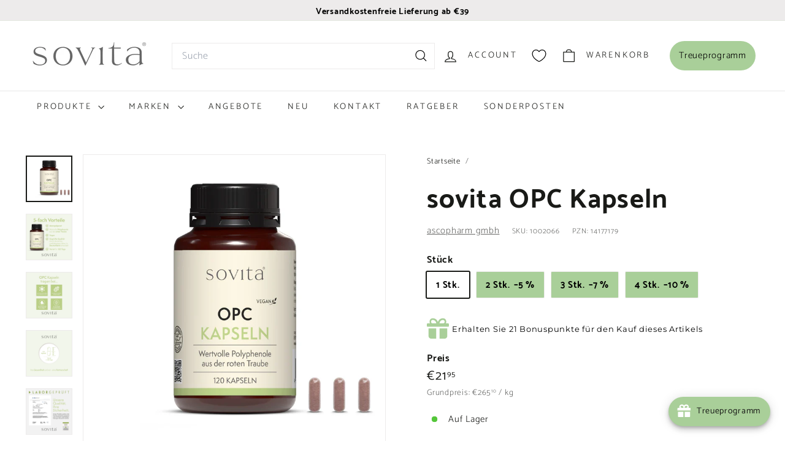

--- FILE ---
content_type: text/html; charset=utf-8
request_url: https://ascopharm.ch/products/sovita-opc-kapseln
body_size: 102494
content:
<!doctype html>
<html class="no-js" lang="de" dir="ltr">
  <head>
    <meta charset="utf-8">
    <meta http-equiv="X-UA-Compatible" content="IE=edge,chrome=1">
    <meta name="viewport" content="width=device-width,initial-scale=1">
    <meta name="theme-color" content="#a9cf99">

  

    <link rel="canonical" href="https://ascopharm.ch/products/sovita-opc-kapseln">
    <link rel="preconnect" href="https://fonts.shopifycdn.com" crossorigin>
    <link rel="dns-prefetch" href="https://ajax.googleapis.com">
    <link rel="dns-prefetch" href="https://maps.googleapis.com">
    <link rel="dns-prefetch" href="https://maps.gstatic.com">

  <!-- Google Consent Mode  -->
  <script async crossorigin fetchpriority="high" src="/cdn/shopifycloud/importmap-polyfill/es-modules-shim.2.4.0.js"></script>
<script>
  // Google Consent Mode V2 integration script from Consentmo GDPR
  window.isenseRules = {};
  window.isenseRules.gcm = {
      gcmVersion: 2,
      integrationVersion: 2,
      initialState: 7,
      adsDataRedaction: true,
      urlPassthrough: true,
      storage: { ad_personalization: "granted", ad_storage: "granted", ad_user_data: "granted", analytics_storage: "granted", functionality_storage: "granted", personalization_storage: "granted", security_storage: "granted", wait_for_update: 500 }
  };
  window.isenseRules.initializeGcm = function (rules) {
    let initialState = rules.initialState;
    let analyticsBlocked = initialState === 0 || initialState === 3 || initialState === 6 || initialState === 7;
    let marketingBlocked = initialState === 0 || initialState === 2 || initialState === 5 || initialState === 7;
    let functionalityBlocked = initialState === 4 || initialState === 5 || initialState === 6 || initialState === 7;

    let gdprCache = localStorage.getItem('gdprCache') ? JSON.parse(localStorage.getItem('gdprCache')) : null;
    if (gdprCache && typeof gdprCache.updatedPreferences !== "undefined") {
      let updatedPreferences = gdprCache && typeof gdprCache.updatedPreferences !== "undefined" ? gdprCache.updatedPreferences : null;
      analyticsBlocked = parseInt(updatedPreferences.indexOf('analytics')) > -1;
      marketingBlocked = parseInt(updatedPreferences.indexOf('marketing')) > -1;
      functionalityBlocked = parseInt(updatedPreferences.indexOf('functionality')) > -1;
    }
    
    isenseRules.gcm = {
      ...rules,
      storage: {
        ad_personalization: marketingBlocked ? "denied" : "granted",
        ad_storage: marketingBlocked ? "denied" : "granted",
        ad_user_data: marketingBlocked ? "denied" : "granted",
        analytics_storage: analyticsBlocked ? "denied" : "granted",
        functionality_storage: functionalityBlocked ? "denied" : "granted",
        personalization_storage: functionalityBlocked ? "denied" : "granted",
        security_storage: "granted",
        wait_for_update: 500
      },
    };
  }

  // Google Consent Mode - initialization start
  window.isenseRules.initializeGcm({
    ...window.isenseRules.gcm,
    adsDataRedaction: true,
    urlPassthrough: true,
    initialState: 7
  });

  /*
  * initialState acceptable values:
  * 0 - Set both ad_storage and analytics_storage to denied
  * 1 - Set all categories to granted
  * 2 - Set only ad_storage to denied
  * 3 - Set only analytics_storage to denied
  * 4 - Set only functionality_storage to denied
  * 5 - Set both ad_storage and functionality_storage to denied
  * 6 - Set both analytics_storage and functionality_storage to denied
  * 7 - Set all categories to denied
  */

  window.dataLayer = window.dataLayer || [];
  function gtag() { window.dataLayer.push(arguments); }
  gtag("consent", "default", isenseRules.gcm.storage);
  isenseRules.gcm.adsDataRedaction && gtag("set", "ads_data_redaction", isenseRules.gcm.adsDataRedaction);
  isenseRules.gcm.urlPassthrough && gtag("set", "url_passthrough", isenseRules.gcm.urlPassthrough);
</script>
  <!-- End Google Consent Mode  -->

  <!-- Google Tag Manager -->
  <script>(function (w, d, s, l, i) {
      w[l] = w[l] || [];
      w[l].push({
        'gtm.start':
                new Date().getTime(), event: 'gtm.js'
      });
      var f = d.getElementsByTagName(s)[0],
              j = d.createElement(s), dl = l != 'dataLayer' ? '&l=' + l : '';
      j.async = true;
      j.src =
              'https://www.googletagmanager.com/gtm.js?id=' + i + dl;
      f.parentNode.insertBefore(j, f);
    })(window, document, 'script', 'dataLayer', 'GTM-NCGBDM');</script>
  <!-- End Google Tag Manager --><link rel="shortcut icon" href="//ascopharm.ch/cdn/shop/files/SovitaLogoTestSmall_32x32.png?v=1707382866" type="image/png">
<title>sovita OPC Kapseln | ascopharm</title>
<meta name="description" content="Wertvolle Polyphenole aus der rote Traube ► Sekundäre Pflanzenstoffe ✅ Starke Antioxidantien ✅ Jetzt kaufen!">
<meta property="og:site_name" content="ascopharm">
<meta property="og:url" content="https://ascopharm.ch/products/sovita-opc-kapseln">
<meta property="og:title" content="sovita OPC Kapseln">
<meta property="og:type" content="product">
<meta property="og:description" content="Wertvolle Polyphenole aus der rote Traube ► Sekundäre Pflanzenstoffe ✅ Starke Antioxidantien ✅ Jetzt kaufen!"><meta property="og:image" content="http://ascopharm.ch/cdn/shop/files/2066-OPC-Kapseln-1_788b4c44-098c-4b6f-8d42-141338561c80.jpg?v=1751623002">
  <meta property="og:image:secure_url" content="https://ascopharm.ch/cdn/shop/files/2066-OPC-Kapseln-1_788b4c44-098c-4b6f-8d42-141338561c80.jpg?v=1751623002">
  <meta property="og:image:width" content="2150">
  <meta property="og:image:height" content="2150"><meta name="twitter:site" content="@ascopharm">
<meta name="twitter:card" content="summary_large_image">
<meta name="twitter:title" content="sovita OPC Kapseln">
<meta name="twitter:description" content="Wertvolle Polyphenole aus der rote Traube ► Sekundäre Pflanzenstoffe ✅ Starke Antioxidantien ✅ Jetzt kaufen!">

<style data-shopify>@font-face {
  font-family: Catamaran;
  font-weight: 700;
  font-style: normal;
  font-display: swap;
  src: url("//ascopharm.ch/cdn/fonts/catamaran/catamaran_n7.c7720328a326501d0a4fcb3373c1ca68129c3c78.woff2") format("woff2"),
       url("//ascopharm.ch/cdn/fonts/catamaran/catamaran_n7.546366ab8abd7a13c41dd63a25b42966c7f197f4.woff") format("woff");
}

  @font-face {
  font-family: Catamaran;
  font-weight: 300;
  font-style: normal;
  font-display: swap;
  src: url("//ascopharm.ch/cdn/fonts/catamaran/catamaran_n3.b8d9cc282439d4556ffb7e99c4adda41f11d0429.woff2") format("woff2"),
       url("//ascopharm.ch/cdn/fonts/catamaran/catamaran_n3.933dc16cfa0f917f8ff657b40571aba88d303662.woff") format("woff");
}


  @font-face {
  font-family: Catamaran;
  font-weight: 600;
  font-style: normal;
  font-display: swap;
  src: url("//ascopharm.ch/cdn/fonts/catamaran/catamaran_n6.bdda57c9945578c369f45060b24055bf0da96177.woff2") format("woff2"),
       url("//ascopharm.ch/cdn/fonts/catamaran/catamaran_n6.2b199b32c7eea81327d1d09343cfcc3e69495c42.woff") format("woff");
}

  
  
</style><link href="//ascopharm.ch/cdn/shop/t/36/assets/components.css?v=55752893489947315041750929890" rel="stylesheet" type="text/css" media="all" />

<style data-shopify>:root {
    --color-body: #ffffff;
    --color-body-alpha-005: rgba(255, 255, 255, 0.05);
    --color-body-dim: #f2f2f2;

    --color-border: #edebeb;

    --color-button-primary: #a9cf99;
    --color-button-primary-light: #c6dfbc;
    --color-button-primary-dim: #9ac788;
    --color-button-primary-text: #191a17;

    --color-cart-dot: #a9cf99;
    --color-cart-dot-text: #fff;

    --color-footer: #f8faf5;
    --color-footer-border: #f8faf5;
    --color-footer-text: #191a17;

    --color-link: #191a17;

    --color-modal-bg: rgba(25, 26, 23, 0.6);

    --color-nav: #ffffff;
    --color-nav-search: #ffffff;
    --color-nav-text: #191a17;

    --color-price: #191a17;

    --color-sale-tag: #a9cf99;
    --color-sale-tag-text: #191a17;

    --color-scheme-1-text: #fff;
    --color-scheme-1-bg: #a9cf99;
    --color-scheme-2-text: #191a17;
    --color-scheme-2-bg: #edebeb;
    --color-scheme-3-text: #ffffff;
    --color-scheme-3-bg: #979797;

    --color-text-body: #191a17;
    --color-text-body-alpha-005: rgba(25, 26, 23, 0.05);
    --color-text-body-alpha-008: rgba(25, 26, 23, 0.08);
    --color-text-savings: #ce2b2b;

    --color-toolbar: #edebeb;
    --color-toolbar-text: #a9cf99;

    --url-ico-select: url(//ascopharm.ch/cdn/shop/t/36/assets/ico-select.svg);
    --url-swirl-svg: url(//ascopharm.ch/cdn/shop/t/36/assets/swirl.svg);

    --header-padding-bottom: 0;

    --page-top-padding: 35px;
    --page-narrow: 780px;
    --page-width-padding: 40px;
    --grid-gutter: 22px;
    --index-section-padding: 60px;
    --section-header-bottom: 40px;
    --collapsible-icon-width: 12px;

    --size-chart-margin: 30px 0;
    --size-chart-icon-margin: 5px;

    --newsletter-reminder-padding: 20px 30px 20px 25px;

    --text-frame-margin: 10px;

    /*Shop Pay Installments*/
    --color-body-text: #191a17;
    --color-body: #ffffff;
    --color-bg: #ffffff;

    --type-header-primary: Catamaran;
    --type-header-fallback: sans-serif;
    --type-header-size: 52px;
    --type-header-weight: 700;
    --type-header-line-height: 1.2;
    --type-header-spacing: 0.025em;

    
      --type-header-transform: none;
    

    --type-base-primary:Catamaran;
    --type-base-fallback:sans-serif;
    --type-base-size: 15px;
    --type-base-weight: 300;
    --type-base-spacing: 0.05em;
    --type-base-line-height: 1.6;

    --color-small-image-bg: #ffffff;
    --color-small-image-bg-dark: #f7f7f7;
    --color-large-image-bg: #191a17;
    --color-large-image-bg-light: #3b3d36;

    --icon-stroke-width: 3px;
    --icon-stroke-line-join: round;

    
      --button-radius: 3px;
      --button-padding: 11px 25px;
    

    
      --roundness: 0;
    

    
      --grid-thickness: 0;
    

    --product-tile-margin: 15%;
    --collection-tile-margin: 5%;

    --swatch-size: 38px;

    
      --swatch-border-radius: 50%;
    
  }

  @media screen and (max-width: 768px) {
    :root {
      --page-top-padding: 15px;
      --page-narrow: 330px;
      --page-width-padding: 17px;
      --grid-gutter: 16px;
      --index-section-padding: 40px;
      --section-header-bottom: 25px;
      --collapsible-icon-width: 10px;
      --text-frame-margin: 7px;
      --type-base-size: 13px;

      
        --roundness: 0;
        --button-padding: 9px 17px;
      
    }
  }</style><link href="//ascopharm.ch/cdn/shop/t/36/assets/overrides.css?v=68461387781956931341752051826" rel="stylesheet" type="text/css" media="all" />
<style data-shopify>:root {
        --product-grid-padding: 12px;
      }</style><script>
      document.documentElement.className = document.documentElement.className.replace('no-js', 'js');

      window.theme = window.theme || {};

      theme.settings = {
        themeName: 'Expanse',
        themeVersion: '6.1.0', // x-release-please-version
      };
    </script><script type="importmap">
{
  "imports": {
    "@archetype-themes/custom-elements/base-media": "//ascopharm.ch/cdn/shop/t/36/assets/base-media.js?v=180215418933095669231747825645",
    "@archetype-themes/custom-elements/disclosure": "//ascopharm.ch/cdn/shop/t/36/assets/disclosure.js?v=182459945533096787091747825646",
    "@archetype-themes/custom-elements/header-search": "//ascopharm.ch/cdn/shop/t/36/assets/header-search.js?v=14790263600647437351747825646",
    "@archetype-themes/custom-elements/product-recommendations": "//ascopharm.ch/cdn/shop/t/36/assets/product-recommendations.js?v=76410797257285949611747825646",
    "@archetype-themes/custom-elements/swatches": "//ascopharm.ch/cdn/shop/t/36/assets/swatches.js?v=115748111205220542111747825647",
    "@archetype-themes/custom-elements/theme-element": "//ascopharm.ch/cdn/shop/t/36/assets/theme-element.js?v=23783870107938227301747825647",
    "@archetype-themes/modules/cart-form": "//ascopharm.ch/cdn/shop/t/36/assets/cart-form.js?v=112467115607385685851747825645",
    "@archetype-themes/modules/clone-footer": "//ascopharm.ch/cdn/shop/t/36/assets/clone-footer.js?v=65189253863211222311747825645",
    "@archetype-themes/modules/collection-sidebar": "//ascopharm.ch/cdn/shop/t/36/assets/collection-sidebar.js?v=1325888889692973131747825646",
    "@archetype-themes/modules/drawers": "//ascopharm.ch/cdn/shop/t/36/assets/drawers.js?v=133655453772475736011747825646",
    "@archetype-themes/modules/modal": "//ascopharm.ch/cdn/shop/t/36/assets/modal.js?v=158707362359803246971747825646",
    "@archetype-themes/modules/nav-dropdown": "//ascopharm.ch/cdn/shop/t/36/assets/nav-dropdown.js?v=161891049847192907061747825646",
    "@archetype-themes/modules/photoswipe": "//ascopharm.ch/cdn/shop/t/36/assets/photoswipe.js?v=26893319410327140681747825646",
    "@archetype-themes/modules/slideshow": "//ascopharm.ch/cdn/shop/t/36/assets/slideshow.js?v=126977017077271715931747825647",
    "@archetype-themes/utils/a11y": "//ascopharm.ch/cdn/shop/t/36/assets/a11y.js?v=42141139595583154601747825645",
    "@archetype-themes/utils/ajax-renderer": "//ascopharm.ch/cdn/shop/t/36/assets/ajax-renderer.js?v=17957378971572593961747825645",
    "@archetype-themes/utils/currency": "//ascopharm.ch/cdn/shop/t/36/assets/currency.js?v=93335643952206747231747825646",
    "@archetype-themes/utils/events": "//ascopharm.ch/cdn/shop/t/36/assets/events.js?v=41484686344495800011747825646",
    "@archetype-themes/utils/product-loader": "//ascopharm.ch/cdn/shop/t/36/assets/product-loader.js?v=71947287259713254281747825646",
    "@archetype-themes/utils/resource-loader": "//ascopharm.ch/cdn/shop/t/36/assets/resource-loader.js?v=81301169148003274841747825646",
    "@archetype-themes/utils/storage": "//ascopharm.ch/cdn/shop/t/36/assets/storage.js?v=165714144265540632071747825647",
    "@archetype-themes/utils/theme-editor-event-handler-mixin": "//ascopharm.ch/cdn/shop/t/36/assets/theme-editor-event-handler-mixin.js?v=114462069356338668731747825647",
    "@archetype-themes/utils/utils": "//ascopharm.ch/cdn/shop/t/36/assets/utils.js?v=117964846174238173191747825647",
    "@archetype-themes/vendors/flickity": "//ascopharm.ch/cdn/shop/t/36/assets/flickity.js?v=180040601754775719741747825646",
    "@archetype-themes/vendors/flickity-fade": "//ascopharm.ch/cdn/shop/t/36/assets/flickity-fade.js?v=7618156608010510071747825646",
    "@archetype-themes/vendors/in-view": "//ascopharm.ch/cdn/shop/t/36/assets/in-view.js?v=158303221847540477331747825646",
    "@archetype-themes/vendors/photoswipe-ui-default.min": "//ascopharm.ch/cdn/shop/t/36/assets/photoswipe-ui-default.min.js?v=153569421128418950921747825646",
    "@archetype-themes/vendors/photoswipe.min": "//ascopharm.ch/cdn/shop/t/36/assets/photoswipe.min.js?v=159595140210348923361747825646",
    "components/add-to-cart": "//ascopharm.ch/cdn/shop/t/36/assets/add-to-cart.js?v=157761415605003885381747825645",
    "components/announcement-bar": "//ascopharm.ch/cdn/shop/t/36/assets/announcement-bar.js?v=121029201872210647121747825645",
    "components/block-buy-buttons": "//ascopharm.ch/cdn/shop/t/36/assets/block-buy-buttons.js?v=56380689241029412871747825645",
    "components/block-price": "//ascopharm.ch/cdn/shop/t/36/assets/block-price.js?v=174793000406617112591747825645",
    "components/block-variant-picker": "//ascopharm.ch/cdn/shop/t/36/assets/block-variant-picker.js?v=100675464509634971691747825645",
    "components/cart-note": "//ascopharm.ch/cdn/shop/t/36/assets/cart-note.js?v=56198602689862001351747825645",
    "components/close-cart": "//ascopharm.ch/cdn/shop/t/36/assets/close-cart.js?v=122851508247342011791747825645",
    "components/collapsible": "//ascopharm.ch/cdn/shop/t/36/assets/collapsible.js?v=177773173634684916621747825645",
    "components/collection-mobile-filters": "//ascopharm.ch/cdn/shop/t/36/assets/collection-mobile-filters.js?v=141085733159431533581747825646",
    "components/gift-card-recipient-form": "//ascopharm.ch/cdn/shop/t/36/assets/gift-card-recipient-form.js?v=25114532869471163621747825646",
    "components/header-cart-drawer": "//ascopharm.ch/cdn/shop/t/36/assets/header-cart-drawer.js?v=10438076937880405391747825646",
    "components/header-drawer": "//ascopharm.ch/cdn/shop/t/36/assets/header-drawer.js?v=12194218155632391321747825646",
    "components/header-mobile-nav": "//ascopharm.ch/cdn/shop/t/36/assets/header-mobile-nav.js?v=77324086688366174111747825646",
    "components/header-nav": "//ascopharm.ch/cdn/shop/t/36/assets/header-nav.js?v=134448756228213604281747825646",
    "components/item-grid": "//ascopharm.ch/cdn/shop/t/36/assets/item-grid.js?v=109905781791598941741747825646",
    "components/map": "//ascopharm.ch/cdn/shop/t/36/assets/map.js?v=113321260895345124881747825646",
    "components/model-media": "//ascopharm.ch/cdn/shop/t/36/assets/model-media.js?v=72293555598817173731747825646",
    "components/newsletter-reminder": "//ascopharm.ch/cdn/shop/t/36/assets/newsletter-reminder.js?v=35744343425145152751747825646",
    "components/parallax-image": "//ascopharm.ch/cdn/shop/t/36/assets/parallax-image.js?v=59188309605188605141747825646",
    "components/predictive-search": "//ascopharm.ch/cdn/shop/t/36/assets/predictive-search.js?v=165210660372665716981747825646",
    "components/price-range": "//ascopharm.ch/cdn/shop/t/36/assets/price-range.js?v=87243038936141742371747825646",
    "components/product-images": "//ascopharm.ch/cdn/shop/t/36/assets/product-images.js?v=101208797313625026491747825646",
    "components/product-inventory": "//ascopharm.ch/cdn/shop/t/36/assets/product-inventory.js?v=69607211263097186841747825646",
    "components/quantity-selector": "//ascopharm.ch/cdn/shop/t/36/assets/quantity-selector.js?v=29811676615099985201747825646",
    "components/quick-add": "//ascopharm.ch/cdn/shop/t/36/assets/quick-add.js?v=112070224713420499361747825646",
    "components/quick-shop": "//ascopharm.ch/cdn/shop/t/36/assets/quick-shop.js?v=169214600794817870211747825646",
    "components/rte": "//ascopharm.ch/cdn/shop/t/36/assets/rte.js?v=175428553801475883871747825647",
    "components/section-advanced-accordion": "//ascopharm.ch/cdn/shop/t/36/assets/section-advanced-accordion.js?v=172994900201510659141747825647",
    "components/section-age-verification-popup": "//ascopharm.ch/cdn/shop/t/36/assets/section-age-verification-popup.js?v=133696332194319723851747825647",
    "components/section-background-image-text": "//ascopharm.ch/cdn/shop/t/36/assets/section-background-image-text.js?v=21722524035606903071747825647",
    "components/section-collection-header": "//ascopharm.ch/cdn/shop/t/36/assets/section-collection-header.js?v=38468508189529151931747825647",
    "components/section-countdown": "//ascopharm.ch/cdn/shop/t/36/assets/section-countdown.js?v=75237863181774550081747825647",
    "components/section-footer": "//ascopharm.ch/cdn/shop/t/36/assets/section-footer.js?v=148713697742347807881747825647",
    "components/section-header": "//ascopharm.ch/cdn/shop/t/36/assets/section-header.js?v=146891184291599232001747825647",
    "components/section-hotspots": "//ascopharm.ch/cdn/shop/t/36/assets/section-hotspots.js?v=123038301200020945031747825647",
    "components/section-image-compare": "//ascopharm.ch/cdn/shop/t/36/assets/section-image-compare.js?v=84708806597935999591747825647",
    "components/section-main-addresses": "//ascopharm.ch/cdn/shop/t/36/assets/section-main-addresses.js?v=38269558316828166111747825647",
    "components/section-main-cart": "//ascopharm.ch/cdn/shop/t/36/assets/section-main-cart.js?v=104282612614769570861747825647",
    "components/section-main-login": "//ascopharm.ch/cdn/shop/t/36/assets/section-main-login.js?v=141583384861984065451747825647",
    "components/section-more-products-vendor": "//ascopharm.ch/cdn/shop/t/36/assets/section-more-products-vendor.js?v=139037179476081649891747825647",
    "components/section-newsletter-popup": "//ascopharm.ch/cdn/shop/t/36/assets/section-newsletter-popup.js?v=14748164573072822331747825647",
    "components/section-password-header": "//ascopharm.ch/cdn/shop/t/36/assets/section-password-header.js?v=180461259096248157561747825647",
    "components/section-recently-viewed": "//ascopharm.ch/cdn/shop/t/36/assets/section-recently-viewed.js?v=55908193119123770971747825647",
    "components/section-testimonials": "//ascopharm.ch/cdn/shop/t/36/assets/section-testimonials.js?v=1105492954700041671747825647",
    "components/store-availability": "//ascopharm.ch/cdn/shop/t/36/assets/store-availability.js?v=3599424513449990531747825647",
    "components/theme-editor": "//ascopharm.ch/cdn/shop/t/36/assets/theme-editor.js?v=7962243367912863361747825647",
    "components/toggle-cart": "//ascopharm.ch/cdn/shop/t/36/assets/toggle-cart.js?v=38431333347854231931747825647",
    "components/toggle-menu": "//ascopharm.ch/cdn/shop/t/36/assets/toggle-menu.js?v=184417730195572818991747825647",
    "components/toggle-search": "//ascopharm.ch/cdn/shop/t/36/assets/toggle-search.js?v=152152935064256525541747825647",
    "components/tool-tip": "//ascopharm.ch/cdn/shop/t/36/assets/tool-tip.js?v=111952048857288946281747825647",
    "components/tool-tip-trigger": "//ascopharm.ch/cdn/shop/t/36/assets/tool-tip-trigger.js?v=51579085798980736711747825647",
    "components/variant-sku": "//ascopharm.ch/cdn/shop/t/36/assets/variant-sku.js?v=181636493864733257641747825647",
    "components/video-media": "//ascopharm.ch/cdn/shop/t/36/assets/video-media.js?v=117747228584985477391747825647",
    "nouislider": "//ascopharm.ch/cdn/shop/t/36/assets/nouislider.js?v=100438778919154896961747825646"
  }
}
</script>
<script>
  if (!(HTMLScriptElement.supports && HTMLScriptElement.supports('importmap'))) {
    const el = document.createElement('script')
    el.async = true
    el.src = "//ascopharm.ch/cdn/shop/t/36/assets/es-module-shims.min.js?v=3197203922110785981747825646"
    document.head.appendChild(el)
  }
</script>

<script type="module" src="//ascopharm.ch/cdn/shop/t/36/assets/is-land.min.js?v=92343381495565747271747825646"></script>



<script type="module">
  try {
    const importMap = document.querySelector('script[type="importmap"]')
    const importMapJson = JSON.parse(importMap.textContent)
    const importMapModules = Object.values(importMapJson.imports)
    for (let i = 0; i < importMapModules.length; i++) {
      const link = document.createElement('link')
      link.rel = 'modulepreload'
      link.href = importMapModules[i]
      document.head.appendChild(link)
    }
  } catch (e) {
    console.error(e)
  }
</script>

<script>window.performance && window.performance.mark && window.performance.mark('shopify.content_for_header.start');</script><meta name="facebook-domain-verification" content="huzq6rt6489z4veaurdhnyj6o1enki">
<meta name="google-site-verification" content="QAliM3m6RzJsFIbmtRKd5TmFFw1o1SFkey1YFEFz_Ps">
<meta id="shopify-digital-wallet" name="shopify-digital-wallet" content="/55520624721/digital_wallets/dialog">
<meta name="shopify-checkout-api-token" content="321cc802ffa95c0dd03e261de2b41351">
<meta id="in-context-paypal-metadata" data-shop-id="55520624721" data-venmo-supported="false" data-environment="production" data-locale="de_DE" data-paypal-v4="true" data-currency="EUR">
<link rel="alternate" hreflang="x-default" href="https://ascopharm.de/products/sovita-opc-kapseln">
<link rel="alternate" hreflang="de" href="https://ascopharm.de/products/sovita-opc-kapseln">
<link rel="alternate" hreflang="de-AT" href="https://ascopharm.at/products/sovita-opc-kapseln">
<link rel="alternate" hreflang="de-CH" href="https://ascopharm.ch/products/sovita-opc-kapseln">
<link rel="alternate" type="application/json+oembed" href="https://ascopharm.ch/products/sovita-opc-kapseln.oembed">
<script async="async" src="/checkouts/internal/preloads.js?locale=de-CH"></script>
<link rel="preconnect" href="https://shop.app" crossorigin="anonymous">
<script async="async" src="https://shop.app/checkouts/internal/preloads.js?locale=de-CH&shop_id=55520624721" crossorigin="anonymous"></script>
<script id="apple-pay-shop-capabilities" type="application/json">{"shopId":55520624721,"countryCode":"DE","currencyCode":"EUR","merchantCapabilities":["supports3DS"],"merchantId":"gid:\/\/shopify\/Shop\/55520624721","merchantName":"ascopharm","requiredBillingContactFields":["postalAddress","email"],"requiredShippingContactFields":["postalAddress","email"],"shippingType":"shipping","supportedNetworks":["visa","maestro","masterCard","amex"],"total":{"type":"pending","label":"ascopharm","amount":"1.00"},"shopifyPaymentsEnabled":true,"supportsSubscriptions":true}</script>
<script id="shopify-features" type="application/json">{"accessToken":"321cc802ffa95c0dd03e261de2b41351","betas":["rich-media-storefront-analytics"],"domain":"ascopharm.ch","predictiveSearch":true,"shopId":55520624721,"locale":"de"}</script>
<script>var Shopify = Shopify || {};
Shopify.shop = "ascopharm.myshopify.com";
Shopify.locale = "de";
Shopify.currency = {"active":"EUR","rate":"1.0"};
Shopify.country = "CH";
Shopify.theme = {"name":"expanse-15.05.2025-update-6.1.0","id":182669148424,"schema_name":"Expanse","schema_version":"6.1.0","theme_store_id":902,"role":"main"};
Shopify.theme.handle = "null";
Shopify.theme.style = {"id":null,"handle":null};
Shopify.cdnHost = "ascopharm.ch/cdn";
Shopify.routes = Shopify.routes || {};
Shopify.routes.root = "/";</script>
<script type="module">!function(o){(o.Shopify=o.Shopify||{}).modules=!0}(window);</script>
<script>!function(o){function n(){var o=[];function n(){o.push(Array.prototype.slice.apply(arguments))}return n.q=o,n}var t=o.Shopify=o.Shopify||{};t.loadFeatures=n(),t.autoloadFeatures=n()}(window);</script>
<script>
  window.ShopifyPay = window.ShopifyPay || {};
  window.ShopifyPay.apiHost = "shop.app\/pay";
  window.ShopifyPay.redirectState = null;
</script>
<script id="shop-js-analytics" type="application/json">{"pageType":"product"}</script>
<script defer="defer" async type="module" src="//ascopharm.ch/cdn/shopifycloud/shop-js/modules/v2/client.init-shop-cart-sync_kxAhZfSm.de.esm.js"></script>
<script defer="defer" async type="module" src="//ascopharm.ch/cdn/shopifycloud/shop-js/modules/v2/chunk.common_5BMd6ono.esm.js"></script>
<script type="module">
  await import("//ascopharm.ch/cdn/shopifycloud/shop-js/modules/v2/client.init-shop-cart-sync_kxAhZfSm.de.esm.js");
await import("//ascopharm.ch/cdn/shopifycloud/shop-js/modules/v2/chunk.common_5BMd6ono.esm.js");

  window.Shopify.SignInWithShop?.initShopCartSync?.({"fedCMEnabled":true,"windoidEnabled":true});

</script>
<script>
  window.Shopify = window.Shopify || {};
  if (!window.Shopify.featureAssets) window.Shopify.featureAssets = {};
  window.Shopify.featureAssets['shop-js'] = {"shop-cart-sync":["modules/v2/client.shop-cart-sync_81xuAXRO.de.esm.js","modules/v2/chunk.common_5BMd6ono.esm.js"],"init-fed-cm":["modules/v2/client.init-fed-cm_B2l2C8gd.de.esm.js","modules/v2/chunk.common_5BMd6ono.esm.js"],"shop-button":["modules/v2/client.shop-button_DteRmTIv.de.esm.js","modules/v2/chunk.common_5BMd6ono.esm.js"],"init-windoid":["modules/v2/client.init-windoid_BrVTPDHy.de.esm.js","modules/v2/chunk.common_5BMd6ono.esm.js"],"shop-cash-offers":["modules/v2/client.shop-cash-offers_uZhaqfcC.de.esm.js","modules/v2/chunk.common_5BMd6ono.esm.js","modules/v2/chunk.modal_DhTZgVSk.esm.js"],"shop-toast-manager":["modules/v2/client.shop-toast-manager_lTRStNPf.de.esm.js","modules/v2/chunk.common_5BMd6ono.esm.js"],"init-shop-email-lookup-coordinator":["modules/v2/client.init-shop-email-lookup-coordinator_BhyMm2Vh.de.esm.js","modules/v2/chunk.common_5BMd6ono.esm.js"],"pay-button":["modules/v2/client.pay-button_uIj7-e2V.de.esm.js","modules/v2/chunk.common_5BMd6ono.esm.js"],"avatar":["modules/v2/client.avatar_BTnouDA3.de.esm.js"],"init-shop-cart-sync":["modules/v2/client.init-shop-cart-sync_kxAhZfSm.de.esm.js","modules/v2/chunk.common_5BMd6ono.esm.js"],"shop-login-button":["modules/v2/client.shop-login-button_hqVUT9QF.de.esm.js","modules/v2/chunk.common_5BMd6ono.esm.js","modules/v2/chunk.modal_DhTZgVSk.esm.js"],"init-customer-accounts-sign-up":["modules/v2/client.init-customer-accounts-sign-up_0Oyvgx7Z.de.esm.js","modules/v2/client.shop-login-button_hqVUT9QF.de.esm.js","modules/v2/chunk.common_5BMd6ono.esm.js","modules/v2/chunk.modal_DhTZgVSk.esm.js"],"init-shop-for-new-customer-accounts":["modules/v2/client.init-shop-for-new-customer-accounts_DojLPa1w.de.esm.js","modules/v2/client.shop-login-button_hqVUT9QF.de.esm.js","modules/v2/chunk.common_5BMd6ono.esm.js","modules/v2/chunk.modal_DhTZgVSk.esm.js"],"init-customer-accounts":["modules/v2/client.init-customer-accounts_DWlFj6gc.de.esm.js","modules/v2/client.shop-login-button_hqVUT9QF.de.esm.js","modules/v2/chunk.common_5BMd6ono.esm.js","modules/v2/chunk.modal_DhTZgVSk.esm.js"],"shop-follow-button":["modules/v2/client.shop-follow-button_BEIcZOGj.de.esm.js","modules/v2/chunk.common_5BMd6ono.esm.js","modules/v2/chunk.modal_DhTZgVSk.esm.js"],"lead-capture":["modules/v2/client.lead-capture_BSpzCmmh.de.esm.js","modules/v2/chunk.common_5BMd6ono.esm.js","modules/v2/chunk.modal_DhTZgVSk.esm.js"],"checkout-modal":["modules/v2/client.checkout-modal_8HiTfxyj.de.esm.js","modules/v2/chunk.common_5BMd6ono.esm.js","modules/v2/chunk.modal_DhTZgVSk.esm.js"],"shop-login":["modules/v2/client.shop-login_Fe0VhLV0.de.esm.js","modules/v2/chunk.common_5BMd6ono.esm.js","modules/v2/chunk.modal_DhTZgVSk.esm.js"],"payment-terms":["modules/v2/client.payment-terms_C8PkVPzh.de.esm.js","modules/v2/chunk.common_5BMd6ono.esm.js","modules/v2/chunk.modal_DhTZgVSk.esm.js"]};
</script>
<script>(function() {
  var isLoaded = false;
  function asyncLoad() {
    if (isLoaded) return;
    isLoaded = true;
    var urls = ["https:\/\/d1hcrjcdtouu7e.cloudfront.net\/js\/gdpr_cookie_consent.min.js?shop=ascopharm.myshopify.com","https:\/\/cdn.shopify.com\/s\/files\/1\/0555\/2062\/4721\/t\/2\/assets\/globo.filter.init.js?shop=ascopharm.myshopify.com","https:\/\/joy.avada.io\/scripttag\/avada-joy-tracking.min.js?shop=ascopharm.myshopify.com","https:\/\/client.discounthuntapp.com\/script?shop=ascopharm.myshopify.com","https:\/\/tseish-app.connect.trustedshops.com\/esc.js?apiBaseUrl=aHR0cHM6Ly90c2Vpc2gtYXBwLmNvbm5lY3QudHJ1c3RlZHNob3BzLmNvbQ==\u0026instanceId=YXNjb3BoYXJtLm15c2hvcGlmeS5jb20=\u0026shop=ascopharm.myshopify.com"];
    for (var i = 0; i < urls.length; i++) {
      var s = document.createElement('script');
      s.type = 'text/javascript';
      s.async = true;
      s.src = urls[i];
      var x = document.getElementsByTagName('script')[0];
      x.parentNode.insertBefore(s, x);
    }
  };
  if(window.attachEvent) {
    window.attachEvent('onload', asyncLoad);
  } else {
    window.addEventListener('load', asyncLoad, false);
  }
})();</script>
<script id="__st">var __st={"a":55520624721,"offset":3600,"reqid":"6eb2eb71-4c0a-431e-9bed-f17f9672c7a9-1768945982","pageurl":"ascopharm.ch\/products\/sovita-opc-kapseln","u":"a6aa0a13a208","p":"product","rtyp":"product","rid":10388679459080};</script>
<script>window.ShopifyPaypalV4VisibilityTracking = true;</script>
<script id="captcha-bootstrap">!function(){'use strict';const t='contact',e='account',n='new_comment',o=[[t,t],['blogs',n],['comments',n],[t,'customer']],c=[[e,'customer_login'],[e,'guest_login'],[e,'recover_customer_password'],[e,'create_customer']],r=t=>t.map((([t,e])=>`form[action*='/${t}']:not([data-nocaptcha='true']) input[name='form_type'][value='${e}']`)).join(','),a=t=>()=>t?[...document.querySelectorAll(t)].map((t=>t.form)):[];function s(){const t=[...o],e=r(t);return a(e)}const i='password',u='form_key',d=['recaptcha-v3-token','g-recaptcha-response','h-captcha-response',i],f=()=>{try{return window.sessionStorage}catch{return}},m='__shopify_v',_=t=>t.elements[u];function p(t,e,n=!1){try{const o=window.sessionStorage,c=JSON.parse(o.getItem(e)),{data:r}=function(t){const{data:e,action:n}=t;return t[m]||n?{data:e,action:n}:{data:t,action:n}}(c);for(const[e,n]of Object.entries(r))t.elements[e]&&(t.elements[e].value=n);n&&o.removeItem(e)}catch(o){console.error('form repopulation failed',{error:o})}}const l='form_type',E='cptcha';function T(t){t.dataset[E]=!0}const w=window,h=w.document,L='Shopify',v='ce_forms',y='captcha';let A=!1;((t,e)=>{const n=(g='f06e6c50-85a8-45c8-87d0-21a2b65856fe',I='https://cdn.shopify.com/shopifycloud/storefront-forms-hcaptcha/ce_storefront_forms_captcha_hcaptcha.v1.5.2.iife.js',D={infoText:'Durch hCaptcha geschützt',privacyText:'Datenschutz',termsText:'Allgemeine Geschäftsbedingungen'},(t,e,n)=>{const o=w[L][v],c=o.bindForm;if(c)return c(t,g,e,D).then(n);var r;o.q.push([[t,g,e,D],n]),r=I,A||(h.body.append(Object.assign(h.createElement('script'),{id:'captcha-provider',async:!0,src:r})),A=!0)});var g,I,D;w[L]=w[L]||{},w[L][v]=w[L][v]||{},w[L][v].q=[],w[L][y]=w[L][y]||{},w[L][y].protect=function(t,e){n(t,void 0,e),T(t)},Object.freeze(w[L][y]),function(t,e,n,w,h,L){const[v,y,A,g]=function(t,e,n){const i=e?o:[],u=t?c:[],d=[...i,...u],f=r(d),m=r(i),_=r(d.filter((([t,e])=>n.includes(e))));return[a(f),a(m),a(_),s()]}(w,h,L),I=t=>{const e=t.target;return e instanceof HTMLFormElement?e:e&&e.form},D=t=>v().includes(t);t.addEventListener('submit',(t=>{const e=I(t);if(!e)return;const n=D(e)&&!e.dataset.hcaptchaBound&&!e.dataset.recaptchaBound,o=_(e),c=g().includes(e)&&(!o||!o.value);(n||c)&&t.preventDefault(),c&&!n&&(function(t){try{if(!f())return;!function(t){const e=f();if(!e)return;const n=_(t);if(!n)return;const o=n.value;o&&e.removeItem(o)}(t);const e=Array.from(Array(32),(()=>Math.random().toString(36)[2])).join('');!function(t,e){_(t)||t.append(Object.assign(document.createElement('input'),{type:'hidden',name:u})),t.elements[u].value=e}(t,e),function(t,e){const n=f();if(!n)return;const o=[...t.querySelectorAll(`input[type='${i}']`)].map((({name:t})=>t)),c=[...d,...o],r={};for(const[a,s]of new FormData(t).entries())c.includes(a)||(r[a]=s);n.setItem(e,JSON.stringify({[m]:1,action:t.action,data:r}))}(t,e)}catch(e){console.error('failed to persist form',e)}}(e),e.submit())}));const S=(t,e)=>{t&&!t.dataset[E]&&(n(t,e.some((e=>e===t))),T(t))};for(const o of['focusin','change'])t.addEventListener(o,(t=>{const e=I(t);D(e)&&S(e,y())}));const B=e.get('form_key'),M=e.get(l),P=B&&M;t.addEventListener('DOMContentLoaded',(()=>{const t=y();if(P)for(const e of t)e.elements[l].value===M&&p(e,B);[...new Set([...A(),...v().filter((t=>'true'===t.dataset.shopifyCaptcha))])].forEach((e=>S(e,t)))}))}(h,new URLSearchParams(w.location.search),n,t,e,['guest_login'])})(!0,!0)}();</script>
<script integrity="sha256-4kQ18oKyAcykRKYeNunJcIwy7WH5gtpwJnB7kiuLZ1E=" data-source-attribution="shopify.loadfeatures" defer="defer" src="//ascopharm.ch/cdn/shopifycloud/storefront/assets/storefront/load_feature-a0a9edcb.js" crossorigin="anonymous"></script>
<script crossorigin="anonymous" defer="defer" src="//ascopharm.ch/cdn/shopifycloud/storefront/assets/shopify_pay/storefront-65b4c6d7.js?v=20250812"></script>
<script data-source-attribution="shopify.dynamic_checkout.dynamic.init">var Shopify=Shopify||{};Shopify.PaymentButton=Shopify.PaymentButton||{isStorefrontPortableWallets:!0,init:function(){window.Shopify.PaymentButton.init=function(){};var t=document.createElement("script");t.src="https://ascopharm.ch/cdn/shopifycloud/portable-wallets/latest/portable-wallets.de.js",t.type="module",document.head.appendChild(t)}};
</script>
<script data-source-attribution="shopify.dynamic_checkout.buyer_consent">
  function portableWalletsHideBuyerConsent(e){var t=document.getElementById("shopify-buyer-consent"),n=document.getElementById("shopify-subscription-policy-button");t&&n&&(t.classList.add("hidden"),t.setAttribute("aria-hidden","true"),n.removeEventListener("click",e))}function portableWalletsShowBuyerConsent(e){var t=document.getElementById("shopify-buyer-consent"),n=document.getElementById("shopify-subscription-policy-button");t&&n&&(t.classList.remove("hidden"),t.removeAttribute("aria-hidden"),n.addEventListener("click",e))}window.Shopify?.PaymentButton&&(window.Shopify.PaymentButton.hideBuyerConsent=portableWalletsHideBuyerConsent,window.Shopify.PaymentButton.showBuyerConsent=portableWalletsShowBuyerConsent);
</script>
<script data-source-attribution="shopify.dynamic_checkout.cart.bootstrap">document.addEventListener("DOMContentLoaded",(function(){function t(){return document.querySelector("shopify-accelerated-checkout-cart, shopify-accelerated-checkout")}if(t())Shopify.PaymentButton.init();else{new MutationObserver((function(e,n){t()&&(Shopify.PaymentButton.init(),n.disconnect())})).observe(document.body,{childList:!0,subtree:!0})}}));
</script>
<link id="shopify-accelerated-checkout-styles" rel="stylesheet" media="screen" href="https://ascopharm.ch/cdn/shopifycloud/portable-wallets/latest/accelerated-checkout-backwards-compat.css" crossorigin="anonymous">
<style id="shopify-accelerated-checkout-cart">
        #shopify-buyer-consent {
  margin-top: 1em;
  display: inline-block;
  width: 100%;
}

#shopify-buyer-consent.hidden {
  display: none;
}

#shopify-subscription-policy-button {
  background: none;
  border: none;
  padding: 0;
  text-decoration: underline;
  font-size: inherit;
  cursor: pointer;
}

#shopify-subscription-policy-button::before {
  box-shadow: none;
}

      </style>

<script>window.performance && window.performance.mark && window.performance.mark('shopify.content_for_header.end');</script>

    <script src="//ascopharm.ch/cdn/shop/t/36/assets/theme.js?v=113616480651186619411747825647" defer="defer"></script>

  
  <script src="https://integrations.etrusted.com/applications/widget.js/v2" defer async></script>

  
  <meta name="facebook-domain-verification" content="jitqsls6xj6oarn98kwosykewb8qz1" />

  
  <script src="https://www.dwin1.com/49023.js" type="text/javascript" defer="defer"></script>
  <!-- BEGIN app block: shopify://apps/consentmo-gdpr/blocks/gdpr_cookie_consent/4fbe573f-a377-4fea-9801-3ee0858cae41 -->


<!-- END app block --><!-- BEGIN app block: shopify://apps/smart-filter-search/blocks/app-embed/5cc1944c-3014-4a2a-af40-7d65abc0ef73 --><link href="https://cdn.shopify.com/extensions/019bda53-6957-7964-825d-c11097450731/smart-product-filters-611/assets/globo.filter.min.js" as="script" rel="preload">
<link rel="preconnect" href="https://filter-eu9.globo.io" crossorigin>
<link rel="dns-prefetch" href="https://filter-eu9.globo.io"><link rel="stylesheet" href="https://cdn.shopify.com/extensions/019bda53-6957-7964-825d-c11097450731/smart-product-filters-611/assets/globo.search.css" media="print" onload="this.media='all'">

<meta id="search_terms_value" content="" />
<!-- BEGIN app snippet: global.variables --><script>
  window.shopCurrency = "EUR";
  window.shopCountry = "DE";
  window.shopLanguageCode = "de";

  window.currentCurrency = "EUR";
  window.currentCountry = "CH";
  window.currentLanguageCode = "de";

  window.shopCustomer = false

  window.useCustomTreeTemplate = false;
  window.useCustomProductTemplate = false;

  window.GloboFilterRequestOrigin = "https://ascopharm.ch";
  window.GloboFilterShopifyDomain = "ascopharm.myshopify.com";
  window.GloboFilterSFAT = "";
  window.GloboFilterSFApiVersion = "2025-04";
  window.GloboFilterProxyPath = "/apps/globofilters";
  window.GloboFilterRootUrl = "";
  window.GloboFilterTranslation = {"search":{"suggestions":"Vorschläge","collections":"Kategorien","pages":"Seiten","product":"Produkt","products":"Produkt","view_all":"Suchen nach","view_all_products":"Alle Produkte ansehen","not_found":"Leider kein Ergebnis","product_not_found":"Leider kein Ergebnis","no_result_keywords_suggestions_title":"Oft gesucht","no_result_products_suggestions_title":"Wie wäre es hiermit","zero_character_keywords_suggestions_title":"Vorschläge","zero_character_popular_searches_title":"Oft gesucht","zero_character_products_suggestions_title":"Beliebte Produkte","articles":"Blogbeitrag"},"form":{"heading":"Produkte suchen","select":"-- Auswählen --","search":"Suchen","submit":"Suchen","clear":"Löschen"},"filter":{"filter_by":"Filtern nach","clear_all":"Alle löschen","view":"Ansehen","clear":"Löschen","in_stock":"Auf Lager","out_of_stock":"Nicht auf Lager","ready_to_ship":"Versandbereit","search":"Suchoptionen","choose_values":"Werte wählen","show_more":"Mehr anzeigen","show_less":"Weniger anzeigen"},"sort":{"sort_by":"Sortieren nach","manually":"Aktion","availability_in_stock_first":"Verfügbarkeit","relevance":"Relevanz","best_selling":"Am meisten verkauft","alphabetically_a_z":"Alphabetisch, A-Z","alphabetically_z_a":"Alphabetisch, Z-A","price_low_to_high":"Preis, aufsteigend","price_high_to_low":"Preis, absteigend","date_new_to_old":"Neuheiten","date_old_to_new":"Datum, alt zu neu","sale_off":"Reduziert"},"product":{"add_to_cart":"Zum Warenkorb hinzufügen","unavailable":"Nicht verfügbar","sold_out":"Ausverkauft","sale":"Sale","load_more":"Mehr ansehen","limit":"Anzeigen","search":"Produkte suchen","no_results":"Keine Ergebnisse"},"labels":{"533240":"Marke","533242":"Preis","534281":"Verfügbarkeit","535108":"Kategorie","555667":"Collection","555668":"Lieferant","555669":"Preis","555670":"Verfügbarkeit"}};
  window.isMultiCurrency =false;
  window.globoEmbedFilterAssetsUrl = 'https://cdn.shopify.com/extensions/019bda53-6957-7964-825d-c11097450731/smart-product-filters-611/assets/';
  window.assetsUrl = window.globoEmbedFilterAssetsUrl;
  window.GloboMoneyFormat = "€{{amount_with_comma_separator}}";
</script><!-- END app snippet -->
<script type="text/javascript" hs-ignore data-ccm-injected>
document.getElementsByTagName('html')[0].classList.add('spf-filter-loading', 'spf-has-filter');
window.enabledEmbedFilter = true;
window.sortByRelevance = false;
window.moneyFormat = "€{{amount_with_comma_separator}}";
window.GloboMoneyWithCurrencyFormat = "€{{amount_with_comma_separator}} EUR";
window.filesUrl = '//ascopharm.ch/cdn/shop/files/';
window.GloboThemesInfo ={"121660833873":{"id":121660833873,"name":"Dawn","theme_store_id":887,"theme_name":"Dawn"},"143780380936":{"id":143780380936,"name":"Test_Overlay","theme_store_id":902,"theme_name":"Expanse"},"143794929928":{"id":143794929928,"name":"Demo Bloggle","theme_store_id":902,"theme_name":"Expanse"},"143805055240":{"id":143805055240,"name":"NEVER DELETE - Theme for Bloggle app","theme_store_id":null},"143805219080":{"id":143805219080,"name":"2023-07-10 Expanse_Bloggle App","theme_store_id":902,"theme_name":"Expanse"},"144967893256":{"id":144967893256,"name":"Kopie von Expanse_Proven","theme_store_id":902,"theme_name":"Expanse"},"145659363592":{"id":145659363592,"name":"Aktualisierte Kopie von Expanse","theme_store_id":902,"theme_name":"Expanse"},"121660964945":{"id":121660964945,"name":"Expanse","theme_store_id":902,"theme_name":"Expanse"},"149482144008":{"id":149482144008,"name":"expanse-update-mediorbis","theme_store_id":902,"theme_name":"Expanse"},"152155390216":{"id":152155390216,"name":"Dynamic Pricing Test_Victor","theme_store_id":902,"theme_name":"Expanse"},"168509473032":{"id":168509473032,"name":"Kopie von expanse-update-mediorbis_TEST_VA","theme_store_id":902,"theme_name":"Expanse"},"133413830920":{"id":133413830920,"name":"[Boost] Live theme with filter \u0026 search","theme_store_id":902,"theme_name":"Expanse","theme_version":"2.4.0"},"133435293960":{"id":133435293960,"name":"Copy of Kopie von Expanse -Globo","theme_store_id":902,"theme_name":"Expanse"},"133436866824":{"id":133436866824,"name":"Copy of Expanse -Globo","theme_store_id":902,"theme_name":"Expanse"},"135653130504":{"id":135653130504,"name":"Kopie von Expanse_Ratgeber","theme_store_id":902,"theme_name":"Expanse"}};



var GloboEmbedFilterConfig = {
api: {filterUrl: "https://filter-eu9.globo.io/filter",searchUrl: "https://filter-eu9.globo.io/search", url: "https://filter-eu9.globo.io"},
shop: {
name: "ascopharm",
url: "https://ascopharm.de",
domain: "ascopharm.myshopify.com",
locale: "de",
cur_locale: "de",
predictive_search_url: "/search/suggest",
country_code: "DE",
root_url: "",
cart_url: "/cart",
search_url: "/search",
cart_add_url: "/cart/add",
search_terms_value: "",
product_image: {width: 360, height: 360},
no_image_url: "https://cdn.shopify.com/s/images/themes/product-1.png",
swatches: [],
swatchConfig: {"enable":true,"color":["colour","color"],"label":["size"]},
enableRecommendation: false,
hideOneValue: false,
newUrlStruct: true,
newUrlForSEO: false,redirects: {"versandkosten":"/policies/shipping-policy"},
images: {},
settings: {"color_body_bg":"#ffffff","color_body_text":"#191a17","color_price":"#191a17","color_savings_text":"#ce2b2b","color_borders":"#edebeb","color_button":"#a9cf99","color_button_text":"#191a17","color_sale_tag":"#a9cf99","color_sale_tag_text":"#191a17","color_cart_dot":"#a9cf99","color_cart_dot_text":"#fff","color_small_image_bg":"#ffffff","color_large_image_bg":"#191a17","color_header":"#ffffff","color_header_text":"#191a17","color_announcement":"#edebeb","color_announcement_text":"#a9cf99","color_header_search":"#ffffff","color_footer":"#f8faf5","color_footer_border":"#f8faf5","color_footer_text":"#191a17","color_scheme_1_bg":"#a9cf99","color_scheme_1_text":"#fff","color_scheme_1_texture":"none","color_scheme_2_bg":"#edebeb","color_scheme_2_text":"#191a17","color_scheme_2_texture":"none","color_scheme_3_bg":"#979797","color_scheme_3_text":"#ffffff","color_scheme_3_texture":"none","type_header_font_family":{"error":"json not allowed for this object"},"type_header_spacing":"25","type_header_base_size":52,"type_header_line_height":1.2,"type_header_capitalize":false,"type_base_font_family":{"error":"json not allowed for this object"},"type_base_spacing":"50","type_base_size":15,"type_base_line_height":1.6,"type_navigation_style":"body","type_navigation_size":14,"type_navigation_capitalize":true,"text_direction":"ltr","edges":"square","button_style":"round-slight","cart_icon":"bag-minimal","icon_weight":"3px","icon_linecaps":"round","superscript_decimals":true,"product_save_amount":true,"product_save_type":"percent","vendor_enable":true,"swatch_size":38,"quick_shop_enable":true,"quick_add_enable":true,"product_grid_image_size":"square","product_grid_image_fill":true,"product_hover_image":true,"enable_swatches":false,"swatch_style":"round","product_grid_style":"simple","product_grid_image_margin":15,"recently_viewed_products_per_row":5,"recently_viewed_max_products":5,"collection_grid_shape":"square","collection_grid_image_fill":true,"collection_grid_image":"collection","collection_grid_image_margin":5,"cart_type":"page","cart_additional_buttons":false,"cart_collection":"","cart_notes_enable":false,"cart_terms_conditions_enable":false,"social_facebook_link":"https:\/\/www.facebook.com\/ascopharmDeutschland\/","social_twitter_link":"https:\/\/twitter.com\/ascopharm","social_pinterest_link":"https:\/\/de.pinterest.com\/ascopharmgmbh\/","social_instagram_link":"https:\/\/www.instagram.com\/ascopharm\/","social_snapchat_link":"","social_tiktok_link":"https:\/\/www.tiktok.com\/@ascopharm","social_tumblr_link":"","social_linkedin_link":"","social_youtube_link":"https:\/\/www.youtube.com\/@sovita_official\/featured","social_vimeo_link":"https:\/\/whatsapp.com\/channel\/0029Va9wxapDuMRdMt5gQX0j","share_facebook":true,"share_twitter":true,"share_pinterest":false,"favicon":"\/\/ascopharm.ch\/cdn\/shop\/files\/SovitaLogoTestSmall.png?v=1707382866","predictive_search_enabled":false,"show_breadcrumbs":true,"show_breadcrumbs_collection_link":true,"checkout_logo_position":"center","checkout_logo_size":"large","checkout_body_background_color":"#ffffff","checkout_input_background_color_mode":"white","checkout_sidebar_background_color":"#f8faf5","checkout_heading_font":"-apple-system, BlinkMacSystemFont, 'Segoe UI', Roboto, Helvetica, Arial, sans-serif, 'Apple Color Emoji', 'Segoe UI Emoji', 'Segoe UI Symbol'","checkout_body_font":"-apple-system, BlinkMacSystemFont, 'Segoe UI', Roboto, Helvetica, Arial, sans-serif, 'Apple Color Emoji', 'Segoe UI Emoji', 'Segoe UI Symbol'","checkout_accent_color":"#548700","checkout_button_color":"#a9cf99","checkout_error_color":"#ff5623","type_product_style":"body","type_product_capitalize":true,"color_image_overlay":"#000000","color_image_overlay_opacity":0,"color_image_overlay_text_shadow":28,"type_headers_align_text":false,"type_body_align_text":false,"color_drawer_background":"#ffffff","color_drawer_text":"#000000","color_drawer_border":"#e8e8e1","color_drawer_button":"#111111","color_drawer_button_text":"#ffffff","color_modal_overlays":"#e6e6e6","type_collection_font":"body","type_collection_size":18,"collection_grid_style":"below","collection_grid_text_align":"center","collection_grid_tint":"#000000","collection_grid_opacity":10,"collection_grid_gutter":true,"breadcrumb":false,"customer_layout":"customer_area"},
gridSettings: {"layout":"app","useCustomTemplate":false,"useCustomTreeTemplate":false,"skin":5,"limits":[20,40],"productsPerPage":40,"sorts":["created-descending","stock-descending","best-selling","title-ascending","title-descending","price-ascending","price-descending","sale-descending"],"noImageUrl":"https:\/\/cdn.shopify.com\/s\/images\/themes\/product-1.png","imageWidth":"360","imageHeight":"360","imageRatio":100,"imageSize":"360_360","alignment":"left","hideOneValue":false,"elements":["soldoutLabel","saleLabel","vendor","swatch","price","secondImage"],"saleLabelClass":" sale-text","saleMode":3,"gridItemClass":"spf-col-xl-4 spf-col-lg-4 spf-col-md-6 spf-col-sm-6 spf-col-6","swatchClass":"","swatchConfig":{"enable":true,"color":["colour","color"],"label":["size"]},"variant_redirect":true,"showSelectedVariantInfo":true},
home_filter: false,
page: "product",
sorts: ["created-descending","stock-descending","best-selling","title-ascending","title-descending","price-ascending","price-descending","sale-descending"],
limits: [20,40],
cache: true,
layout: "app",
marketTaxInclusion: false,
priceTaxesIncluded: true,
customerTaxesIncluded: true,
useCustomTemplate: false,
hasQuickviewTemplate: false
},
analytic: {"enableViewProductAnalytic":true,"enableSearchAnalytic":true,"enableFilterAnalytic":true,"enableATCAnalytic":false},
taxes: [],
special_countries: null,
adjustments: false,
year_make_model: {
id: 0,
prefix: "gff_",
heading: "",
showSearchInput: false,
showClearAllBtn: false
},
filter: {
id:0,
prefix: "gf_",
layout: 1,
useThemeFilterCss: false,
sublayout: 1,
showCount: true,
showRefine: true,
refineSettings: {"style":"square","positions":["sidebar_mobile","sidebar_desktop","toolbar_mobile"],"color":"#000000","iconColor":"#959595","bgColor":"#E8E8E8"},
isLoadMore: 0,
filter_on_search_page: false
},
search:{
enable: true,
zero_character_suggestion: true,
pages_suggestion: {enable:false,limit:5},
keywords_suggestion: {enable:false,limit:5},
articles_suggestion: {enable:false,limit:5},
layout: 1,
product_list_layout: "grid",
elements: ["vendor","price","sku"]
},
collection: {
id:0,
handle:'',
sort: 'best-selling',
vendor: null,
tags: null,
type: null,
term: document.getElementById("search_terms_value") != null ? document.getElementById("search_terms_value").content : "",
limit: 40,
settings: {"121660964945":{"enable_sidebar":false,"collapse_filters":true,"enable_color_swatches":false,"enable_sort":false}},
products_count: 0,
enableCollectionSearch: true,
displayTotalProducts: true,
excludeTags:["Sonderpreis"],
showSelectedVariantInfo: true
},
selector: {products: ""}
}
</script>
<script>
try {GloboEmbedFilterConfig.shop.settings["color_scheme_1_bg"] = "#a9cf99";GloboEmbedFilterConfig.shop.settings["color_scheme_1_text"] = "#fff";GloboEmbedFilterConfig.shop.settings["color_scheme_1_texture"] = "none";GloboEmbedFilterConfig.shop.settings["color_scheme_2_bg"] = "#edebeb";GloboEmbedFilterConfig.shop.settings["color_scheme_2_text"] = "#191a17";GloboEmbedFilterConfig.shop.settings["color_scheme_2_texture"] = "none";GloboEmbedFilterConfig.shop.settings["color_scheme_3_bg"] = "#979797";GloboEmbedFilterConfig.shop.settings["color_scheme_3_text"] = "#ffffff";GloboEmbedFilterConfig.shop.settings["color_scheme_3_texture"] = "none";} catch (error) {}
</script>
<script src="https://cdn.shopify.com/extensions/019bda53-6957-7964-825d-c11097450731/smart-product-filters-611/assets/globo.filter.themes.min.js" defer></script><link rel="preconnect" href="https://fonts.googleapis.com">
<link rel="preconnect" href="https://fonts.gstatic.com" crossorigin>
<link href="https://fonts.googleapis.com/css?family=Poppins:500|Poppins:400&display=swap" rel="stylesheet"><style>.gf-block-title h3, 
.gf-block-title .h3,
.gf-form-input-inner label {
  font-size: 14px !important;
  color: #3a3a3a !important;
  text-transform: uppercase !important;
  font-weight: bold !important;
}
.gf-option-block .gf-btn-show-more{
  font-size: 14px !important;
  text-transform: none !important;
  font-weight: normal !important;
}
.gf-option-block ul li a, 
.gf-option-block ul li button, 
.gf-option-block ul li a span.gf-count,
.gf-option-block ul li button span.gf-count,
.gf-clear, 
.gf-clear-all, 
.selected-item.gf-option-label a,
.gf-form-input-inner select,
.gf-refine-toggle{
  font-size: 14px !important;
  color: #000000 !important;
  text-transform: none !important;
  font-weight: normal !important;
}

.gf-refine-toggle-mobile,
.gf-form-button-group button {
  font-size: 14px !important;
  text-transform: none !important;
  font-weight: normal !important;
  color: #3a3a3a !important;
  border: 1px solid #bfbfbf !important;
  background: #ffffff !important;
}
.gf-option-block-box-rectangle.gf-option-block ul li.gf-box-rectangle a,
.gf-option-block-box-rectangle.gf-option-block ul li.gf-box-rectangle button {
  border-color: #000000 !important;
}
.gf-option-block-box-rectangle.gf-option-block ul li.gf-box-rectangle a.checked,
.gf-option-block-box-rectangle.gf-option-block ul li.gf-box-rectangle button.checked{
  color: #fff !important;
  background-color: #000000 !important;
}
@media (min-width: 768px) {
  .gf-option-block-box-rectangle.gf-option-block ul li.gf-box-rectangle button:hover,
  .gf-option-block-box-rectangle.gf-option-block ul li.gf-box-rectangle a:hover {
    color: #fff !important;
    background-color: #000000 !important;	
  }
}
.gf-option-block.gf-option-block-select select {
  color: #000000 !important;
}

#gf-form.loaded, .gf-YMM-forms.loaded {
  background: #FFFFFF !important;
}
#gf-form h2, .gf-YMM-forms h2 {
  color: #3a3a3a !important;
}
#gf-form label, .gf-YMM-forms label{
  color: #3a3a3a !important;
}
.gf-form-input-wrapper select, 
.gf-form-input-wrapper input{
  border: 1px solid #DEDEDE !important;
  background-color: #FFFFFF !important;
  border-radius: 0px !important;
}
#gf-form .gf-form-button-group button, .gf-YMM-forms .gf-form-button-group button{
  color: #FFFFFF !important;
  background: #3a3a3a !important;
  border-radius: 0px !important;
}

.spf-product-card.spf-product-card__template-3 .spf-product__info.hover{
  background: #FFFFFF;
}
a.spf-product-card__image-wrapper{
  padding-top: 100%;
}
.h4.spf-product-card__title a{
  color: #333333;
  font-size: 15px;
  font-family: "Poppins", sans-serif;   font-weight: 500;  font-style: normal;
  text-transform: none;
}
.h4.spf-product-card__title a:hover{
  color: #000000;
}
.spf-product-card button.spf-product__form-btn-addtocart{
  font-size: 14px;
   font-family: inherit;   font-weight: normal;   font-style: normal;   text-transform: none;
}
.spf-product-card button.spf-product__form-btn-addtocart,
.spf-product-card.spf-product-card__template-4 a.open-quick-view,
.spf-product-card.spf-product-card__template-5 a.open-quick-view,
#gfqv-btn{
  color: #FFFFFF !important;
  border: 1px solid #333333 !important;
  background: #333333 !important;
}
.spf-product-card button.spf-product__form-btn-addtocart:hover,
.spf-product-card.spf-product-card__template-4 a.open-quick-view:hover,
.spf-product-card.spf-product-card__template-5 a.open-quick-view:hover{
  color: #FFFFFF !important;
  border: 1px solid #000000 !important;
  background: #000000 !important;
}
span.spf-product__label.spf-product__label-soldout{
  color: #ffffff;
  background: #989898;
}
span.spf-product__label.spf-product__label-sale{
  color: #F0F0F0;
  background: #d21625;
}
.spf-product-card__vendor a{
  color: #969595;
  font-size: 13px;
  font-family: "Poppins", sans-serif;   font-weight: 400;   font-style: normal; }
.spf-product-card__vendor a:hover{
  color: #969595;
}
.spf-product-card__price-wrapper{
  font-size: 14px;
}
.spf-image-ratio{
  padding-top:100% !important;
}
.spf-product-card__oldprice,
.spf-product-card__saleprice,
.spf-product-card__price,
.gfqv-product-card__oldprice,
.gfqv-product-card__saleprice,
.gfqv-product-card__price
{
  font-size: 14px;
  font-family: "Poppins", sans-serif;   font-weight: 500;   font-style: normal; }

span.spf-product-card__price, span.gfqv-product-card__price{
  color: #141414;
}
span.spf-product-card__oldprice, span.gfqv-product-card__oldprice{
  color: #969595;
}
span.spf-product-card__saleprice, span.gfqv-product-card__saleprice{
  color: #d21625;
}
/* Product Title */
.h4.spf-product-card__title{
    
}
.h4.spf-product-card__title a{

}

/* Product Vendor */
.spf-product-card__vendor{
    
}
.spf-product-card__vendor a{

}

/* Product Price */
.spf-product-card__price-wrapper{
    
}

/* Product Old Price */
span.spf-product-card__oldprice{
    
}

/* Product Sale Price */
span.spf-product-card__saleprice{
    
}

/* Product Regular Price */
span.spf-product-card__price{

}

/* Quickview button */
.open-quick-view{
    
}

/* Add to cart button */
button.spf-product__form-btn-addtocart{
    
}

/* Product image */
img.spf-product-card__image{
    
}

/* Sale label */
span.spf-product__label.spf-product__label.spf-product__label-sale{
    
}

/* Sold out label */
span.spf-product__label.spf-product__label.spf-product__label-soldout{
    
}</style><script>
        window.addEventListener('globoFilterRenderCompleted', function () {
          var productsGrid = document.querySelector('.product-grid');
          if(productsGrid) {
            var gridProduct = productsGrid.querySelectorAll('.grid-product');
            if (gridProduct.length && typeof theme != 'undefined'&& typeof theme.QuickAdd != 'undefined'&& typeof theme.QuickShop != 'undefined') {
              new theme.QuickAdd(productsGrid);
              new theme.QuickShop(productsGrid);
            }
          }

          if (document.body.classList.contains('template-search')) {
            var searchGrid = document.querySelector('.search-grid');
            if (searchGrid) {
              var searchProducts = searchGrid.querySelectorAll('.grid-product');
              if (searchProducts.length && typeof theme != 'undefined'&& typeof theme.QuickAdd != 'undefined'&& typeof theme.QuickShop != 'undefined') {
                new theme.QuickAdd(searchGrid);
                new theme.QuickShop(searchGrid);
              }
            }
          }

          if(typeof theme != 'undefined'&& typeof theme.sections != 'undefined'&& typeof theme.Collection != 'undefined') {
            theme.sections.register('collection-template', theme.Collection);
          }
        });
      </script>
      

<script>
        window.addEventListener('globoFilterRenderCompleted', function () {
          var productsGrid = document.querySelector('.product-grid');
          if(productsGrid) {
            var gridProduct = productsGrid.querySelectorAll('.grid-product');
            if (gridProduct.length && typeof theme != 'undefined'&& typeof theme.QuickAdd != 'undefined'&& typeof theme.QuickShop != 'undefined') {
              new theme.QuickAdd(productsGrid);
              new theme.QuickShop(productsGrid);
            }
          }

          if (document.body.classList.contains('template-search')) {
            var searchGrid = document.querySelector('.search-grid');
            if (searchGrid) {
              var searchProducts = searchGrid.querySelectorAll('.grid-product');
              if (searchProducts.length && typeof theme != 'undefined'&& typeof theme.QuickAdd != 'undefined'&& typeof theme.QuickShop != 'undefined') {
                new theme.QuickAdd(searchGrid);
                new theme.QuickShop(searchGrid);
              }
            }
          }

          if(typeof theme != 'undefined'&& typeof theme.sections != 'undefined'&& typeof theme.Collection != 'undefined') {
            theme.sections.register('collection-template', theme.Collection);
          }
        });
      </script>
      

<style>.h4.spf-product-card__title a {
    line-height: 1.4 !important;
    display: block;
    margin-bottom: 10px;
}
.gl-fullscreen-layer.button.gl-d-close-bt {tabindex: "1"}

.gl-fullscreen-layer .gl-d-close-btn:focus-visible{
border: 3px solid #81BC00;}</style><script></script><script>
  const productGrid = document.querySelector('[data-globo-filter-items]')
  if(productGrid){
    if( productGrid.id ){
      productGrid.setAttribute('old-id', productGrid.id)
    }
    productGrid.id = 'gf-products';
  }
</script>
<script>if(window.AVADA_SPEED_WHITELIST){const spfs_w = new RegExp("smart-product-filter-search", 'i'); if(Array.isArray(window.AVADA_SPEED_WHITELIST)){window.AVADA_SPEED_WHITELIST.push(spfs_w);}else{window.AVADA_SPEED_WHITELIST = [spfs_w];}} </script><!-- END app block --><!-- BEGIN app block: shopify://apps/ta-labels-badges/blocks/bss-pl-config-data/91bfe765-b604-49a1-805e-3599fa600b24 --><script
    id='bss-pl-config-data'
>
	let TAE_StoreId = "33044";
	if (typeof BSS_PL == 'undefined' || TAE_StoreId !== "") {
  		var BSS_PL = {};
		BSS_PL.storeId = 33044;
		BSS_PL.currentPlan = "ten_usd";
		BSS_PL.apiServerProduction = "https://product-labels.tech-arms.io";
		BSS_PL.publicAccessToken = "97b5b0676e7445eea4470cf22306ba72";
		BSS_PL.customerTags = "null";
		BSS_PL.customerId = "null";
		BSS_PL.storeIdCustomOld = 10678;
		BSS_PL.storeIdOldWIthPriority = 12200;
		BSS_PL.storeIdOptimizeAppendLabel = 59637
		BSS_PL.optimizeCodeIds = null; 
		BSS_PL.extendedFeatureIds = null;
		BSS_PL.integration = {"laiReview":{"status":0,"config":[]}};
		BSS_PL.settingsData  = {};
		BSS_PL.configProductMetafields = [];
		BSS_PL.configVariantMetafields = [];
		
		BSS_PL.configData = [].concat({"id":172872,"name":"Untitled label","priority":0,"enable_priority":0,"enable":1,"pages":"1,2,3,4,7","related_product_tag":null,"first_image_tags":null,"img_url":"1750076267365-534338908-21-Gratis-2.png","public_img_url":"https://cdn.shopify.com/s/files/1/0555/2062/4721/files/1750076267365-534338908-21-Gratis-2.png?v=1750076361","position":2,"apply":null,"product_type":2,"exclude_products":6,"collection_image_type":0,"product":"","variant":"","collection":"","exclude_product_ids":"","collection_image":"","inventory":0,"tags":"Sonderposten2für1","excludeTags":"","vendors":"","from_price":null,"to_price":null,"domain_id":33044,"locations":"","enable_allowed_countries":0,"locales":"","enable_allowed_locales":0,"enable_visibility_date":0,"from_date":null,"to_date":null,"enable_discount_range":0,"discount_type":1,"discount_from":null,"discount_to":null,"label_text":"New%20arrival","label_text_color":"#ffffff","label_text_background_color":{"type":"hex","value":"#4482B4ff"},"label_text_font_size":12,"label_text_no_image":1,"label_text_in_stock":"In Stock","label_text_out_stock":"Sold out","label_shadow":{"blur":0,"h_offset":0,"v_offset":0},"label_opacity":100,"topBottom_padding":4,"border_radius":"0px 0px 0px 0px","border_style":"none","border_size":"0","border_color":"#000000","label_shadow_color":"#808080","label_text_style":0,"label_text_font_family":null,"label_text_font_url":null,"customer_label_preview_image":"/static/adminhtml/images/sample-bg.webp","label_preview_image":"/static/adminhtml/images/sample-bg.webp","label_text_enable":0,"customer_tags":"","exclude_customer_tags":"","customer_type":"allcustomers","exclude_customers":"all_customer_tags","label_on_image":"2","label_type":1,"badge_type":0,"custom_selector":null,"margin":{"type":"px","value":{"top":0,"left":0,"right":0,"bottom":0}},"mobile_margin":{"type":"px","value":{"top":0,"left":0,"right":0,"bottom":0}},"margin_top":0,"margin_bottom":0,"mobile_height_label":null,"mobile_width_label":30,"mobile_font_size_label":12,"emoji":null,"emoji_position":null,"transparent_background":null,"custom_page":null,"check_custom_page":false,"include_custom_page":null,"check_include_custom_page":false,"margin_left":0,"instock":null,"price_range_from":null,"price_range_to":null,"enable_price_range":0,"enable_product_publish":0,"customer_selected_product":null,"selected_product":null,"product_publish_from":null,"product_publish_to":null,"enable_countdown_timer":0,"option_format_countdown":0,"countdown_time":null,"option_end_countdown":null,"start_day_countdown":null,"countdown_type":1,"countdown_daily_from_time":null,"countdown_daily_to_time":null,"countdown_interval_start_time":null,"countdown_interval_length":null,"countdown_interval_break_length":null,"public_url_s3":"https://production-labels-bucket.s3.us-east-2.amazonaws.com/public/static/base/images/customer/33044/1750076267365-534338908-21-Gratis-2.png","enable_visibility_period":0,"visibility_period":1,"createdAt":"2025-06-16T12:19:23.000Z","customer_ids":"","exclude_customer_ids":"","angle":0,"toolTipText":"","label_shape":"3","label_shape_type":2,"mobile_fixed_percent_label":"percentage","desktop_width_label":23,"desktop_height_label":null,"desktop_fixed_percent_label":"percentage","mobile_position":0,"desktop_label_unlimited_top":0,"desktop_label_unlimited_left":77,"mobile_label_unlimited_top":0,"mobile_label_unlimited_left":0,"mobile_margin_top":0,"mobile_margin_left":0,"mobile_config_label_enable":0,"mobile_default_config":1,"mobile_margin_bottom":0,"enable_fixed_time":0,"fixed_time":null,"statusLabelHoverText":0,"labelHoverTextLink":{"url":"","is_open_in_newtab":true},"labelAltText":"Kaufe 2 Artikel des Produktes und erhalte ein weiteres gratis.","statusLabelAltText":1,"enable_badge_stock":0,"badge_stock_style":1,"badge_stock_config":null,"enable_multi_badge":0,"animation_type":0,"animation_duration":2,"animation_repeat_option":0,"animation_repeat":0,"desktop_show_badges":1,"mobile_show_badges":1,"desktop_show_labels":1,"mobile_show_labels":1,"label_text_unlimited_stock":"Unlimited Stock","img_plan_id":13,"label_badge_type":"image","deletedAt":null,"desktop_lock_aspect_ratio":true,"mobile_lock_aspect_ratio":true,"img_aspect_ratio":1.265,"preview_board_width":448,"preview_board_height":448,"set_size_on_mobile":true,"set_position_on_mobile":true,"set_margin_on_mobile":true,"from_stock":null,"to_stock":null,"condition_product_title":"{\"enabled\":false,\"type\":1,\"content\":\"\"}","conditions_apply_type":"{\"discount\":1,\"price\":1,\"inventory\":1}","public_font_url":null,"font_size_ratio":0.5,"group_ids":"[]","metafields":"{\"valueProductMetafield\":[],\"valueVariantMetafield\":[],\"matching_type\":1,\"metafield_type\":1}","no_ratio_height":true,"updatedAt":"2025-06-16T12:19:23.000Z","multipleBadge":null,"translations":[],"label_id":172872,"label_text_id":172872,"bg_style":"solid"},{"id":169590,"name":"Untitled label","priority":0,"enable_priority":0,"enable":1,"pages":"1,2,3,4,7","related_product_tag":null,"first_image_tags":null,"img_url":"1747814728122-841311967-11-Gratis-1.png","public_img_url":"https://cdn.shopify.com/s/files/1/0555/2062/4721/files/1747814728122-841311967-11-Gratis-1.png?v=1747894415","position":2,"apply":null,"product_type":2,"exclude_products":6,"collection_image_type":0,"product":"","variant":"","collection":"","exclude_product_ids":"","collection_image":"","inventory":0,"tags":"Sonderposten1+1","excludeTags":"","vendors":"","from_price":null,"to_price":null,"domain_id":33044,"locations":"","enable_allowed_countries":0,"locales":"","enable_allowed_locales":0,"enable_visibility_date":0,"from_date":null,"to_date":null,"enable_discount_range":0,"discount_type":1,"discount_from":null,"discount_to":null,"label_text":"New%20arrival","label_text_color":"#ffffff","label_text_background_color":{"type":"hex","value":"#ff7f50"},"label_text_font_size":12,"label_text_no_image":1,"label_text_in_stock":"In Stock","label_text_out_stock":"Sold out","label_shadow":{"blur":0,"h_offset":0,"v_offset":0},"label_opacity":100,"topBottom_padding":4,"border_radius":"0px 0px 0px 0px","border_style":"none","border_size":"0","border_color":"#000000","label_shadow_color":"#808080","label_text_style":0,"label_text_font_family":null,"label_text_font_url":null,"customer_label_preview_image":"/static/adminhtml/images/sample-bg.webp","label_preview_image":"/static/adminhtml/images/sample-bg.webp","label_text_enable":0,"customer_tags":"","exclude_customer_tags":"","customer_type":"allcustomers","exclude_customers":"all_customer_tags","label_on_image":"1","label_type":1,"badge_type":0,"custom_selector":null,"margin":{"type":"px","value":{"top":0,"left":0,"right":0,"bottom":0}},"mobile_margin":{"type":"px","value":{"top":0,"left":0,"right":0,"bottom":0}},"margin_top":0,"margin_bottom":0,"mobile_height_label":-1,"mobile_width_label":24,"mobile_font_size_label":12,"emoji":null,"emoji_position":null,"transparent_background":null,"custom_page":null,"check_custom_page":false,"include_custom_page":null,"check_include_custom_page":false,"margin_left":0,"instock":null,"price_range_from":null,"price_range_to":null,"enable_price_range":0,"enable_product_publish":0,"customer_selected_product":null,"selected_product":null,"product_publish_from":null,"product_publish_to":null,"enable_countdown_timer":0,"option_format_countdown":0,"countdown_time":null,"option_end_countdown":null,"start_day_countdown":null,"countdown_type":1,"countdown_daily_from_time":null,"countdown_daily_to_time":null,"countdown_interval_start_time":null,"countdown_interval_length":null,"countdown_interval_break_length":null,"public_url_s3":"https://production-labels-bucket.s3.us-east-2.amazonaws.com/public/static/base/images/customer/33044/1747814728122-841311967-11-Gratis-1.png","enable_visibility_period":0,"visibility_period":1,"createdAt":"2025-05-21T08:28:34.000Z","customer_ids":"","exclude_customer_ids":"","angle":0,"toolTipText":"","label_shape":"rectangle","label_shape_type":1,"mobile_fixed_percent_label":"percentage","desktop_width_label":24,"desktop_height_label":-1,"desktop_fixed_percent_label":"percentage","mobile_position":2,"desktop_label_unlimited_top":0,"desktop_label_unlimited_left":76,"mobile_label_unlimited_top":0,"mobile_label_unlimited_left":76,"mobile_margin_top":0,"mobile_margin_left":0,"mobile_config_label_enable":0,"mobile_default_config":1,"mobile_margin_bottom":0,"enable_fixed_time":0,"fixed_time":null,"statusLabelHoverText":0,"labelHoverTextLink":{"url":"","is_open_in_newtab":true},"labelAltText":"1 Produkt kaufen und eins gratis erhalten.","statusLabelAltText":1,"enable_badge_stock":0,"badge_stock_style":1,"badge_stock_config":null,"enable_multi_badge":0,"animation_type":0,"animation_duration":2,"animation_repeat_option":0,"animation_repeat":0,"desktop_show_badges":1,"mobile_show_badges":1,"desktop_show_labels":1,"mobile_show_labels":1,"label_text_unlimited_stock":"Unlimited Stock","img_plan_id":13,"label_badge_type":"image","deletedAt":null,"desktop_lock_aspect_ratio":true,"mobile_lock_aspect_ratio":true,"img_aspect_ratio":1.265,"preview_board_width":448,"preview_board_height":448,"set_size_on_mobile":true,"set_position_on_mobile":true,"set_margin_on_mobile":true,"from_stock":null,"to_stock":null,"condition_product_title":"{\"enabled\":false,\"type\":1,\"content\":\"\"}","conditions_apply_type":"{\"discount\":1,\"price\":1,\"inventory\":1}","public_font_url":null,"font_size_ratio":0.5,"group_ids":"[]","metafields":"{\"valueProductMetafield\":[],\"valueVariantMetafield\":[],\"matching_type\":1,\"metafield_type\":1}","no_ratio_height":true,"updatedAt":"2025-05-22T06:13:38.000Z","multipleBadge":null,"translations":[],"label_id":169590,"label_text_id":169590,"bg_style":"solid"},{"id":168416,"name":"Sonderposten 2für1","priority":0,"enable_priority":0,"enable":1,"pages":"1,2,3,4,7","related_product_tag":null,"first_image_tags":null,"img_url":"1747054054137-586461868-2fuer1.png","public_img_url":"https://cdn.shopify.com/s/files/1/0555/2062/4721/files/1747054054137-586461868-2fuer1_5b446635-dccd-4c94-b27f-68d7862ea333.png?v=1747054434","position":2,"apply":null,"product_type":2,"exclude_products":6,"collection_image_type":0,"product":"","variant":"","collection":"","exclude_product_ids":"","collection_image":"","inventory":0,"tags":"Sonderposten2für1","excludeTags":"","vendors":"","from_price":null,"to_price":null,"domain_id":33044,"locations":"","enable_allowed_countries":0,"locales":"","enable_allowed_locales":0,"enable_visibility_date":0,"from_date":null,"to_date":null,"enable_discount_range":0,"discount_type":1,"discount_from":null,"discount_to":null,"label_text":"New%20arrival","label_text_color":"#ffffff","label_text_background_color":{"type":"hex","value":"#ff7f50"},"label_text_font_size":12,"label_text_no_image":1,"label_text_in_stock":"In Stock","label_text_out_stock":"Sold out","label_shadow":{"blur":0,"h_offset":0,"v_offset":0},"label_opacity":100,"topBottom_padding":4,"border_radius":"0px 0px 0px 0px","border_style":"none","border_size":"0","border_color":"#000000","label_shadow_color":"#808080","label_text_style":0,"label_text_font_family":null,"label_text_font_url":null,"customer_label_preview_image":"/static/adminhtml/images/sample-bg.webp","label_preview_image":"/static/adminhtml/images/sample-bg.webp","label_text_enable":0,"customer_tags":"","exclude_customer_tags":"","customer_type":"allcustomers","exclude_customers":"all_customer_tags","label_on_image":"2","label_type":1,"badge_type":0,"custom_selector":null,"margin":{"type":"px","value":{"top":0,"left":0,"right":0,"bottom":0}},"mobile_margin":{"type":"px","value":{"top":0,"left":0,"right":0,"bottom":0}},"margin_top":0,"margin_bottom":0,"mobile_height_label":null,"mobile_width_label":30,"mobile_font_size_label":12,"emoji":null,"emoji_position":null,"transparent_background":null,"custom_page":null,"check_custom_page":false,"include_custom_page":null,"check_include_custom_page":false,"margin_left":0,"instock":null,"price_range_from":null,"price_range_to":null,"enable_price_range":0,"enable_product_publish":0,"customer_selected_product":null,"selected_product":null,"product_publish_from":null,"product_publish_to":null,"enable_countdown_timer":0,"option_format_countdown":0,"countdown_time":null,"option_end_countdown":null,"start_day_countdown":null,"countdown_type":1,"countdown_daily_from_time":null,"countdown_daily_to_time":null,"countdown_interval_start_time":null,"countdown_interval_length":null,"countdown_interval_break_length":null,"public_url_s3":"https://production-labels-bucket.s3.us-east-2.amazonaws.com/public/static/base/images/customer/33044/1747054054137-586461868-2fuer1.png","enable_visibility_period":0,"visibility_period":1,"createdAt":"2025-05-12T12:52:11.000Z","customer_ids":"","exclude_customer_ids":"","angle":0,"toolTipText":"","label_shape":"rectangle","label_shape_type":1,"mobile_fixed_percent_label":"percentage","desktop_width_label":30,"desktop_height_label":null,"desktop_fixed_percent_label":"percentage","mobile_position":0,"desktop_label_unlimited_top":0,"desktop_label_unlimited_left":70,"mobile_label_unlimited_top":0,"mobile_label_unlimited_left":0,"mobile_margin_top":0,"mobile_margin_left":0,"mobile_config_label_enable":0,"mobile_default_config":1,"mobile_margin_bottom":0,"enable_fixed_time":0,"fixed_time":null,"statusLabelHoverText":0,"labelHoverTextLink":{"url":"","is_open_in_newtab":true},"labelAltText":"1 Produkt in den Warenkorb legen und ein weiteres geschenkt bekommen.","statusLabelAltText":1,"enable_badge_stock":0,"badge_stock_style":1,"badge_stock_config":null,"enable_multi_badge":0,"animation_type":0,"animation_duration":2,"animation_repeat_option":0,"animation_repeat":0,"desktop_show_badges":1,"mobile_show_badges":1,"desktop_show_labels":1,"mobile_show_labels":1,"label_text_unlimited_stock":"Unlimited Stock","img_plan_id":13,"label_badge_type":"image","deletedAt":null,"desktop_lock_aspect_ratio":true,"mobile_lock_aspect_ratio":true,"img_aspect_ratio":2.15,"preview_board_width":448,"preview_board_height":448,"set_size_on_mobile":true,"set_position_on_mobile":true,"set_margin_on_mobile":true,"from_stock":null,"to_stock":null,"condition_product_title":"{\"enabled\":false,\"type\":1,\"content\":\"\"}","conditions_apply_type":"{\"discount\":1,\"price\":1,\"inventory\":1}","public_font_url":null,"font_size_ratio":0.5,"group_ids":"[]","metafields":"{\"valueProductMetafield\":[],\"valueVariantMetafield\":[],\"matching_type\":1,\"metafield_type\":1}","no_ratio_height":true,"updatedAt":"2025-05-12T12:53:57.000Z","multipleBadge":null,"translations":[],"label_id":168416,"label_text_id":168416,"bg_style":"solid"},{"id":167033,"name":"SonderPosten 3für2","priority":0,"enable_priority":0,"enable":1,"pages":"1,2,3,4,7","related_product_tag":null,"first_image_tags":null,"img_url":"1746017721687-824539424-3fuer2.png","public_img_url":"https://cdn.shopify.com/s/files/1/0555/2062/4721/files/1746017721687-824539424-3fuer2.png?v=1746017855","position":2,"apply":null,"product_type":2,"exclude_products":6,"collection_image_type":0,"product":"","variant":"","collection":"","exclude_product_ids":"","collection_image":"","inventory":0,"tags":"Sonderposten","excludeTags":"","vendors":"","from_price":null,"to_price":null,"domain_id":33044,"locations":"","enable_allowed_countries":0,"locales":"","enable_allowed_locales":0,"enable_visibility_date":0,"from_date":null,"to_date":null,"enable_discount_range":0,"discount_type":1,"discount_from":null,"discount_to":null,"label_text":"New%20arrival","label_text_color":"#ffffff","label_text_background_color":{"type":"hex","value":"#ff7f50"},"label_text_font_size":12,"label_text_no_image":1,"label_text_in_stock":"In Stock","label_text_out_stock":"Sold out","label_shadow":{"blur":0,"h_offset":0,"v_offset":0},"label_opacity":100,"topBottom_padding":4,"border_radius":"0px 0px 0px 0px","border_style":"none","border_size":"0","border_color":"#000000","label_shadow_color":"#808080","label_text_style":0,"label_text_font_family":null,"label_text_font_url":null,"customer_label_preview_image":"/static/adminhtml/images/sample-bg.webp","label_preview_image":"/static/adminhtml/images/sample-bg.webp","label_text_enable":0,"customer_tags":"","exclude_customer_tags":"","customer_type":"allcustomers","exclude_customers":"all_customer_tags","label_on_image":"2","label_type":1,"badge_type":0,"custom_selector":null,"margin":{"type":"px","value":{"top":0,"left":0,"right":0,"bottom":0}},"mobile_margin":{"type":"px","value":{"top":0,"left":0,"right":0,"bottom":0}},"margin_top":0,"margin_bottom":0,"mobile_height_label":-1,"mobile_width_label":30,"mobile_font_size_label":12,"emoji":null,"emoji_position":null,"transparent_background":null,"custom_page":null,"check_custom_page":false,"include_custom_page":null,"check_include_custom_page":false,"margin_left":0,"instock":null,"price_range_from":null,"price_range_to":null,"enable_price_range":0,"enable_product_publish":0,"customer_selected_product":null,"selected_product":null,"product_publish_from":null,"product_publish_to":null,"enable_countdown_timer":0,"option_format_countdown":0,"countdown_time":null,"option_end_countdown":null,"start_day_countdown":null,"countdown_type":1,"countdown_daily_from_time":null,"countdown_daily_to_time":null,"countdown_interval_start_time":null,"countdown_interval_length":null,"countdown_interval_break_length":null,"public_url_s3":"https://production-labels-bucket.s3.us-east-2.amazonaws.com/public/static/base/images/customer/33044/1746017721687-824539424-3fuer2.png","enable_visibility_period":0,"visibility_period":1,"createdAt":"2025-04-30T12:57:37.000Z","customer_ids":"","exclude_customer_ids":"","angle":0,"toolTipText":"","label_shape":"rectangle","label_shape_type":1,"mobile_fixed_percent_label":"percentage","desktop_width_label":-1,"desktop_height_label":12,"desktop_fixed_percent_label":"percentage","mobile_position":8,"desktop_label_unlimited_top":0,"desktop_label_unlimited_left":101,"mobile_label_unlimited_top":101,"mobile_label_unlimited_left":70,"mobile_margin_top":0,"mobile_margin_left":0,"mobile_config_label_enable":0,"mobile_default_config":1,"mobile_margin_bottom":0,"enable_fixed_time":0,"fixed_time":null,"statusLabelHoverText":0,"labelHoverTextLink":{"url":"","is_open_in_newtab":true},"labelAltText":"Kaufe 3 Produkte und bezahl nur 2.","statusLabelAltText":1,"enable_badge_stock":0,"badge_stock_style":1,"badge_stock_config":null,"enable_multi_badge":0,"animation_type":0,"animation_duration":2,"animation_repeat_option":0,"animation_repeat":0,"desktop_show_badges":1,"mobile_show_badges":1,"desktop_show_labels":1,"mobile_show_labels":1,"label_text_unlimited_stock":"Unlimited Stock","img_plan_id":13,"label_badge_type":"image","deletedAt":null,"desktop_lock_aspect_ratio":true,"mobile_lock_aspect_ratio":true,"img_aspect_ratio":2.15,"preview_board_width":448,"preview_board_height":448,"set_size_on_mobile":true,"set_position_on_mobile":true,"set_margin_on_mobile":true,"from_stock":null,"to_stock":null,"condition_product_title":"{\"enabled\":false,\"type\":1,\"content\":\"\"}","conditions_apply_type":"{\"discount\":1,\"price\":1,\"inventory\":1}","public_font_url":null,"font_size_ratio":0.5,"group_ids":"[]","metafields":"{\"valueProductMetafield\":[],\"valueVariantMetafield\":[],\"matching_type\":1,\"metafield_type\":1}","no_ratio_height":true,"updatedAt":"2025-05-05T06:12:15.000Z","multipleBadge":null,"translations":[],"label_id":167033,"label_text_id":167033,"bg_style":"solid"},{"id":166958,"name":"Optimierte Rezeptur","priority":0,"enable_priority":0,"enable":1,"pages":"1,2,3,4,7","related_product_tag":null,"first_image_tags":null,"img_url":"1746010412092-689370640-Fahne-optimierte-Rezeptur.png","public_img_url":"https://cdn.shopify.com/s/files/1/0555/2062/4721/files/1746010412092-689370640-Fahne-optimierte-Rezeptur.png?v=1746010421","position":0,"apply":null,"product_type":2,"exclude_products":6,"collection_image_type":0,"product":"","variant":"","collection":"","exclude_product_ids":"","collection_image":"","inventory":0,"tags":"Rezeptur","excludeTags":"","vendors":"","from_price":null,"to_price":null,"domain_id":33044,"locations":"","enable_allowed_countries":0,"locales":"","enable_allowed_locales":0,"enable_visibility_date":0,"from_date":null,"to_date":null,"enable_discount_range":0,"discount_type":1,"discount_from":null,"discount_to":null,"label_text":"New%20arrival","label_text_color":"#ffffff","label_text_background_color":{"type":"hex","value":"#ff7f50"},"label_text_font_size":12,"label_text_no_image":1,"label_text_in_stock":"In Stock","label_text_out_stock":"Sold out","label_shadow":{"blur":0,"h_offset":0,"v_offset":0},"label_opacity":100,"topBottom_padding":4,"border_radius":"0px 0px 0px 0px","border_style":"none","border_size":"0","border_color":"#000000","label_shadow_color":"#808080","label_text_style":0,"label_text_font_family":null,"label_text_font_url":null,"customer_label_preview_image":"/static/adminhtml/images/sample-bg.webp","label_preview_image":"/static/adminhtml/images/sample-bg.webp","label_text_enable":0,"customer_tags":"","exclude_customer_tags":"","customer_type":"allcustomers","exclude_customers":"all_customer_tags","label_on_image":"1","label_type":1,"badge_type":0,"custom_selector":null,"margin":{"type":"px","value":{"top":0,"left":0,"right":0,"bottom":0}},"mobile_margin":{"type":"px","value":{"top":0,"left":0,"right":0,"bottom":0}},"margin_top":0,"margin_bottom":0,"mobile_height_label":-1,"mobile_width_label":30,"mobile_font_size_label":12,"emoji":null,"emoji_position":null,"transparent_background":null,"custom_page":null,"check_custom_page":false,"include_custom_page":null,"check_include_custom_page":false,"margin_left":0,"instock":null,"price_range_from":null,"price_range_to":null,"enable_price_range":0,"enable_product_publish":0,"customer_selected_product":null,"selected_product":null,"product_publish_from":null,"product_publish_to":null,"enable_countdown_timer":0,"option_format_countdown":0,"countdown_time":null,"option_end_countdown":null,"start_day_countdown":null,"countdown_type":1,"countdown_daily_from_time":null,"countdown_daily_to_time":null,"countdown_interval_start_time":null,"countdown_interval_length":null,"countdown_interval_break_length":null,"public_url_s3":"https://production-labels-bucket.s3.us-east-2.amazonaws.com/public/static/base/images/customer/33044/1746010412092-689370640-Fahne-optimierte-Rezeptur.png","enable_visibility_period":0,"visibility_period":1,"createdAt":"2025-04-30T08:19:16.000Z","customer_ids":"","exclude_customer_ids":"","angle":0,"toolTipText":"","label_shape":"rectangle","label_shape_type":1,"mobile_fixed_percent_label":"percentage","desktop_width_label":30,"desktop_height_label":-1,"desktop_fixed_percent_label":"percentage","mobile_position":0,"desktop_label_unlimited_top":0,"desktop_label_unlimited_left":0,"mobile_label_unlimited_top":0,"mobile_label_unlimited_left":0,"mobile_margin_top":0,"mobile_margin_left":0,"mobile_config_label_enable":0,"mobile_default_config":1,"mobile_margin_bottom":0,"enable_fixed_time":0,"fixed_time":null,"statusLabelHoverText":0,"labelHoverTextLink":{"url":"","is_open_in_newtab":true},"labelAltText":"Die Rezeptur des Produktes wurde angepasst und optimiert.","statusLabelAltText":1,"enable_badge_stock":0,"badge_stock_style":1,"badge_stock_config":null,"enable_multi_badge":0,"animation_type":0,"animation_duration":2,"animation_repeat_option":0,"animation_repeat":0,"desktop_show_badges":1,"mobile_show_badges":1,"desktop_show_labels":1,"mobile_show_labels":1,"label_text_unlimited_stock":"Unlimited Stock","img_plan_id":13,"label_badge_type":"image","deletedAt":null,"desktop_lock_aspect_ratio":true,"mobile_lock_aspect_ratio":true,"img_aspect_ratio":1,"preview_board_width":448,"preview_board_height":448,"set_size_on_mobile":true,"set_position_on_mobile":true,"set_margin_on_mobile":true,"from_stock":null,"to_stock":null,"condition_product_title":"{\"enabled\":false,\"type\":1,\"content\":\"\"}","conditions_apply_type":"{\"discount\":1,\"price\":1,\"inventory\":1}","public_font_url":null,"font_size_ratio":0.5,"group_ids":"[]","metafields":"{\"valueProductMetafield\":[],\"valueVariantMetafield\":[],\"matching_type\":1,\"metafield_type\":1}","no_ratio_height":true,"updatedAt":"2025-04-30T10:53:44.000Z","multipleBadge":null,"translations":[],"label_id":166958,"label_text_id":166958,"bg_style":"solid"},{"id":161598,"name":"Untitled label","priority":0,"enable_priority":0,"enable":1,"pages":"1,2,3,4,7","related_product_tag":null,"first_image_tags":null,"img_url":"1741939524830-453910779-vegetarisch.png","public_img_url":"https://cdn.shopify.com/s/files/1/0555/2062/4721/files/1741939524830-453910779-vegetarisch.png?v=1741939613","position":1,"apply":null,"product_type":1,"exclude_products":6,"collection_image_type":0,"product":"","variant":"","collection":"534818685192","exclude_product_ids":"","collection_image":"","inventory":0,"tags":"","excludeTags":"","vendors":"","from_price":null,"to_price":null,"domain_id":33044,"locations":"","enable_allowed_countries":0,"locales":"","enable_allowed_locales":0,"enable_visibility_date":0,"from_date":null,"to_date":null,"enable_discount_range":0,"discount_type":1,"discount_from":null,"discount_to":null,"label_text":"New%20arrival","label_text_color":"#ffffff","label_text_background_color":{"type":"hex","value":"#ff7f50ff"},"label_text_font_size":12,"label_text_no_image":1,"label_text_in_stock":"In Stock","label_text_out_stock":"Sold out","label_shadow":{"blur":0,"h_offset":0,"v_offset":0},"label_opacity":91,"topBottom_padding":4,"border_radius":"0px 0px 0px 0px","border_style":"none","border_size":"0","border_color":"#000000","label_shadow_color":"#808080","label_text_style":0,"label_text_font_family":null,"label_text_font_url":null,"customer_label_preview_image":"/static/adminhtml/images/sample-bg.webp","label_preview_image":"/static/adminhtml/images/sample-bg.webp","label_text_enable":0,"customer_tags":"","exclude_customer_tags":"","customer_type":"allcustomers","exclude_customers":"all_customer_tags","label_on_image":"2","label_type":1,"badge_type":0,"custom_selector":null,"margin":{"type":"px","value":{"top":0,"left":0,"right":0,"bottom":0}},"mobile_margin":{"type":"px","value":{"top":0,"left":0,"right":0,"bottom":0}},"margin_top":0,"margin_bottom":0,"mobile_height_label":null,"mobile_width_label":30,"mobile_font_size_label":12,"emoji":null,"emoji_position":null,"transparent_background":null,"custom_page":null,"check_custom_page":false,"include_custom_page":null,"check_include_custom_page":false,"margin_left":0,"instock":null,"price_range_from":null,"price_range_to":null,"enable_price_range":0,"enable_product_publish":0,"customer_selected_product":null,"selected_product":null,"product_publish_from":null,"product_publish_to":null,"enable_countdown_timer":0,"option_format_countdown":0,"countdown_time":null,"option_end_countdown":null,"start_day_countdown":null,"countdown_type":1,"countdown_daily_from_time":null,"countdown_daily_to_time":null,"countdown_interval_start_time":null,"countdown_interval_length":null,"countdown_interval_break_length":null,"public_url_s3":"https://production-labels-bucket.s3.us-east-2.amazonaws.com/public/static/base/images/customer/33044/1741939524830-453910779-vegetarisch.png","enable_visibility_period":0,"visibility_period":1,"createdAt":"2025-03-14T08:06:56.000Z","customer_ids":"","exclude_customer_ids":"","angle":0,"toolTipText":"","label_shape":"rectangle","label_shape_type":1,"mobile_fixed_percent_label":"percentage","desktop_width_label":30,"desktop_height_label":null,"desktop_fixed_percent_label":"percentage","mobile_position":0,"desktop_label_unlimited_top":0,"desktop_label_unlimited_left":35,"mobile_label_unlimited_top":0,"mobile_label_unlimited_left":0,"mobile_margin_top":0,"mobile_margin_left":0,"mobile_config_label_enable":0,"mobile_default_config":1,"mobile_margin_bottom":0,"enable_fixed_time":0,"fixed_time":null,"statusLabelHoverText":0,"labelHoverTextLink":{"url":"","is_open_in_newtab":true},"labelAltText":"Das Produkt ist vegetarisch.","statusLabelAltText":1,"enable_badge_stock":0,"badge_stock_style":1,"badge_stock_config":null,"enable_multi_badge":0,"animation_type":0,"animation_duration":2,"animation_repeat_option":0,"animation_repeat":0,"desktop_show_badges":1,"mobile_show_badges":1,"desktop_show_labels":1,"mobile_show_labels":1,"label_text_unlimited_stock":"Unlimited Stock","img_plan_id":13,"label_badge_type":"image","deletedAt":null,"desktop_lock_aspect_ratio":true,"mobile_lock_aspect_ratio":true,"img_aspect_ratio":5.261,"preview_board_width":448,"preview_board_height":481,"set_size_on_mobile":true,"set_position_on_mobile":true,"set_margin_on_mobile":true,"from_stock":0,"to_stock":0,"condition_product_title":"{\"enabled\":false,\"type\":1,\"content\":\"\"}","conditions_apply_type":"{\"discount\":1,\"price\":1,\"inventory\":1}","public_font_url":null,"font_size_ratio":0.5,"group_ids":"[]","metafields":null,"no_ratio_height":false,"updatedAt":"2025-03-14T08:06:56.000Z","multipleBadge":null,"translations":[],"label_id":161598,"label_text_id":161598,"bg_style":"solid"},{"id":148900,"name":"Neuprodukt","priority":0,"enable_priority":0,"enable":1,"pages":"1,2,3,4,7","related_product_tag":null,"first_image_tags":null,"img_url":"1733482035646-66034239-NEU-Ecke-2.png","public_img_url":"https://cdn.shopify.com/s/files/1/0555/2062/4721/files/1733482035646-66034239-NEU-Ecke-2.png?v=1733482284","position":0,"apply":null,"product_type":1,"exclude_products":6,"collection_image_type":0,"product":"","variant":"","collection":"481814642952","exclude_product_ids":"","collection_image":"","inventory":0,"tags":"","excludeTags":"","vendors":"","from_price":null,"to_price":null,"domain_id":33044,"locations":"","enable_allowed_countries":0,"locales":"","enable_allowed_locales":0,"enable_visibility_date":0,"from_date":null,"to_date":null,"enable_discount_range":0,"discount_type":1,"discount_from":null,"discount_to":null,"label_text":"New%20arrival","label_text_color":"#ffffff","label_text_background_color":{"type":"hex","value":"#ff7f50ff"},"label_text_font_size":12,"label_text_no_image":1,"label_text_in_stock":"In Stock","label_text_out_stock":"Sold out","label_shadow":{"blur":"0","h_offset":0,"v_offset":0},"label_opacity":89,"topBottom_padding":4,"border_radius":"0px 0px 0px 0px","border_style":null,"border_size":null,"border_color":null,"label_shadow_color":"#808080","label_text_style":0,"label_text_font_family":null,"label_text_font_url":null,"customer_label_preview_image":"/static/adminhtml/images/sample-bg.webp","label_preview_image":"/static/adminhtml/images/sample-bg.webp","label_text_enable":0,"customer_tags":"","exclude_customer_tags":"","customer_type":"allcustomers","exclude_customers":"all_customer_tags","label_on_image":"1","label_type":1,"badge_type":0,"custom_selector":null,"margin":{"type":"px","value":{"top":0,"left":0,"right":0,"bottom":0}},"mobile_margin":{"type":"px","value":{"top":0,"left":0,"right":0,"bottom":0}},"margin_top":0,"margin_bottom":0,"mobile_height_label":-1,"mobile_width_label":24,"mobile_font_size_label":12,"emoji":null,"emoji_position":null,"transparent_background":null,"custom_page":null,"check_custom_page":false,"include_custom_page":null,"check_include_custom_page":false,"margin_left":0,"instock":null,"price_range_from":null,"price_range_to":null,"enable_price_range":0,"enable_product_publish":0,"customer_selected_product":null,"selected_product":null,"product_publish_from":null,"product_publish_to":null,"enable_countdown_timer":0,"option_format_countdown":0,"countdown_time":null,"option_end_countdown":null,"start_day_countdown":null,"countdown_type":1,"countdown_daily_from_time":null,"countdown_daily_to_time":null,"countdown_interval_start_time":null,"countdown_interval_length":null,"countdown_interval_break_length":null,"public_url_s3":"https://production-labels-bucket.s3.us-east-2.amazonaws.com/public/static/base/images/customer/33044/1733482035646-66034239-NEU-Ecke-2.png","enable_visibility_period":0,"visibility_period":1,"createdAt":"2024-12-06T10:51:27.000Z","customer_ids":"","exclude_customer_ids":"","angle":0,"toolTipText":"","label_shape":"rectangle","label_shape_type":1,"mobile_fixed_percent_label":"percentage","desktop_width_label":24,"desktop_height_label":-1,"desktop_fixed_percent_label":"percentage","mobile_position":0,"desktop_label_unlimited_top":0,"desktop_label_unlimited_left":0,"mobile_label_unlimited_top":0,"mobile_label_unlimited_left":0,"mobile_margin_top":0,"mobile_margin_left":0,"mobile_config_label_enable":0,"mobile_default_config":1,"mobile_margin_bottom":0,"enable_fixed_time":0,"fixed_time":null,"statusLabelHoverText":0,"labelHoverTextLink":{"url":"","is_open_in_newtab":true},"labelAltText":"","statusLabelAltText":0,"enable_badge_stock":0,"badge_stock_style":1,"badge_stock_config":null,"enable_multi_badge":0,"animation_type":0,"animation_duration":2,"animation_repeat_option":0,"animation_repeat":0,"desktop_show_badges":1,"mobile_show_badges":1,"desktop_show_labels":1,"mobile_show_labels":1,"label_text_unlimited_stock":"Unlimited Stock","img_plan_id":13,"label_badge_type":"image","deletedAt":null,"desktop_lock_aspect_ratio":true,"mobile_lock_aspect_ratio":true,"img_aspect_ratio":1,"preview_board_width":448,"preview_board_height":481,"set_size_on_mobile":false,"set_position_on_mobile":false,"set_margin_on_mobile":false,"from_stock":0,"to_stock":0,"condition_product_title":"{\"enabled\":false,\"type\":1,\"content\":\"\"}","conditions_apply_type":"{\"discount\":1,\"price\":1,\"inventory\":1}","public_font_url":null,"font_size_ratio":null,"group_ids":null,"metafields":null,"no_ratio_height":false,"updatedAt":"2025-02-04T14:53:57.000Z","multipleBadge":null,"translations":[],"label_id":148900,"label_text_id":148900,"bg_style":"solid"},{"id":142513,"name":"Coming Soon","priority":0,"enable_priority":0,"enable":1,"pages":"1,2,3,4,7","related_product_tag":null,"first_image_tags":null,"img_url":"1731572018442-242575914-Badge-Bald-Verfuegbar.png","public_img_url":"https://cdn.shopify.com/s/files/1/0555/2062/4721/files/1731572018442-242575914-Badge-Bald-Verfuegbar_6072931c-71f6-4d61-ab7a-e4ef919bea5b.png?v=1731572687","position":0,"apply":null,"product_type":2,"exclude_products":6,"collection_image_type":0,"product":"","variant":"","collection":"","exclude_product_ids":"","collection_image":"","inventory":0,"tags":"Coming Soon","excludeTags":"","vendors":"","from_price":null,"to_price":null,"domain_id":33044,"locations":"","enable_allowed_countries":0,"locales":"","enable_allowed_locales":0,"enable_visibility_date":0,"from_date":null,"to_date":null,"enable_discount_range":0,"discount_type":1,"discount_from":null,"discount_to":null,"label_text":"New%20arrival","label_text_color":"#ffffff","label_text_background_color":{"type":"hex","value":"#ff7f50ff"},"label_text_font_size":12,"label_text_no_image":1,"label_text_in_stock":"In Stock","label_text_out_stock":"Sold out","label_shadow":{"blur":"0","h_offset":0,"v_offset":0},"label_opacity":100,"topBottom_padding":4,"border_radius":"0px 0px 0px 0px","border_style":"none","border_size":"0","border_color":"#000000","label_shadow_color":"#808080","label_text_style":0,"label_text_font_family":null,"label_text_font_url":null,"customer_label_preview_image":"/static/adminhtml/images/sample.webp","label_preview_image":"/static/adminhtml/images/sample.webp","label_text_enable":0,"customer_tags":"","exclude_customer_tags":"","customer_type":"allcustomers","exclude_customers":"all_customer_tags","label_on_image":"2","label_type":1,"badge_type":0,"custom_selector":null,"margin":{"type":"px","value":{"top":0,"left":0,"right":0,"bottom":0}},"mobile_margin":{"type":"px","value":{"top":0,"left":0,"right":0,"bottom":0}},"margin_top":0,"margin_bottom":0,"mobile_height_label":-1,"mobile_width_label":38,"mobile_font_size_label":12,"emoji":null,"emoji_position":null,"transparent_background":null,"custom_page":null,"check_custom_page":false,"include_custom_page":null,"check_include_custom_page":false,"margin_left":0,"instock":null,"price_range_from":null,"price_range_to":null,"enable_price_range":0,"enable_product_publish":0,"customer_selected_product":null,"selected_product":null,"product_publish_from":null,"product_publish_to":null,"enable_countdown_timer":0,"option_format_countdown":0,"countdown_time":null,"option_end_countdown":null,"start_day_countdown":null,"countdown_type":1,"countdown_daily_from_time":null,"countdown_daily_to_time":null,"countdown_interval_start_time":null,"countdown_interval_length":null,"countdown_interval_break_length":null,"public_url_s3":"https://production-labels-bucket.s3.us-east-2.amazonaws.com/public/static/base/images/customer/33044/1731572018442-242575914-Badge-Bald-Verfuegbar.png","enable_visibility_period":0,"visibility_period":1,"createdAt":"2024-11-14T08:14:23.000Z","customer_ids":"","exclude_customer_ids":"","angle":0,"toolTipText":"","label_shape":"rectangle","label_shape_type":1,"mobile_fixed_percent_label":"percentage","desktop_width_label":35,"desktop_height_label":null,"desktop_fixed_percent_label":"percentage","mobile_position":0,"desktop_label_unlimited_top":0,"desktop_label_unlimited_left":0,"mobile_label_unlimited_top":0,"mobile_label_unlimited_left":0,"mobile_margin_top":0,"mobile_margin_left":0,"mobile_config_label_enable":0,"mobile_default_config":1,"mobile_margin_bottom":0,"enable_fixed_time":0,"fixed_time":null,"statusLabelHoverText":0,"labelHoverTextLink":{"url":"","is_open_in_newtab":true},"labelAltText":"Das Produkt ist bald verfügbar.","statusLabelAltText":1,"enable_badge_stock":0,"badge_stock_style":1,"badge_stock_config":null,"enable_multi_badge":0,"animation_type":0,"animation_duration":2,"animation_repeat_option":0,"animation_repeat":0,"desktop_show_badges":1,"mobile_show_badges":1,"desktop_show_labels":1,"mobile_show_labels":1,"label_text_unlimited_stock":"Unlimited Stock","img_plan_id":13,"label_badge_type":"image","deletedAt":null,"desktop_lock_aspect_ratio":true,"mobile_lock_aspect_ratio":true,"img_aspect_ratio":1,"preview_board_width":448,"preview_board_height":481,"set_size_on_mobile":true,"set_position_on_mobile":false,"set_margin_on_mobile":false,"from_stock":0,"to_stock":0,"condition_product_title":"{\"enabled\":false,\"type\":1,\"content\":\"\"}","conditions_apply_type":"{\"discount\":1,\"price\":1,\"inventory\":1}","public_font_url":null,"font_size_ratio":null,"group_ids":null,"metafields":null,"no_ratio_height":false,"updatedAt":"2025-03-18T06:39:46.000Z","multipleBadge":null,"translations":[],"label_id":142513,"label_text_id":142513,"bg_style":"solid"},{"id":135855,"name":"Untitled label","priority":0,"enable_priority":0,"enable":1,"pages":"1,2,3,4,7","related_product_tag":null,"first_image_tags":null,"img_url":"1728281618861-933654848-Kurzes-MHD-Ecke-rot.png","public_img_url":"https://cdn.shopify.com/s/files/1/0555/2062/4721/files/1728281618861-933654848-Kurzes-MHD-Ecke-rot.png?v=1728281687","position":0,"apply":null,"product_type":2,"exclude_products":6,"collection_image_type":0,"product":"","variant":"","collection":"","exclude_product_ids":"","collection_image":"","inventory":0,"tags":"kurzes MHD","excludeTags":"","vendors":"","from_price":null,"to_price":null,"domain_id":33044,"locations":"","enable_allowed_countries":0,"locales":"","enable_allowed_locales":0,"enable_visibility_date":0,"from_date":null,"to_date":null,"enable_discount_range":0,"discount_type":1,"discount_from":null,"discount_to":null,"label_text":"New%20arrival","label_text_color":"#ffffff","label_text_background_color":{"type":"hex","value":"#ff7f50ff"},"label_text_font_size":12,"label_text_no_image":1,"label_text_in_stock":"In Stock","label_text_out_stock":"Sold out","label_shadow":{"blur":"0","h_offset":0,"v_offset":0},"label_opacity":100,"topBottom_padding":4,"border_radius":"0px 0px 0px 0px","border_style":"none","border_size":"0","border_color":"#000000","label_shadow_color":"#808080","label_text_style":0,"label_text_font_family":null,"label_text_font_url":null,"customer_label_preview_image":"/static/adminhtml/images/sample.webp","label_preview_image":"/static/adminhtml/images/sample.webp","label_text_enable":0,"customer_tags":"","exclude_customer_tags":"","customer_type":"allcustomers","exclude_customers":"all_customer_tags","label_on_image":"1","label_type":1,"badge_type":0,"custom_selector":null,"margin":{"type":"px","value":{"top":0,"left":0,"right":0,"bottom":0}},"mobile_margin":{"type":"px","value":{"top":0,"left":0,"right":0,"bottom":0}},"margin_top":0,"margin_bottom":0,"mobile_height_label":-1,"mobile_width_label":41,"mobile_font_size_label":12,"emoji":null,"emoji_position":null,"transparent_background":null,"custom_page":null,"check_custom_page":false,"include_custom_page":null,"check_include_custom_page":false,"margin_left":0,"instock":null,"price_range_from":null,"price_range_to":null,"enable_price_range":0,"enable_product_publish":0,"customer_selected_product":null,"selected_product":null,"product_publish_from":null,"product_publish_to":null,"enable_countdown_timer":0,"option_format_countdown":0,"countdown_time":null,"option_end_countdown":null,"start_day_countdown":null,"countdown_type":1,"countdown_daily_from_time":null,"countdown_daily_to_time":null,"countdown_interval_start_time":null,"countdown_interval_length":null,"countdown_interval_break_length":null,"public_url_s3":"https://production-labels-bucket.s3.us-east-2.amazonaws.com/public/static/base/images/customer/33044/1728281618861-933654848-Kurzes-MHD-Ecke-rot.png","enable_visibility_period":0,"visibility_period":1,"createdAt":"2024-10-07T06:14:49.000Z","customer_ids":"","exclude_customer_ids":"","angle":0,"toolTipText":"","label_shape":"rectangle","label_shape_type":1,"mobile_fixed_percent_label":"percentage","desktop_width_label":41,"desktop_height_label":-1,"desktop_fixed_percent_label":"percentage","mobile_position":0,"desktop_label_unlimited_top":0,"desktop_label_unlimited_left":0,"mobile_label_unlimited_top":0,"mobile_label_unlimited_left":0,"mobile_margin_top":0,"mobile_margin_left":0,"mobile_config_label_enable":null,"mobile_default_config":1,"mobile_margin_bottom":0,"enable_fixed_time":0,"fixed_time":null,"statusLabelHoverText":0,"labelHoverTextLink":{"url":"","is_open_in_newtab":true},"labelAltText":"Dieses Produkt hat ein verkürztes Mindesthaltbarkeitsdatum!","statusLabelAltText":1,"enable_badge_stock":0,"badge_stock_style":1,"badge_stock_config":null,"enable_multi_badge":0,"animation_type":0,"animation_duration":2,"animation_repeat_option":0,"animation_repeat":0,"desktop_show_badges":1,"mobile_show_badges":1,"desktop_show_labels":1,"mobile_show_labels":1,"label_text_unlimited_stock":"Unlimited Stock","img_plan_id":13,"label_badge_type":"image","deletedAt":null,"desktop_lock_aspect_ratio":true,"mobile_lock_aspect_ratio":true,"img_aspect_ratio":1,"preview_board_width":448,"preview_board_height":448,"set_size_on_mobile":true,"set_position_on_mobile":false,"set_margin_on_mobile":false,"from_stock":0,"to_stock":0,"condition_product_title":"{\"enable\":false,\"type\":1,\"content\":\"\"}","conditions_apply_type":"{\"discount\":1,\"price\":1,\"inventory\":1}","public_font_url":null,"font_size_ratio":null,"group_ids":null,"metafields":"{\"valueProductMetafield\":[],\"valueVariantMetafield\":[],\"matching_type\":1,\"metafield_type\":1}","no_ratio_height":false,"updatedAt":"2025-05-21T08:32:03.000Z","multipleBadge":null,"translations":[],"label_id":135855,"label_text_id":135855,"bg_style":"solid"},{"id":117783,"name":"Wunschartikel","priority":0,"enable_priority":0,"enable":1,"pages":"1,2,3,4,7","related_product_tag":null,"first_image_tags":null,"img_url":"1715077667561-474970416-Badge-WP.png","public_img_url":"https://cdn.shopify.com/s/files/1/0555/2062/4721/files/1715077667561-474970416-Badge-WP.png?v=1715078996","position":0,"apply":0,"product_type":0,"exclude_products":6,"collection_image_type":0,"product":"8540645490952,8540644344072,8540668526856,8540672327944,8540676522248,8540681732360,8540682125576,8540683403528,8540683862280","variant":"","collection":"","exclude_product_ids":"","collection_image":"","inventory":0,"tags":"","excludeTags":"","vendors":"","from_price":null,"to_price":null,"domain_id":33044,"locations":"","enable_allowed_countries":0,"locales":"","enable_allowed_locales":0,"enable_visibility_date":0,"from_date":null,"to_date":null,"enable_discount_range":0,"discount_type":1,"discount_from":null,"discount_to":null,"label_text":"New arrival","label_text_color":"#ffffff","label_text_background_color":{"type":"hex","value":"#ff7f50ff"},"label_text_font_size":12,"label_text_no_image":1,"label_text_in_stock":"In Stock","label_text_out_stock":"Sold out","label_shadow":{"blur":"0","h_offset":0,"v_offset":0},"label_opacity":100,"topBottom_padding":4,"border_radius":"0px 0px 0px 0px","border_style":null,"border_size":null,"border_color":null,"label_shadow_color":"#808080","label_text_style":0,"label_text_font_family":null,"label_text_font_url":null,"customer_label_preview_image":"/static/adminhtml/images/sample.webp","label_preview_image":"/static/adminhtml/images/sample.webp","label_text_enable":0,"customer_tags":"","exclude_customer_tags":"","customer_type":"allcustomers","exclude_customers":"all_customer_tags","label_on_image":"2","label_type":1,"badge_type":0,"custom_selector":null,"margin":{"type":"px","value":{"top":0,"left":0,"right":0,"bottom":0}},"mobile_margin":{"type":"px","value":{"top":0,"left":0,"right":0,"bottom":0}},"margin_top":0,"margin_bottom":0,"mobile_height_label":null,"mobile_width_label":28,"mobile_font_size_label":12,"emoji":null,"emoji_position":null,"transparent_background":null,"custom_page":null,"check_custom_page":false,"include_custom_page":null,"check_include_custom_page":false,"margin_left":0,"instock":null,"price_range_from":null,"price_range_to":null,"enable_price_range":0,"enable_product_publish":0,"customer_selected_product":null,"selected_product":null,"product_publish_from":null,"product_publish_to":null,"enable_countdown_timer":0,"option_format_countdown":0,"countdown_time":null,"option_end_countdown":null,"start_day_countdown":null,"countdown_type":1,"countdown_daily_from_time":null,"countdown_daily_to_time":null,"countdown_interval_start_time":null,"countdown_interval_length":null,"countdown_interval_break_length":null,"public_url_s3":"https://production-labels-bucket.s3.us-east-2.amazonaws.com/public/static/base/images/customer/33044/1715077667561-474970416-Badge-WP.png","enable_visibility_period":0,"visibility_period":1,"createdAt":"2024-05-07T10:50:00.000Z","customer_ids":"","exclude_customer_ids":"","angle":0,"toolTipText":"","label_shape":"rectangle","label_shape_type":1,"mobile_fixed_percent_label":"percentage","desktop_width_label":28,"desktop_height_label":null,"desktop_fixed_percent_label":"percentage","mobile_position":0,"desktop_label_unlimited_top":33,"desktop_label_unlimited_left":33,"mobile_label_unlimited_top":33,"mobile_label_unlimited_left":33,"mobile_margin_top":0,"mobile_margin_left":0,"mobile_config_label_enable":null,"mobile_default_config":1,"mobile_margin_bottom":0,"enable_fixed_time":0,"fixed_time":null,"statusLabelHoverText":0,"labelHoverTextLink":{"url":"","is_open_in_newtab":true},"labelAltText":"Dieser Artikel ist ein Wunschprodukt. Ab €39,- kannst du einen von 9 Artikeln als Geschenk auswählen.","statusLabelAltText":1,"enable_badge_stock":0,"badge_stock_style":1,"badge_stock_config":null,"enable_multi_badge":0,"animation_type":0,"animation_duration":2,"animation_repeat_option":0,"animation_repeat":0,"desktop_show_badges":1,"mobile_show_badges":1,"desktop_show_labels":1,"mobile_show_labels":1,"label_text_unlimited_stock":"Unlimited Stock","img_plan_id":13,"label_badge_type":"image","deletedAt":null,"desktop_lock_aspect_ratio":true,"mobile_lock_aspect_ratio":true,"img_aspect_ratio":1,"preview_board_width":345,"preview_board_height":345,"set_size_on_mobile":true,"set_position_on_mobile":true,"set_margin_on_mobile":true,"from_stock":0,"to_stock":0,"condition_product_title":"{\"enable\":false,\"type\":1,\"content\":\"\"}","conditions_apply_type":"{}","public_font_url":null,"font_size_ratio":null,"group_ids":null,"metafields":null,"no_ratio_height":false,"updatedAt":"2024-05-07T12:59:54.000Z","multipleBadge":null,"translations":[],"label_id":117783,"label_text_id":117783,"bg_style":"solid"},{"id":115918,"name":"vegan","priority":0,"enable_priority":0,"enable":1,"pages":"1,2,3,4,7","related_product_tag":null,"first_image_tags":null,"img_url":"1713273479908-185514897-vegan.png","public_img_url":"https://cdn.shopify.com/s/files/1/0555/2062/4721/files/1713273479908-185514897-vegan.png?v=1713273584","position":1,"apply":0,"product_type":1,"exclude_products":6,"collection_image_type":0,"product":"","variant":"","collection":"491167875336","exclude_product_ids":"","collection_image":"","inventory":0,"tags":"","excludeTags":"","vendors":"","from_price":null,"to_price":null,"domain_id":33044,"locations":"","enable_allowed_countries":0,"locales":"","enable_allowed_locales":0,"enable_visibility_date":0,"from_date":null,"to_date":null,"enable_discount_range":0,"discount_type":1,"discount_from":null,"discount_to":null,"label_text":"New arrival","label_text_color":"#ffffff","label_text_background_color":{"type":"hex","value":"#ff7f50ff"},"label_text_font_size":12,"label_text_no_image":1,"label_text_in_stock":"In Stock","label_text_out_stock":"Sold out","label_shadow":{"blur":"0","h_offset":0,"v_offset":0},"label_opacity":100,"topBottom_padding":4,"border_radius":"0px 0px 0px 0px","border_style":null,"border_size":null,"border_color":null,"label_shadow_color":"#808080","label_text_style":0,"label_text_font_family":null,"label_text_font_url":null,"customer_label_preview_image":"/static/adminhtml/images/sample.webp","label_preview_image":"/static/adminhtml/images/sample.webp","label_text_enable":0,"customer_tags":"","exclude_customer_tags":"","customer_type":"allcustomers","exclude_customers":"all_customer_tags","label_on_image":"1","label_type":1,"badge_type":0,"custom_selector":null,"margin":{"type":"px","value":{"top":0,"left":0,"right":0,"bottom":0}},"mobile_margin":{"type":"px","value":{"top":0,"left":0,"right":0,"bottom":0}},"margin_top":0,"margin_bottom":0,"mobile_height_label":null,"mobile_width_label":20,"mobile_font_size_label":12,"emoji":null,"emoji_position":null,"transparent_background":null,"custom_page":null,"check_custom_page":false,"include_custom_page":null,"check_include_custom_page":false,"margin_left":0,"instock":null,"price_range_from":null,"price_range_to":null,"enable_price_range":0,"enable_product_publish":0,"customer_selected_product":null,"selected_product":null,"product_publish_from":null,"product_publish_to":null,"enable_countdown_timer":0,"option_format_countdown":0,"countdown_time":null,"option_end_countdown":null,"start_day_countdown":null,"countdown_type":1,"countdown_daily_from_time":null,"countdown_daily_to_time":null,"countdown_interval_start_time":null,"countdown_interval_length":null,"countdown_interval_break_length":null,"public_url_s3":"https://production-labels-bucket.s3.us-east-2.amazonaws.com/public/static/base/images/customer/33044/1713273479908-185514897-vegan.png","enable_visibility_period":0,"visibility_period":1,"createdAt":"2024-04-16T13:19:48.000Z","customer_ids":"","exclude_customer_ids":"","angle":0,"toolTipText":"","label_shape":"rectangle","label_shape_type":1,"mobile_fixed_percent_label":"percentage","desktop_width_label":20,"desktop_height_label":null,"desktop_fixed_percent_label":"percentage","mobile_position":1,"desktop_label_unlimited_top":33,"desktop_label_unlimited_left":33,"mobile_label_unlimited_top":33,"mobile_label_unlimited_left":33,"mobile_margin_top":0,"mobile_margin_left":0,"mobile_config_label_enable":null,"mobile_default_config":1,"mobile_margin_bottom":0,"enable_fixed_time":0,"fixed_time":null,"statusLabelHoverText":0,"labelHoverTextLink":{"url":"","is_open_in_newtab":true},"labelAltText":"veganes Produkt","statusLabelAltText":1,"enable_badge_stock":0,"badge_stock_style":1,"badge_stock_config":null,"enable_multi_badge":0,"animation_type":0,"animation_duration":2,"animation_repeat_option":0,"animation_repeat":0,"desktop_show_badges":1,"mobile_show_badges":1,"desktop_show_labels":1,"mobile_show_labels":1,"label_text_unlimited_stock":"Unlimited Stock","img_plan_id":13,"label_badge_type":"image","deletedAt":null,"desktop_lock_aspect_ratio":true,"mobile_lock_aspect_ratio":true,"img_aspect_ratio":2.913,"preview_board_width":448,"preview_board_height":481,"set_size_on_mobile":true,"set_position_on_mobile":true,"set_margin_on_mobile":true,"from_stock":0,"to_stock":0,"condition_product_title":"{\"enable\":false,\"type\":1,\"content\":\"\"}","conditions_apply_type":"{}","public_font_url":null,"font_size_ratio":null,"group_ids":null,"metafields":null,"no_ratio_height":false,"updatedAt":"2024-08-14T12:14:15.000Z","multipleBadge":null,"translations":[],"label_id":115918,"label_text_id":115918,"bg_style":"solid"},);

		
		BSS_PL.configDataBanner = [].concat();

		
		BSS_PL.configDataPopup = [].concat();

		
		BSS_PL.configDataLabelGroup = [].concat();
		
		
		BSS_PL.collectionID = ``;
		BSS_PL.collectionHandle = ``;
		BSS_PL.collectionTitle = ``;

		
		BSS_PL.conditionConfigData = [].concat();
	}
</script>



    <script id='fixBugForStore33044'>
		
function bssFixSupportAppendHtmlLabel($, BSS_PL, parent, page, htmlLabel) {
    // Fix for ascopharm by Sean La
    let appended = false;
    if ($(parent).find("img").hasClass("photoswipe__image")) {
        $(parent).prepend(htmlLabel);
        appended = true;
    }
    if($(parent).is(".grid-item__content")) {
      $(parent).find(".grid-product__image-wrap").prepend(htmlLabel);
      appended = true;
    }
    return appended;
}

function bssFixSupportFirstImageLabel($, page, parent, labeledParent, index, isActive) {
  if (page == 'products' && $(parent).is('is-land')) {
    if (
      labeledParent.get(index) !== undefined &&
      labeledParent.get(index) != null &&
      labeledParent.get(index).includes('is-land')
    ) {
      isActive = false;
    } else {
      labeledParent.set(index, ['is-land']);
    }
  }
  return isActive;
}

function bssFixSupportResizeMarginLabelTextOnScroll($, BSS_PL, parent, page, configLabelText, getConfigMarginTopLabel, getConfigMarginLeftLabel) {
  // Write code here
  const setMargin = (parent) => {
    configLabelText.map((item) => {
      setTimeout(function () {
        var marginTop = getConfigMarginTopLabel(
          $,
          BSS_PL,
          item,
          parent,
          page,
          1
        );
        var marginLeft = getConfigMarginLeftLabel(
          $,
          BSS_PL,
          item,
          parent,
          page,
          1
        );
        $(parent)
          .find(`div[bss-config-id="${item.label_text_id}"].bss_parent_text`)
          .css('margin-top', `${marginTop}px`);
        $(parent)
          .find(`div[bss-config-id="${item.label_text_id}"].bss_parent_text`)
          .css('margin-left', `${marginLeft}px`);
      }, 50);
    });
  };

  $('.collection-filter__item button').click(function () {
    setMargin($('.grid-product__image-wrap'));
  });
  
  return;
}

function bssFixSupportMainLabelRunScript($, BSS_PL) {
  const style = document.createElement("style");
  style.innerHTML = `
    .bss_pb_img img,
    .bss_pl_img img {
      margin: inherit !important;
    }
  `;
  document.head.append(style);
}

    </script>


<style>
    
    

</style>

<script>
    function bssLoadScripts(src, callback, isDefer = false) {
        const scriptTag = document.createElement('script');
        document.head.appendChild(scriptTag);
        scriptTag.src = src;
        if (isDefer) {
            scriptTag.defer = true;
        } else {
            scriptTag.async = true;
        }
        if (callback) {
            scriptTag.addEventListener('load', function () {
                callback();
            });
        }
    }
    const scriptUrls = [
        "https://cdn.shopify.com/extensions/019bd440-4ad9-768f-8cbd-b429a1f08a03/product-label-558/assets/bss-pl-init-helper.js",
        "https://cdn.shopify.com/extensions/019bd440-4ad9-768f-8cbd-b429a1f08a03/product-label-558/assets/bss-pl-init-config-run-scripts.js",
    ];
    Promise.all(scriptUrls.map((script) => new Promise((resolve) => bssLoadScripts(script, resolve)))).then((res) => {
        console.log('BSS scripts loaded');
        window.bssScriptsLoaded = true;
    });

	function bssInitScripts() {
		if (BSS_PL.configData.length) {
			const enabledFeature = [
				{ type: 1, script: "https://cdn.shopify.com/extensions/019bd440-4ad9-768f-8cbd-b429a1f08a03/product-label-558/assets/bss-pl-init-for-label.js" },
				{ type: 2, badge: [0, 7, 8], script: "https://cdn.shopify.com/extensions/019bd440-4ad9-768f-8cbd-b429a1f08a03/product-label-558/assets/bss-pl-init-for-badge-product-name.js" },
				{ type: 2, badge: [1, 11], script: "https://cdn.shopify.com/extensions/019bd440-4ad9-768f-8cbd-b429a1f08a03/product-label-558/assets/bss-pl-init-for-badge-product-image.js" },
				{ type: 2, badge: 2, script: "https://cdn.shopify.com/extensions/019bd440-4ad9-768f-8cbd-b429a1f08a03/product-label-558/assets/bss-pl-init-for-badge-custom-selector.js" },
				{ type: 2, badge: [3, 9, 10], script: "https://cdn.shopify.com/extensions/019bd440-4ad9-768f-8cbd-b429a1f08a03/product-label-558/assets/bss-pl-init-for-badge-price.js" },
				{ type: 2, badge: 4, script: "https://cdn.shopify.com/extensions/019bd440-4ad9-768f-8cbd-b429a1f08a03/product-label-558/assets/bss-pl-init-for-badge-add-to-cart-btn.js" },
				{ type: 2, badge: 5, script: "https://cdn.shopify.com/extensions/019bd440-4ad9-768f-8cbd-b429a1f08a03/product-label-558/assets/bss-pl-init-for-badge-quantity-box.js" },
				{ type: 2, badge: 6, script: "https://cdn.shopify.com/extensions/019bd440-4ad9-768f-8cbd-b429a1f08a03/product-label-558/assets/bss-pl-init-for-badge-buy-it-now-btn.js" }
			]
				.filter(({ type, badge }) => BSS_PL.configData.some(item => item.label_type === type && (badge === undefined || (Array.isArray(badge) ? badge.includes(item.badge_type) : item.badge_type === badge))) || (type === 1 && BSS_PL.configDataLabelGroup && BSS_PL.configDataLabelGroup.length))
				.map(({ script }) => script);
				
            enabledFeature.forEach((src) => bssLoadScripts(src));

            if (enabledFeature.length) {
                const src = "https://cdn.shopify.com/extensions/019bd440-4ad9-768f-8cbd-b429a1f08a03/product-label-558/assets/bss-product-label-js.js";
                bssLoadScripts(src);
            }
        }

        if (BSS_PL.configDataBanner && BSS_PL.configDataBanner.length) {
            const src = "https://cdn.shopify.com/extensions/019bd440-4ad9-768f-8cbd-b429a1f08a03/product-label-558/assets/bss-product-label-banner.js";
            bssLoadScripts(src);
        }

        if (BSS_PL.configDataPopup && BSS_PL.configDataPopup.length) {
            const src = "https://cdn.shopify.com/extensions/019bd440-4ad9-768f-8cbd-b429a1f08a03/product-label-558/assets/bss-product-label-popup.js";
            bssLoadScripts(src);
        }

        if (window.location.search.includes('bss-pl-custom-selector')) {
            const src = "https://cdn.shopify.com/extensions/019bd440-4ad9-768f-8cbd-b429a1f08a03/product-label-558/assets/bss-product-label-custom-position.js";
            bssLoadScripts(src, null, true);
        }
    }
    bssInitScripts();
</script>


<!-- END app block --><!-- BEGIN app block: shopify://apps/klaviyo-email-marketing-sms/blocks/klaviyo-onsite-embed/2632fe16-c075-4321-a88b-50b567f42507 -->












  <script async src="https://static.klaviyo.com/onsite/js/VMFQut/klaviyo.js?company_id=VMFQut"></script>
  <script>!function(){if(!window.klaviyo){window._klOnsite=window._klOnsite||[];try{window.klaviyo=new Proxy({},{get:function(n,i){return"push"===i?function(){var n;(n=window._klOnsite).push.apply(n,arguments)}:function(){for(var n=arguments.length,o=new Array(n),w=0;w<n;w++)o[w]=arguments[w];var t="function"==typeof o[o.length-1]?o.pop():void 0,e=new Promise((function(n){window._klOnsite.push([i].concat(o,[function(i){t&&t(i),n(i)}]))}));return e}}})}catch(n){window.klaviyo=window.klaviyo||[],window.klaviyo.push=function(){var n;(n=window._klOnsite).push.apply(n,arguments)}}}}();</script>

  
    <script id="viewed_product">
      if (item == null) {
        var _learnq = _learnq || [];

        var MetafieldReviews = null
        var MetafieldYotpoRating = null
        var MetafieldYotpoCount = null
        var MetafieldLooxRating = null
        var MetafieldLooxCount = null
        var okendoProduct = null
        var okendoProductReviewCount = null
        var okendoProductReviewAverageValue = null
        try {
          // The following fields are used for Customer Hub recently viewed in order to add reviews.
          // This information is not part of __kla_viewed. Instead, it is part of __kla_viewed_reviewed_items
          MetafieldReviews = {};
          MetafieldYotpoRating = null
          MetafieldYotpoCount = null
          MetafieldLooxRating = null
          MetafieldLooxCount = null

          okendoProduct = null
          // If the okendo metafield is not legacy, it will error, which then requires the new json formatted data
          if (okendoProduct && 'error' in okendoProduct) {
            okendoProduct = null
          }
          okendoProductReviewCount = okendoProduct ? okendoProduct.reviewCount : null
          okendoProductReviewAverageValue = okendoProduct ? okendoProduct.reviewAverageValue : null
        } catch (error) {
          console.error('Error in Klaviyo onsite reviews tracking:', error);
        }

        var item = {
          Name: "sovita OPC Kapseln",
          ProductID: 10388679459080,
          Categories: ["Alle Artikel","Fitness","Herz-Kreislauf","Immunsystem","sovita","Superfoods \u0026 Antioxidantien","Topseller","Vegan"],
          ImageURL: "https://ascopharm.ch/cdn/shop/files/2066-OPC-Kapseln-1_788b4c44-098c-4b6f-8d42-141338561c80_grande.jpg?v=1751623002",
          URL: "https://ascopharm.ch/products/sovita-opc-kapseln",
          Brand: "ascopharm gmbh",
          Price: "€21,95",
          Value: "21,95",
          CompareAtPrice: "€87,80"
        };
        _learnq.push(['track', 'Viewed Product', item]);
        _learnq.push(['trackViewedItem', {
          Title: item.Name,
          ItemId: item.ProductID,
          Categories: item.Categories,
          ImageUrl: item.ImageURL,
          Url: item.URL,
          Metadata: {
            Brand: item.Brand,
            Price: item.Price,
            Value: item.Value,
            CompareAtPrice: item.CompareAtPrice
          },
          metafields:{
            reviews: MetafieldReviews,
            yotpo:{
              rating: MetafieldYotpoRating,
              count: MetafieldYotpoCount,
            },
            loox:{
              rating: MetafieldLooxRating,
              count: MetafieldLooxCount,
            },
            okendo: {
              rating: okendoProductReviewAverageValue,
              count: okendoProductReviewCount,
            }
          }
        }]);
      }
    </script>
  




  <script>
    window.klaviyoReviewsProductDesignMode = false
  </script>







<!-- END app block --><!-- BEGIN app block: shopify://apps/eg-auto-add-to-cart/blocks/app-embed/0f7d4f74-1e89-4820-aec4-6564d7e535d2 -->










  
    <script
      async
      type="text/javascript"
      src="https://cdn.506.io/eg/script.js?shop=ascopharm.myshopify.com&v=7"
    ></script>
  



  <meta id="easygift-shop" itemid="c2hvcF8kXzE3Njg5NDU5ODM=" content="{&quot;isInstalled&quot;:true,&quot;installedOn&quot;:&quot;2023-02-27T10:01:42.924Z&quot;,&quot;appVersion&quot;:&quot;3.0&quot;,&quot;subscriptionName&quot;:&quot;Unlimited&quot;,&quot;cartAnalytics&quot;:true,&quot;freeTrialEndsOn&quot;:null,&quot;settings&quot;:{&quot;reminderBannerStyle&quot;:{&quot;position&quot;:{&quot;horizontal&quot;:&quot;right&quot;,&quot;vertical&quot;:&quot;bottom&quot;},&quot;primaryColor&quot;:&quot;#000000&quot;,&quot;cssStyles&quot;:&quot;&quot;,&quot;headerText&quot;:&quot;Click here to reopen missed deals&quot;,&quot;subHeaderText&quot;:null,&quot;showImage&quot;:true,&quot;imageUrl&quot;:&quot;https:\/\/cdn.506.io\/eg\/eg_notification_default_512x512.png&quot;,&quot;displayAfter&quot;:5,&quot;closingMode&quot;:&quot;doNotAutoClose&quot;,&quot;selfcloseAfter&quot;:5,&quot;reshowBannerAfter&quot;:&quot;everyNewSession&quot;},&quot;addedItemIdentifier&quot;:&quot;Gratis&quot;,&quot;ignoreOtherAppLineItems&quot;:null,&quot;customVariantsInfoLifetimeMins&quot;:1440,&quot;redirectPath&quot;:null,&quot;ignoreNonStandardCartRequests&quot;:false,&quot;bannerStyle&quot;:{&quot;position&quot;:{&quot;horizontal&quot;:&quot;right&quot;,&quot;vertical&quot;:&quot;bottom&quot;},&quot;primaryColor&quot;:&quot;#000000&quot;,&quot;cssStyles&quot;:&quot;&quot;},&quot;themePresetId&quot;:&quot;0&quot;,&quot;notificationStyle&quot;:{&quot;position&quot;:{&quot;horizontal&quot;:&quot;right&quot;,&quot;vertical&quot;:&quot;bottom&quot;},&quot;primaryColor&quot;:&quot;#3A3A3A&quot;,&quot;duration&quot;:&quot;3.0&quot;,&quot;cssStyles&quot;:&quot;#aca-notifications-wrapper {\n  display: block;\n  right: 0;\n  bottom: 0;\n  position: fixed;\n  z-index: 99999999;\n  max-height: 100%;\n  overflow: auto;\n}\n.aca-notification-container {\n  display: flex;\n  flex-direction: row;\n  text-align: left;\n  font-size: 16px;\n  margin: 12px;\n  padding: 8px;\n  background-color: #FFFFFF;\n  width: fit-content;\n  box-shadow: rgb(170 170 170) 0px 0px 5px;\n  border-radius: 8px;\n  opacity: 0;\n  transition: opacity 0.4s ease-in-out;\n}\n.aca-notification-container .aca-notification-image {\n  display: flex;\n  align-items: center;\n  justify-content: center;\n  min-height: 60px;\n  min-width: 60px;\n  height: 60px;\n  width: 60px;\n  background-color: #FFFFFF;\n  margin: 8px;\n}\n.aca-notification-image img {\n  display: block;\n  max-width: 100%;\n  max-height: 100%;\n  width: auto;\n  height: auto;\n  border-radius: 6px;\n  box-shadow: rgba(99, 115, 129, 0.29) 0px 0px 4px 1px;\n}\n.aca-notification-container .aca-notification-text {\n  flex-grow: 1;\n  margin: 8px;\n  max-width: 260px;\n}\n.aca-notification-heading {\n  font-size: 24px;\n  margin: 0 0 0.3em 0;\n  line-height: normal;\n  word-break: break-word;\n  line-height: 1.2;\n  max-height: 3.6em;\n  overflow: hidden;\n  color: #3A3A3A;\n}\n.aca-notification-subheading {\n  font-size: 18px;\n  margin: 0;\n  line-height: normal;\n  word-break: break-word;\n  line-height: 1.4;\n  max-height: 5.6em;\n  overflow: hidden;\n  color: #3A3A3A;\n}\n@media screen and (max-width: 450px) {\n  #aca-notifications-wrapper {\n    left: 0;\n    right: 0;\n  }\n  .aca-notification-container {\n    width: auto;\n  }\n.aca-notification-container .aca-notification-text {\n    max-width: none;\n  }\n}&quot;,&quot;hasCustomizations&quot;:false},&quot;fetchCartData&quot;:false,&quot;useLocalStorage&quot;:{&quot;enabled&quot;:false,&quot;expiryMinutes&quot;:null},&quot;popupStyle&quot;:{&quot;closeModalOutsideClick&quot;:true,&quot;priceShowZeroDecimals&quot;:true,&quot;primaryColor&quot;:&quot;#3A3A3A&quot;,&quot;secondaryColor&quot;:&quot;#3A3A3A&quot;,&quot;cssStyles&quot;:&quot;#aca-modal {\n  position: fixed;\n  left: 0;\n  top: 0;\n  width: 100%;\n  height: 100%;\n  background: rgba(0, 0, 0, 0.5);\n  z-index: 99999999;\n  overflow-x: hidden;\n  overflow-y: auto;\n  display: block;\n}\n#aca-modal-wrapper {\n  display: flex;\n  align-items: center;\n  width: 80%;\n  height: auto;\n  max-width: 1000px;\n  min-height: calc(100% - 60px);\n  margin: 30px auto;\n}\n#aca-modal-container {\n  position: relative;\n  display: flex;\n  flex-direction: column;\n  align-items: center;\n  justify-content: center;\n  box-shadow: 0 0 1.5rem rgba(17, 17, 17, 0.7);\n  width: 100%;\n  padding: 20px;\n  background-color: #FFFFFF;\n}\n#aca-close-icon-container {\n  position: absolute;\n  top: 12px;\n  right: 12px;\n  width: 25px;\n  display: none;\n}\n#aca-close-icon {\n  stroke: #333333;\n}\n#aca-modal-custom-image-container {\n  background-color: #FFFFFF;\n  margin: 0.5em 0;\n}\n#aca-modal-custom-image-container img {\n  display: block;\n  min-width: 60px;\n  min-height: 60px;\n  max-width: 200px;\n  max-height: 200px;\n  width: auto;\n  height: auto;\n}\n#aca-modal-headline {\n  text-align: center;\n  text-transform: none;\n  letter-spacing: normal;\n  margin: 0.5em 0;\n  font-size: 30px;\n  color: #3A3A3A;\n}\n#aca-modal-subheadline {\n  text-align: center;\n  font-weight: normal;\n  margin: 0 0 0.5em 0;\n  font-size: 20px;\n  color: #3A3A3A;\n}\n#aca-products-container {\n  display: flex;\n  align-items: flex-start;\n  justify-content: center;\n  flex-wrap: wrap;\n  width: 85%;\n}\n#aca-products-container .aca-product {\n  text-align: center;\n  margin: 30px;\n  width: 200px;\n}\n.aca-product-image {\n  display: flex;\n  align-items: center;\n  justify-content: center;\n  width: 100%;\n  height: 200px;\n  background-color: #FFFFFF;\n  margin-bottom: 1em;\n}\n.aca-product-image img {\n  display: block;\n  max-width: 100%;\n  max-height: 100%;\n  width: auto;\n  height: auto;\n}\n.aca-product-name, .aca-subscription-name {\n  color: #333333;\n  line-height: inherit;\n  word-break: break-word;\n  font-size: 16px;\n}\n.aca-product-variant-name {\n  margin-top: 1em;\n  color: #333333;\n  line-height: inherit;\n  word-break: break-word;\n  font-size: 16px;\n}\n.aca-product-price {\n  color: #333333;\n  line-height: inherit;\n  font-size: 16px;\n}\n.aca-subscription-label {\n  color: #333333;\n  line-height: inherit;\n  word-break: break-word;\n  font-weight: 600;\n  font-size: 16px;\n}\n.aca-product-dropdown {\n  position: relative;\n  display: flex;\n  align-items: center;\n  cursor: pointer;\n  width: 100%;\n  height: 42px;\n  background-color: #FFFFFF;\n  line-height: inherit;\n  margin-bottom: 1em;\n}\n.aca-product-dropdown .dropdown-icon {\n  position: absolute;\n  right: 8px;\n  height: 12px;\n  width: 12px;\n  fill: #E1E3E4;\n}\n.aca-product-dropdown select::before,\n.aca-product-dropdown select::after {\n  box-sizing: border-box;\n}\nselect.aca-product-dropdown::-ms-expand {\n  display: none;\n}\n.aca-product-dropdown select {\n  box-sizing: border-box;\n  background-color: transparent;\n  border: none;\n  margin: 0;\n  cursor: inherit;\n  line-height: inherit;\n  outline: none;\n  -moz-appearance: none;\n  -webkit-appearance: none;\n  appearance: none;\n  background-image: none;\n  border-top-left-radius: 0;\n  border-top-right-radius: 0;\n  border-bottom-right-radius: 0;\n  border-bottom-left-radius: 0;\n  z-index: 1;\n  width: 100%;\n  height: 100%;\n  cursor: pointer;\n  border: 1px solid #E1E3E4;\n  border-radius: 2px;\n  color: #333333;\n  padding: 0 30px 0 10px;\n  font-size: 15px;\n}\n.aca-product-button {\n  border: none;\n  cursor: pointer;\n  width: 100%;\n  min-height: 42px;\n  word-break: break-word;\n  padding: 8px 14px;\n  background-color: #3A3A3A;\n  text-transform: uppercase;\n  line-height: inherit;\n  border: 1px solid transparent;\n  border-radius: 2px;\n  font-size: 14px;\n  color: #FFFFFF;\n  font-weight: bold;\n  letter-spacing: 1.039px;\n}\n.aca-product-button.aca-product-out-of-stock-button {\n  cursor: default;\n  border: 1px solid #3A3A3A;\n  background-color: #FFFFFF;\n  color: #3A3A3A;\n}\n.aca-button-loader {\n  display: block;\n  border: 3px solid transparent;\n  border-radius: 50%;\n  border-top: 3px solid #FFFFFF;\n  width: 20px;\n  height: 20px;\n  background: transparent;\n  margin: 0 auto;\n  -webkit-animation: aca-loader 0.5s linear infinite;\n  animation: aca-loader 0.5s linear infinite;\n}\n@-webkit-keyframes aca-loader {\n  0% {\n    -webkit-transform: rotate(0deg);\n  }\n  100% {\n    -webkit-transform: rotate(360deg);\n  }\n}\n@keyframes aca-loader {\n  0% {\n    transform: rotate(0deg);\n  }\n  100% {\n    transform: rotate(360deg);\n  }\n}\n.aca-button-tick {\n  display: block;\n  transform: rotate(45deg);\n  -webkit-transform: rotate(45deg);\n  height: 19px;\n  width: 9px;\n  margin: 0 auto;\n  border-bottom: 3px solid #FFFFFF;\n  border-right: 3px solid #FFFFFF;\n}\n.aca-button-cross \u003e svg {\n  width: 22px;\n  margin-bottom: -6px;\n}\n.aca-button-cross .button-cross-icon {\n  stroke: #FFFFFF;\n}\n#aca-bottom-close {\n  cursor: pointer;\n  text-align: center;\n  word-break: break-word;\n  color: #3A3A3A;\n  font-size: 16px;\n}\n@media screen and (min-width: 951px) and (max-width: 1200px) {\n   #aca-products-container {\n    width: 95%;\n    padding: 20px 0;\n  }\n  #aca-products-container .aca-product {\n    margin: 20px 3%;\n    padding: 0;\n  }\n}\n@media screen and (min-width: 951px) and (max-width: 1024px) {\n  #aca-products-container .aca-product {\n    margin: 20px 2%;\n  }\n}\n@media screen and (max-width: 950px) {\n  #aca-products-container {\n    width: 95%;\n    padding: 0;\n  }\n  #aca-products-container .aca-product {\n    width: 45%;\n    max-width: 200px;\n    margin: 2.5%;\n  }\n}\n@media screen and (min-width: 602px) and (max-width: 950px) {\n  #aca-products-container .aca-product {\n    margin: 4%;\n  }\n}\n@media screen and (max-width: 767px) {\n  #aca-modal-wrapper {\n    width: 90%;\n  }\n}\n@media screen and (max-width: 576px) {\n  #aca-modal-container {\n    padding: 23px 0 0;\n  }\n  #aca-close-icon-container {\n    display: block;\n  }\n  #aca-bottom-close {\n    margin: 10px;\n    font-size: 14px;\n  }\n  #aca-modal-headline {\n    margin: 10px 5%;\n    font-size: 20px;\n  }\n  #aca-modal-subheadline {\n    margin: 0 0 5px 0;\n    font-size: 16px;\n  }\n  .aca-product-image {\n    height: 100px;\n    margin: 0;\n  }\n  .aca-product-name, .aca-subscription-name, .aca-product-variant-name {\n    font-size: 12px;\n    margin: 5px 0;\n  }\n  .aca-product-dropdown select, .aca-product-button, .aca-subscription-label {\n    font-size: 12px;\n  }\n  .aca-product-dropdown {\n    height: 30px;\n    margin-bottom: 7px;\n  }\n  .aca-product-button {\n    min-height: 30px;\n    padding: 4px;\n    margin-bottom: 7px;\n  }\n  .aca-button-loader {\n    border: 2px solid transparent;\n    border-top: 2px solid #FFFFFF;\n    width: 12px;\n    height: 12px;\n  }\n  .aca-button-tick {\n    height: 12px;\n    width: 6px;\n    border-bottom: 2px solid #FFFFFF;\n    border-right: 2px solid #FFFFFF;\n  }\n  .aca-button-cross \u003e svg {\n    width: 15px;\n    margin-bottom: -4px;\n  }\n  .aca-button-cross .button-cross-icon {\n    stroke: #FFFFFF;\n  }\n}&quot;,&quot;hasCustomizations&quot;:true,&quot;addButtonText&quot;:&quot;Auswählen&quot;,&quot;dismissButtonText&quot;:&quot;Fenster schließen&quot;,&quot;outOfStockButtonText&quot;:&quot;Nicht mehr verfügbar&quot;,&quot;imageUrl&quot;:null,&quot;showProductLink&quot;:false,&quot;subscriptionLabel&quot;:&quot;Subscription Plan&quot;},&quot;refreshAfterBannerClick&quot;:false,&quot;disableReapplyRules&quot;:false,&quot;disableReloadOnFailedAddition&quot;:false,&quot;autoReloadCartPage&quot;:false,&quot;ajaxRedirectPath&quot;:null,&quot;allowSimultaneousRequests&quot;:false,&quot;applyRulesOnCheckout&quot;:false,&quot;enableCartCtrlOverrides&quot;:true,&quot;customRedirectFromCart&quot;:null,&quot;scriptSettings&quot;:{&quot;branding&quot;:{&quot;show&quot;:false,&quot;removalRequestSent&quot;:null},&quot;productPageRedirection&quot;:{&quot;enabled&quot;:false,&quot;products&quot;:[],&quot;redirectionURL&quot;:&quot;\/&quot;},&quot;debugging&quot;:{&quot;enabled&quot;:false,&quot;enabledOn&quot;:null,&quot;stringifyObj&quot;:false},&quot;fetchCartDataBeforeRequest&quot;:false,&quot;customCSS&quot;:null,&quot;delayUpdates&quot;:2000,&quot;decodePayload&quot;:false,&quot;hideAlertsOnFrontend&quot;:false,&quot;removeEGPropertyFromSplitActionLineItems&quot;:false,&quot;fetchProductInfoFromSavedDomain&quot;:false,&quot;enableBuyNowInterceptions&quot;:false,&quot;removeProductsAddedFromExpiredRules&quot;:false,&quot;useFinalPrice&quot;:false,&quot;hideGiftedPropertyText&quot;:false},&quot;accessToEnterprise&quot;:false},&quot;translations&quot;:null,&quot;defaultLocale&quot;:&quot;de&quot;,&quot;shopDomain&quot;:&quot;ascopharm.de&quot;}">


<script defer>
  (async function() {
    try {

      const blockVersion = "v3"
      if (blockVersion != "v3") {
        return
      }

      let metaErrorFlag = false;
      if (metaErrorFlag) {
        return
      }

      // Parse metafields as JSON
      const metafields = {"easygift-rule-68121359a5f2ad065240cf81":{"schedule":{"enabled":false,"starts":null,"ends":null},"trigger":{"productTags":{"targets":[],"collectionInfo":null,"sellingPlan":null},"promoCode":null,"promoCodeDiscount":null,"type":"productsInclude","minCartValue":null,"hasUpperCartValue":false,"upperCartValue":null,"products":[{"name":"Wundmed Wärme-Pflaster - Default Title","variantId":39882254155857,"variantGid":"gid:\/\/shopify\/ProductVariant\/39882254155857","productGid":"gid:\/\/shopify\/Product\/6867149389905","handle":"wundmed-waerme-pflaster","sellingPlans":[],"alerts":[{"type":"deleted","triggered":false}],"_id":"68121359a5f2ad065240cf82"}],"collections":[],"condition":"quantity","conditionMin":1,"conditionMax":null,"collectionSellingPlanType":null},"action":{"notification":{"enabled":false,"headerText":null,"subHeaderText":null,"showImage":false,"imageUrl":""},"discount":{"issue":null,"type":"app","discountType":null,"title":"Gratis Wärmepflaster","createdByEasyGift":true,"easygiftAppDiscount":true,"value":100,"id":"gid:\/\/shopify\/DiscountAutomaticNode\/2095484207368"},"popupOptions":{"showVariantsSeparately":false,"headline":null,"subHeadline":null,"showItemsPrice":false,"popupDismissable":false,"imageUrl":null,"persistPopup":false,"rewardQuantity":1,"showDiscountedPrice":false,"hideOOSItems":false},"banner":{"enabled":false,"headerText":null,"subHeaderText":null,"showImage":false,"imageUrl":null,"displayAfter":"5","closingMode":"doNotAutoClose","selfcloseAfter":"5","reshowBannerAfter":"everyNewSession","redirectLink":null},"type":"addAutomatically","products":[{"name":"Wundmed Wärme-Pflaster - Default Title","variantId":"39882254155857","variantGid":"gid:\/\/shopify\/ProductVariant\/39882254155857","productGid":"gid:\/\/shopify\/Product\/6867149389905","quantity":1,"handle":"wundmed-waerme-pflaster","price":"1.95","alerts":[{"type":"outOfStock","triggered":false},{"type":"deleted","triggered":false}]}],"limit":100,"preventProductRemoval":true,"addAvailableProducts":false},"targeting":{"link":{"destination":null,"data":null,"cookieLifetime":14},"additionalCriteria":{"geo":{"include":[],"exclude":[]},"type":null,"customerTags":[],"customerTagsExcluded":[],"customerId":[],"orderCount":null,"hasOrderCountMax":false,"orderCountMax":null,"totalSpent":null,"hasTotalSpentMax":false,"totalSpentMax":null},"type":"all"},"settings":{"worksInReverse":true,"runsOncePerSession":false,"preventAddedItemPurchase":false,"showReminderBanner":false},"_id":"68121359a5f2ad065240cf81","name":"GRATIS Wärmepflaster","store":"63fc7f6c553a48976f6326cc","shop":"ascopharm","active":true,"translations":null,"createdAt":"2025-04-30T12:11:05.576Z","updatedAt":"2025-11-10T16:37:17.679Z","__v":0},"easygift-rule-681214173fa625dad9564615":{"schedule":{"enabled":false,"starts":null,"ends":null},"trigger":{"productTags":{"targets":[],"collectionInfo":null,"sellingPlan":null},"promoCode":null,"promoCodeDiscount":null,"type":"productsInclude","minCartValue":null,"hasUpperCartValue":false,"upperCartValue":null,"products":[{"name":"Sambuc Aktiv Kapseln %SALE% - Default Title","variantId":39844145463377,"variantGid":"gid:\/\/shopify\/ProductVariant\/39844145463377","productGid":"gid:\/\/shopify\/Product\/6843467006033","handle":"sambuc-aktiv-kapseln","sellingPlans":[],"alerts":[],"_id":"681214173fa625dad9564616"}],"collections":[],"condition":"quantity","conditionMin":1,"conditionMax":null,"collectionSellingPlanType":null},"action":{"notification":{"enabled":false,"headerText":null,"subHeaderText":null,"showImage":false,"imageUrl":""},"discount":{"issue":null,"type":"app","discountType":null,"title":"GRATIS Sambuc Kapseln","createdByEasyGift":true,"easygiftAppDiscount":true,"value":100,"id":"gid:\/\/shopify\/DiscountAutomaticNode\/2095484240136"},"popupOptions":{"showVariantsSeparately":false,"headline":null,"subHeadline":null,"showItemsPrice":false,"popupDismissable":false,"imageUrl":null,"persistPopup":false,"rewardQuantity":1,"showDiscountedPrice":false,"hideOOSItems":false},"banner":{"enabled":false,"headerText":null,"subHeaderText":null,"showImage":false,"imageUrl":null,"displayAfter":"5","closingMode":"doNotAutoClose","selfcloseAfter":"5","reshowBannerAfter":"everyNewSession","redirectLink":null},"type":"addAutomatically","products":[{"name":"Sambuc Aktiv Kapseln %SALE% - Default Title","variantId":"39844145463377","variantGid":"gid:\/\/shopify\/ProductVariant\/39844145463377","productGid":"gid:\/\/shopify\/Product\/6843467006033","quantity":1,"handle":"sambuc-aktiv-kapseln","price":"8.95","alerts":[{"type":"outOfStock","triggered":false}]}],"limit":100,"preventProductRemoval":true,"addAvailableProducts":false},"targeting":{"link":{"destination":null,"data":null,"cookieLifetime":14},"additionalCriteria":{"geo":{"include":[],"exclude":[]},"type":null,"customerTags":[],"customerTagsExcluded":[],"customerId":[],"orderCount":null,"hasOrderCountMax":false,"orderCountMax":null,"totalSpent":null,"hasTotalSpentMax":false,"totalSpentMax":null},"type":"all"},"settings":{"worksInReverse":true,"runsOncePerSession":false,"preventAddedItemPurchase":false,"showReminderBanner":false},"_id":"681214173fa625dad9564615","name":"GRATIS Sambuc Kapseln","store":"63fc7f6c553a48976f6326cc","shop":"ascopharm","active":true,"translations":null,"createdAt":"2025-04-30T12:14:15.630Z","updatedAt":"2025-11-10T16:37:28.608Z","__v":0},"easygift-rule-681214f03741ff5df21bb78d":{"schedule":{"enabled":false,"starts":null,"ends":null},"trigger":{"productTags":{"targets":[],"collectionInfo":null,"sellingPlan":null},"promoCode":null,"promoCodeDiscount":null,"type":"productsInclude","minCartValue":null,"hasUpperCartValue":false,"upperCartValue":null,"products":[{"name":"sovita Meerwasser Nasenspray %SALE% - Default Title","variantId":39844342005841,"variantGid":"gid:\/\/shopify\/ProductVariant\/39844342005841","productGid":"gid:\/\/shopify\/Product\/6843609219153","handle":"sovita-meerwasser-nasenspray","sellingPlans":[],"alerts":[],"_id":"681214f03741ff5df21bb78e"}],"collections":[],"condition":"quantity","conditionMin":1,"conditionMax":null,"collectionSellingPlanType":null},"action":{"notification":{"enabled":false,"headerText":null,"subHeaderText":null,"showImage":false,"imageUrl":""},"discount":{"issue":null,"type":"app","discountType":"percentage","title":"GRATIS Meerwasser Nasenspray","createdByEasyGift":true,"easygiftAppDiscount":true,"value":100,"id":"gid:\/\/shopify\/DiscountAutomaticNode\/2095484469512"},"popupOptions":{"showVariantsSeparately":false,"headline":null,"subHeadline":null,"showItemsPrice":false,"popupDismissable":false,"imageUrl":null,"persistPopup":false,"rewardQuantity":1,"showDiscountedPrice":false,"hideOOSItems":false},"banner":{"enabled":false,"headerText":null,"subHeaderText":null,"showImage":false,"imageUrl":null,"displayAfter":"5","closingMode":"doNotAutoClose","selfcloseAfter":"5","reshowBannerAfter":"everyNewSession","redirectLink":null},"type":"addAutomatically","products":[{"name":"sovita Meerwasser Nasenspray %SALE% - Default Title","variantId":"39844342005841","variantGid":"gid:\/\/shopify\/ProductVariant\/39844342005841","productGid":"gid:\/\/shopify\/Product\/6843609219153","quantity":1,"handle":"sovita-meerwasser-nasenspray","price":"3.95","alerts":[{"type":"outOfStock","triggered":false}]}],"limit":100,"preventProductRemoval":true,"addAvailableProducts":false},"targeting":{"link":{"destination":null,"data":null,"cookieLifetime":14},"additionalCriteria":{"geo":{"include":[],"exclude":[]},"type":null,"customerTags":[],"customerTagsExcluded":[],"customerId":[],"orderCount":null,"hasOrderCountMax":false,"orderCountMax":null,"totalSpent":null,"hasTotalSpentMax":false,"totalSpentMax":null},"type":"all"},"settings":{"worksInReverse":true,"runsOncePerSession":false,"preventAddedItemPurchase":false,"showReminderBanner":false},"_id":"681214f03741ff5df21bb78d","name":"GRATIS Meerwasser Nasenspray","store":"63fc7f6c553a48976f6326cc","shop":"ascopharm","active":true,"translations":null,"createdAt":"2025-04-30T12:17:52.139Z","updatedAt":"2025-11-10T16:38:23.537Z","__v":0},"easygift-rule-68121a2366c1480bb00f138b":{"schedule":{"enabled":false,"starts":null,"ends":null},"trigger":{"productTags":{"targets":[],"collectionInfo":null,"sellingPlan":null},"promoCode":null,"promoCodeDiscount":null,"type":"productsInclude","minCartValue":null,"hasUpperCartValue":false,"upperCartValue":null,"products":[{"name":"Immunis Pro Kapseln - Default Title","variantId":39844143071313,"variantGid":"gid:\/\/shopify\/ProductVariant\/39844143071313","productGid":"gid:\/\/shopify\/Product\/6843464679505","handle":"immunis-pro","sellingPlans":[],"alerts":[{"type":"deleted","triggered":false}],"_id":"68121a2366c1480bb00f138c"}],"collections":[],"condition":"quantity","conditionMin":1,"conditionMax":null,"collectionSellingPlanType":null},"action":{"notification":{"enabled":false,"headerText":null,"subHeaderText":null,"showImage":false,"imageUrl":""},"discount":{"issue":null,"type":"app","discountType":null,"title":"GRATIS Immunis Kapseln","createdByEasyGift":true,"easygiftAppDiscount":true,"value":100,"id":"gid:\/\/shopify\/DiscountAutomaticNode\/2095484502280"},"popupOptions":{"showVariantsSeparately":false,"headline":null,"subHeadline":null,"showItemsPrice":false,"popupDismissable":false,"imageUrl":null,"persistPopup":false,"rewardQuantity":1,"showDiscountedPrice":false,"hideOOSItems":false},"banner":{"enabled":false,"headerText":null,"subHeaderText":null,"showImage":false,"imageUrl":null,"displayAfter":"5","closingMode":"doNotAutoClose","selfcloseAfter":"5","reshowBannerAfter":"everyNewSession","redirectLink":null},"type":"addAutomatically","products":[{"name":"Immunis Pro Kapseln - Default Title","variantId":"39844143071313","variantGid":"gid:\/\/shopify\/ProductVariant\/39844143071313","productGid":"gid:\/\/shopify\/Product\/6843464679505","quantity":1,"handle":"immunis-pro","price":"17.95","alerts":[{"type":"outOfStock","triggered":false},{"type":"deleted","triggered":false}]}],"limit":100,"preventProductRemoval":true,"addAvailableProducts":false},"targeting":{"link":{"destination":null,"data":null,"cookieLifetime":14},"additionalCriteria":{"geo":{"include":[],"exclude":[]},"type":null,"customerTags":[],"customerTagsExcluded":[],"customerId":[],"orderCount":null,"hasOrderCountMax":false,"orderCountMax":null,"totalSpent":null,"hasTotalSpentMax":false,"totalSpentMax":null},"type":"all"},"settings":{"worksInReverse":true,"runsOncePerSession":false,"preventAddedItemPurchase":false,"showReminderBanner":false},"_id":"68121a2366c1480bb00f138b","name":"GRATIS Immunis Pro","store":"63fc7f6c553a48976f6326cc","shop":"ascopharm","active":true,"translations":null,"createdAt":"2025-04-30T12:40:03.641Z","updatedAt":"2025-11-10T16:38:24.344Z","__v":0},"easygift-rule-681da5403d61f9e0923801c2":{"schedule":{"enabled":false,"starts":null,"ends":null},"trigger":{"productTags":{"targets":[],"collectionInfo":null,"sellingPlan":null},"promoCode":null,"promoCodeDiscount":null,"type":"productsInclude","minCartValue":null,"hasUpperCartValue":false,"upperCartValue":null,"products":[{"name":"Gedächtnis Pro Kapseln - Default Title","variantId":39844356751441,"variantGid":"gid:\/\/shopify\/ProductVariant\/39844356751441","productGid":"gid:\/\/shopify\/Product\/6843615182929","handle":"gedachtnis-pro-kapseln","sellingPlans":[],"alerts":[],"_id":"681da5403d61f9e0923801c3"}],"collections":[],"condition":"quantity","conditionMin":1,"conditionMax":null,"collectionSellingPlanType":null},"action":{"notification":{"enabled":false,"headerText":null,"subHeaderText":null,"showImage":false,"imageUrl":""},"discount":{"issue":null,"type":"app","discountType":null,"title":"GRATIS Gedächtnis Pro Kapseln","createdByEasyGift":true,"easygiftAppDiscount":true,"value":100,"id":"gid:\/\/shopify\/DiscountAutomaticNode\/2095485321480"},"popupOptions":{"showVariantsSeparately":false,"headline":null,"subHeadline":null,"showItemsPrice":false,"popupDismissable":false,"imageUrl":null,"persistPopup":false,"rewardQuantity":1,"showDiscountedPrice":false,"hideOOSItems":false},"banner":{"enabled":false,"headerText":null,"subHeaderText":null,"showImage":false,"imageUrl":null,"displayAfter":"5","closingMode":"doNotAutoClose","selfcloseAfter":"5","reshowBannerAfter":"everyNewSession","redirectLink":null},"type":"addAutomatically","products":[{"name":"Gedächtnis Pro Kapseln - Default Title","variantId":"39844356751441","variantGid":"gid:\/\/shopify\/ProductVariant\/39844356751441","productGid":"gid:\/\/shopify\/Product\/6843615182929","quantity":1,"handle":"gedachtnis-pro-kapseln","price":"19.95","alerts":[{"type":"outOfStock","triggered":false}]}],"limit":100,"preventProductRemoval":true,"addAvailableProducts":false},"targeting":{"link":{"destination":null,"data":null,"cookieLifetime":14},"additionalCriteria":{"geo":{"include":[],"exclude":[]},"type":null,"customerTags":[],"customerTagsExcluded":[],"customerId":[],"orderCount":null,"hasOrderCountMax":false,"orderCountMax":null,"totalSpent":null,"hasTotalSpentMax":false,"totalSpentMax":null},"type":"all"},"settings":{"worksInReverse":true,"runsOncePerSession":false,"preventAddedItemPurchase":false,"showReminderBanner":false},"_id":"681da5403d61f9e0923801c2","name":"GRATIS Gedächtnis Pro Kapseln","store":"63fc7f6c553a48976f6326cc","shop":"ascopharm","active":true,"translations":null,"createdAt":"2025-05-09T06:48:32.869Z","updatedAt":"2025-11-10T16:42:15.629Z","__v":0},"easygift-rule-6821f11de68d4b50f8b34d14":{"schedule":{"enabled":false,"starts":null,"ends":null},"trigger":{"productTags":{"targets":[],"collectionInfo":null,"sellingPlan":null},"promoCode":null,"promoCodeDiscount":null,"type":"productsInclude","minCartValue":null,"hasUpperCartValue":false,"upperCartValue":null,"products":[{"name":"sovita Augentropfen mit Hyaluron %SALE% - Default Title","variantId":39844142383185,"variantGid":"gid:\/\/shopify\/ProductVariant\/39844142383185","productGid":"gid:\/\/shopify\/Product\/6843464187985","handle":"sovita-augentropfen-mit-hyaluron","sellingPlans":[],"alerts":[],"_id":"6821f11de68d4b50f8b34d15"}],"collections":[],"condition":"quantity","conditionMin":1,"conditionMax":null,"collectionSellingPlanType":null},"action":{"notification":{"enabled":false,"headerText":null,"subHeaderText":null,"showImage":false,"imageUrl":""},"discount":{"issue":null,"type":"app","discountType":"percentage","title":"GRATIS Augentropfen mit Hyaluron","createdByEasyGift":true,"easygiftAppDiscount":true,"value":100,"id":"gid:\/\/shopify\/DiscountAutomaticNode\/2095485616392"},"popupOptions":{"showVariantsSeparately":false,"headline":null,"subHeadline":null,"showItemsPrice":false,"popupDismissable":false,"imageUrl":null,"persistPopup":false,"rewardQuantity":1,"showDiscountedPrice":false,"hideOOSItems":false},"banner":{"enabled":false,"headerText":null,"subHeaderText":null,"showImage":false,"imageUrl":null,"displayAfter":"5","closingMode":"doNotAutoClose","selfcloseAfter":"5","reshowBannerAfter":"everyNewSession","redirectLink":null},"type":"addAutomatically","products":[{"name":"sovita Augentropfen mit Hyaluron %SALE% - Default Title","variantId":"39844142383185","variantGid":"gid:\/\/shopify\/ProductVariant\/39844142383185","productGid":"gid:\/\/shopify\/Product\/6843464187985","quantity":1,"handle":"sovita-augentropfen-mit-hyaluron","price":"5.95","alerts":[{"type":"outOfStock","triggered":false}]}],"limit":20,"preventProductRemoval":true,"addAvailableProducts":false},"targeting":{"link":{"destination":null,"data":null,"cookieLifetime":14},"additionalCriteria":{"geo":{"include":[],"exclude":[]},"type":null,"customerTags":[],"customerTagsExcluded":[],"customerId":[],"orderCount":null,"hasOrderCountMax":false,"orderCountMax":null,"totalSpent":null,"hasTotalSpentMax":false,"totalSpentMax":null},"type":"all"},"settings":{"worksInReverse":true,"runsOncePerSession":false,"preventAddedItemPurchase":false,"showReminderBanner":false},"_id":"6821f11de68d4b50f8b34d14","name":"GRATIS Augentropfen mit Hyaluron","store":"63fc7f6c553a48976f6326cc","shop":"ascopharm","active":true,"translations":null,"createdAt":"2025-05-12T13:01:17.330Z","updatedAt":"2025-11-10T16:43:10.607Z","__v":0},"easygift-rule-6825b28cf5d2e56b45fb85a6":{"schedule":{"enabled":false,"starts":null,"ends":null},"trigger":{"productTags":{"targets":[],"collectionInfo":null,"sellingPlan":null},"promoCode":null,"promoCodeDiscount":null,"type":"productsInclude","minCartValue":null,"hasUpperCartValue":false,"upperCartValue":null,"products":[{"name":"sovita Frauenmantel Kapseln - 1 Stk.","variantId":50950419874056,"variantGid":"gid:\/\/shopify\/ProductVariant\/50950419874056","productGid":"gid:\/\/shopify\/Product\/8339851510024","handle":"sovita-frauenmantel-kapseln","sellingPlans":[],"alerts":[],"_id":"6825bb9c9cfe5fbbd673f499"}],"collections":[],"condition":"quantity","conditionMin":1,"conditionMax":null,"collectionSellingPlanType":null},"action":{"notification":{"enabled":false,"headerText":null,"subHeaderText":null,"showImage":false,"imageUrl":""},"discount":{"issue":null,"type":"app","discountType":"percentage","title":"GRATIS Frauenmantel Kapseln","createdByEasyGift":true,"easygiftAppDiscount":true,"value":100,"id":"gid:\/\/shopify\/DiscountAutomaticNode\/2095486107912"},"popupOptions":{"showVariantsSeparately":false,"headline":null,"subHeadline":null,"showItemsPrice":false,"popupDismissable":false,"imageUrl":null,"persistPopup":false,"rewardQuantity":1,"showDiscountedPrice":false,"hideOOSItems":false},"banner":{"enabled":false,"headerText":null,"subHeaderText":null,"showImage":false,"imageUrl":null,"displayAfter":"5","closingMode":"doNotAutoClose","selfcloseAfter":"5","reshowBannerAfter":"everyNewSession","redirectLink":null},"type":"addAutomatically","products":[{"name":"sovita Frauenmantel Kapseln - 1 Stk.","variantId":"50950419874056","variantGid":"gid:\/\/shopify\/ProductVariant\/50950419874056","productGid":"gid:\/\/shopify\/Product\/8339851510024","quantity":1,"handle":"sovita-frauenmantel-kapseln","price":"18.95","alerts":[{"type":"outOfStock","triggered":false}]}],"limit":100,"preventProductRemoval":true,"addAvailableProducts":false},"targeting":{"link":{"destination":null,"data":null,"cookieLifetime":14},"additionalCriteria":{"geo":{"include":[],"exclude":[]},"type":null,"customerTags":[],"customerTagsExcluded":[],"customerId":[],"orderCount":null,"hasOrderCountMax":false,"orderCountMax":null,"totalSpent":null,"hasTotalSpentMax":false,"totalSpentMax":null},"type":"all"},"settings":{"worksInReverse":true,"runsOncePerSession":false,"preventAddedItemPurchase":false,"showReminderBanner":false},"_id":"6825b28cf5d2e56b45fb85a6","name":"GRATIS Frauenmantel Kapseln","store":"63fc7f6c553a48976f6326cc","shop":"ascopharm","active":true,"translations":null,"createdAt":"2025-05-15T09:23:24.883Z","updatedAt":"2025-11-10T16:44:23.949Z","__v":0},"easygift-rule-6825b619dc40bfe776dc483a":{"schedule":{"enabled":false,"starts":null,"ends":null},"trigger":{"productTags":{"targets":[],"collectionInfo":null,"sellingPlan":null},"promoCode":null,"promoCodeDiscount":null,"type":"productsInclude","minCartValue":null,"hasUpperCartValue":false,"upperCartValue":null,"products":[{"name":"sovita Frauenmantel Kapseln - 2 Stk.","variantId":50950419906824,"variantGid":"gid:\/\/shopify\/ProductVariant\/50950419906824","productGid":"gid:\/\/shopify\/Product\/8339851510024","handle":"sovita-frauenmantel-kapseln","sellingPlans":[],"alerts":[],"_id":"6825b619dc40bfe776dc483b"}],"collections":[],"condition":"quantity","conditionMin":1,"conditionMax":null,"collectionSellingPlanType":null},"action":{"notification":{"enabled":false,"headerText":null,"subHeaderText":null,"showImage":false,"imageUrl":""},"discount":{"issue":null,"type":"app","discountType":"percentage","title":"Gratis Frauenmantel Kapseln 2 Stk.","createdByEasyGift":true,"easygiftAppDiscount":true,"value":100,"id":"gid:\/\/shopify\/DiscountAutomaticNode\/2095486140680"},"popupOptions":{"showVariantsSeparately":false,"headline":null,"subHeadline":null,"showItemsPrice":false,"popupDismissable":false,"imageUrl":null,"persistPopup":false,"rewardQuantity":1,"showDiscountedPrice":false,"hideOOSItems":false},"banner":{"enabled":false,"headerText":null,"subHeaderText":null,"showImage":false,"imageUrl":null,"displayAfter":"5","closingMode":"doNotAutoClose","selfcloseAfter":"5","reshowBannerAfter":"everyNewSession","redirectLink":null},"type":"addAutomatically","products":[{"name":"sovita Frauenmantel Kapseln - 2 Stk.","variantId":"50950419906824","variantGid":"gid:\/\/shopify\/ProductVariant\/50950419906824","productGid":"gid:\/\/shopify\/Product\/8339851510024","quantity":1,"handle":"sovita-frauenmantel-kapseln","price":"36.01","alerts":[{"type":"outOfStock","triggered":false}]}],"limit":100,"preventProductRemoval":true,"addAvailableProducts":false},"targeting":{"link":{"destination":null,"data":null,"cookieLifetime":14},"additionalCriteria":{"geo":{"include":[],"exclude":[]},"type":null,"customerTags":[],"customerTagsExcluded":[],"customerId":[],"orderCount":null,"hasOrderCountMax":false,"orderCountMax":null,"totalSpent":null,"hasTotalSpentMax":false,"totalSpentMax":null},"type":"all"},"settings":{"worksInReverse":true,"runsOncePerSession":false,"preventAddedItemPurchase":false,"showReminderBanner":false},"_id":"6825b619dc40bfe776dc483a","name":"GRATIS Frauenmantel Kapseln 2 Stk","store":"63fc7f6c553a48976f6326cc","shop":"ascopharm","active":true,"translations":null,"createdAt":"2025-05-15T09:38:33.948Z","updatedAt":"2025-11-10T16:44:25.102Z","__v":0},"easygift-rule-6825b7bdd18aef37a0e2f49d":{"schedule":{"enabled":false,"starts":null,"ends":null},"trigger":{"productTags":{"targets":[],"collectionInfo":null,"sellingPlan":null},"promoCode":null,"promoCodeDiscount":null,"type":"productsInclude","minCartValue":null,"hasUpperCartValue":false,"upperCartValue":null,"products":[{"name":"sovita Frauenmantel Kapseln - 3 Stk.","variantId":50950419939592,"variantGid":"gid:\/\/shopify\/ProductVariant\/50950419939592","productGid":"gid:\/\/shopify\/Product\/8339851510024","handle":"sovita-frauenmantel-kapseln","sellingPlans":[],"alerts":[],"_id":"6825b7bdd18aef37a0e2f49e"}],"collections":[],"condition":"quantity","conditionMin":1,"conditionMax":null,"collectionSellingPlanType":null},"action":{"notification":{"enabled":false,"headerText":null,"subHeaderText":null,"showImage":false,"imageUrl":""},"discount":{"issue":null,"type":"app","discountType":"percentage","title":"GRATIS Frauenmantel Kapseln 3 Stk.","createdByEasyGift":true,"easygiftAppDiscount":true,"value":100,"id":"gid:\/\/shopify\/DiscountAutomaticNode\/2095486173448"},"popupOptions":{"showVariantsSeparately":false,"headline":null,"subHeadline":null,"showItemsPrice":false,"popupDismissable":false,"imageUrl":null,"persistPopup":false,"rewardQuantity":1,"showDiscountedPrice":false,"hideOOSItems":false},"banner":{"enabled":false,"headerText":null,"subHeaderText":null,"showImage":false,"imageUrl":null,"displayAfter":"5","closingMode":"doNotAutoClose","selfcloseAfter":"5","reshowBannerAfter":"everyNewSession","redirectLink":null},"type":"addAutomatically","products":[{"name":"sovita Frauenmantel Kapseln - 3 Stk.","variantId":"50950419939592","variantGid":"gid:\/\/shopify\/ProductVariant\/50950419939592","productGid":"gid:\/\/shopify\/Product\/8339851510024","quantity":1,"handle":"sovita-frauenmantel-kapseln","price":"52.87","alerts":[{"type":"outOfStock","triggered":false}]}],"limit":100,"preventProductRemoval":true,"addAvailableProducts":false},"targeting":{"link":{"destination":null,"data":null,"cookieLifetime":14},"additionalCriteria":{"geo":{"include":[],"exclude":[]},"type":null,"customerTags":[],"customerTagsExcluded":[],"customerId":[],"orderCount":null,"hasOrderCountMax":false,"orderCountMax":null,"totalSpent":null,"hasTotalSpentMax":false,"totalSpentMax":null},"type":"all"},"settings":{"worksInReverse":true,"runsOncePerSession":false,"preventAddedItemPurchase":false,"showReminderBanner":false},"_id":"6825b7bdd18aef37a0e2f49d","name":"GRATIS Frauenmantel Kapseln 3 Stk","store":"63fc7f6c553a48976f6326cc","shop":"ascopharm","active":true,"translations":null,"createdAt":"2025-05-15T09:45:33.309Z","updatedAt":"2025-11-10T16:44:27.776Z","__v":0},"easygift-rule-6825bb954f8acce6460f8779":{"schedule":{"enabled":false,"starts":null,"ends":null},"trigger":{"productTags":{"targets":[],"collectionInfo":null,"sellingPlan":null},"promoCode":null,"promoCodeDiscount":null,"type":"productsInclude","minCartValue":null,"hasUpperCartValue":false,"upperCartValue":null,"products":[{"name":"sovita Frauenmantel Kapseln - 4 Stk.","variantId":50950419972360,"variantGid":"gid:\/\/shopify\/ProductVariant\/50950419972360","productGid":"gid:\/\/shopify\/Product\/8339851510024","handle":"sovita-frauenmantel-kapseln","sellingPlans":[],"alerts":[],"_id":"6825bb954f8acce6460f877a"}],"collections":[],"condition":"quantity","conditionMin":1,"conditionMax":null,"collectionSellingPlanType":null},"action":{"notification":{"enabled":false,"headerText":null,"subHeaderText":null,"showImage":false,"imageUrl":""},"discount":{"issue":null,"type":"app","discountType":"percentage","title":"GRATIS Frauenmantel Kapseln 4 Stk.","createdByEasyGift":true,"easygiftAppDiscount":true,"value":100,"id":"gid:\/\/shopify\/DiscountAutomaticNode\/2095486271752"},"popupOptions":{"showVariantsSeparately":false,"headline":null,"subHeadline":null,"showItemsPrice":false,"popupDismissable":false,"imageUrl":null,"persistPopup":false,"rewardQuantity":1,"showDiscountedPrice":false,"hideOOSItems":false},"banner":{"enabled":false,"headerText":null,"subHeaderText":null,"showImage":false,"imageUrl":null,"displayAfter":"5","closingMode":"doNotAutoClose","selfcloseAfter":"5","reshowBannerAfter":"everyNewSession","redirectLink":null},"type":"addAutomatically","products":[{"name":"sovita Frauenmantel Kapseln - 4 Stk.","variantId":"50950419972360","variantGid":"gid:\/\/shopify\/ProductVariant\/50950419972360","productGid":"gid:\/\/shopify\/Product\/8339851510024","quantity":1,"handle":"sovita-frauenmantel-kapseln","price":"68.22","alerts":[{"type":"outOfStock","triggered":false}]}],"limit":100,"preventProductRemoval":true,"addAvailableProducts":false},"targeting":{"link":{"destination":null,"data":null,"cookieLifetime":14},"additionalCriteria":{"geo":{"include":[],"exclude":[]},"type":null,"customerTags":[],"customerTagsExcluded":[],"customerId":[],"orderCount":null,"hasOrderCountMax":false,"orderCountMax":null,"totalSpent":null,"hasTotalSpentMax":false,"totalSpentMax":null},"type":"all"},"settings":{"worksInReverse":true,"runsOncePerSession":false,"preventAddedItemPurchase":false,"showReminderBanner":false},"_id":"6825bb954f8acce6460f8779","name":"GRATIS Frauenmantel Kapseln 4 Stk","store":"63fc7f6c553a48976f6326cc","shop":"ascopharm","active":true,"translations":null,"createdAt":"2025-05-15T10:01:57.370Z","updatedAt":"2025-11-10T16:44:31.794Z","__v":0},"easygift-rule-6826d0d7a6f30ece0bbfb5eb":{"schedule":{"enabled":false,"starts":null,"ends":null},"trigger":{"productTags":{"targets":[],"collectionInfo":null,"sellingPlan":null},"promoCode":null,"promoCodeDiscount":null,"type":"productsInclude","minCartValue":null,"hasUpperCartValue":false,"upperCartValue":null,"products":[{"name":"sovita Mariendistel Kapsel - 2 Stk.","variantId":50949552996616,"variantGid":"gid:\/\/shopify\/ProductVariant\/50949552996616","productGid":"gid:\/\/shopify\/Product\/6843604795473","handle":"sovita-mariendistel-kapsel","sellingPlans":[],"alerts":[],"_id":"6826d0d7a6f30ece0bbfb5ec"}],"collections":[],"condition":"quantity","conditionMin":1,"conditionMax":null,"collectionSellingPlanType":null},"action":{"notification":{"enabled":false,"headerText":null,"subHeaderText":null,"showImage":false,"imageUrl":""},"discount":{"issue":null,"type":"app","discountType":"percentage","title":"GRATIS Mariendistel Kapseln 2 Stk.","createdByEasyGift":true,"easygiftAppDiscount":true,"value":100,"id":"gid:\/\/shopify\/DiscountAutomaticNode\/2095486566664"},"popupOptions":{"showVariantsSeparately":false,"headline":null,"subHeadline":null,"showItemsPrice":false,"popupDismissable":false,"imageUrl":null,"persistPopup":false,"rewardQuantity":1,"showDiscountedPrice":false,"hideOOSItems":false},"banner":{"enabled":false,"headerText":null,"subHeaderText":null,"showImage":false,"imageUrl":null,"displayAfter":"5","closingMode":"doNotAutoClose","selfcloseAfter":"5","reshowBannerAfter":"everyNewSession","redirectLink":null},"type":"addAutomatically","products":[{"name":"sovita Mariendistel Kapsel - 2 Stk.","variantId":"50949552996616","variantGid":"gid:\/\/shopify\/ProductVariant\/50949552996616","productGid":"gid:\/\/shopify\/Product\/6843604795473","quantity":1,"handle":"sovita-mariendistel-kapsel","price":"24.61","alerts":[{"type":"outOfStock","triggered":false}]}],"limit":100,"preventProductRemoval":true,"addAvailableProducts":false},"targeting":{"link":{"destination":null,"data":null,"cookieLifetime":14},"additionalCriteria":{"geo":{"include":[],"exclude":[]},"type":null,"customerTags":[],"customerTagsExcluded":[],"customerId":[],"orderCount":null,"hasOrderCountMax":false,"orderCountMax":null,"totalSpent":null,"hasTotalSpentMax":false,"totalSpentMax":null},"type":"all"},"settings":{"worksInReverse":true,"runsOncePerSession":false,"preventAddedItemPurchase":false,"showReminderBanner":false},"_id":"6826d0d7a6f30ece0bbfb5eb","name":"GRATIS Mariendistel Kapseln 2 Stk","store":"63fc7f6c553a48976f6326cc","shop":"ascopharm","active":true,"translations":null,"createdAt":"2025-05-16T05:44:55.515Z","updatedAt":"2025-11-10T16:45:05.014Z","__v":0},"easygift-rule-6826d967400a08f5b71aaa5c":{"schedule":{"enabled":false,"starts":null,"ends":null},"trigger":{"productTags":{"targets":[],"collectionInfo":null,"sellingPlan":null},"promoCode":null,"promoCodeDiscount":null,"type":"productsInclude","minCartValue":null,"hasUpperCartValue":false,"upperCartValue":null,"products":[{"name":"sovita Mariendistel Kapsel - 3 Stk.","variantId":50949553029384,"variantGid":"gid:\/\/shopify\/ProductVariant\/50949553029384","productGid":"gid:\/\/shopify\/Product\/6843604795473","handle":"sovita-mariendistel-kapsel","sellingPlans":[],"alerts":[],"_id":"6826d967400a08f5b71aaa5d"}],"collections":[],"condition":"quantity","conditionMin":1,"conditionMax":null,"collectionSellingPlanType":null},"action":{"notification":{"enabled":false,"headerText":null,"subHeaderText":null,"showImage":false,"imageUrl":""},"discount":{"issue":null,"type":"app","discountType":"percentage","title":"GRATIS Mariendistel Kapsel 3 Stk.","createdByEasyGift":true,"easygiftAppDiscount":true,"value":100,"id":"gid:\/\/shopify\/DiscountAutomaticNode\/2095486632200"},"popupOptions":{"showVariantsSeparately":false,"headline":null,"subHeadline":null,"showItemsPrice":false,"popupDismissable":false,"imageUrl":null,"persistPopup":false,"rewardQuantity":1,"showDiscountedPrice":false,"hideOOSItems":false},"banner":{"enabled":false,"headerText":null,"subHeaderText":null,"showImage":false,"imageUrl":null,"displayAfter":"5","closingMode":"doNotAutoClose","selfcloseAfter":"5","reshowBannerAfter":"everyNewSession","redirectLink":null},"type":"addAutomatically","products":[{"name":"sovita Mariendistel Kapsel - 3 Stk.","variantId":"50949553029384","variantGid":"gid:\/\/shopify\/ProductVariant\/50949553029384","productGid":"gid:\/\/shopify\/Product\/6843604795473","quantity":1,"handle":"sovita-mariendistel-kapsel","price":"36.16","alerts":[{"type":"outOfStock","triggered":false}]}],"limit":100,"preventProductRemoval":true,"addAvailableProducts":false},"targeting":{"link":{"destination":null,"data":null,"cookieLifetime":14},"additionalCriteria":{"geo":{"include":[],"exclude":[]},"type":null,"customerTags":[],"customerTagsExcluded":[],"customerId":[],"orderCount":null,"hasOrderCountMax":false,"orderCountMax":null,"totalSpent":null,"hasTotalSpentMax":false,"totalSpentMax":null},"type":"all"},"settings":{"worksInReverse":true,"runsOncePerSession":false,"preventAddedItemPurchase":false,"showReminderBanner":false},"_id":"6826d967400a08f5b71aaa5c","name":"GRATIS Mariendistel Kapseln 3 Stk","store":"63fc7f6c553a48976f6326cc","shop":"ascopharm","active":true,"translations":null,"createdAt":"2025-05-16T06:21:27.909Z","updatedAt":"2025-11-10T16:45:09.796Z","__v":0},"easygift-rule-6826da4d759601adeb7b62ce":{"schedule":{"enabled":false,"starts":null,"ends":null},"trigger":{"productTags":{"targets":[],"collectionInfo":null,"sellingPlan":null},"promoCode":null,"promoCodeDiscount":null,"type":"productsInclude","minCartValue":null,"hasUpperCartValue":false,"upperCartValue":null,"products":[{"name":"sovita Mariendistel Kapsel - 4 Stk.","variantId":50949553062152,"variantGid":"gid:\/\/shopify\/ProductVariant\/50949553062152","productGid":"gid:\/\/shopify\/Product\/6843604795473","handle":"sovita-mariendistel-kapsel","sellingPlans":[],"alerts":[],"_id":"6826da4d759601adeb7b62cf"}],"collections":[],"condition":"quantity","conditionMin":1,"conditionMax":null,"collectionSellingPlanType":null},"action":{"notification":{"enabled":false,"headerText":null,"subHeaderText":null,"showImage":false,"imageUrl":""},"discount":{"issue":null,"type":"app","discountType":"percentage","title":"GRATIS Mariendistel Kapseln 4 Stk.","createdByEasyGift":true,"easygiftAppDiscount":true,"value":100,"id":"gid:\/\/shopify\/DiscountAutomaticNode\/2095486664968"},"popupOptions":{"showVariantsSeparately":false,"headline":null,"subHeadline":null,"showItemsPrice":false,"popupDismissable":false,"imageUrl":null,"persistPopup":false,"rewardQuantity":1,"showDiscountedPrice":false,"hideOOSItems":false},"banner":{"enabled":false,"headerText":null,"subHeaderText":null,"showImage":false,"imageUrl":null,"displayAfter":"5","closingMode":"doNotAutoClose","selfcloseAfter":"5","reshowBannerAfter":"everyNewSession","redirectLink":null},"type":"addAutomatically","products":[{"name":"sovita Mariendistel Kapsel - 4 Stk.","variantId":"50949553062152","variantGid":"gid:\/\/shopify\/ProductVariant\/50949553062152","productGid":"gid:\/\/shopify\/Product\/6843604795473","quantity":1,"handle":"sovita-mariendistel-kapsel","price":"46.62","alerts":[{"type":"outOfStock","triggered":false}]}],"limit":100,"preventProductRemoval":true,"addAvailableProducts":false},"targeting":{"link":{"destination":null,"data":null,"cookieLifetime":14},"additionalCriteria":{"geo":{"include":[],"exclude":[]},"type":null,"customerTags":[],"customerTagsExcluded":[],"customerId":[],"orderCount":null,"hasOrderCountMax":false,"orderCountMax":null,"totalSpent":null,"hasTotalSpentMax":false,"totalSpentMax":null},"type":"all"},"settings":{"worksInReverse":true,"runsOncePerSession":false,"preventAddedItemPurchase":false,"showReminderBanner":false},"_id":"6826da4d759601adeb7b62ce","name":"GRATIS Mariendistel Kapseln 4 Stk","store":"63fc7f6c553a48976f6326cc","shop":"ascopharm","active":true,"translations":null,"createdAt":"2025-05-16T06:25:17.049Z","updatedAt":"2025-11-10T16:45:10.824Z","__v":0},"easygift-rule-683d942b26025bb502a9b60a":{"schedule":{"enabled":false,"starts":null,"ends":null},"trigger":{"productTags":{"targets":[],"collectionInfo":null,"sellingPlan":null},"promoCode":null,"promoCodeDiscount":null,"type":"productsInclude","minCartValue":null,"hasUpperCartValue":false,"upperCartValue":null,"products":[{"name":"Abtswinder Erkältungstee - Default Title","variantId":39851465867345,"variantGid":"gid:\/\/shopify\/ProductVariant\/39851465867345","productGid":"gid:\/\/shopify\/Product\/6847994757201","handle":"abtswinder-erkaeltungstee","sellingPlans":[],"alerts":[],"_id":"683d942b26025bb502a9b60b"}],"collections":[],"condition":"quantity","conditionMin":1,"conditionMax":null,"collectionSellingPlanType":null},"action":{"notification":{"enabled":false,"headerText":null,"subHeaderText":null,"showImage":false,"imageUrl":""},"discount":{"issue":null,"type":"app","discountType":"percentage","title":"GRATIS Abtswinder Erkältungstee","createdByEasyGift":true,"easygiftAppDiscount":true,"value":100,"id":"gid:\/\/shopify\/DiscountAutomaticNode\/2095488106760"},"popupOptions":{"showVariantsSeparately":false,"headline":null,"subHeadline":null,"showItemsPrice":false,"popupDismissable":false,"imageUrl":null,"persistPopup":false,"rewardQuantity":1,"showDiscountedPrice":false,"hideOOSItems":false},"banner":{"enabled":false,"headerText":null,"subHeaderText":null,"showImage":false,"imageUrl":null,"displayAfter":"5","closingMode":"doNotAutoClose","selfcloseAfter":"5","reshowBannerAfter":"everyNewSession","redirectLink":null},"type":"addAutomatically","products":[{"name":"Abtswinder Erkältungstee - Default Title","variantId":"39851465867345","variantGid":"gid:\/\/shopify\/ProductVariant\/39851465867345","productGid":"gid:\/\/shopify\/Product\/6847994757201","quantity":1,"handle":"abtswinder-erkaeltungstee","price":"5.95","alerts":[{"type":"outOfStock","triggered":false}]}],"limit":100,"preventProductRemoval":true,"addAvailableProducts":false},"targeting":{"link":{"destination":null,"data":null,"cookieLifetime":14},"additionalCriteria":{"geo":{"include":[],"exclude":[]},"type":null,"customerTags":[],"customerTagsExcluded":[],"customerId":[],"orderCount":null,"hasOrderCountMax":false,"orderCountMax":null,"totalSpent":null,"hasTotalSpentMax":false,"totalSpentMax":null},"type":"all"},"settings":{"worksInReverse":true,"runsOncePerSession":false,"preventAddedItemPurchase":false,"showReminderBanner":false},"_id":"683d942b26025bb502a9b60a","name":"GRATIS Abtswinder Erkältungstee","store":"63fc7f6c553a48976f6326cc","shop":"ascopharm","active":true,"translations":null,"createdAt":"2025-06-02T12:08:11.401Z","updatedAt":"2025-11-10T16:52:42.899Z","__v":0},"easygift-rule-683d9624c1951596ca756f7b":{"schedule":{"enabled":false,"starts":null,"ends":null},"trigger":{"productTags":{"targets":[],"collectionInfo":null,"sellingPlan":null},"promoCode":null,"promoCodeDiscount":null,"type":"productsInclude","minCartValue":null,"hasUpperCartValue":false,"upperCartValue":null,"products":[{"name":"Abtswinder Pitta - Default Title","variantId":43681397440776,"variantGid":"gid:\/\/shopify\/ProductVariant\/43681397440776","productGid":"gid:\/\/shopify\/Product\/8014548566280","handle":"abtswinder-pitta","sellingPlans":[],"alerts":[],"_id":"683d9624c1951596ca756f7c"}],"collections":[],"condition":"quantity","conditionMin":1,"conditionMax":null,"collectionSellingPlanType":null},"action":{"notification":{"enabled":false,"headerText":null,"subHeaderText":null,"showImage":false,"imageUrl":""},"discount":{"issue":null,"type":"app","discountType":"percentage","title":"GRATIS Abtswinder Pitta","createdByEasyGift":true,"easygiftAppDiscount":true,"value":100,"id":"gid:\/\/shopify\/DiscountAutomaticNode\/2095488139528"},"popupOptions":{"showVariantsSeparately":false,"headline":null,"subHeadline":null,"showItemsPrice":false,"popupDismissable":false,"imageUrl":null,"persistPopup":false,"rewardQuantity":1,"showDiscountedPrice":false,"hideOOSItems":false},"banner":{"enabled":false,"headerText":null,"subHeaderText":null,"showImage":false,"imageUrl":null,"displayAfter":"5","closingMode":"doNotAutoClose","selfcloseAfter":"5","reshowBannerAfter":"everyNewSession","redirectLink":null},"type":"addAutomatically","products":[{"name":"Abtswinder Pitta - Default Title","variantId":"43681397440776","variantGid":"gid:\/\/shopify\/ProductVariant\/43681397440776","productGid":"gid:\/\/shopify\/Product\/8014548566280","quantity":1,"handle":"abtswinder-pitta","price":"4.95","alerts":[{"type":"outOfStock","triggered":false}]}],"limit":100,"preventProductRemoval":true,"addAvailableProducts":false},"targeting":{"link":{"destination":null,"data":null,"cookieLifetime":14},"additionalCriteria":{"geo":{"include":[],"exclude":[]},"type":null,"customerTags":[],"customerTagsExcluded":[],"customerId":[],"orderCount":null,"hasOrderCountMax":false,"orderCountMax":null,"totalSpent":null,"hasTotalSpentMax":false,"totalSpentMax":null},"type":"all"},"settings":{"worksInReverse":true,"runsOncePerSession":false,"preventAddedItemPurchase":false,"showReminderBanner":false},"_id":"683d9624c1951596ca756f7b","name":"GRATIS Abtswinder Pitta","store":"63fc7f6c553a48976f6326cc","shop":"ascopharm","active":true,"translations":null,"createdAt":"2025-06-02T12:16:36.741Z","updatedAt":"2025-11-10T16:52:43.872Z","__v":0},"easygift-rule-685005a26955dc37d7abde2d":{"schedule":{"enabled":false,"starts":null,"ends":null},"trigger":{"productTags":{"targets":[],"collectionInfo":null,"sellingPlan":null},"promoCode":null,"promoCodeDiscount":null,"type":"productsInclude","minCartValue":null,"hasUpperCartValue":false,"upperCartValue":null,"products":[{"name":"sovita Nachtkerzenöl Kapseln - Default Title","variantId":45140636500232,"variantGid":"gid:\/\/shopify\/ProductVariant\/45140636500232","productGid":"gid:\/\/shopify\/Product\/8436629569800","handle":"sovita-nachtkerzenol-kapseln","sellingPlans":[],"alerts":[],"_id":"685005a26955dc37d7abde2e"}],"collections":[],"condition":"quantity","conditionMin":1,"conditionMax":null,"collectionSellingPlanType":null},"action":{"notification":{"enabled":false,"headerText":null,"subHeaderText":null,"showImage":false,"imageUrl":""},"discount":{"issue":null,"type":"app","discountType":"percentage","title":"GRATIS sovita Nachtkerzenöl Kapseln","createdByEasyGift":true,"easygiftAppDiscount":true,"value":100,"id":"gid:\/\/shopify\/DiscountAutomaticNode\/2095489515784"},"popupOptions":{"showVariantsSeparately":false,"headline":null,"subHeadline":null,"showItemsPrice":false,"popupDismissable":false,"imageUrl":null,"persistPopup":false,"rewardQuantity":1,"showDiscountedPrice":false,"hideOOSItems":false},"banner":{"enabled":false,"headerText":null,"subHeaderText":null,"showImage":false,"imageUrl":null,"displayAfter":"5","closingMode":"doNotAutoClose","selfcloseAfter":"5","reshowBannerAfter":"everyNewSession","redirectLink":null},"type":"addAutomatically","products":[{"name":"sovita Nachtkerzenöl Kapseln - Default Title","variantId":"45140636500232","variantGid":"gid:\/\/shopify\/ProductVariant\/45140636500232","productGid":"gid:\/\/shopify\/Product\/8436629569800","quantity":1,"handle":"sovita-nachtkerzenol-kapseln","price":"24.95"}],"limit":100,"preventProductRemoval":true,"addAvailableProducts":false},"targeting":{"link":{"destination":null,"data":null,"cookieLifetime":14},"additionalCriteria":{"geo":{"include":[],"exclude":[]},"type":null,"customerTags":[],"customerTagsExcluded":[],"customerId":[],"orderCount":null,"hasOrderCountMax":false,"orderCountMax":null,"totalSpent":null,"hasTotalSpentMax":false,"totalSpentMax":null},"type":"all"},"settings":{"worksInReverse":true,"runsOncePerSession":false,"preventAddedItemPurchase":false,"showReminderBanner":false},"_id":"685005a26955dc37d7abde2d","name":"GRATIS Nachtkerzenöl Kapseln","store":"63fc7f6c553a48976f6326cc","shop":"ascopharm","active":true,"translations":null,"createdAt":"2025-06-16T11:53:06.284Z","updatedAt":"2025-11-10T16:58:47.651Z","__v":0},"easygift-rule-68623724d37577b7c0ccb5e2":{"schedule":{"enabled":false,"starts":null,"ends":null},"trigger":{"productTags":{"targets":[],"collectionInfo":null,"sellingPlan":null},"promoCode":null,"promoCodeDiscount":null,"type":"productsInclude","minCartValue":null,"hasUpperCartValue":false,"upperCartValue":null,"products":[{"name":"sovita Kopfschmerz Roll-on - Default Title","variantId":39844346265681,"variantGid":"gid:\/\/shopify\/ProductVariant\/39844346265681","productGid":"gid:\/\/shopify\/Product\/6843611185233","handle":"sovita-kopfschmerz-roll-on","sellingPlans":[],"alerts":[],"_id":"68623724d37577b7c0ccb5e3"}],"collections":[],"condition":"quantity","conditionMin":2,"conditionMax":null,"collectionSellingPlanType":null},"action":{"notification":{"enabled":false,"headerText":null,"subHeaderText":null,"showImage":false,"imageUrl":""},"discount":{"issue":null,"type":"app","discountType":"percentage","title":"GRATIS sovita Kopfschmerz Roll`on","createdByEasyGift":true,"easygiftAppDiscount":true,"value":100,"id":"gid:\/\/shopify\/DiscountAutomaticNode\/2095490466056"},"popupOptions":{"showVariantsSeparately":false,"headline":null,"subHeadline":null,"showItemsPrice":false,"popupDismissable":false,"imageUrl":null,"persistPopup":false,"rewardQuantity":1,"showDiscountedPrice":false,"hideOOSItems":false},"banner":{"enabled":false,"headerText":null,"imageUrl":null,"subHeaderText":null,"showImage":false,"displayAfter":"5","closingMode":"doNotAutoClose","selfcloseAfter":"5","reshowBannerAfter":"everyNewSession","redirectLink":null},"type":"addAutomatically","products":[{"name":"sovita Kopfschmerz Roll-on - Default Title","variantId":"39844346265681","variantGid":"gid:\/\/shopify\/ProductVariant\/39844346265681","productGid":"gid:\/\/shopify\/Product\/6843611185233","quantity":1,"handle":"sovita-kopfschmerz-roll-on","price":"6.95","alerts":[]}],"limit":100,"preventProductRemoval":true,"addAvailableProducts":false},"targeting":{"link":{"destination":null,"data":null,"cookieLifetime":14},"additionalCriteria":{"geo":{"include":[],"exclude":[]},"type":null,"customerTags":[],"customerTagsExcluded":[],"customerId":[],"orderCount":null,"hasOrderCountMax":false,"orderCountMax":null,"totalSpent":null,"hasTotalSpentMax":false,"totalSpentMax":null},"type":"all"},"settings":{"worksInReverse":true,"runsOncePerSession":false,"preventAddedItemPurchase":false,"showReminderBanner":false},"_id":"68623724d37577b7c0ccb5e2","name":"GRATIS sovita Kopfschmerz Roll`on","store":"63fc7f6c553a48976f6326cc","shop":"ascopharm","active":true,"translations":null,"createdAt":"2025-06-30T07:05:08.744Z","updatedAt":"2025-12-16T13:43:47.963Z","__v":0},"easygift-rule-68d39e84e3ae07fe93a18c5a":{"schedule":{"enabled":false,"starts":null,"ends":null},"trigger":{"productTags":{"targets":[],"collectionInfo":null,"sellingPlan":null},"promoCode":null,"promoCodeDiscount":null,"type":"productsInclude","minCartValue":null,"hasUpperCartValue":false,"upperCartValue":null,"products":[{"name":"sovita Vitamin B12 Stick - Default Title","variantId":44339752239368,"variantGid":"gid:\/\/shopify\/ProductVariant\/44339752239368","productGid":"gid:\/\/shopify\/Product\/8211752648968","handle":"sovita-vitamin-b12-stick","sellingPlans":[],"alerts":[],"_id":"68d39e84e3ae07fe93a18c5b"}],"collections":[],"condition":"quantity","conditionMin":2,"conditionMax":100,"collectionSellingPlanType":null},"action":{"notification":{"enabled":false,"headerText":null,"subHeaderText":null,"showImage":false,"imageUrl":""},"discount":{"issue":null,"type":"app","discountType":"percentage","title":"GRATIS Vitamin B12 Stick","createdByEasyGift":true,"easygiftAppDiscount":true,"value":100,"id":"gid:\/\/shopify\/DiscountAutomaticNode\/2095482110216"},"popupOptions":{"showVariantsSeparately":false,"headline":null,"subHeadline":null,"showItemsPrice":false,"popupDismissable":false,"imageUrl":null,"persistPopup":false,"rewardQuantity":1,"showDiscountedPrice":false,"hideOOSItems":false},"banner":{"enabled":false,"headerText":null,"imageUrl":null,"subHeaderText":null,"showImage":false,"displayAfter":"5","closingMode":"doNotAutoClose","selfcloseAfter":"5","reshowBannerAfter":"everyNewSession","redirectLink":null},"type":"addAutomatically","products":[{"name":"sovita Vitamin B12 Stick - Default Title","variantId":"44339752239368","variantGid":"gid:\/\/shopify\/ProductVariant\/44339752239368","productGid":"gid:\/\/shopify\/Product\/8211752648968","quantity":1,"handle":"sovita-vitamin-b12-stick","price":"10.95","alerts":[{"type":"outOfStock","triggered":false}]}],"limit":100,"preventProductRemoval":true,"addAvailableProducts":false},"targeting":{"link":{"destination":null,"data":null,"cookieLifetime":14},"additionalCriteria":{"geo":{"include":[],"exclude":[]},"type":null,"customerTags":[],"customerTagsExcluded":[],"customerId":[],"orderCount":null,"hasOrderCountMax":false,"orderCountMax":null,"totalSpent":null,"hasTotalSpentMax":false,"totalSpentMax":null},"type":"all"},"settings":{"worksInReverse":true,"runsOncePerSession":false,"preventAddedItemPurchase":false,"showReminderBanner":false},"_id":"68d39e84e3ae07fe93a18c5a","name":"GRATIS Vitamin B12 Sticks","store":"63fc7f6c553a48976f6326cc","shop":"ascopharm","active":true,"translations":null,"createdAt":"2025-09-24T07:32:20.738Z","updatedAt":"2025-11-20T09:55:04.908Z","__v":0},"easygift-rule-696738efce395efd4d29c92f":{"schedule":{"enabled":true,"starts":"2026-01-14T06:26:00Z","ends":"2026-02-16T06:26:00Z"},"trigger":{"productTags":{"targets":[],"collectionInfo":null,"sellingPlan":null},"type":"cartValue","minCartValue":1,"hasUpperCartValue":false,"upperCartValue":null,"products":[],"collections":[],"condition":null,"conditionMin":null,"conditionMax":null,"collectionSellingPlanType":null,"promoCode":null,"promoCodeDiscount":null},"action":{"notification":{"enabled":false,"headerText":null,"subHeaderText":null,"showImage":false,"imageUrl":""},"discount":{"easygiftAppDiscount":false,"type":null,"id":null,"title":null,"createdByEasyGift":false,"code":null,"issue":null,"discountType":null,"value":null},"popupOptions":{"headline":null,"subHeadline":null,"showItemsPrice":false,"showVariantsSeparately":false,"popupDismissable":false,"imageUrl":null,"persistPopup":false,"rewardQuantity":1,"showDiscountedPrice":false,"hideOOSItems":false},"banner":{"enabled":false,"headerText":null,"subHeaderText":null,"showImage":false,"imageUrl":null,"displayAfter":"5","closingMode":"doNotAutoClose","selfcloseAfter":"5","reshowBannerAfter":"everyNewSession","redirectLink":null},"type":"addAutomatically","products":[{"name":"sovita Eisen Stick - Default Title","variantId":"53141829615880","variantGid":"gid:\/\/shopify\/ProductVariant\/53141829615880","productGid":"gid:\/\/shopify\/Product\/10707107709192","quantity":1,"handle":"sovita-eisen-stick-2","price":"0.00"}],"limit":1,"preventProductRemoval":true,"addAvailableProducts":false},"targeting":{"link":{"destination":null,"data":null,"cookieLifetime":14},"additionalCriteria":{"geo":{"include":[],"exclude":[]},"type":null,"customerTags":[],"customerTagsExcluded":[],"customerId":[],"orderCount":null,"hasOrderCountMax":false,"orderCountMax":null,"totalSpent":null,"hasTotalSpentMax":false,"totalSpentMax":null},"type":"all"},"settings":{"worksInReverse":true,"runsOncePerSession":false,"preventAddedItemPurchase":false,"showReminderBanner":false},"_id":"696738efce395efd4d29c92f","name":"GRATIS Eisen Stick","store":"63fc7f6c553a48976f6326cc","shop":"ascopharm","active":true,"translations":null,"createdAt":"2026-01-14T06:34:23.277Z","updatedAt":"2026-01-15T07:39:20.597Z","__v":0}};

      // Process metafields in JavaScript
      let savedRulesArray = [];
      for (const [key, value] of Object.entries(metafields)) {
        if (value) {
          for (const prop in value) {
            // avoiding Object.Keys for performance gain -- no need to make an array of keys.
            savedRulesArray.push(value);
            break;
          }
        }
      }

      const metaTag = document.createElement('meta');
      metaTag.id = 'easygift-rules';
      metaTag.content = JSON.stringify(savedRulesArray);
      metaTag.setAttribute('itemid', 'cnVsZXNfJF8xNzY4OTQ1OTgz');

      document.head.appendChild(metaTag);
      } catch (err) {
        
      }
  })();
</script>


  <script
    type="text/javascript"
    defer
  >

    (function () {
      try {
        window.EG_INFO = window.EG_INFO || {};
        var shopInfo = {"isInstalled":true,"installedOn":"2023-02-27T10:01:42.924Z","appVersion":"3.0","subscriptionName":"Unlimited","cartAnalytics":true,"freeTrialEndsOn":null,"settings":{"reminderBannerStyle":{"position":{"horizontal":"right","vertical":"bottom"},"primaryColor":"#000000","cssStyles":"","headerText":"Click here to reopen missed deals","subHeaderText":null,"showImage":true,"imageUrl":"https:\/\/cdn.506.io\/eg\/eg_notification_default_512x512.png","displayAfter":5,"closingMode":"doNotAutoClose","selfcloseAfter":5,"reshowBannerAfter":"everyNewSession"},"addedItemIdentifier":"Gratis","ignoreOtherAppLineItems":null,"customVariantsInfoLifetimeMins":1440,"redirectPath":null,"ignoreNonStandardCartRequests":false,"bannerStyle":{"position":{"horizontal":"right","vertical":"bottom"},"primaryColor":"#000000","cssStyles":""},"themePresetId":"0","notificationStyle":{"position":{"horizontal":"right","vertical":"bottom"},"primaryColor":"#3A3A3A","duration":"3.0","cssStyles":"#aca-notifications-wrapper {\n  display: block;\n  right: 0;\n  bottom: 0;\n  position: fixed;\n  z-index: 99999999;\n  max-height: 100%;\n  overflow: auto;\n}\n.aca-notification-container {\n  display: flex;\n  flex-direction: row;\n  text-align: left;\n  font-size: 16px;\n  margin: 12px;\n  padding: 8px;\n  background-color: #FFFFFF;\n  width: fit-content;\n  box-shadow: rgb(170 170 170) 0px 0px 5px;\n  border-radius: 8px;\n  opacity: 0;\n  transition: opacity 0.4s ease-in-out;\n}\n.aca-notification-container .aca-notification-image {\n  display: flex;\n  align-items: center;\n  justify-content: center;\n  min-height: 60px;\n  min-width: 60px;\n  height: 60px;\n  width: 60px;\n  background-color: #FFFFFF;\n  margin: 8px;\n}\n.aca-notification-image img {\n  display: block;\n  max-width: 100%;\n  max-height: 100%;\n  width: auto;\n  height: auto;\n  border-radius: 6px;\n  box-shadow: rgba(99, 115, 129, 0.29) 0px 0px 4px 1px;\n}\n.aca-notification-container .aca-notification-text {\n  flex-grow: 1;\n  margin: 8px;\n  max-width: 260px;\n}\n.aca-notification-heading {\n  font-size: 24px;\n  margin: 0 0 0.3em 0;\n  line-height: normal;\n  word-break: break-word;\n  line-height: 1.2;\n  max-height: 3.6em;\n  overflow: hidden;\n  color: #3A3A3A;\n}\n.aca-notification-subheading {\n  font-size: 18px;\n  margin: 0;\n  line-height: normal;\n  word-break: break-word;\n  line-height: 1.4;\n  max-height: 5.6em;\n  overflow: hidden;\n  color: #3A3A3A;\n}\n@media screen and (max-width: 450px) {\n  #aca-notifications-wrapper {\n    left: 0;\n    right: 0;\n  }\n  .aca-notification-container {\n    width: auto;\n  }\n.aca-notification-container .aca-notification-text {\n    max-width: none;\n  }\n}","hasCustomizations":false},"fetchCartData":false,"useLocalStorage":{"enabled":false,"expiryMinutes":null},"popupStyle":{"closeModalOutsideClick":true,"priceShowZeroDecimals":true,"primaryColor":"#3A3A3A","secondaryColor":"#3A3A3A","cssStyles":"#aca-modal {\n  position: fixed;\n  left: 0;\n  top: 0;\n  width: 100%;\n  height: 100%;\n  background: rgba(0, 0, 0, 0.5);\n  z-index: 99999999;\n  overflow-x: hidden;\n  overflow-y: auto;\n  display: block;\n}\n#aca-modal-wrapper {\n  display: flex;\n  align-items: center;\n  width: 80%;\n  height: auto;\n  max-width: 1000px;\n  min-height: calc(100% - 60px);\n  margin: 30px auto;\n}\n#aca-modal-container {\n  position: relative;\n  display: flex;\n  flex-direction: column;\n  align-items: center;\n  justify-content: center;\n  box-shadow: 0 0 1.5rem rgba(17, 17, 17, 0.7);\n  width: 100%;\n  padding: 20px;\n  background-color: #FFFFFF;\n}\n#aca-close-icon-container {\n  position: absolute;\n  top: 12px;\n  right: 12px;\n  width: 25px;\n  display: none;\n}\n#aca-close-icon {\n  stroke: #333333;\n}\n#aca-modal-custom-image-container {\n  background-color: #FFFFFF;\n  margin: 0.5em 0;\n}\n#aca-modal-custom-image-container img {\n  display: block;\n  min-width: 60px;\n  min-height: 60px;\n  max-width: 200px;\n  max-height: 200px;\n  width: auto;\n  height: auto;\n}\n#aca-modal-headline {\n  text-align: center;\n  text-transform: none;\n  letter-spacing: normal;\n  margin: 0.5em 0;\n  font-size: 30px;\n  color: #3A3A3A;\n}\n#aca-modal-subheadline {\n  text-align: center;\n  font-weight: normal;\n  margin: 0 0 0.5em 0;\n  font-size: 20px;\n  color: #3A3A3A;\n}\n#aca-products-container {\n  display: flex;\n  align-items: flex-start;\n  justify-content: center;\n  flex-wrap: wrap;\n  width: 85%;\n}\n#aca-products-container .aca-product {\n  text-align: center;\n  margin: 30px;\n  width: 200px;\n}\n.aca-product-image {\n  display: flex;\n  align-items: center;\n  justify-content: center;\n  width: 100%;\n  height: 200px;\n  background-color: #FFFFFF;\n  margin-bottom: 1em;\n}\n.aca-product-image img {\n  display: block;\n  max-width: 100%;\n  max-height: 100%;\n  width: auto;\n  height: auto;\n}\n.aca-product-name, .aca-subscription-name {\n  color: #333333;\n  line-height: inherit;\n  word-break: break-word;\n  font-size: 16px;\n}\n.aca-product-variant-name {\n  margin-top: 1em;\n  color: #333333;\n  line-height: inherit;\n  word-break: break-word;\n  font-size: 16px;\n}\n.aca-product-price {\n  color: #333333;\n  line-height: inherit;\n  font-size: 16px;\n}\n.aca-subscription-label {\n  color: #333333;\n  line-height: inherit;\n  word-break: break-word;\n  font-weight: 600;\n  font-size: 16px;\n}\n.aca-product-dropdown {\n  position: relative;\n  display: flex;\n  align-items: center;\n  cursor: pointer;\n  width: 100%;\n  height: 42px;\n  background-color: #FFFFFF;\n  line-height: inherit;\n  margin-bottom: 1em;\n}\n.aca-product-dropdown .dropdown-icon {\n  position: absolute;\n  right: 8px;\n  height: 12px;\n  width: 12px;\n  fill: #E1E3E4;\n}\n.aca-product-dropdown select::before,\n.aca-product-dropdown select::after {\n  box-sizing: border-box;\n}\nselect.aca-product-dropdown::-ms-expand {\n  display: none;\n}\n.aca-product-dropdown select {\n  box-sizing: border-box;\n  background-color: transparent;\n  border: none;\n  margin: 0;\n  cursor: inherit;\n  line-height: inherit;\n  outline: none;\n  -moz-appearance: none;\n  -webkit-appearance: none;\n  appearance: none;\n  background-image: none;\n  border-top-left-radius: 0;\n  border-top-right-radius: 0;\n  border-bottom-right-radius: 0;\n  border-bottom-left-radius: 0;\n  z-index: 1;\n  width: 100%;\n  height: 100%;\n  cursor: pointer;\n  border: 1px solid #E1E3E4;\n  border-radius: 2px;\n  color: #333333;\n  padding: 0 30px 0 10px;\n  font-size: 15px;\n}\n.aca-product-button {\n  border: none;\n  cursor: pointer;\n  width: 100%;\n  min-height: 42px;\n  word-break: break-word;\n  padding: 8px 14px;\n  background-color: #3A3A3A;\n  text-transform: uppercase;\n  line-height: inherit;\n  border: 1px solid transparent;\n  border-radius: 2px;\n  font-size: 14px;\n  color: #FFFFFF;\n  font-weight: bold;\n  letter-spacing: 1.039px;\n}\n.aca-product-button.aca-product-out-of-stock-button {\n  cursor: default;\n  border: 1px solid #3A3A3A;\n  background-color: #FFFFFF;\n  color: #3A3A3A;\n}\n.aca-button-loader {\n  display: block;\n  border: 3px solid transparent;\n  border-radius: 50%;\n  border-top: 3px solid #FFFFFF;\n  width: 20px;\n  height: 20px;\n  background: transparent;\n  margin: 0 auto;\n  -webkit-animation: aca-loader 0.5s linear infinite;\n  animation: aca-loader 0.5s linear infinite;\n}\n@-webkit-keyframes aca-loader {\n  0% {\n    -webkit-transform: rotate(0deg);\n  }\n  100% {\n    -webkit-transform: rotate(360deg);\n  }\n}\n@keyframes aca-loader {\n  0% {\n    transform: rotate(0deg);\n  }\n  100% {\n    transform: rotate(360deg);\n  }\n}\n.aca-button-tick {\n  display: block;\n  transform: rotate(45deg);\n  -webkit-transform: rotate(45deg);\n  height: 19px;\n  width: 9px;\n  margin: 0 auto;\n  border-bottom: 3px solid #FFFFFF;\n  border-right: 3px solid #FFFFFF;\n}\n.aca-button-cross \u003e svg {\n  width: 22px;\n  margin-bottom: -6px;\n}\n.aca-button-cross .button-cross-icon {\n  stroke: #FFFFFF;\n}\n#aca-bottom-close {\n  cursor: pointer;\n  text-align: center;\n  word-break: break-word;\n  color: #3A3A3A;\n  font-size: 16px;\n}\n@media screen and (min-width: 951px) and (max-width: 1200px) {\n   #aca-products-container {\n    width: 95%;\n    padding: 20px 0;\n  }\n  #aca-products-container .aca-product {\n    margin: 20px 3%;\n    padding: 0;\n  }\n}\n@media screen and (min-width: 951px) and (max-width: 1024px) {\n  #aca-products-container .aca-product {\n    margin: 20px 2%;\n  }\n}\n@media screen and (max-width: 950px) {\n  #aca-products-container {\n    width: 95%;\n    padding: 0;\n  }\n  #aca-products-container .aca-product {\n    width: 45%;\n    max-width: 200px;\n    margin: 2.5%;\n  }\n}\n@media screen and (min-width: 602px) and (max-width: 950px) {\n  #aca-products-container .aca-product {\n    margin: 4%;\n  }\n}\n@media screen and (max-width: 767px) {\n  #aca-modal-wrapper {\n    width: 90%;\n  }\n}\n@media screen and (max-width: 576px) {\n  #aca-modal-container {\n    padding: 23px 0 0;\n  }\n  #aca-close-icon-container {\n    display: block;\n  }\n  #aca-bottom-close {\n    margin: 10px;\n    font-size: 14px;\n  }\n  #aca-modal-headline {\n    margin: 10px 5%;\n    font-size: 20px;\n  }\n  #aca-modal-subheadline {\n    margin: 0 0 5px 0;\n    font-size: 16px;\n  }\n  .aca-product-image {\n    height: 100px;\n    margin: 0;\n  }\n  .aca-product-name, .aca-subscription-name, .aca-product-variant-name {\n    font-size: 12px;\n    margin: 5px 0;\n  }\n  .aca-product-dropdown select, .aca-product-button, .aca-subscription-label {\n    font-size: 12px;\n  }\n  .aca-product-dropdown {\n    height: 30px;\n    margin-bottom: 7px;\n  }\n  .aca-product-button {\n    min-height: 30px;\n    padding: 4px;\n    margin-bottom: 7px;\n  }\n  .aca-button-loader {\n    border: 2px solid transparent;\n    border-top: 2px solid #FFFFFF;\n    width: 12px;\n    height: 12px;\n  }\n  .aca-button-tick {\n    height: 12px;\n    width: 6px;\n    border-bottom: 2px solid #FFFFFF;\n    border-right: 2px solid #FFFFFF;\n  }\n  .aca-button-cross \u003e svg {\n    width: 15px;\n    margin-bottom: -4px;\n  }\n  .aca-button-cross .button-cross-icon {\n    stroke: #FFFFFF;\n  }\n}","hasCustomizations":true,"addButtonText":"Auswählen","dismissButtonText":"Fenster schließen","outOfStockButtonText":"Nicht mehr verfügbar","imageUrl":null,"showProductLink":false,"subscriptionLabel":"Subscription Plan"},"refreshAfterBannerClick":false,"disableReapplyRules":false,"disableReloadOnFailedAddition":false,"autoReloadCartPage":false,"ajaxRedirectPath":null,"allowSimultaneousRequests":false,"applyRulesOnCheckout":false,"enableCartCtrlOverrides":true,"customRedirectFromCart":null,"scriptSettings":{"branding":{"show":false,"removalRequestSent":null},"productPageRedirection":{"enabled":false,"products":[],"redirectionURL":"\/"},"debugging":{"enabled":false,"enabledOn":null,"stringifyObj":false},"fetchCartDataBeforeRequest":false,"customCSS":null,"delayUpdates":2000,"decodePayload":false,"hideAlertsOnFrontend":false,"removeEGPropertyFromSplitActionLineItems":false,"fetchProductInfoFromSavedDomain":false,"enableBuyNowInterceptions":false,"removeProductsAddedFromExpiredRules":false,"useFinalPrice":false,"hideGiftedPropertyText":false},"accessToEnterprise":false},"translations":null,"defaultLocale":"de","shopDomain":"ascopharm.de"};
        var productRedirectionEnabled = shopInfo.settings.scriptSettings.productPageRedirection.enabled;
        if (["Unlimited", "Enterprise"].includes(shopInfo.subscriptionName) && productRedirectionEnabled) {
          var products = shopInfo.settings.scriptSettings.productPageRedirection.products;
          if (products.length > 0) {
            var productIds = products.map(function(prod) {
              var productGid = prod.id;
              var productIdNumber = parseInt(productGid.split('/').pop());
              return productIdNumber;
            });
            var productInfo = {"id":10388679459080,"title":"sovita OPC Kapseln","handle":"sovita-opc-kapseln","description":"\u003ch2\u003e\u003cspan style=\"font-size:14px;\"\u003e\u003cstrong\u003eOPC Kapseln – Polyphenole aus der roten Traube in konzentrierter Form\u003c\/strong\u003e\u003c\/span\u003e\u003c\/h2\u003e\u003cstrong\u003eIhre Vorteile auf einen Blick\u003c\/strong\u003e\u003cbr\u003e\u003cstrong\u003e✔\u003c\/strong\u003e Enthält ausschließlich Traubenkernextrakt\u003cbr\u003e\u003cstrong\u003e✔ \u003c\/strong\u003eMit einem hohen Gehalt an natürlich vorkommenden OPC\u003cbr\u003e\u003cstrong\u003e✔\u003c\/strong\u003e Vegan – ohne tierische Inhaltsstoffe\u003cbr\u003e\u003cstrong\u003e✔\u003c\/strong\u003e Entwickelt unter kontrollierten Bedingungen in Deutschland\u003cbr\u003e\u003cbr\u003eIn den OPC Kapseln steckt die Kraft der roten Weintraube: Sie enthalten einen hochkonzentrierten Traubenkernextrakt, der natürlicherweise reich an Polyphenolen, insbesondere OPC (oligomeren Proanthocyanidinen) ist. Diese sekundären Pflanzenstoffe zählen zur Gruppe der Flavonoide und kommen vor allem in den Kernen und Schalen der Trauben vor. Jede Kapsel liefert 583 mg reinen Extrakt, davon 554 mg Polyphenole und 350 mg OPC – in standardisierter Qualität und gut dosierbar für die tägliche Ergänzung.\u003cbr\u003e \u003cp\u003e‌‌\u003c\/p\u003e\u003ch2\u003e\u003cspan style=\"font-size:14px;\"\u003e\u003cstrong\u003eWas OPC so besonders macht\u003c\/strong\u003e\u003c\/span\u003e\u003c\/h2\u003e OPC sind bioaktive Pflanzenstoffe, die in der Natur eine Schutzfunktion für die Pflanze übernehmen – etwa gegen UV-Strahlung oder Oxidation. Besonders hoch konzentriert finden sich OPC in den Traubenkernen. In Kombination mit einer abwechslungsreichen Ernährung können OPC Kapseln einen pflanzenbasierten Beitrag zur täglichen Nährstoffvielfalt leisten.\u003ch3\u003e\u003cstrong\u003eEine Kapsel enthält\u003c\/strong\u003e\u003c\/h3\u003e\u003cp\u003e 583 mg Traubenkernextrakt (davon 554 mg Polyphenole mit 350 mg oligomeren Proanthocyanidinen).\u003c\/p\u003e\u003ch3\u003e\u003cstrong\u003eZutaten\u003c\/strong\u003e\u003c\/h3\u003e\u003cp\u003eTraubenkernextrakt; Überzugsmittel: Hydroxypropylmethylcellulose (pflanzliche Kapselhülle); Maisstärke.\u003c\/p\u003e\u003cp\u003e \u003c\/p\u003e\u003ctable\u003e\n\u003ccaption\u003e\u003cstrong\u003eInformationen über Nährstoffe und Stoffe mit ernährungsspezifischer Wirkung\u003c\/strong\u003e\u003c\/caption\u003e\n\u003cthead\u003e\n\u003ctr\u003e\n\u003cth scope=\"col\"\u003e\n\t\u003ccenter\u003eNährstoff\u003c\/center\u003e\n\t\u003c\/th\u003e\n\u003cth scope=\"col\"\u003e\n\t\u003ccenter\u003epro Verzehrempfehlung\u003cbr\u003e(1 Kapsel\/Tag)\u003c\/center\u003e\n\t\u003c\/th\u003e\n\u003cth scope=\"col\"\u003e\n\t\u003ccenter\u003e% NRV*\u003c\/center\u003e\n\t\u003c\/th\u003e\n\u003c\/tr\u003e\n\u003c\/thead\u003e\n\u003ctbody\u003e\n\u003ctr\u003e\n\u003cth scope=\"row\"\u003ePolyphenole aus Traubenkernextrakt\u003c\/th\u003e\n\u003ctd\u003e\n\t\u003ccenter\u003e554 mg\u003c\/center\u003e\n\t\u003c\/td\u003e\n\u003ctd\u003e\n\t\u003ccenter\u003e**\u003c\/center\u003e\n\t\u003c\/td\u003e\n\u003c\/tr\u003e\n\u003ctr\u003e\n\u003cth scope=\"row\"\u003edavon OPC\u003c\/th\u003e\n\u003ctd\u003e\n\t\u003ccenter\u003e350 mg\u003c\/center\u003e\n\t\u003c\/td\u003e\n\u003ctd\u003e\n\t\u003ccenter\u003e**\u003c\/center\u003e\n\t\u003c\/td\u003e\n\u003c\/tr\u003e\n\u003c\/tbody\u003e\n\u003c\/table\u003e\u003cp\u003e* Nährstoffbezugswert (NRV) gemäß VO (EU) Nr. 1169\/2011\u003cbr\u003e** kein Nährstoffbezugswert vorliegend\u003cbr\u003e \u003c\/p\u003e\u003ch3\u003e\u003cstrong\u003eNahrungsergänzungsmittel\u003c\/strong\u003e\u003c\/h3\u003e\u003ch3\u003e\u003cstrong\u003eVerzehrempfehlung\u003c\/strong\u003e\u003c\/h3\u003e\u003cp\u003e1x täglich 1 Kapsel mit etwas Flüssigkeit einnehmen.\u003c\/p\u003e\u003ch3\u003e\u003cstrong\u003eBesondere Hinweise\u003c\/strong\u003e\u003c\/h3\u003e\u003cul\u003e\n\u003cli\u003eÜberschreiten Sie nicht die empfohlene Tagesdosis von 1 Kapsel.\u003c\/li\u003e\n\u003cli\u003eNahrungsergänzungsmittel sind kein Ersatz für eine ausgewogene und abwechslungsreiche Ernährung. Achten Sie auf eine gesunde Lebensweise.\u003c\/li\u003e\n\u003cli\u003eLagern Sie das Produkt außerhalb der Reichweite von kleinen Kindern.\u003c\/li\u003e\n\u003cli\u003eTrocken, lichtgeschützt und nicht über 25 °C aufbewahren.\u003c\/li\u003e\n\u003c\/ul\u003e\u003cbr\u003e\u003cstrong\u003eKatalogartikelnummer\u003c\/strong\u003e: 2066","published_at":"2025-07-04T12:12:46+02:00","created_at":"2025-07-04T11:56:33+02:00","vendor":"ascopharm gmbh","type":"Immunsystem","tags":["Antioxidans","Blutdruck","Fitness","Immunsystem","Topseller"],"price":2195,"price_min":2195,"price_max":7902,"available":true,"price_varies":true,"compare_at_price":2195,"compare_at_price_min":2195,"compare_at_price_max":8780,"compare_at_price_varies":true,"variants":[{"id":51892173406472,"title":"1 Stk.","option1":"1 Stk.","option2":null,"option3":null,"sku":"1002066","requires_shipping":true,"taxable":true,"featured_image":{"id":66834735300872,"product_id":10388679459080,"position":1,"created_at":"2025-07-04T11:56:38+02:00","updated_at":"2025-07-04T11:56:42+02:00","alt":null,"width":2150,"height":2150,"src":"\/\/ascopharm.ch\/cdn\/shop\/files\/2066-OPC-Kapseln-1_788b4c44-098c-4b6f-8d42-141338561c80.jpg?v=1751623002","variant_ids":[51892173406472]},"available":true,"name":"sovita OPC Kapseln - 1 Stk.","public_title":"1 Stk.","options":["1 Stk."],"price":2195,"weight":112,"compare_at_price":2195,"inventory_management":"shopify","barcode":"4260228814049","featured_media":{"alt":null,"id":56569838305544,"position":1,"preview_image":{"aspect_ratio":1.0,"height":2150,"width":2150,"src":"\/\/ascopharm.ch\/cdn\/shop\/files\/2066-OPC-Kapseln-1_788b4c44-098c-4b6f-8d42-141338561c80.jpg?v=1751623002"}},"requires_selling_plan":false,"unit_price":26510,"unit_price_measurement":{"measured_type":"weight","quantity_value":"82.8","quantity_unit":"g","reference_value":1,"reference_unit":"kg"},"selling_plan_allocations":[]},{"id":51892173472008,"title":"2 Stk.","option1":"2 Stk.","option2":null,"option3":null,"sku":"1002229","requires_shipping":true,"taxable":true,"featured_image":{"id":67540296630536,"product_id":10388679459080,"position":12,"created_at":"2025-07-16T07:29:53+02:00","updated_at":"2026-01-16T10:10:09+01:00","alt":null,"width":2000,"height":2000,"src":"\/\/ascopharm.ch\/cdn\/shop\/files\/292504-2066-OPC-Kapseln-2x.jpg?v=1768554609","variant_ids":[51892173472008]},"available":true,"name":"sovita OPC Kapseln - 2 Stk.","public_title":"2 Stk.","options":["2 Stk."],"price":4171,"weight":224,"compare_at_price":4390,"inventory_management":"shopify","barcode":"4260228814728","featured_media":{"alt":null,"id":56965744525576,"position":12,"preview_image":{"aspect_ratio":1.0,"height":2000,"width":2000,"src":"\/\/ascopharm.ch\/cdn\/shop\/files\/292504-2066-OPC-Kapseln-2x.jpg?v=1768554609"}},"requires_selling_plan":false,"unit_price":25187,"unit_price_measurement":{"measured_type":"weight","quantity_value":"165.6","quantity_unit":"g","reference_value":1,"reference_unit":"kg"},"selling_plan_allocations":[]},{"id":51892173504776,"title":"3 Stk.","option1":"3 Stk.","option2":null,"option3":null,"sku":"1002230","requires_shipping":true,"taxable":true,"featured_image":{"id":67540296663304,"product_id":10388679459080,"position":13,"created_at":"2025-07-16T07:29:55+02:00","updated_at":"2026-01-16T10:06:29+01:00","alt":null,"width":2000,"height":2000,"src":"\/\/ascopharm.ch\/cdn\/shop\/files\/292511-2066-OPC-Kapseln-3x.jpg?v=1768554389","variant_ids":[51892173504776]},"available":true,"name":"sovita OPC Kapseln - 3 Stk.","public_title":"3 Stk.","options":["3 Stk."],"price":6124,"weight":336,"compare_at_price":6585,"inventory_management":"shopify","barcode":"4260228814735","featured_media":{"alt":null,"id":56965744558344,"position":13,"preview_image":{"aspect_ratio":1.0,"height":2000,"width":2000,"src":"\/\/ascopharm.ch\/cdn\/shop\/files\/292511-2066-OPC-Kapseln-3x.jpg?v=1768554389"}},"requires_selling_plan":false,"unit_price":24654,"unit_price_measurement":{"measured_type":"weight","quantity_value":"248.4","quantity_unit":"g","reference_value":1,"reference_unit":"kg"},"selling_plan_allocations":[]},{"id":51892173537544,"title":"4 Stk.","option1":"4 Stk.","option2":null,"option3":null,"sku":"1002231","requires_shipping":true,"taxable":true,"featured_image":{"id":67540296335624,"product_id":10388679459080,"position":14,"created_at":"2025-07-16T07:29:50+02:00","updated_at":"2026-01-16T10:06:29+01:00","alt":null,"width":2000,"height":2000,"src":"\/\/ascopharm.ch\/cdn\/shop\/files\/292512-2066-OPC-Kapseln-4x.jpg?v=1768554389","variant_ids":[51892173537544]},"available":true,"name":"sovita OPC Kapseln - 4 Stk.","public_title":"4 Stk.","options":["4 Stk."],"price":7902,"weight":448,"compare_at_price":8780,"inventory_management":"shopify","barcode":"4260228814742","featured_media":{"alt":null,"id":56965744263432,"position":14,"preview_image":{"aspect_ratio":1.0,"height":2000,"width":2000,"src":"\/\/ascopharm.ch\/cdn\/shop\/files\/292512-2066-OPC-Kapseln-4x.jpg?v=1768554389"}},"requires_selling_plan":false,"unit_price":23859,"unit_price_measurement":{"measured_type":"weight","quantity_value":"331.2","quantity_unit":"g","reference_value":1,"reference_unit":"kg"},"selling_plan_allocations":[]}],"images":["\/\/ascopharm.ch\/cdn\/shop\/files\/2066-OPC-Kapseln-1_788b4c44-098c-4b6f-8d42-141338561c80.jpg?v=1751623002","\/\/ascopharm.ch\/cdn\/shop\/files\/406136-2066-OPC-Kapseln-3.jpg?v=1768554609","\/\/ascopharm.ch\/cdn\/shop\/files\/292485-2066-OPC-Kapseln-2.jpg?v=1768554609","\/\/ascopharm.ch\/cdn\/shop\/files\/292487-2066-OPC-Kapseln-4.jpg?v=1768554609","\/\/ascopharm.ch\/cdn\/shop\/files\/406137-2066-OPC-Kapseln-GBA.jpg?v=1768554609","\/\/ascopharm.ch\/cdn\/shop\/files\/292488-2066-OPC-Kapseln-5.jpg?v=1768554609","\/\/ascopharm.ch\/cdn\/shop\/files\/292489-2066-OPC-Kapseln-6.jpg?v=1768554609","\/\/ascopharm.ch\/cdn\/shop\/files\/292490-2066-OPC-Kapseln-7.jpg?v=1768554609","\/\/ascopharm.ch\/cdn\/shop\/files\/292491-2066-OPC-Kapseln-8.jpg?v=1768554609","\/\/ascopharm.ch\/cdn\/shop\/files\/292492-2066-OPC-Kapseln-9.jpg?v=1768554609","\/\/ascopharm.ch\/cdn\/shop\/files\/292493-2066-OPC-Kapseln-10.jpg?v=1768554609","\/\/ascopharm.ch\/cdn\/shop\/files\/292504-2066-OPC-Kapseln-2x.jpg?v=1768554609","\/\/ascopharm.ch\/cdn\/shop\/files\/292511-2066-OPC-Kapseln-3x.jpg?v=1768554389","\/\/ascopharm.ch\/cdn\/shop\/files\/292512-2066-OPC-Kapseln-4x.jpg?v=1768554389"],"featured_image":"\/\/ascopharm.ch\/cdn\/shop\/files\/2066-OPC-Kapseln-1_788b4c44-098c-4b6f-8d42-141338561c80.jpg?v=1751623002","options":["Stück"],"media":[{"alt":null,"id":56569838305544,"position":1,"preview_image":{"aspect_ratio":1.0,"height":2150,"width":2150,"src":"\/\/ascopharm.ch\/cdn\/shop\/files\/2066-OPC-Kapseln-1_788b4c44-098c-4b6f-8d42-141338561c80.jpg?v=1751623002"},"aspect_ratio":1.0,"height":2150,"media_type":"image","src":"\/\/ascopharm.ch\/cdn\/shop\/files\/2066-OPC-Kapseln-1_788b4c44-098c-4b6f-8d42-141338561c80.jpg?v=1751623002","width":2150},{"alt":null,"id":63849342206216,"position":2,"preview_image":{"aspect_ratio":1.0,"height":1500,"width":1500,"src":"\/\/ascopharm.ch\/cdn\/shop\/files\/406136-2066-OPC-Kapseln-3.jpg?v=1768554609"},"aspect_ratio":1.0,"height":1500,"media_type":"image","src":"\/\/ascopharm.ch\/cdn\/shop\/files\/406136-2066-OPC-Kapseln-3.jpg?v=1768554609","width":1500},{"alt":null,"id":56965743280392,"position":3,"preview_image":{"aspect_ratio":1.0,"height":1500,"width":1500,"src":"\/\/ascopharm.ch\/cdn\/shop\/files\/292485-2066-OPC-Kapseln-2.jpg?v=1768554609"},"aspect_ratio":1.0,"height":1500,"media_type":"image","src":"\/\/ascopharm.ch\/cdn\/shop\/files\/292485-2066-OPC-Kapseln-2.jpg?v=1768554609","width":1500},{"alt":null,"id":56965743608072,"position":4,"preview_image":{"aspect_ratio":1.0,"height":1500,"width":1500,"src":"\/\/ascopharm.ch\/cdn\/shop\/files\/292487-2066-OPC-Kapseln-4.jpg?v=1768554609"},"aspect_ratio":1.0,"height":1500,"media_type":"image","src":"\/\/ascopharm.ch\/cdn\/shop\/files\/292487-2066-OPC-Kapseln-4.jpg?v=1768554609","width":1500},{"alt":null,"id":63849342533896,"position":5,"preview_image":{"aspect_ratio":1.0,"height":1500,"width":1500,"src":"\/\/ascopharm.ch\/cdn\/shop\/files\/406137-2066-OPC-Kapseln-GBA.jpg?v=1768554609"},"aspect_ratio":1.0,"height":1500,"media_type":"image","src":"\/\/ascopharm.ch\/cdn\/shop\/files\/406137-2066-OPC-Kapseln-GBA.jpg?v=1768554609","width":1500},{"alt":null,"id":56965743640840,"position":6,"preview_image":{"aspect_ratio":1.0,"height":1500,"width":1500,"src":"\/\/ascopharm.ch\/cdn\/shop\/files\/292488-2066-OPC-Kapseln-5.jpg?v=1768554609"},"aspect_ratio":1.0,"height":1500,"media_type":"image","src":"\/\/ascopharm.ch\/cdn\/shop\/files\/292488-2066-OPC-Kapseln-5.jpg?v=1768554609","width":1500},{"alt":null,"id":56965743673608,"position":7,"preview_image":{"aspect_ratio":1.0,"height":2150,"width":2150,"src":"\/\/ascopharm.ch\/cdn\/shop\/files\/292489-2066-OPC-Kapseln-6.jpg?v=1768554609"},"aspect_ratio":1.0,"height":2150,"media_type":"image","src":"\/\/ascopharm.ch\/cdn\/shop\/files\/292489-2066-OPC-Kapseln-6.jpg?v=1768554609","width":2150},{"alt":null,"id":56965743706376,"position":8,"preview_image":{"aspect_ratio":1.0,"height":2150,"width":2150,"src":"\/\/ascopharm.ch\/cdn\/shop\/files\/292490-2066-OPC-Kapseln-7.jpg?v=1768554609"},"aspect_ratio":1.0,"height":2150,"media_type":"image","src":"\/\/ascopharm.ch\/cdn\/shop\/files\/292490-2066-OPC-Kapseln-7.jpg?v=1768554609","width":2150},{"alt":null,"id":56965743739144,"position":9,"preview_image":{"aspect_ratio":1.0,"height":2150,"width":2150,"src":"\/\/ascopharm.ch\/cdn\/shop\/files\/292491-2066-OPC-Kapseln-8.jpg?v=1768554609"},"aspect_ratio":1.0,"height":2150,"media_type":"image","src":"\/\/ascopharm.ch\/cdn\/shop\/files\/292491-2066-OPC-Kapseln-8.jpg?v=1768554609","width":2150},{"alt":null,"id":56965743771912,"position":10,"preview_image":{"aspect_ratio":1.0,"height":1500,"width":1500,"src":"\/\/ascopharm.ch\/cdn\/shop\/files\/292492-2066-OPC-Kapseln-9.jpg?v=1768554609"},"aspect_ratio":1.0,"height":1500,"media_type":"image","src":"\/\/ascopharm.ch\/cdn\/shop\/files\/292492-2066-OPC-Kapseln-9.jpg?v=1768554609","width":1500},{"alt":null,"id":56965743804680,"position":11,"preview_image":{"aspect_ratio":1.0,"height":850,"width":850,"src":"\/\/ascopharm.ch\/cdn\/shop\/files\/292493-2066-OPC-Kapseln-10.jpg?v=1768554609"},"aspect_ratio":1.0,"height":850,"media_type":"image","src":"\/\/ascopharm.ch\/cdn\/shop\/files\/292493-2066-OPC-Kapseln-10.jpg?v=1768554609","width":850},{"alt":null,"id":56965744525576,"position":12,"preview_image":{"aspect_ratio":1.0,"height":2000,"width":2000,"src":"\/\/ascopharm.ch\/cdn\/shop\/files\/292504-2066-OPC-Kapseln-2x.jpg?v=1768554609"},"aspect_ratio":1.0,"height":2000,"media_type":"image","src":"\/\/ascopharm.ch\/cdn\/shop\/files\/292504-2066-OPC-Kapseln-2x.jpg?v=1768554609","width":2000},{"alt":null,"id":56965744558344,"position":13,"preview_image":{"aspect_ratio":1.0,"height":2000,"width":2000,"src":"\/\/ascopharm.ch\/cdn\/shop\/files\/292511-2066-OPC-Kapseln-3x.jpg?v=1768554389"},"aspect_ratio":1.0,"height":2000,"media_type":"image","src":"\/\/ascopharm.ch\/cdn\/shop\/files\/292511-2066-OPC-Kapseln-3x.jpg?v=1768554389","width":2000},{"alt":null,"id":56965744263432,"position":14,"preview_image":{"aspect_ratio":1.0,"height":2000,"width":2000,"src":"\/\/ascopharm.ch\/cdn\/shop\/files\/292512-2066-OPC-Kapseln-4x.jpg?v=1768554389"},"aspect_ratio":1.0,"height":2000,"media_type":"image","src":"\/\/ascopharm.ch\/cdn\/shop\/files\/292512-2066-OPC-Kapseln-4x.jpg?v=1768554389","width":2000}],"requires_selling_plan":false,"selling_plan_groups":[],"content":"\u003ch2\u003e\u003cspan style=\"font-size:14px;\"\u003e\u003cstrong\u003eOPC Kapseln – Polyphenole aus der roten Traube in konzentrierter Form\u003c\/strong\u003e\u003c\/span\u003e\u003c\/h2\u003e\u003cstrong\u003eIhre Vorteile auf einen Blick\u003c\/strong\u003e\u003cbr\u003e\u003cstrong\u003e✔\u003c\/strong\u003e Enthält ausschließlich Traubenkernextrakt\u003cbr\u003e\u003cstrong\u003e✔ \u003c\/strong\u003eMit einem hohen Gehalt an natürlich vorkommenden OPC\u003cbr\u003e\u003cstrong\u003e✔\u003c\/strong\u003e Vegan – ohne tierische Inhaltsstoffe\u003cbr\u003e\u003cstrong\u003e✔\u003c\/strong\u003e Entwickelt unter kontrollierten Bedingungen in Deutschland\u003cbr\u003e\u003cbr\u003eIn den OPC Kapseln steckt die Kraft der roten Weintraube: Sie enthalten einen hochkonzentrierten Traubenkernextrakt, der natürlicherweise reich an Polyphenolen, insbesondere OPC (oligomeren Proanthocyanidinen) ist. Diese sekundären Pflanzenstoffe zählen zur Gruppe der Flavonoide und kommen vor allem in den Kernen und Schalen der Trauben vor. Jede Kapsel liefert 583 mg reinen Extrakt, davon 554 mg Polyphenole und 350 mg OPC – in standardisierter Qualität und gut dosierbar für die tägliche Ergänzung.\u003cbr\u003e \u003cp\u003e‌‌\u003c\/p\u003e\u003ch2\u003e\u003cspan style=\"font-size:14px;\"\u003e\u003cstrong\u003eWas OPC so besonders macht\u003c\/strong\u003e\u003c\/span\u003e\u003c\/h2\u003e OPC sind bioaktive Pflanzenstoffe, die in der Natur eine Schutzfunktion für die Pflanze übernehmen – etwa gegen UV-Strahlung oder Oxidation. Besonders hoch konzentriert finden sich OPC in den Traubenkernen. In Kombination mit einer abwechslungsreichen Ernährung können OPC Kapseln einen pflanzenbasierten Beitrag zur täglichen Nährstoffvielfalt leisten.\u003ch3\u003e\u003cstrong\u003eEine Kapsel enthält\u003c\/strong\u003e\u003c\/h3\u003e\u003cp\u003e 583 mg Traubenkernextrakt (davon 554 mg Polyphenole mit 350 mg oligomeren Proanthocyanidinen).\u003c\/p\u003e\u003ch3\u003e\u003cstrong\u003eZutaten\u003c\/strong\u003e\u003c\/h3\u003e\u003cp\u003eTraubenkernextrakt; Überzugsmittel: Hydroxypropylmethylcellulose (pflanzliche Kapselhülle); Maisstärke.\u003c\/p\u003e\u003cp\u003e \u003c\/p\u003e\u003ctable\u003e\n\u003ccaption\u003e\u003cstrong\u003eInformationen über Nährstoffe und Stoffe mit ernährungsspezifischer Wirkung\u003c\/strong\u003e\u003c\/caption\u003e\n\u003cthead\u003e\n\u003ctr\u003e\n\u003cth scope=\"col\"\u003e\n\t\u003ccenter\u003eNährstoff\u003c\/center\u003e\n\t\u003c\/th\u003e\n\u003cth scope=\"col\"\u003e\n\t\u003ccenter\u003epro Verzehrempfehlung\u003cbr\u003e(1 Kapsel\/Tag)\u003c\/center\u003e\n\t\u003c\/th\u003e\n\u003cth scope=\"col\"\u003e\n\t\u003ccenter\u003e% NRV*\u003c\/center\u003e\n\t\u003c\/th\u003e\n\u003c\/tr\u003e\n\u003c\/thead\u003e\n\u003ctbody\u003e\n\u003ctr\u003e\n\u003cth scope=\"row\"\u003ePolyphenole aus Traubenkernextrakt\u003c\/th\u003e\n\u003ctd\u003e\n\t\u003ccenter\u003e554 mg\u003c\/center\u003e\n\t\u003c\/td\u003e\n\u003ctd\u003e\n\t\u003ccenter\u003e**\u003c\/center\u003e\n\t\u003c\/td\u003e\n\u003c\/tr\u003e\n\u003ctr\u003e\n\u003cth scope=\"row\"\u003edavon OPC\u003c\/th\u003e\n\u003ctd\u003e\n\t\u003ccenter\u003e350 mg\u003c\/center\u003e\n\t\u003c\/td\u003e\n\u003ctd\u003e\n\t\u003ccenter\u003e**\u003c\/center\u003e\n\t\u003c\/td\u003e\n\u003c\/tr\u003e\n\u003c\/tbody\u003e\n\u003c\/table\u003e\u003cp\u003e* Nährstoffbezugswert (NRV) gemäß VO (EU) Nr. 1169\/2011\u003cbr\u003e** kein Nährstoffbezugswert vorliegend\u003cbr\u003e \u003c\/p\u003e\u003ch3\u003e\u003cstrong\u003eNahrungsergänzungsmittel\u003c\/strong\u003e\u003c\/h3\u003e\u003ch3\u003e\u003cstrong\u003eVerzehrempfehlung\u003c\/strong\u003e\u003c\/h3\u003e\u003cp\u003e1x täglich 1 Kapsel mit etwas Flüssigkeit einnehmen.\u003c\/p\u003e\u003ch3\u003e\u003cstrong\u003eBesondere Hinweise\u003c\/strong\u003e\u003c\/h3\u003e\u003cul\u003e\n\u003cli\u003eÜberschreiten Sie nicht die empfohlene Tagesdosis von 1 Kapsel.\u003c\/li\u003e\n\u003cli\u003eNahrungsergänzungsmittel sind kein Ersatz für eine ausgewogene und abwechslungsreiche Ernährung. Achten Sie auf eine gesunde Lebensweise.\u003c\/li\u003e\n\u003cli\u003eLagern Sie das Produkt außerhalb der Reichweite von kleinen Kindern.\u003c\/li\u003e\n\u003cli\u003eTrocken, lichtgeschützt und nicht über 25 °C aufbewahren.\u003c\/li\u003e\n\u003c\/ul\u003e\u003cbr\u003e\u003cstrong\u003eKatalogartikelnummer\u003c\/strong\u003e: 2066"};
            var isProductInList = productIds.includes(productInfo.id);
            if (isProductInList) {
              var redirectionURL = shopInfo.settings.scriptSettings.productPageRedirection.redirectionURL;
              if (redirectionURL) {
                window.location = redirectionURL;
              }
            }
          }
        }

        

          var rawPriceString = "21,95";
    
          rawPriceString = rawPriceString.trim();
    
          var normalisedPrice;

          function processNumberString(str) {
            // Helper to find the rightmost index of '.', ',' or "'"
            const lastDot = str.lastIndexOf('.');
            const lastComma = str.lastIndexOf(',');
            const lastApostrophe = str.lastIndexOf("'");
            const lastIndex = Math.max(lastDot, lastComma, lastApostrophe);

            // If no punctuation, remove any stray spaces and return
            if (lastIndex === -1) {
              return str.replace(/[.,'\s]/g, '');
            }

            // Extract parts
            const before = str.slice(0, lastIndex).replace(/[.,'\s]/g, '');
            const after = str.slice(lastIndex + 1).replace(/[.,'\s]/g, '');

            // If the after part is 1 or 2 digits, treat as decimal
            if (after.length > 0 && after.length <= 2) {
              return `${before}.${after}`;
            }

            // Otherwise treat as integer with thousands separator removed
            return before + after;
          }

          normalisedPrice = processNumberString(rawPriceString)

          window.EG_INFO["51892173406472"] = {
            "price": `${normalisedPrice}`,
            "presentmentPrices": {
              "edges": [
                {
                  "node": {
                    "price": {
                      "amount": `${normalisedPrice}`,
                      "currencyCode": "EUR"
                    }
                  }
                }
              ]
            },
            "sellingPlanGroups": {
              "edges": [
                
              ]
            },
            "product": {
              "id": "gid://shopify/Product/10388679459080",
              "tags": ["Antioxidans","Blutdruck","Fitness","Immunsystem","Topseller"],
              "collections": {
                "pageInfo": {
                  "hasNextPage": false
                },
                "edges": [
                  
                    {
                      "node": {
                        "id": "gid://shopify/Collection/482404827400"
                      }
                    },
                  
                    {
                      "node": {
                        "id": "gid://shopify/Collection/506534396168"
                      }
                    },
                  
                    {
                      "node": {
                        "id": "gid://shopify/Collection/264495988817"
                      }
                    },
                  
                    {
                      "node": {
                        "id": "gid://shopify/Collection/264496152657"
                      }
                    },
                  
                    {
                      "node": {
                        "id": "gid://shopify/Collection/479594807560"
                      }
                    },
                  
                    {
                      "node": {
                        "id": "gid://shopify/Collection/510511972616"
                      }
                    },
                  
                    {
                      "node": {
                        "id": "gid://shopify/Collection/540333670664"
                      }
                    },
                  
                    {
                      "node": {
                        "id": "gid://shopify/Collection/491167875336"
                      }
                    }
                  
                ]
              }
            },
            "id": "51892173406472",
            "timestamp": 1768945983
          };
        

          var rawPriceString = "41,71";
    
          rawPriceString = rawPriceString.trim();
    
          var normalisedPrice;

          function processNumberString(str) {
            // Helper to find the rightmost index of '.', ',' or "'"
            const lastDot = str.lastIndexOf('.');
            const lastComma = str.lastIndexOf(',');
            const lastApostrophe = str.lastIndexOf("'");
            const lastIndex = Math.max(lastDot, lastComma, lastApostrophe);

            // If no punctuation, remove any stray spaces and return
            if (lastIndex === -1) {
              return str.replace(/[.,'\s]/g, '');
            }

            // Extract parts
            const before = str.slice(0, lastIndex).replace(/[.,'\s]/g, '');
            const after = str.slice(lastIndex + 1).replace(/[.,'\s]/g, '');

            // If the after part is 1 or 2 digits, treat as decimal
            if (after.length > 0 && after.length <= 2) {
              return `${before}.${after}`;
            }

            // Otherwise treat as integer with thousands separator removed
            return before + after;
          }

          normalisedPrice = processNumberString(rawPriceString)

          window.EG_INFO["51892173472008"] = {
            "price": `${normalisedPrice}`,
            "presentmentPrices": {
              "edges": [
                {
                  "node": {
                    "price": {
                      "amount": `${normalisedPrice}`,
                      "currencyCode": "EUR"
                    }
                  }
                }
              ]
            },
            "sellingPlanGroups": {
              "edges": [
                
              ]
            },
            "product": {
              "id": "gid://shopify/Product/10388679459080",
              "tags": ["Antioxidans","Blutdruck","Fitness","Immunsystem","Topseller"],
              "collections": {
                "pageInfo": {
                  "hasNextPage": false
                },
                "edges": [
                  
                    {
                      "node": {
                        "id": "gid://shopify/Collection/482404827400"
                      }
                    },
                  
                    {
                      "node": {
                        "id": "gid://shopify/Collection/506534396168"
                      }
                    },
                  
                    {
                      "node": {
                        "id": "gid://shopify/Collection/264495988817"
                      }
                    },
                  
                    {
                      "node": {
                        "id": "gid://shopify/Collection/264496152657"
                      }
                    },
                  
                    {
                      "node": {
                        "id": "gid://shopify/Collection/479594807560"
                      }
                    },
                  
                    {
                      "node": {
                        "id": "gid://shopify/Collection/510511972616"
                      }
                    },
                  
                    {
                      "node": {
                        "id": "gid://shopify/Collection/540333670664"
                      }
                    },
                  
                    {
                      "node": {
                        "id": "gid://shopify/Collection/491167875336"
                      }
                    }
                  
                ]
              }
            },
            "id": "51892173472008",
            "timestamp": 1768945983
          };
        

          var rawPriceString = "61,24";
    
          rawPriceString = rawPriceString.trim();
    
          var normalisedPrice;

          function processNumberString(str) {
            // Helper to find the rightmost index of '.', ',' or "'"
            const lastDot = str.lastIndexOf('.');
            const lastComma = str.lastIndexOf(',');
            const lastApostrophe = str.lastIndexOf("'");
            const lastIndex = Math.max(lastDot, lastComma, lastApostrophe);

            // If no punctuation, remove any stray spaces and return
            if (lastIndex === -1) {
              return str.replace(/[.,'\s]/g, '');
            }

            // Extract parts
            const before = str.slice(0, lastIndex).replace(/[.,'\s]/g, '');
            const after = str.slice(lastIndex + 1).replace(/[.,'\s]/g, '');

            // If the after part is 1 or 2 digits, treat as decimal
            if (after.length > 0 && after.length <= 2) {
              return `${before}.${after}`;
            }

            // Otherwise treat as integer with thousands separator removed
            return before + after;
          }

          normalisedPrice = processNumberString(rawPriceString)

          window.EG_INFO["51892173504776"] = {
            "price": `${normalisedPrice}`,
            "presentmentPrices": {
              "edges": [
                {
                  "node": {
                    "price": {
                      "amount": `${normalisedPrice}`,
                      "currencyCode": "EUR"
                    }
                  }
                }
              ]
            },
            "sellingPlanGroups": {
              "edges": [
                
              ]
            },
            "product": {
              "id": "gid://shopify/Product/10388679459080",
              "tags": ["Antioxidans","Blutdruck","Fitness","Immunsystem","Topseller"],
              "collections": {
                "pageInfo": {
                  "hasNextPage": false
                },
                "edges": [
                  
                    {
                      "node": {
                        "id": "gid://shopify/Collection/482404827400"
                      }
                    },
                  
                    {
                      "node": {
                        "id": "gid://shopify/Collection/506534396168"
                      }
                    },
                  
                    {
                      "node": {
                        "id": "gid://shopify/Collection/264495988817"
                      }
                    },
                  
                    {
                      "node": {
                        "id": "gid://shopify/Collection/264496152657"
                      }
                    },
                  
                    {
                      "node": {
                        "id": "gid://shopify/Collection/479594807560"
                      }
                    },
                  
                    {
                      "node": {
                        "id": "gid://shopify/Collection/510511972616"
                      }
                    },
                  
                    {
                      "node": {
                        "id": "gid://shopify/Collection/540333670664"
                      }
                    },
                  
                    {
                      "node": {
                        "id": "gid://shopify/Collection/491167875336"
                      }
                    }
                  
                ]
              }
            },
            "id": "51892173504776",
            "timestamp": 1768945983
          };
        

          var rawPriceString = "79,02";
    
          rawPriceString = rawPriceString.trim();
    
          var normalisedPrice;

          function processNumberString(str) {
            // Helper to find the rightmost index of '.', ',' or "'"
            const lastDot = str.lastIndexOf('.');
            const lastComma = str.lastIndexOf(',');
            const lastApostrophe = str.lastIndexOf("'");
            const lastIndex = Math.max(lastDot, lastComma, lastApostrophe);

            // If no punctuation, remove any stray spaces and return
            if (lastIndex === -1) {
              return str.replace(/[.,'\s]/g, '');
            }

            // Extract parts
            const before = str.slice(0, lastIndex).replace(/[.,'\s]/g, '');
            const after = str.slice(lastIndex + 1).replace(/[.,'\s]/g, '');

            // If the after part is 1 or 2 digits, treat as decimal
            if (after.length > 0 && after.length <= 2) {
              return `${before}.${after}`;
            }

            // Otherwise treat as integer with thousands separator removed
            return before + after;
          }

          normalisedPrice = processNumberString(rawPriceString)

          window.EG_INFO["51892173537544"] = {
            "price": `${normalisedPrice}`,
            "presentmentPrices": {
              "edges": [
                {
                  "node": {
                    "price": {
                      "amount": `${normalisedPrice}`,
                      "currencyCode": "EUR"
                    }
                  }
                }
              ]
            },
            "sellingPlanGroups": {
              "edges": [
                
              ]
            },
            "product": {
              "id": "gid://shopify/Product/10388679459080",
              "tags": ["Antioxidans","Blutdruck","Fitness","Immunsystem","Topseller"],
              "collections": {
                "pageInfo": {
                  "hasNextPage": false
                },
                "edges": [
                  
                    {
                      "node": {
                        "id": "gid://shopify/Collection/482404827400"
                      }
                    },
                  
                    {
                      "node": {
                        "id": "gid://shopify/Collection/506534396168"
                      }
                    },
                  
                    {
                      "node": {
                        "id": "gid://shopify/Collection/264495988817"
                      }
                    },
                  
                    {
                      "node": {
                        "id": "gid://shopify/Collection/264496152657"
                      }
                    },
                  
                    {
                      "node": {
                        "id": "gid://shopify/Collection/479594807560"
                      }
                    },
                  
                    {
                      "node": {
                        "id": "gid://shopify/Collection/510511972616"
                      }
                    },
                  
                    {
                      "node": {
                        "id": "gid://shopify/Collection/540333670664"
                      }
                    },
                  
                    {
                      "node": {
                        "id": "gid://shopify/Collection/491167875336"
                      }
                    }
                  
                ]
              }
            },
            "id": "51892173537544",
            "timestamp": 1768945983
          };
        
      } catch(err) {
      return
    }})()
  </script>



<!-- END app block --><script src="https://cdn.shopify.com/extensions/019bda53-6957-7964-825d-c11097450731/smart-product-filters-611/assets/globo.filter.min.js" type="text/javascript" defer="defer"></script>
<link href="https://cdn.shopify.com/extensions/019bc237-e6a0-75fa-a84b-a22337af908e/swish-formerly-wishlist-king-218/assets/component-wishlist-button-block.css" rel="stylesheet" type="text/css" media="all">
<link href="https://cdn.shopify.com/extensions/019bd440-4ad9-768f-8cbd-b429a1f08a03/product-label-558/assets/bss-pl-style.min.css" rel="stylesheet" type="text/css" media="all">
<script src="https://cdn.shopify.com/extensions/019bd94f-9db1-746a-bf99-0d9644fe5b1b/avada-joy-428/assets/avada-joy.js" type="text/javascript" defer="defer"></script>
<script src="https://cdn.shopify.com/extensions/019bdc8a-76ef-7579-bc36-78c61aebc1a9/consentmo-gdpr-579/assets/consentmo_cookie_consent.js" type="text/javascript" defer="defer"></script>
<script src="https://cdn.shopify.com/extensions/019b09dd-709f-7233-8c82-cc4081277048/klaviyo-email-marketing-44/assets/app.js" type="text/javascript" defer="defer"></script>
<link href="https://cdn.shopify.com/extensions/019b09dd-709f-7233-8c82-cc4081277048/klaviyo-email-marketing-44/assets/app.css" rel="stylesheet" type="text/css" media="all">
<script src="https://cdn.shopify.com/extensions/019bd94f-9db1-746a-bf99-0d9644fe5b1b/avada-joy-428/assets/joy-points-calculator-block.js" type="text/javascript" defer="defer"></script>
<link href="https://monorail-edge.shopifysvc.com" rel="dns-prefetch">
<script>(function(){if ("sendBeacon" in navigator && "performance" in window) {try {var session_token_from_headers = performance.getEntriesByType('navigation')[0].serverTiming.find(x => x.name == '_s').description;} catch {var session_token_from_headers = undefined;}var session_cookie_matches = document.cookie.match(/_shopify_s=([^;]*)/);var session_token_from_cookie = session_cookie_matches && session_cookie_matches.length === 2 ? session_cookie_matches[1] : "";var session_token = session_token_from_headers || session_token_from_cookie || "";function handle_abandonment_event(e) {var entries = performance.getEntries().filter(function(entry) {return /monorail-edge.shopifysvc.com/.test(entry.name);});if (!window.abandonment_tracked && entries.length === 0) {window.abandonment_tracked = true;var currentMs = Date.now();var navigation_start = performance.timing.navigationStart;var payload = {shop_id: 55520624721,url: window.location.href,navigation_start,duration: currentMs - navigation_start,session_token,page_type: "product"};window.navigator.sendBeacon("https://monorail-edge.shopifysvc.com/v1/produce", JSON.stringify({schema_id: "online_store_buyer_site_abandonment/1.1",payload: payload,metadata: {event_created_at_ms: currentMs,event_sent_at_ms: currentMs}}));}}window.addEventListener('pagehide', handle_abandonment_event);}}());</script>
<script id="web-pixels-manager-setup">(function e(e,d,r,n,o){if(void 0===o&&(o={}),!Boolean(null===(a=null===(i=window.Shopify)||void 0===i?void 0:i.analytics)||void 0===a?void 0:a.replayQueue)){var i,a;window.Shopify=window.Shopify||{};var t=window.Shopify;t.analytics=t.analytics||{};var s=t.analytics;s.replayQueue=[],s.publish=function(e,d,r){return s.replayQueue.push([e,d,r]),!0};try{self.performance.mark("wpm:start")}catch(e){}var l=function(){var e={modern:/Edge?\/(1{2}[4-9]|1[2-9]\d|[2-9]\d{2}|\d{4,})\.\d+(\.\d+|)|Firefox\/(1{2}[4-9]|1[2-9]\d|[2-9]\d{2}|\d{4,})\.\d+(\.\d+|)|Chrom(ium|e)\/(9{2}|\d{3,})\.\d+(\.\d+|)|(Maci|X1{2}).+ Version\/(15\.\d+|(1[6-9]|[2-9]\d|\d{3,})\.\d+)([,.]\d+|)( \(\w+\)|)( Mobile\/\w+|) Safari\/|Chrome.+OPR\/(9{2}|\d{3,})\.\d+\.\d+|(CPU[ +]OS|iPhone[ +]OS|CPU[ +]iPhone|CPU IPhone OS|CPU iPad OS)[ +]+(15[._]\d+|(1[6-9]|[2-9]\d|\d{3,})[._]\d+)([._]\d+|)|Android:?[ /-](13[3-9]|1[4-9]\d|[2-9]\d{2}|\d{4,})(\.\d+|)(\.\d+|)|Android.+Firefox\/(13[5-9]|1[4-9]\d|[2-9]\d{2}|\d{4,})\.\d+(\.\d+|)|Android.+Chrom(ium|e)\/(13[3-9]|1[4-9]\d|[2-9]\d{2}|\d{4,})\.\d+(\.\d+|)|SamsungBrowser\/([2-9]\d|\d{3,})\.\d+/,legacy:/Edge?\/(1[6-9]|[2-9]\d|\d{3,})\.\d+(\.\d+|)|Firefox\/(5[4-9]|[6-9]\d|\d{3,})\.\d+(\.\d+|)|Chrom(ium|e)\/(5[1-9]|[6-9]\d|\d{3,})\.\d+(\.\d+|)([\d.]+$|.*Safari\/(?![\d.]+ Edge\/[\d.]+$))|(Maci|X1{2}).+ Version\/(10\.\d+|(1[1-9]|[2-9]\d|\d{3,})\.\d+)([,.]\d+|)( \(\w+\)|)( Mobile\/\w+|) Safari\/|Chrome.+OPR\/(3[89]|[4-9]\d|\d{3,})\.\d+\.\d+|(CPU[ +]OS|iPhone[ +]OS|CPU[ +]iPhone|CPU IPhone OS|CPU iPad OS)[ +]+(10[._]\d+|(1[1-9]|[2-9]\d|\d{3,})[._]\d+)([._]\d+|)|Android:?[ /-](13[3-9]|1[4-9]\d|[2-9]\d{2}|\d{4,})(\.\d+|)(\.\d+|)|Mobile Safari.+OPR\/([89]\d|\d{3,})\.\d+\.\d+|Android.+Firefox\/(13[5-9]|1[4-9]\d|[2-9]\d{2}|\d{4,})\.\d+(\.\d+|)|Android.+Chrom(ium|e)\/(13[3-9]|1[4-9]\d|[2-9]\d{2}|\d{4,})\.\d+(\.\d+|)|Android.+(UC? ?Browser|UCWEB|U3)[ /]?(15\.([5-9]|\d{2,})|(1[6-9]|[2-9]\d|\d{3,})\.\d+)\.\d+|SamsungBrowser\/(5\.\d+|([6-9]|\d{2,})\.\d+)|Android.+MQ{2}Browser\/(14(\.(9|\d{2,})|)|(1[5-9]|[2-9]\d|\d{3,})(\.\d+|))(\.\d+|)|K[Aa][Ii]OS\/(3\.\d+|([4-9]|\d{2,})\.\d+)(\.\d+|)/},d=e.modern,r=e.legacy,n=navigator.userAgent;return n.match(d)?"modern":n.match(r)?"legacy":"unknown"}(),u="modern"===l?"modern":"legacy",c=(null!=n?n:{modern:"",legacy:""})[u],f=function(e){return[e.baseUrl,"/wpm","/b",e.hashVersion,"modern"===e.buildTarget?"m":"l",".js"].join("")}({baseUrl:d,hashVersion:r,buildTarget:u}),m=function(e){var d=e.version,r=e.bundleTarget,n=e.surface,o=e.pageUrl,i=e.monorailEndpoint;return{emit:function(e){var a=e.status,t=e.errorMsg,s=(new Date).getTime(),l=JSON.stringify({metadata:{event_sent_at_ms:s},events:[{schema_id:"web_pixels_manager_load/3.1",payload:{version:d,bundle_target:r,page_url:o,status:a,surface:n,error_msg:t},metadata:{event_created_at_ms:s}}]});if(!i)return console&&console.warn&&console.warn("[Web Pixels Manager] No Monorail endpoint provided, skipping logging."),!1;try{return self.navigator.sendBeacon.bind(self.navigator)(i,l)}catch(e){}var u=new XMLHttpRequest;try{return u.open("POST",i,!0),u.setRequestHeader("Content-Type","text/plain"),u.send(l),!0}catch(e){return console&&console.warn&&console.warn("[Web Pixels Manager] Got an unhandled error while logging to Monorail."),!1}}}}({version:r,bundleTarget:l,surface:e.surface,pageUrl:self.location.href,monorailEndpoint:e.monorailEndpoint});try{o.browserTarget=l,function(e){var d=e.src,r=e.async,n=void 0===r||r,o=e.onload,i=e.onerror,a=e.sri,t=e.scriptDataAttributes,s=void 0===t?{}:t,l=document.createElement("script"),u=document.querySelector("head"),c=document.querySelector("body");if(l.async=n,l.src=d,a&&(l.integrity=a,l.crossOrigin="anonymous"),s)for(var f in s)if(Object.prototype.hasOwnProperty.call(s,f))try{l.dataset[f]=s[f]}catch(e){}if(o&&l.addEventListener("load",o),i&&l.addEventListener("error",i),u)u.appendChild(l);else{if(!c)throw new Error("Did not find a head or body element to append the script");c.appendChild(l)}}({src:f,async:!0,onload:function(){if(!function(){var e,d;return Boolean(null===(d=null===(e=window.Shopify)||void 0===e?void 0:e.analytics)||void 0===d?void 0:d.initialized)}()){var d=window.webPixelsManager.init(e)||void 0;if(d){var r=window.Shopify.analytics;r.replayQueue.forEach((function(e){var r=e[0],n=e[1],o=e[2];d.publishCustomEvent(r,n,o)})),r.replayQueue=[],r.publish=d.publishCustomEvent,r.visitor=d.visitor,r.initialized=!0}}},onerror:function(){return m.emit({status:"failed",errorMsg:"".concat(f," has failed to load")})},sri:function(e){var d=/^sha384-[A-Za-z0-9+/=]+$/;return"string"==typeof e&&d.test(e)}(c)?c:"",scriptDataAttributes:o}),m.emit({status:"loading"})}catch(e){m.emit({status:"failed",errorMsg:(null==e?void 0:e.message)||"Unknown error"})}}})({shopId: 55520624721,storefrontBaseUrl: "https://ascopharm.de",extensionsBaseUrl: "https://extensions.shopifycdn.com/cdn/shopifycloud/web-pixels-manager",monorailEndpoint: "https://monorail-edge.shopifysvc.com/unstable/produce_batch",surface: "storefront-renderer",enabledBetaFlags: ["2dca8a86"],webPixelsConfigList: [{"id":"3782574344","configuration":"{\"accountID\":\"VMFQut\",\"webPixelConfig\":\"eyJlbmFibGVBZGRlZFRvQ2FydEV2ZW50cyI6IHRydWV9\"}","eventPayloadVersion":"v1","runtimeContext":"STRICT","scriptVersion":"524f6c1ee37bacdca7657a665bdca589","type":"APP","apiClientId":123074,"privacyPurposes":["ANALYTICS","MARKETING"],"dataSharingAdjustments":{"protectedCustomerApprovalScopes":["read_customer_address","read_customer_email","read_customer_name","read_customer_personal_data","read_customer_phone"]}},{"id":"2883911944","configuration":"{\"getbackId\":\"undefined\",\"optimizeSettings\":\"{\\\"version\\\":\\\"3\\\",\\\"voucherNetwork\\\":{\\\"settingType\\\":\\\"country\\\",\\\"countries\\\":{\\\"ids\\\":{\\\"DE\\\":{\\\"languages\\\":{\\\"DE\\\":{\\\"trafficSourceNumber\\\":\\\"6694\\\",\\\"trafficMediumNumber\\\":\\\"4\\\",\\\"isEnabled\\\":true}}}}}}}\"}","eventPayloadVersion":"v1","runtimeContext":"STRICT","scriptVersion":"1e0284a60eac0c7eb6b8353b3e8de6a4","type":"APP","apiClientId":152166268929,"privacyPurposes":[],"dataSharingAdjustments":{"protectedCustomerApprovalScopes":["read_customer_address","read_customer_email","read_customer_name","read_customer_phone","read_customer_personal_data"]}},{"id":"2429157640","configuration":"{\"pixelCode\":\"D11F09RC77U981F32DM0\"}","eventPayloadVersion":"v1","runtimeContext":"STRICT","scriptVersion":"22e92c2ad45662f435e4801458fb78cc","type":"APP","apiClientId":4383523,"privacyPurposes":["ANALYTICS","MARKETING","SALE_OF_DATA"],"dataSharingAdjustments":{"protectedCustomerApprovalScopes":["read_customer_address","read_customer_email","read_customer_name","read_customer_personal_data","read_customer_phone"]}},{"id":"1494352136","configuration":"{\"tagID\":\"2612622723261\"}","eventPayloadVersion":"v1","runtimeContext":"STRICT","scriptVersion":"18031546ee651571ed29edbe71a3550b","type":"APP","apiClientId":3009811,"privacyPurposes":["ANALYTICS","MARKETING","SALE_OF_DATA"],"dataSharingAdjustments":{"protectedCustomerApprovalScopes":["read_customer_address","read_customer_email","read_customer_name","read_customer_personal_data","read_customer_phone"]}},{"id":"930480392","configuration":"{\"config\":\"{\\\"google_tag_ids\\\":[\\\"G-2R1WRJV2DJ\\\",\\\"AW-1059134341\\\",\\\"GT-PL3R9RJ\\\"],\\\"target_country\\\":\\\"ZZ\\\",\\\"gtag_events\\\":[{\\\"type\\\":\\\"begin_checkout\\\",\\\"action_label\\\":[\\\"G-2R1WRJV2DJ\\\",\\\"AW-1059134341\\\/k7QgCM-8wsMbEIW3hPkD\\\"]},{\\\"type\\\":\\\"search\\\",\\\"action_label\\\":[\\\"G-2R1WRJV2DJ\\\",\\\"AW-1059134341\\\/FG7vCNu8wsMbEIW3hPkD\\\"]},{\\\"type\\\":\\\"view_item\\\",\\\"action_label\\\":[\\\"G-2R1WRJV2DJ\\\",\\\"AW-1059134341\\\/2ZsUCNi8wsMbEIW3hPkD\\\",\\\"MC-C8ZW526E5B\\\"]},{\\\"type\\\":\\\"purchase\\\",\\\"action_label\\\":[\\\"G-2R1WRJV2DJ\\\",\\\"AW-1059134341\\\/d96LCIq5wsMbEIW3hPkD\\\",\\\"MC-C8ZW526E5B\\\"]},{\\\"type\\\":\\\"page_view\\\",\\\"action_label\\\":[\\\"G-2R1WRJV2DJ\\\",\\\"AW-1059134341\\\/LPjPCNW8wsMbEIW3hPkD\\\",\\\"MC-C8ZW526E5B\\\"]},{\\\"type\\\":\\\"add_payment_info\\\",\\\"action_label\\\":[\\\"G-2R1WRJV2DJ\\\",\\\"AW-1059134341\\\/BR7mCN68wsMbEIW3hPkD\\\"]},{\\\"type\\\":\\\"add_to_cart\\\",\\\"action_label\\\":[\\\"G-2R1WRJV2DJ\\\",\\\"AW-1059134341\\\/-ZNhCNK8wsMbEIW3hPkD\\\"]}],\\\"enable_monitoring_mode\\\":false}\"}","eventPayloadVersion":"v1","runtimeContext":"OPEN","scriptVersion":"b2a88bafab3e21179ed38636efcd8a93","type":"APP","apiClientId":1780363,"privacyPurposes":[],"dataSharingAdjustments":{"protectedCustomerApprovalScopes":["read_customer_address","read_customer_email","read_customer_name","read_customer_personal_data","read_customer_phone"]}},{"id":"331809032","configuration":"{\"pixel_id\":\"1255852381934329\",\"pixel_type\":\"facebook_pixel\",\"metaapp_system_user_token\":\"-\"}","eventPayloadVersion":"v1","runtimeContext":"OPEN","scriptVersion":"ca16bc87fe92b6042fbaa3acc2fbdaa6","type":"APP","apiClientId":2329312,"privacyPurposes":["ANALYTICS","MARKETING","SALE_OF_DATA"],"dataSharingAdjustments":{"protectedCustomerApprovalScopes":["read_customer_address","read_customer_email","read_customer_name","read_customer_personal_data","read_customer_phone"]}},{"id":"146604296","eventPayloadVersion":"1","runtimeContext":"LAX","scriptVersion":"1","type":"CUSTOM","privacyPurposes":[],"name":"Next Level 2025 Webhook"},{"id":"300155144","eventPayloadVersion":"1","runtimeContext":"LAX","scriptVersion":"1","type":"CUSTOM","privacyPurposes":["ANALYTICS","MARKETING","SALE_OF_DATA"],"name":"UET Microsoft Bing"},{"id":"shopify-app-pixel","configuration":"{}","eventPayloadVersion":"v1","runtimeContext":"STRICT","scriptVersion":"0450","apiClientId":"shopify-pixel","type":"APP","privacyPurposes":["ANALYTICS","MARKETING"]},{"id":"shopify-custom-pixel","eventPayloadVersion":"v1","runtimeContext":"LAX","scriptVersion":"0450","apiClientId":"shopify-pixel","type":"CUSTOM","privacyPurposes":["ANALYTICS","MARKETING"]}],isMerchantRequest: false,initData: {"shop":{"name":"ascopharm","paymentSettings":{"currencyCode":"EUR"},"myshopifyDomain":"ascopharm.myshopify.com","countryCode":"DE","storefrontUrl":"https:\/\/ascopharm.ch"},"customer":null,"cart":null,"checkout":null,"productVariants":[{"price":{"amount":21.95,"currencyCode":"EUR"},"product":{"title":"sovita OPC Kapseln","vendor":"ascopharm gmbh","id":"10388679459080","untranslatedTitle":"sovita OPC Kapseln","url":"\/products\/sovita-opc-kapseln","type":"Immunsystem"},"id":"51892173406472","image":{"src":"\/\/ascopharm.ch\/cdn\/shop\/files\/2066-OPC-Kapseln-1_788b4c44-098c-4b6f-8d42-141338561c80.jpg?v=1751623002"},"sku":"1002066","title":"1 Stk.","untranslatedTitle":"1 Stk."},{"price":{"amount":41.71,"currencyCode":"EUR"},"product":{"title":"sovita OPC Kapseln","vendor":"ascopharm gmbh","id":"10388679459080","untranslatedTitle":"sovita OPC Kapseln","url":"\/products\/sovita-opc-kapseln","type":"Immunsystem"},"id":"51892173472008","image":{"src":"\/\/ascopharm.ch\/cdn\/shop\/files\/292504-2066-OPC-Kapseln-2x.jpg?v=1768554609"},"sku":"1002229","title":"2 Stk.","untranslatedTitle":"2 Stk."},{"price":{"amount":61.24,"currencyCode":"EUR"},"product":{"title":"sovita OPC Kapseln","vendor":"ascopharm gmbh","id":"10388679459080","untranslatedTitle":"sovita OPC Kapseln","url":"\/products\/sovita-opc-kapseln","type":"Immunsystem"},"id":"51892173504776","image":{"src":"\/\/ascopharm.ch\/cdn\/shop\/files\/292511-2066-OPC-Kapseln-3x.jpg?v=1768554389"},"sku":"1002230","title":"3 Stk.","untranslatedTitle":"3 Stk."},{"price":{"amount":79.02,"currencyCode":"EUR"},"product":{"title":"sovita OPC Kapseln","vendor":"ascopharm gmbh","id":"10388679459080","untranslatedTitle":"sovita OPC Kapseln","url":"\/products\/sovita-opc-kapseln","type":"Immunsystem"},"id":"51892173537544","image":{"src":"\/\/ascopharm.ch\/cdn\/shop\/files\/292512-2066-OPC-Kapseln-4x.jpg?v=1768554389"},"sku":"1002231","title":"4 Stk.","untranslatedTitle":"4 Stk."}],"purchasingCompany":null},},"https://ascopharm.ch/cdn","fcfee988w5aeb613cpc8e4bc33m6693e112",{"modern":"","legacy":""},{"shopId":"55520624721","storefrontBaseUrl":"https:\/\/ascopharm.de","extensionBaseUrl":"https:\/\/extensions.shopifycdn.com\/cdn\/shopifycloud\/web-pixels-manager","surface":"storefront-renderer","enabledBetaFlags":"[\"2dca8a86\"]","isMerchantRequest":"false","hashVersion":"fcfee988w5aeb613cpc8e4bc33m6693e112","publish":"custom","events":"[[\"page_viewed\",{}],[\"product_viewed\",{\"productVariant\":{\"price\":{\"amount\":21.95,\"currencyCode\":\"EUR\"},\"product\":{\"title\":\"sovita OPC Kapseln\",\"vendor\":\"ascopharm gmbh\",\"id\":\"10388679459080\",\"untranslatedTitle\":\"sovita OPC Kapseln\",\"url\":\"\/products\/sovita-opc-kapseln\",\"type\":\"Immunsystem\"},\"id\":\"51892173406472\",\"image\":{\"src\":\"\/\/ascopharm.ch\/cdn\/shop\/files\/2066-OPC-Kapseln-1_788b4c44-098c-4b6f-8d42-141338561c80.jpg?v=1751623002\"},\"sku\":\"1002066\",\"title\":\"1 Stk.\",\"untranslatedTitle\":\"1 Stk.\"}}]]"});</script><script>
  window.ShopifyAnalytics = window.ShopifyAnalytics || {};
  window.ShopifyAnalytics.meta = window.ShopifyAnalytics.meta || {};
  window.ShopifyAnalytics.meta.currency = 'EUR';
  var meta = {"product":{"id":10388679459080,"gid":"gid:\/\/shopify\/Product\/10388679459080","vendor":"ascopharm gmbh","type":"Immunsystem","handle":"sovita-opc-kapseln","variants":[{"id":51892173406472,"price":2195,"name":"sovita OPC Kapseln - 1 Stk.","public_title":"1 Stk.","sku":"1002066"},{"id":51892173472008,"price":4171,"name":"sovita OPC Kapseln - 2 Stk.","public_title":"2 Stk.","sku":"1002229"},{"id":51892173504776,"price":6124,"name":"sovita OPC Kapseln - 3 Stk.","public_title":"3 Stk.","sku":"1002230"},{"id":51892173537544,"price":7902,"name":"sovita OPC Kapseln - 4 Stk.","public_title":"4 Stk.","sku":"1002231"}],"remote":false},"page":{"pageType":"product","resourceType":"product","resourceId":10388679459080,"requestId":"6eb2eb71-4c0a-431e-9bed-f17f9672c7a9-1768945982"}};
  for (var attr in meta) {
    window.ShopifyAnalytics.meta[attr] = meta[attr];
  }
</script>
<script class="analytics">
  (function () {
    var customDocumentWrite = function(content) {
      var jquery = null;

      if (window.jQuery) {
        jquery = window.jQuery;
      } else if (window.Checkout && window.Checkout.$) {
        jquery = window.Checkout.$;
      }

      if (jquery) {
        jquery('body').append(content);
      }
    };

    var hasLoggedConversion = function(token) {
      if (token) {
        return document.cookie.indexOf('loggedConversion=' + token) !== -1;
      }
      return false;
    }

    var setCookieIfConversion = function(token) {
      if (token) {
        var twoMonthsFromNow = new Date(Date.now());
        twoMonthsFromNow.setMonth(twoMonthsFromNow.getMonth() + 2);

        document.cookie = 'loggedConversion=' + token + '; expires=' + twoMonthsFromNow;
      }
    }

    var trekkie = window.ShopifyAnalytics.lib = window.trekkie = window.trekkie || [];
    if (trekkie.integrations) {
      return;
    }
    trekkie.methods = [
      'identify',
      'page',
      'ready',
      'track',
      'trackForm',
      'trackLink'
    ];
    trekkie.factory = function(method) {
      return function() {
        var args = Array.prototype.slice.call(arguments);
        args.unshift(method);
        trekkie.push(args);
        return trekkie;
      };
    };
    for (var i = 0; i < trekkie.methods.length; i++) {
      var key = trekkie.methods[i];
      trekkie[key] = trekkie.factory(key);
    }
    trekkie.load = function(config) {
      trekkie.config = config || {};
      trekkie.config.initialDocumentCookie = document.cookie;
      var first = document.getElementsByTagName('script')[0];
      var script = document.createElement('script');
      script.type = 'text/javascript';
      script.onerror = function(e) {
        var scriptFallback = document.createElement('script');
        scriptFallback.type = 'text/javascript';
        scriptFallback.onerror = function(error) {
                var Monorail = {
      produce: function produce(monorailDomain, schemaId, payload) {
        var currentMs = new Date().getTime();
        var event = {
          schema_id: schemaId,
          payload: payload,
          metadata: {
            event_created_at_ms: currentMs,
            event_sent_at_ms: currentMs
          }
        };
        return Monorail.sendRequest("https://" + monorailDomain + "/v1/produce", JSON.stringify(event));
      },
      sendRequest: function sendRequest(endpointUrl, payload) {
        // Try the sendBeacon API
        if (window && window.navigator && typeof window.navigator.sendBeacon === 'function' && typeof window.Blob === 'function' && !Monorail.isIos12()) {
          var blobData = new window.Blob([payload], {
            type: 'text/plain'
          });

          if (window.navigator.sendBeacon(endpointUrl, blobData)) {
            return true;
          } // sendBeacon was not successful

        } // XHR beacon

        var xhr = new XMLHttpRequest();

        try {
          xhr.open('POST', endpointUrl);
          xhr.setRequestHeader('Content-Type', 'text/plain');
          xhr.send(payload);
        } catch (e) {
          console.log(e);
        }

        return false;
      },
      isIos12: function isIos12() {
        return window.navigator.userAgent.lastIndexOf('iPhone; CPU iPhone OS 12_') !== -1 || window.navigator.userAgent.lastIndexOf('iPad; CPU OS 12_') !== -1;
      }
    };
    Monorail.produce('monorail-edge.shopifysvc.com',
      'trekkie_storefront_load_errors/1.1',
      {shop_id: 55520624721,
      theme_id: 182669148424,
      app_name: "storefront",
      context_url: window.location.href,
      source_url: "//ascopharm.ch/cdn/s/trekkie.storefront.cd680fe47e6c39ca5d5df5f0a32d569bc48c0f27.min.js"});

        };
        scriptFallback.async = true;
        scriptFallback.src = '//ascopharm.ch/cdn/s/trekkie.storefront.cd680fe47e6c39ca5d5df5f0a32d569bc48c0f27.min.js';
        first.parentNode.insertBefore(scriptFallback, first);
      };
      script.async = true;
      script.src = '//ascopharm.ch/cdn/s/trekkie.storefront.cd680fe47e6c39ca5d5df5f0a32d569bc48c0f27.min.js';
      first.parentNode.insertBefore(script, first);
    };
    trekkie.load(
      {"Trekkie":{"appName":"storefront","development":false,"defaultAttributes":{"shopId":55520624721,"isMerchantRequest":null,"themeId":182669148424,"themeCityHash":"15112962393309448585","contentLanguage":"de","currency":"EUR","eventMetadataId":"9827a518-594e-47f7-b316-cdf78be91985"},"isServerSideCookieWritingEnabled":true,"monorailRegion":"shop_domain","enabledBetaFlags":["65f19447"]},"Session Attribution":{},"S2S":{"facebookCapiEnabled":true,"source":"trekkie-storefront-renderer","apiClientId":580111}}
    );

    var loaded = false;
    trekkie.ready(function() {
      if (loaded) return;
      loaded = true;

      window.ShopifyAnalytics.lib = window.trekkie;

      var originalDocumentWrite = document.write;
      document.write = customDocumentWrite;
      try { window.ShopifyAnalytics.merchantGoogleAnalytics.call(this); } catch(error) {};
      document.write = originalDocumentWrite;

      window.ShopifyAnalytics.lib.page(null,{"pageType":"product","resourceType":"product","resourceId":10388679459080,"requestId":"6eb2eb71-4c0a-431e-9bed-f17f9672c7a9-1768945982","shopifyEmitted":true});

      var match = window.location.pathname.match(/checkouts\/(.+)\/(thank_you|post_purchase)/)
      var token = match? match[1]: undefined;
      if (!hasLoggedConversion(token)) {
        setCookieIfConversion(token);
        window.ShopifyAnalytics.lib.track("Viewed Product",{"currency":"EUR","variantId":51892173406472,"productId":10388679459080,"productGid":"gid:\/\/shopify\/Product\/10388679459080","name":"sovita OPC Kapseln - 1 Stk.","price":"21.95","sku":"1002066","brand":"ascopharm gmbh","variant":"1 Stk.","category":"Immunsystem","nonInteraction":true,"remote":false},undefined,undefined,{"shopifyEmitted":true});
      window.ShopifyAnalytics.lib.track("monorail:\/\/trekkie_storefront_viewed_product\/1.1",{"currency":"EUR","variantId":51892173406472,"productId":10388679459080,"productGid":"gid:\/\/shopify\/Product\/10388679459080","name":"sovita OPC Kapseln - 1 Stk.","price":"21.95","sku":"1002066","brand":"ascopharm gmbh","variant":"1 Stk.","category":"Immunsystem","nonInteraction":true,"remote":false,"referer":"https:\/\/ascopharm.ch\/products\/sovita-opc-kapseln"});
      }
    });


        var eventsListenerScript = document.createElement('script');
        eventsListenerScript.async = true;
        eventsListenerScript.src = "//ascopharm.ch/cdn/shopifycloud/storefront/assets/shop_events_listener-3da45d37.js";
        document.getElementsByTagName('head')[0].appendChild(eventsListenerScript);

})();</script>
  <script>
  if (!window.ga || (window.ga && typeof window.ga !== 'function')) {
    window.ga = function ga() {
      (window.ga.q = window.ga.q || []).push(arguments);
      if (window.Shopify && window.Shopify.analytics && typeof window.Shopify.analytics.publish === 'function') {
        window.Shopify.analytics.publish("ga_stub_called", {}, {sendTo: "google_osp_migration"});
      }
      console.error("Shopify's Google Analytics stub called with:", Array.from(arguments), "\nSee https://help.shopify.com/manual/promoting-marketing/pixels/pixel-migration#google for more information.");
    };
    if (window.Shopify && window.Shopify.analytics && typeof window.Shopify.analytics.publish === 'function') {
      window.Shopify.analytics.publish("ga_stub_initialized", {}, {sendTo: "google_osp_migration"});
    }
  }
</script>
<script
  defer
  src="https://ascopharm.ch/cdn/shopifycloud/perf-kit/shopify-perf-kit-3.0.4.min.js"
  data-application="storefront-renderer"
  data-shop-id="55520624721"
  data-render-region="gcp-us-east1"
  data-page-type="product"
  data-theme-instance-id="182669148424"
  data-theme-name="Expanse"
  data-theme-version="6.1.0"
  data-monorail-region="shop_domain"
  data-resource-timing-sampling-rate="10"
  data-shs="true"
  data-shs-beacon="true"
  data-shs-export-with-fetch="true"
  data-shs-logs-sample-rate="1"
  data-shs-beacon-endpoint="https://ascopharm.ch/api/collect"
></script>
</head>

  <body
    class="template-product"
    data-button_style="round-slight"
    data-edges=""
    data-type_header_capitalize="false"
    data-swatch_style="round"
    data-grid-style="simple"
  >
    <a class="in-page-link visually-hidden skip-link" href="#MainContent">Direkt zum Inhalt</a>

 <!-- Google Tag Manager (noscript) -->
  <noscript>
    <iframe src=https://www.googletagmanager.com/ns.html?id=GTM-NCGBDM
            height="0" width="0" style="display:none;visibility:hidden"></iframe>
  </noscript>
  <!-- End Google Tag Manager (noscript) -->

    <div id="PageContainer" class="page-container">
      <div class="transition-body"><!-- BEGIN sections: header-group -->
<div id="shopify-section-sections--25294381515016__toolbar" class="shopify-section shopify-section-group-header-group toolbar-section">
<section>
  <div class="toolbar">
    <div class="page-width">
      <div class="toolbar__content">

  <div class="toolbar__item toolbar__item--announcements">
    <div class="announcement-bar text-center">
      <div class="slideshow-wrapper">
        <button type="button" class="visually-hidden slideshow__pause" data-id="sections--25294381515016__toolbar" aria-live="polite">
          <span class="slideshow__pause-stop">
            


<svg
  xmlns="http://www.w3.org/2000/svg"
  aria-hidden="true"
  focusable="false"
  role="presentation"
  class="icon icon-pause"
  viewbox="0 0 10 13"
  fill="currentColor"
  width="20"
  height="20"
>
  <path fill-rule="evenodd" d="M0 0h3v13H0zm7 0h3v13H7z" />
</svg>


            <span class="icon__fallback-text visually-hidden">
              


Pause Diashow

</span>
          </span>

          <span class="slideshow__pause-play">
            


<svg
  xmlns="http://www.w3.org/2000/svg"
  aria-hidden="true"
  focusable="false"
  role="presentation"
  class="icon icon-play"
  viewbox="18.24 17.35 24.52 28.3"
  fill="currentColor"
  width="20"
  height="20"
>
  <path d="M22.1 19.151v25.5l20.4-13.489z" />
</svg>


            <span class="icon__fallback-text visually-hidden">
              


Diashow abspielen


            </span>
          </span>
        </button>

        <announcement-bar
          id="AnnouncementSlider"
          class="announcement-slider"
          section-id="sections--25294381515016__toolbar"
          data-block-count="1"
        ><div
                id="AnnouncementSlide-cff431d4-9a3a-4622-a731-bd2d4c67a45c"
                class="slideshow__slide announcement-slider__slide is-selected"
                data-index="0"
                
              >
                <div class="announcement-slider__content"><div class="medium-up--hide">
                      <p>Versandkostenfreie Lieferung ab €39</p>
                    </div>
                    <div class="small--hide">
                      <p>Versandkostenfreie Lieferung ab €39</p>
                    </div></div>
              </div></announcement-bar>
        <script type="module">
          import 'components/announcement-bar'
        </script>
      </div>
    </div>
  </div>

</div>
    </div>
  </div>
</section>

<style> #shopify-section-sections--25294381515016__toolbar .announcement-slider__content {color: #000000;} #shopify-section-sections--25294381515016__toolbar .disclosure-list__label {color: #191a17;} </style></div><div id="shopify-section-sections--25294381515016__header" class="shopify-section shopify-section-group-header-group header-section">
<style>
  .site-nav__link {
    font-size: 14px;
  }
  
    .site-nav__link {
      text-transform: uppercase;
      letter-spacing: 0.2em;
    }
  

  
</style><is-land on:idle>
  <header-section
    data-section-id="sections--25294381515016__header"
    data-section-index="2"
    data-section-type="header"
    data-cart-type="page"
    defer-hydration
  >
<header-nav
  id="HeaderWrapper"
  class="header-wrapper"
  defer-hydration
><header
    id="SiteHeader"
    class="site-header"
    data-sticky="true"
    data-overlay="false"
  >
    <div class="site-header__element site-header__element--top">
      <div class="page-width">
        <div
          class="header-layout"
          data-layout="below"
          data-nav="below"
          data-logo-align="left"
        ><div class="header-item header-item--compress-nav small--hide">
              <button
                type="button"
                class="site-nav__link site-nav__link--icon site-nav__compress-menu"
              >
                


<svg
  xmlns="http://www.w3.org/2000/svg"
  aria-hidden="true"
  focusable="false"
  role="presentation"
  class="icon icon-hamburger icon--line"
  viewbox="0 0 64 64"
  width="20"
  height="20"
>
  <path d="M7 15h51" fill="none" stroke="currentColor">.</path>
  <path d="M7 32h43" fill="none" stroke="currentColor">.</path>
  <path d="M7 49h51" fill="none" stroke="currentColor">.</path>
</svg>


                <span class="icon__fallback-text visually-hidden">
                  


Seitennavigation

</span>
              </button>
            </div><div class="header-item header-item--logo">
<style data-shopify>.header-item--logo,
      [data-layout="left-center"] .header-item--logo,
      [data-layout="left-center"] .header-item--icons {
        flex: 0 1 140px;
      }

      @media only screen and (min-width: 769px) {
        .header-item--logo,
        [data-layout="left-center"] .header-item--logo,
        [data-layout="left-center"] .header-item--icons {
          flex: 0 0 210px;
        }
      }

      .site-header__logo a {
        width: 140px;
      }

      .is-light .site-header__logo .logo--inverted {
        width: 140px;
      }

      @media only screen and (min-width: 769px) {
        .site-header__logo a {
          width: 210px;
        }

        .is-light .site-header__logo .logo--inverted {
          width: 210px;
        }
      }</style><div class="h1 site-header__logo" ><span class="visually-hidden">ascopharm</span>
      
      <a
        href="/"
        class="site-header__logo-link logo--has-inverted"
      >
        




<is-land on:visible data-image-type=""><img src="//ascopharm.ch/cdn/shop/files/Sovita-Logo-02-2023_blanc.jpg?v=1704447194&amp;width=420" alt="sovita" srcset="//ascopharm.ch/cdn/shop/files/Sovita-Logo-02-2023_blanc.jpg?v=1704447194&amp;width=210 210w, //ascopharm.ch/cdn/shop/files/Sovita-Logo-02-2023_blanc.jpg?v=1704447194&amp;width=420 420w" width="210" height="84.38301510401824" loading="eager" class="small--hide image-element" sizes="210px" data-animate="fadein">
  

  
  
</is-land>



<is-land on:visible data-image-type=""><img src="//ascopharm.ch/cdn/shop/files/Sovita-Logo-02-2023_blanc.jpg?v=1704447194&amp;width=280" alt="sovita" srcset="//ascopharm.ch/cdn/shop/files/Sovita-Logo-02-2023_blanc.jpg?v=1704447194&amp;width=140 140w, //ascopharm.ch/cdn/shop/files/Sovita-Logo-02-2023_blanc.jpg?v=1704447194&amp;width=280 280w" width="140" height="56.255343402678825" loading="eager" class="medium-up--hide image-element" sizes="140px" data-animate="fadein">
  

  
  
</is-land>
</a><a
          href="/"
          class="site-header__logo-link logo--inverted"
        >
          




<is-land on:visible data-image-type=""><img src="//ascopharm.ch/cdn/shop/files/ascopharm_logo-ohne-Baum-schmal.jpg?v=1654076242&amp;width=420" alt="sovita" srcset="//ascopharm.ch/cdn/shop/files/ascopharm_logo-ohne-Baum-schmal.jpg?v=1654076242&amp;width=210 210w, //ascopharm.ch/cdn/shop/files/ascopharm_logo-ohne-Baum-schmal.jpg?v=1654076242&amp;width=420 420w" width="210" height="49.35" loading="eager" class="small--hide image-element" sizes="210px" data-animate="fadein">
  

  
  
</is-land>



<is-land on:visible data-image-type=""><img src="//ascopharm.ch/cdn/shop/files/ascopharm_logo-ohne-Baum-schmal.jpg?v=1654076242&amp;width=280" alt="sovita" srcset="//ascopharm.ch/cdn/shop/files/ascopharm_logo-ohne-Baum-schmal.jpg?v=1654076242&amp;width=140 140w, //ascopharm.ch/cdn/shop/files/ascopharm_logo-ohne-Baum-schmal.jpg?v=1654076242&amp;width=280 280w" width="140" height="32.9" loading="eager" class="medium-up--hide image-element" sizes="140px" data-animate="fadein">
  

  
  
</is-land>
</a></div></div><div class="header-item header-item--search small--hide">
<is-land class="site-header__search-island" on:idle>
  <predictive-search
    data-context="header"
    data-enabled="false"
    data-dark="false"
    defer-hydration
  ><div class="predictive__screen" data-screen></div><form action="/search" method="get" role="search">
      <label for="Search" class="visually-hidden">Search</label>
      <div class="search__input-wrap">
        <input
          class="search__input"
          id="Search"
          type="search"
          name="q"
          value=""
          role="combobox"
          aria-expanded="false"
          aria-owns="predictive-search-results"
          aria-controls="predictive-search-results"
          aria-haspopup="listbox"
          aria-autocomplete="list"
          autocorrect="off"
          autocomplete="off"
          autocapitalize="off"
          spellcheck="false"
          placeholder="


Suche

"
          tabindex="0"
        >
        <input name="options[prefix]" type="hidden" value="last"><button class="btn--search" type="submit">
            


<svg
  xmlns="http://www.w3.org/2000/svg"
  aria-hidden="true"
  focusable="false"
  role="presentation"
  class="icon icon-search icon--line"
  viewbox="0 0 64 64"
  width="20"
  height="20"
>
  <path
    d="M47.16 28.58A18.58 18.58 0 1 1 28.58 10a18.58 18.58 0 0 1 18.58 18.58M54 54 41.94 42"
    stroke-miterlimit="10"
    fill="none"
    stroke="currentColor"
  />
</svg>


            <span class="icon__fallback-text visually-hidden">
              


Suche

</span>
          </button></div>

      <button class="btn--close-search">
        


<svg
  xmlns="http://www.w3.org/2000/svg"
  aria-hidden="true"
  focusable="false"
  role="presentation"
  class="icon icon-close icon--line"
  viewbox="0 0 64 64"
  width="20"
  height="20"
>
  <path
    d="m19 17.61 27.12 27.13m0-27.13L19 44.74"
    stroke-miterlimit="10"
    fill="none"
    stroke="currentColor"
  />
</svg>


        <span class="icon__fallback-text visually-hidden">
          


Schließen

</span>
      </button>
      <div id="predictive-search" class="search__results" tabindex="-1"></div>
    </form>
  </predictive-search>

  <template data-island>
    <script type="module">
      import 'components/predictive-search'
    </script>
  </template>
</is-land>
</div><div class="header-item header-item--icons">
            <div class="site-nav">
<div class="site-nav__icons">
<a
    href="/search"
    class="site-nav__link site-nav__link--icon medium-up--hide js-no-transition"
    
  >
    


<svg
  xmlns="http://www.w3.org/2000/svg"
  aria-hidden="true"
  focusable="false"
  role="presentation"
  class="icon icon-search icon--line"
  viewbox="0 0 64 64"
  width="20"
  height="20"
>
  <path
    d="M47.16 28.58A18.58 18.58 0 1 1 28.58 10a18.58 18.58 0 0 1 18.58 18.58M54 54 41.94 42"
    stroke-miterlimit="10"
    fill="none"
    stroke="currentColor"
  />
</svg>


    <span class="icon__fallback-text visually-hidden">
      


Suche

</span>
  </a><a class="site-nav__link site-nav__link--icon" href="/account">
      


<svg
  xmlns="http://www.w3.org/2000/svg"
  aria-hidden="true"
  focusable="false"
  role="presentation"
  class="icon icon-user icon--line"
  viewbox="0 0 64 64"
  width="20"
  height="20"
>
  <path
    d="M35 39.84v-2.53c3.3-1.91 6-6.66 6-11.42 0-7.63 0-13.82-9-13.82s-9 6.19-9 13.82c0 4.76 2.7 9.51 6 11.42v2.53c-10.18.85-18 6-18 12.16h42c0-6.19-7.82-11.31-18-12.16"
    stroke-miterlimit="10"
    fill="none"
    stroke="currentColor"
  />
</svg>


      <span class="site-nav__icon-label small--hide">
        


Account


      </span>
    </a>
<a
    href="/cart"
    id="HeaderCartTrigger"
    aria-controls="HeaderCart"
    class="site-nav__link site-nav__link--icon site-nav__link--cart js-no-transition"
    data-icon="bag-minimal"
    aria-label="


Warenkorb

"
  >
    <span class="cart-link">
      


<svg
  xmlns="http://www.w3.org/2000/svg"
  aria-hidden="true"
  focusable="false"
  role="presentation"
  class="icon icon-bag-minimal icon--line"
  viewbox="0 0 64 64"
  width="20"
  height="20"
>
  <path
    d="M22.53 16.61c0-7.1 4.35-9 9.75-9s9.75 1.9 9.75 9"
    data-name="svg 2"
    fill="none"
    stroke="currentColor"
  />
  <path
    d="M11.66 16.65h41.25V53.4H11.66z"
    data-name="svg 4"
    fill="none"
    stroke="currentColor"
  />
</svg>


      <span class="cart-link__bubble">
        <span class="cart-link__bubble-num">0</span>
      </span>
    </span>
    <span class="site-nav__icon-label small--hide">
      


Warenkorb


    </span>
  </a>
<toggle-menu><button
    type="button"
    aria-controls="MobileNav"
    class="site-nav__link site-nav__link--icon medium-up--hide mobile-nav-trigger"
  >
    


<svg
  xmlns="http://www.w3.org/2000/svg"
  aria-hidden="true"
  focusable="false"
  role="presentation"
  class="icon icon-hamburger icon--line"
  viewbox="0 0 64 64"
  width="20"
  height="20"
>
  <path d="M7 15h51" fill="none" stroke="currentColor">.</path>
  <path d="M7 32h43" fill="none" stroke="currentColor">.</path>
  <path d="M7 49h51" fill="none" stroke="currentColor">.</path>
</svg>


    <span class="icon__fallback-text visually-hidden">
      


Seitennavigation

</span>
  </button></toggle-menu>
<script type="module">
  import 'components/toggle-menu'
</script>
<button type="button" class="btn--link" onclick="avadaJoyTrigger();"><span class="Treue">Treueprogramm</span></button></div>
</div>
          </div>
        </div>
      </div>


<header-search class="site-header__search-container">
  <div class="page-width">
    <div class="site-header__search">
<is-land class="site-header__search-island" on:idle>
  <predictive-search
    data-context="header"
    data-enabled="false"
    data-dark="false"
    defer-hydration
  ><div class="predictive__screen" data-screen></div><form action="/search" method="get" role="search">
      <label for="Search" class="visually-hidden">Search</label>
      <div class="search__input-wrap">
        <input
          class="search__input"
          id="Search"
          type="search"
          name="q"
          value=""
          role="combobox"
          aria-expanded="false"
          aria-owns="predictive-search-results"
          aria-controls="predictive-search-results"
          aria-haspopup="listbox"
          aria-autocomplete="list"
          autocorrect="off"
          autocomplete="off"
          autocapitalize="off"
          spellcheck="false"
          placeholder="


Suche

"
          tabindex="0"
        >
        <input name="options[prefix]" type="hidden" value="last"><button class="btn--search" type="submit">
            


<svg
  xmlns="http://www.w3.org/2000/svg"
  aria-hidden="true"
  focusable="false"
  role="presentation"
  class="icon icon-search icon--line"
  viewbox="0 0 64 64"
  width="20"
  height="20"
>
  <path
    d="M47.16 28.58A18.58 18.58 0 1 1 28.58 10a18.58 18.58 0 0 1 18.58 18.58M54 54 41.94 42"
    stroke-miterlimit="10"
    fill="none"
    stroke="currentColor"
  />
</svg>


            <span class="icon__fallback-text visually-hidden">
              


Suche

</span>
          </button></div>

      <button class="btn--close-search">
        


<svg
  xmlns="http://www.w3.org/2000/svg"
  aria-hidden="true"
  focusable="false"
  role="presentation"
  class="icon icon-close icon--line"
  viewbox="0 0 64 64"
  width="20"
  height="20"
>
  <path
    d="m19 17.61 27.12 27.13m0-27.13L19 44.74"
    stroke-miterlimit="10"
    fill="none"
    stroke="currentColor"
  />
</svg>


        <span class="icon__fallback-text visually-hidden">
          


Schließen

</span>
      </button>
      <div id="predictive-search" class="search__results" tabindex="-1"></div>
    </form>
  </predictive-search>

  <template data-island>
    <script type="module">
      import 'components/predictive-search'
    </script>
  </template>
</is-land>
</div>
  </div>
</header-search>

<script type="module">
  import '@archetype-themes/custom-elements/header-search'
</script>
</div><div class="site-header__element site-header__element--sub" data-type="nav">
        <div
          class="page-width"
          
            role="navigation" aria-label="Primary"
          
        >
<ul class="site-nav site-navigation site-navigation--below small--hide"><li class="site-nav__item site-nav__expanded-item site-nav--has-dropdown site-nav--is-megamenu">
      
        <nav-dropdown>
          <details
            id="site-nav-item--1"
            class="site-nav__details"
            data-hover="true"
          >
      
      
        <summary
          data-link="/collections/alle-artikel"
          aria-expanded="false"
          aria-controls="site-nav-item--1"
          class="site-nav__link site-nav__link--underline site-nav__link--has-dropdown"
        >
          Produkte
          


<svg
  xmlns="http://www.w3.org/2000/svg"
  aria-hidden="true"
  focusable="false"
  role="presentation"
  class="icon icon--wide icon-chevron-down icon--line"
  viewbox="0 0 28 16"
  width="20"
  height="20"
>
  <path
    fill="none"
    stroke="currentColor"
    d="m1.57 1.59 12.76 12.77L27.1 1.59"
  />
</svg>


        </summary>
      
      
<div class="site-nav__dropdown megamenu megamenu--products text-left">
          <div class="page-width">
            <div class="site-nav__dropdown-animate megamenu__wrapper">
              <div class="megamenu__cols">
                <div class="megamenu__col"><div>
                      <div class="megamenu__col-title">
                        <a
                          href="/collections/gesundheit"
                          class="site-nav__dropdown-link site-nav__dropdown-link--top-level"
                        >Gesundheit</a>
                      </div><a href="/collections/herz-kreislauf" class="site-nav__dropdown-link">
                          Herz Kreislauf
                        </a><a href="/collections/niere-und-blase" class="site-nav__dropdown-link">
                          Niere & Blase
                        </a><a href="/collections/magen-und-darm" class="site-nav__dropdown-link">
                          Magen & Darm
                        </a><a href="/collections/knochen-und-gelenke" class="site-nav__dropdown-link">
                          Knochen & Gelenke
                        </a><a href="/collections/augen" class="site-nav__dropdown-link">
                          Augen
                        </a><a href="/collections/schlaf" class="site-nav__dropdown-link">
                          Schlaf
                        </a><a href="/collections/vitamine" class="site-nav__dropdown-link">
                          Vitamine
                        </a><a href="/collections/mineralstoffe" class="site-nav__dropdown-link">
                          Mineralstoffe
                        </a><a href="/collections/superfoods-antioxidantien" class="site-nav__dropdown-link">
                          Superfoods & Antioxidantien 
                        </a><a href="/collections/stoffwechsel" class="site-nav__dropdown-link">
                          Stoffwechsel
                        </a></div></div><div class="megamenu__col"><div>
                      <div class="megamenu__col-title">
                        <a
                          href="/collections/fitness"
                          class="site-nav__dropdown-link site-nav__dropdown-link--top-level"
                        >Fitness</a>
                      </div><a href="/collections/immunsystem" class="site-nav__dropdown-link">
                          Immunsystem
                        </a><a href="/collections/muskeln" class="site-nav__dropdown-link">
                          Muskeln
                        </a><a href="/collections/gedaechtnis" class="site-nav__dropdown-link">
                          Gedächtnis
                        </a><a href="/collections/magnesium" class="site-nav__dropdown-link">
                          Magnesium
                        </a><a href="/collections/entspannung" class="site-nav__dropdown-link">
                          Entspannung 
                        </a></div></div><div class="megamenu__col"><div>
                      <div class="megamenu__col-title">
                        <a
                          href="/collections/beauty"
                          class="site-nav__dropdown-link site-nav__dropdown-link--top-level"
                        >Beauty</a>
                      </div><a href="/collections/aloe-vera" class="site-nav__dropdown-link">
                          Aloe Vera
                        </a><a href="/collections/atherische-ole" class="site-nav__dropdown-link">
                          Ätherische Öle
                        </a><a href="/collections/haut-haare-naegel" class="site-nav__dropdown-link">
                          Haut, Haare, Nägel
                        </a><a href="/collections/hyaluron" class="site-nav__dropdown-link">
                          Hyaluron
                        </a><a href="/collections/sonnenschutz" class="site-nav__dropdown-link">
                          Sonnenschutz
                        </a><a href="/collections/q10" class="site-nav__dropdown-link">
                          Q10
                        </a><a href="/collections/zahne" class="site-nav__dropdown-link">
                          Zähne
                        </a></div></div><div class="megamenu__col"><div>
                      <div class="megamenu__col-title">
                        <a
                          href="#"
                          class="site-nav__dropdown-link site-nav__dropdown-link--top-level"
                        >Themen</a>
                      </div><a href="/collections/omega-3" class="site-nav__dropdown-link">
                          Omega 3
                        </a><a href="/collections/zink" class="site-nav__dropdown-link">
                          Zink
                        </a><a href="/pages/vegan" class="site-nav__dropdown-link">
                          Vegan
                        </a><a href="/collections/schwangerschaft" class="site-nav__dropdown-link">
                          Schwangerschaft
                        </a><a href="/collections/tee" class="site-nav__dropdown-link">
                          Tee
                        </a><a href="/collections/gewurze" class="site-nav__dropdown-link">
                          Gewürze
                        </a><a href="/collections/gewichtsmanagement" class="site-nav__dropdown-link">
                          Gewichtsmanagement 
                        </a><a href="/collections/seniorengesundheit" class="site-nav__dropdown-link">
                          Seniorengesundheit
                        </a><a href="/collections/topseller" class="site-nav__dropdown-link">
                          Topseller
                        </a><a href="/collections/wechseljahre-menopause" class="site-nav__dropdown-link">
                          Wechseljahre & Menopause
                        </a></div></div>
              </div><div class="megamenu__featured">
                  <div class="product-grid">

<div
  class="
    grid-item grid-product  grid-product-image-breathing-room--true
    
    
  "
>
  <div
    class="product-grid-item"
    data-product-handle="sovita-vitamin-d-tabletten"
    data-product-id="7997170745608"
    data-product-grid-item
  >
    <div class="grid-item__content"><div class="grid-product__actions">
<is-land on:idle>
  <quick-shop defer-hydration>
    

<tool-tip-trigger
  class="tool-tip-trigger"
  data-tool-tip="QuickShop"
  data-tool-tip-classes="quick-shop-modal"
  defer-hydration
>
  

  <span
    class="tool-tip-trigger__content"
    data-tool-tip-trigger-content=""
  >
    
  </span>

  
    <button type="button" class="btn btn--circle btn--icon quick-product__btn js-modal-open-quick-modal-7997170745608 small--hide" title="
                  


Schnellkauf

" data-handle="sovita-vitamin-d-tabletten">
                  


<svg
  xmlns="http://www.w3.org/2000/svg"
  aria-hidden="true"
  focusable="false"
  role="presentation"
  class="icon icon-search icon--line"
  viewbox="0 0 64 64"
  width="20"
  height="20"
>
  <path
    d="M47.16 28.58A18.58 18.58 0 1 1 28.58 10a18.58 18.58 0 0 1 18.58 18.58M54 54 41.94 42"
    stroke-miterlimit="10"
    fill="none"
    stroke="currentColor"
  />
</svg>


                  <span class="icon__fallback-text visually-hidden">
                    


Schnellkauf


                  </span>
                </button>
  
</tool-tip-trigger>

<script type="module">
  import 'components/tool-tip-trigger'
</script>

  </quick-shop>

  <template data-island>
    <script type="module">
      import 'components/quick-shop'
    </script>
  </template>
</is-land>


<is-land on:idle>
  <quick-add defer-hydration>
    

<tool-tip-trigger
  class="tool-tip-trigger"
  data-tool-tip="QuickAdd"
  data-tool-tip-classes="quick-add-modal"
  defer-hydration
>
  

  <span
    class="tool-tip-trigger__content"
    data-tool-tip-trigger-content=""
  >
    
  </span>

  
    
                  <button type="button" class="text-link quick-add-btn js-quick-add-form js-modal-open-quick-add" title="
                    


In den Warenkorb legen

">
                    <span class="btn btn--circle btn--icon">
                      


<svg
  xmlns="http://www.w3.org/2000/svg"
  aria-hidden="true"
  focusable="false"
  role="presentation"
  class="icon icon-plus icon--line"
  viewbox="0 0 64 64"
  width="20"
  height="20"
>
  <path d="M32 9v46m23-23H9" fill="none" stroke="currentColor" />
</svg>


                      <span class="icon__fallback-text visually-hidden">
                        


In den Warenkorb legen


                      </span>
                    </span>
                  </button>
  
</tool-tip-trigger>

<script type="module">
  import 'components/tool-tip-trigger'
</script>


  </quick-add>

  <template data-island>
    <script type="module">
      import 'components/quick-add'
    </script>
  </template>
</is-land>

</div><a href="/products/sovita-vitamin-d-tabletten" class="grid-item__link">
        <div class="grid-product__image-wrap">
          <div class="grid-product__tags"></div><div
              class="grid__image-ratio grid__image-ratio--square"
            >


<is-land on:visible data-image-type=""><img src="//ascopharm.ch/cdn/shop/files/102148-0607-Vitamin-D-Tabletten-1.jpg?v=1758803547&amp;width=900" alt="sovita Vitamin D Tabletten mit geöffneter Dose und drei weißen Tabletten im Vordergrund" srcset="//ascopharm.ch/cdn/shop/files/102148-0607-Vitamin-D-Tabletten-1.jpg?v=1758803547&amp;width=160 160w, //ascopharm.ch/cdn/shop/files/102148-0607-Vitamin-D-Tabletten-1.jpg?v=1758803547&amp;width=200 200w, //ascopharm.ch/cdn/shop/files/102148-0607-Vitamin-D-Tabletten-1.jpg?v=1758803547&amp;width=280 280w, //ascopharm.ch/cdn/shop/files/102148-0607-Vitamin-D-Tabletten-1.jpg?v=1758803547&amp;width=360 360w, //ascopharm.ch/cdn/shop/files/102148-0607-Vitamin-D-Tabletten-1.jpg?v=1758803547&amp;width=540 540w, //ascopharm.ch/cdn/shop/files/102148-0607-Vitamin-D-Tabletten-1.jpg?v=1758803547&amp;width=720 720w, //ascopharm.ch/cdn/shop/files/102148-0607-Vitamin-D-Tabletten-1.jpg?v=1758803547&amp;width=900 900w" width="900" height="900.0" loading="lazy" class=" image-style--square
 image-element" sizes="30vw" data-animate="fadein">
  

  
  
</is-land>
</div><div class="grid-product__secondary-image small--hide">


<is-land on:visible data-image-type=""><img src="//ascopharm.ch/cdn/shop/files/0607-Vitamin-D-Tabletten-2_d3e4bf3c-ade2-45d7-8aa3-f705fd5376a0.jpg?v=1758803513&amp;width=1000" alt="" srcset="//ascopharm.ch/cdn/shop/files/0607-Vitamin-D-Tabletten-2_d3e4bf3c-ade2-45d7-8aa3-f705fd5376a0.jpg?v=1758803513&amp;width=360 360w, //ascopharm.ch/cdn/shop/files/0607-Vitamin-D-Tabletten-2_d3e4bf3c-ade2-45d7-8aa3-f705fd5376a0.jpg?v=1758803513&amp;width=540 540w, //ascopharm.ch/cdn/shop/files/0607-Vitamin-D-Tabletten-2_d3e4bf3c-ade2-45d7-8aa3-f705fd5376a0.jpg?v=1758803513&amp;width=720 720w, //ascopharm.ch/cdn/shop/files/0607-Vitamin-D-Tabletten-2_d3e4bf3c-ade2-45d7-8aa3-f705fd5376a0.jpg?v=1758803513&amp;width=1000 1000w" width="1000" height="1000.0" loading="lazy" class="image-style--square
 image-element" sizes="30vw" data-animate="fadein">
  

  
  
</is-land>
</div></div>

        <div class="grid-item__meta">
          <div class="grid-item__meta-main"><div class="grid-product__title">sovita Vitamin D Tabletten</div>
             <div>
              <etrusted-widget data-etrusted-widget-id="wdg-14e1d749-dcb7-4bee-9cf6-18c3d4245d4b" data-sku="1000607"></etrusted-widget>
            </div><div class="grid-product__vendor">ascopharm gmbh</div></div>
          <div class="grid-item__meta-secondary">
            <div class="grid-product__price"><span class="grid-product__price--current">

<span aria-hidden="true" class="grid-product__price--from">
  



<span>Von</span> €8<sup>95</sup>


</span>
<span class="visually-hidden">



<span>Von</span> €8,95

</span>
</span><div class="product__unit-price">€198,89/kg

                </div></div>
          </div></div>
      </a></div>
  </div>
</div>
</div>
                </div></div>
          </div>
        </div>
        </details>
        </nav-dropdown>
        <script type="module">
          import '@archetype-themes/modules/nav-dropdown'
        </script>
      
    </li><li class="site-nav__item site-nav__expanded-item site-nav--has-dropdown">
      
        <nav-dropdown>
          <details
            id="site-nav-item--2"
            class="site-nav__details"
            data-hover="true"
          >
      
      
        <summary
          data-link="#"
          aria-expanded="false"
          aria-controls="site-nav-item--2"
          class="site-nav__link site-nav__link--underline site-nav__link--has-dropdown"
        >
          Marken
          


<svg
  xmlns="http://www.w3.org/2000/svg"
  aria-hidden="true"
  focusable="false"
  role="presentation"
  class="icon icon--wide icon-chevron-down icon--line"
  viewbox="0 0 28 16"
  width="20"
  height="20"
>
  <path
    fill="none"
    stroke="currentColor"
    d="m1.57 1.59 12.76 12.77L27.1 1.59"
  />
</svg>


        </summary>
      
      
<div class="site-nav__dropdown">
          <ul class="site-nav__dropdown-animate site-nav__dropdown-list text-left"><li class="">
                <a
                  href="/collections/sovita"
                  class="site-nav__dropdown-link site-nav__dropdown-link--second-level"
                >
                  sovita
</a></li><li class="">
                <a
                  href="/collections/nex-nutrition"
                  class="site-nav__dropdown-link site-nav__dropdown-link--second-level"
                >
                  NEX Nutrition
</a></li><li class="">
                <a
                  href="/collections/violila"
                  class="site-nav__dropdown-link site-nav__dropdown-link--second-level"
                >
                  violila
</a></li><li class="">
                <a
                  href="/collections/abtswinder-gmbh-co-kg"
                  class="site-nav__dropdown-link site-nav__dropdown-link--second-level"
                >
                  Abtswinder
</a></li><li class="">
                <a
                  href="/collections/hubner"
                  class="site-nav__dropdown-link site-nav__dropdown-link--second-level"
                >
                  Hübner
</a></li><li class="">
                <a
                  href="/collections/mibetec"
                  class="site-nav__dropdown-link site-nav__dropdown-link--second-level"
                >
                  MibeTec
</a></li><li class="">
                <a
                  href="/collections/tiroler-nussol"
                  class="site-nav__dropdown-link site-nav__dropdown-link--second-level"
                >
                  Tiroler Nussöl
</a></li><li class="">
                <a
                  href="/collections/wundmed"
                  class="site-nav__dropdown-link site-nav__dropdown-link--second-level"
                >
                  WundMed
</a></li></ul>
        </div>
        </details>
        </nav-dropdown>
        <script type="module">
          import '@archetype-themes/modules/nav-dropdown'
        </script>
      
    </li><li class="site-nav__item site-nav__expanded-item">
      
      
      
        <a
          href="/collections/angebote"
          class="site-nav__link site-nav__link--underline"
        >
          Angebote
        </a>
      

    </li><li class="site-nav__item site-nav__expanded-item">
      
      
      
        <a
          href="/collections/neuheiten"
          class="site-nav__link site-nav__link--underline"
        >
          Neu
        </a>
      

    </li><li class="site-nav__item site-nav__expanded-item">
      
      
      
        <a
          href="/pages/contact"
          class="site-nav__link site-nav__link--underline"
        >
          Kontakt
        </a>
      

    </li><li class="site-nav__item site-nav__expanded-item">
      
      
      
        <a
          href="/blogs/ratgeber"
          class="site-nav__link site-nav__link--underline"
        >
          Ratgeber
        </a>
      

    </li><li class="site-nav__item site-nav__expanded-item">
      
      
      
        <a
          href="/collections/sonderposten"
          class="site-nav__link site-nav__link--underline"
        >
          Sonderposten
        </a>
      

    </li></ul>
</div>
      </div>

      <div class="site-header__element site-header__element--sub" data-type="search">
        <div class="page-width medium-up--hide">
<is-land class="site-header__search-island" on:idle>
  <predictive-search
    data-context="header"
    data-enabled="false"
    data-dark="false"
    defer-hydration
  ><div class="predictive__screen" data-screen></div><form action="/search" method="get" role="search">
      <label for="Search" class="visually-hidden">Search</label>
      <div class="search__input-wrap">
        <input
          class="search__input"
          id="Search"
          type="search"
          name="q"
          value=""
          role="combobox"
          aria-expanded="false"
          aria-owns="predictive-search-results"
          aria-controls="predictive-search-results"
          aria-haspopup="listbox"
          aria-autocomplete="list"
          autocorrect="off"
          autocomplete="off"
          autocapitalize="off"
          spellcheck="false"
          placeholder="


Suche

"
          tabindex="0"
        >
        <input name="options[prefix]" type="hidden" value="last"><button class="btn--search" type="submit">
            


<svg
  xmlns="http://www.w3.org/2000/svg"
  aria-hidden="true"
  focusable="false"
  role="presentation"
  class="icon icon-search icon--line"
  viewbox="0 0 64 64"
  width="20"
  height="20"
>
  <path
    d="M47.16 28.58A18.58 18.58 0 1 1 28.58 10a18.58 18.58 0 0 1 18.58 18.58M54 54 41.94 42"
    stroke-miterlimit="10"
    fill="none"
    stroke="currentColor"
  />
</svg>


            <span class="icon__fallback-text visually-hidden">
              


Suche

</span>
          </button></div>

      <button class="btn--close-search">
        


<svg
  xmlns="http://www.w3.org/2000/svg"
  aria-hidden="true"
  focusable="false"
  role="presentation"
  class="icon icon-close icon--line"
  viewbox="0 0 64 64"
  width="20"
  height="20"
>
  <path
    d="m19 17.61 27.12 27.13m0-27.13L19 44.74"
    stroke-miterlimit="10"
    fill="none"
    stroke="currentColor"
  />
</svg>


        <span class="icon__fallback-text visually-hidden">
          


Schließen

</span>
      </button>
      <div id="predictive-search" class="search__results" tabindex="-1"></div>
    </form>
  </predictive-search>

  <template data-island>
    <script type="module">
      import 'components/predictive-search'
    </script>
  </template>
</is-land>
</div>
      </div><div class="page-width site-header__drawers">
      <div class="site-header__drawers-container">

<header-drawer class="site-header__drawer site-header__cart" open="cart:open" close="cart:close" defer-hydration>
  <div class="site-header__drawer-animate">
<header-cart-drawer class="cart-drawer" defer-hydration>
  <form
    action="/cart"
    method="post"
    novalidate
    data-location="header"
    class="cart__drawer-form"
    data-money-format="€{{amount_with_comma_separator}}"
    data-super-script="true"
  >
    <div class="cart__scrollable">
      <div data-products></div>

    </div>

    <div class="cart__footer">
      <div class="cart__item-sub cart__item-row cart__item--subtotal">
        <div>
          


Zwischensumme


        </div>
        <div data-subtotal>€0,00</div>
      </div>

      <div data-discounts></div>

      

      <div class="cart__item-row cart__checkout-wrapper payment-buttons">
        <button
          type="submit"
          name="checkout"
          data-terms-required="false"
          class="btn cart__checkout"
        >
          


Zur Kasse


        </button>

        
      </div>

      <div class="cart__item-row--footer text-center">
        <small>
            


Steuern inbegriffen. Rabattcodes und Steuern werden bei der Bezahlung berechnet.


</small>
      </div>
    </div>
    <script type="application/json" data-locales>
      {
        "cartTermsConfirmation":
          


"Sie müssen den Verkaufsbedingungen zustimmen, um auszuchecken"

,
        "cartSavings":


"Sparen Sie [savings]"

}
    </script>
  </form>

  <div class="site-header__cart-empty">
    


Ihr Warenkorb ist im Moment leer.


  </div>
</header-cart-drawer>

<script type="module">
  import 'components/header-cart-drawer'
</script>
</div>
</header-drawer>

<script type="module">
  import 'components/header-drawer'
</script>


<header-drawer class="site-header__drawer site-header__mobile-nav medium-up--hide" open="mobileNav:open" close="mobileNav:close" defer-hydration>
  <div class="site-header__drawer-animate">
<mobile-nav
  class="slide-nav__wrapper overlay"
  data-level="1"
  container="MobileNav"
  inHeader="true"
  defer-hydration
>
  <ul class="slide-nav"><li class="slide-nav__item"><button
            type="button"
            class="slide-nav__button js-toggle-submenu"
            data-target="tier-2-produkte1"
            
          >
            <span class="slide-nav__link"><div class="slide-nav__image">


<is-land on:visible data-image-type=""><img src="//ascopharm.ch/cdn/shop/files/102148-0607-Vitamin-D-Tabletten-1.jpg?v=1758803547&amp;width=4300" alt="Alle Artikel" srcset="//ascopharm.ch/cdn/shop/files/102148-0607-Vitamin-D-Tabletten-1.jpg?v=1758803547&amp;width=352 352w, //ascopharm.ch/cdn/shop/files/102148-0607-Vitamin-D-Tabletten-1.jpg?v=1758803547&amp;width=832 832w, //ascopharm.ch/cdn/shop/files/102148-0607-Vitamin-D-Tabletten-1.jpg?v=1758803547&amp;width=1200 1200w, //ascopharm.ch/cdn/shop/files/102148-0607-Vitamin-D-Tabletten-1.jpg?v=1758803547&amp;width=1920 1920w, //ascopharm.ch/cdn/shop/files/102148-0607-Vitamin-D-Tabletten-1.jpg?v=1758803547&amp;width=4300 4300w" width="4300" height="4300.0" loading="eager" class=" image-element" sizes="40px" data-animate="fadein">
  

  
  
</is-land>
</div>
<span>Produkte</span>
              


<svg
  xmlns="http://www.w3.org/2000/svg"
  aria-hidden="true"
  focusable="false"
  role="presentation"
  class="icon icon-chevron-right"
  viewbox="0 0 284.49 498.98"
  fill="currentColor"
  width="20"
  height="20"
>
  <path
    d="M35 498.98a35 35 0 0 1-24.75-59.75l189.74-189.74L10.25 59.75a35.002 35.002 0 0 1 49.5-49.5l214.49 214.49a35 35 0 0 1 0 49.5L59.75 488.73A34.89 34.89 0 0 1 35 498.98"
  />
</svg>


              <span class="icon__fallback-text visually-hidden">
                


Menü maximieren

</span>
            </span>
          </button>

          <ul
            class="slide-nav__dropdown"
            data-parent="tier-2-produkte1"
            data-level="2"
          >
            <li class="slide-nav__item">
              <button
                type="button"
                class="slide-nav__button js-toggle-submenu"
              >
                <span class="slide-nav__link slide-nav__link--back">
                  


<svg
  xmlns="http://www.w3.org/2000/svg"
  aria-hidden="true"
  focusable="false"
  role="presentation"
  class="icon icon-chevron-right"
  viewbox="0 0 284.49 498.98"
  fill="currentColor"
  width="20"
  height="20"
>
  <path
    d="M35 498.98a35 35 0 0 1-24.75-59.75l189.74-189.74L10.25 59.75a35.002 35.002 0 0 1 49.5-49.5l214.49 214.49a35 35 0 0 1 0 49.5L59.75 488.73A34.89 34.89 0 0 1 35 498.98"
  />
</svg>


                  <span>Produkte</span>
                </span>
              </button>
            </li>

            
<li class="slide-nav__item">
                <a href="/collections/alle-artikel" class="slide-nav__link">
                  <span>
                    


Alle anzeigen

</span>
                  


<svg
  xmlns="http://www.w3.org/2000/svg"
  aria-hidden="true"
  focusable="false"
  role="presentation"
  class="icon icon-chevron-right"
  viewbox="0 0 284.49 498.98"
  fill="currentColor"
  width="20"
  height="20"
>
  <path
    d="M35 498.98a35 35 0 0 1-24.75-59.75l189.74-189.74L10.25 59.75a35.002 35.002 0 0 1 49.5-49.5l214.49 214.49a35 35 0 0 1 0 49.5L59.75 488.73A34.89 34.89 0 0 1 35 498.98"
  />
</svg>


                </a>
              </li><li class="slide-nav__item"><button
                    type="button"
                    class="slide-nav__button js-toggle-submenu"
                    data-target="tier-3-gesundheit1"
                    
                  >
                    <span class="slide-nav__link slide-nav__sublist-link">
                      <span>Gesundheit</span>
                      


<svg
  xmlns="http://www.w3.org/2000/svg"
  aria-hidden="true"
  focusable="false"
  role="presentation"
  class="icon icon-chevron-right"
  viewbox="0 0 284.49 498.98"
  fill="currentColor"
  width="20"
  height="20"
>
  <path
    d="M35 498.98a35 35 0 0 1-24.75-59.75l189.74-189.74L10.25 59.75a35.002 35.002 0 0 1 49.5-49.5l214.49 214.49a35 35 0 0 1 0 49.5L59.75 488.73A34.89 34.89 0 0 1 35 498.98"
  />
</svg>


                      <span class="icon__fallback-text visually-hidden">
                        


Menü maximieren

</span>
                    </span>
                  </button>
                  <ul
                    class="slide-nav__dropdown"
                    data-parent="tier-3-gesundheit1"
                    data-level="3"
                  >
                    <li class="slide-nav__item">
                      <button
                        type="button"
                        class="slide-nav__button js-toggle-submenu"
                        data-target="tier-2-produkte1"
                      >
                        <span class="slide-nav__link slide-nav__link--back">
                          


<svg
  xmlns="http://www.w3.org/2000/svg"
  aria-hidden="true"
  focusable="false"
  role="presentation"
  class="icon icon-chevron-right"
  viewbox="0 0 284.49 498.98"
  fill="currentColor"
  width="20"
  height="20"
>
  <path
    d="M35 498.98a35 35 0 0 1-24.75-59.75l189.74-189.74L10.25 59.75a35.002 35.002 0 0 1 49.5-49.5l214.49 214.49a35 35 0 0 1 0 49.5L59.75 488.73A34.89 34.89 0 0 1 35 498.98"
  />
</svg>


                          <span>Gesundheit</span>
                        </span>
                      </button>
                    </li>

                    
<li class="slide-nav__item">
                        <a href="/collections/gesundheit" class="slide-nav__link">
                          <span>
                            


Alle anzeigen

</span>
                          


<svg
  xmlns="http://www.w3.org/2000/svg"
  aria-hidden="true"
  focusable="false"
  role="presentation"
  class="icon icon-chevron-right"
  viewbox="0 0 284.49 498.98"
  fill="currentColor"
  width="20"
  height="20"
>
  <path
    d="M35 498.98a35 35 0 0 1-24.75-59.75l189.74-189.74L10.25 59.75a35.002 35.002 0 0 1 49.5-49.5l214.49 214.49a35 35 0 0 1 0 49.5L59.75 488.73A34.89 34.89 0 0 1 35 498.98"
  />
</svg>


                        </a>
                      </li><li class="slide-nav__item">
                        <a href="/collections/herz-kreislauf" class="slide-nav__link">
                          <span>Herz Kreislauf</span>
                          


<svg
  xmlns="http://www.w3.org/2000/svg"
  aria-hidden="true"
  focusable="false"
  role="presentation"
  class="icon icon-chevron-right"
  viewbox="0 0 284.49 498.98"
  fill="currentColor"
  width="20"
  height="20"
>
  <path
    d="M35 498.98a35 35 0 0 1-24.75-59.75l189.74-189.74L10.25 59.75a35.002 35.002 0 0 1 49.5-49.5l214.49 214.49a35 35 0 0 1 0 49.5L59.75 488.73A34.89 34.89 0 0 1 35 498.98"
  />
</svg>


                        </a>
                      </li><li class="slide-nav__item">
                        <a href="/collections/niere-und-blase" class="slide-nav__link">
                          <span>Niere &amp; Blase</span>
                          


<svg
  xmlns="http://www.w3.org/2000/svg"
  aria-hidden="true"
  focusable="false"
  role="presentation"
  class="icon icon-chevron-right"
  viewbox="0 0 284.49 498.98"
  fill="currentColor"
  width="20"
  height="20"
>
  <path
    d="M35 498.98a35 35 0 0 1-24.75-59.75l189.74-189.74L10.25 59.75a35.002 35.002 0 0 1 49.5-49.5l214.49 214.49a35 35 0 0 1 0 49.5L59.75 488.73A34.89 34.89 0 0 1 35 498.98"
  />
</svg>


                        </a>
                      </li><li class="slide-nav__item">
                        <a href="/collections/magen-und-darm" class="slide-nav__link">
                          <span>Magen &amp; Darm</span>
                          


<svg
  xmlns="http://www.w3.org/2000/svg"
  aria-hidden="true"
  focusable="false"
  role="presentation"
  class="icon icon-chevron-right"
  viewbox="0 0 284.49 498.98"
  fill="currentColor"
  width="20"
  height="20"
>
  <path
    d="M35 498.98a35 35 0 0 1-24.75-59.75l189.74-189.74L10.25 59.75a35.002 35.002 0 0 1 49.5-49.5l214.49 214.49a35 35 0 0 1 0 49.5L59.75 488.73A34.89 34.89 0 0 1 35 498.98"
  />
</svg>


                        </a>
                      </li><li class="slide-nav__item">
                        <a href="/collections/knochen-und-gelenke" class="slide-nav__link">
                          <span>Knochen &amp; Gelenke</span>
                          


<svg
  xmlns="http://www.w3.org/2000/svg"
  aria-hidden="true"
  focusable="false"
  role="presentation"
  class="icon icon-chevron-right"
  viewbox="0 0 284.49 498.98"
  fill="currentColor"
  width="20"
  height="20"
>
  <path
    d="M35 498.98a35 35 0 0 1-24.75-59.75l189.74-189.74L10.25 59.75a35.002 35.002 0 0 1 49.5-49.5l214.49 214.49a35 35 0 0 1 0 49.5L59.75 488.73A34.89 34.89 0 0 1 35 498.98"
  />
</svg>


                        </a>
                      </li><li class="slide-nav__item">
                        <a href="/collections/augen" class="slide-nav__link">
                          <span>Augen</span>
                          


<svg
  xmlns="http://www.w3.org/2000/svg"
  aria-hidden="true"
  focusable="false"
  role="presentation"
  class="icon icon-chevron-right"
  viewbox="0 0 284.49 498.98"
  fill="currentColor"
  width="20"
  height="20"
>
  <path
    d="M35 498.98a35 35 0 0 1-24.75-59.75l189.74-189.74L10.25 59.75a35.002 35.002 0 0 1 49.5-49.5l214.49 214.49a35 35 0 0 1 0 49.5L59.75 488.73A34.89 34.89 0 0 1 35 498.98"
  />
</svg>


                        </a>
                      </li><li class="slide-nav__item">
                        <a href="/collections/schlaf" class="slide-nav__link">
                          <span>Schlaf</span>
                          


<svg
  xmlns="http://www.w3.org/2000/svg"
  aria-hidden="true"
  focusable="false"
  role="presentation"
  class="icon icon-chevron-right"
  viewbox="0 0 284.49 498.98"
  fill="currentColor"
  width="20"
  height="20"
>
  <path
    d="M35 498.98a35 35 0 0 1-24.75-59.75l189.74-189.74L10.25 59.75a35.002 35.002 0 0 1 49.5-49.5l214.49 214.49a35 35 0 0 1 0 49.5L59.75 488.73A34.89 34.89 0 0 1 35 498.98"
  />
</svg>


                        </a>
                      </li><li class="slide-nav__item">
                        <a href="/collections/vitamine" class="slide-nav__link">
                          <span>Vitamine</span>
                          


<svg
  xmlns="http://www.w3.org/2000/svg"
  aria-hidden="true"
  focusable="false"
  role="presentation"
  class="icon icon-chevron-right"
  viewbox="0 0 284.49 498.98"
  fill="currentColor"
  width="20"
  height="20"
>
  <path
    d="M35 498.98a35 35 0 0 1-24.75-59.75l189.74-189.74L10.25 59.75a35.002 35.002 0 0 1 49.5-49.5l214.49 214.49a35 35 0 0 1 0 49.5L59.75 488.73A34.89 34.89 0 0 1 35 498.98"
  />
</svg>


                        </a>
                      </li><li class="slide-nav__item">
                        <a href="/collections/mineralstoffe" class="slide-nav__link">
                          <span>Mineralstoffe</span>
                          


<svg
  xmlns="http://www.w3.org/2000/svg"
  aria-hidden="true"
  focusable="false"
  role="presentation"
  class="icon icon-chevron-right"
  viewbox="0 0 284.49 498.98"
  fill="currentColor"
  width="20"
  height="20"
>
  <path
    d="M35 498.98a35 35 0 0 1-24.75-59.75l189.74-189.74L10.25 59.75a35.002 35.002 0 0 1 49.5-49.5l214.49 214.49a35 35 0 0 1 0 49.5L59.75 488.73A34.89 34.89 0 0 1 35 498.98"
  />
</svg>


                        </a>
                      </li><li class="slide-nav__item">
                        <a href="/collections/superfoods-antioxidantien" class="slide-nav__link">
                          <span>Superfoods &amp; Antioxidantien </span>
                          


<svg
  xmlns="http://www.w3.org/2000/svg"
  aria-hidden="true"
  focusable="false"
  role="presentation"
  class="icon icon-chevron-right"
  viewbox="0 0 284.49 498.98"
  fill="currentColor"
  width="20"
  height="20"
>
  <path
    d="M35 498.98a35 35 0 0 1-24.75-59.75l189.74-189.74L10.25 59.75a35.002 35.002 0 0 1 49.5-49.5l214.49 214.49a35 35 0 0 1 0 49.5L59.75 488.73A34.89 34.89 0 0 1 35 498.98"
  />
</svg>


                        </a>
                      </li><li class="slide-nav__item">
                        <a href="/collections/stoffwechsel" class="slide-nav__link">
                          <span>Stoffwechsel</span>
                          


<svg
  xmlns="http://www.w3.org/2000/svg"
  aria-hidden="true"
  focusable="false"
  role="presentation"
  class="icon icon-chevron-right"
  viewbox="0 0 284.49 498.98"
  fill="currentColor"
  width="20"
  height="20"
>
  <path
    d="M35 498.98a35 35 0 0 1-24.75-59.75l189.74-189.74L10.25 59.75a35.002 35.002 0 0 1 49.5-49.5l214.49 214.49a35 35 0 0 1 0 49.5L59.75 488.73A34.89 34.89 0 0 1 35 498.98"
  />
</svg>


                        </a>
                      </li></ul></li><li class="slide-nav__item"><button
                    type="button"
                    class="slide-nav__button js-toggle-submenu"
                    data-target="tier-3-fitness1"
                    
                  >
                    <span class="slide-nav__link slide-nav__sublist-link">
                      <span>Fitness</span>
                      


<svg
  xmlns="http://www.w3.org/2000/svg"
  aria-hidden="true"
  focusable="false"
  role="presentation"
  class="icon icon-chevron-right"
  viewbox="0 0 284.49 498.98"
  fill="currentColor"
  width="20"
  height="20"
>
  <path
    d="M35 498.98a35 35 0 0 1-24.75-59.75l189.74-189.74L10.25 59.75a35.002 35.002 0 0 1 49.5-49.5l214.49 214.49a35 35 0 0 1 0 49.5L59.75 488.73A34.89 34.89 0 0 1 35 498.98"
  />
</svg>


                      <span class="icon__fallback-text visually-hidden">
                        


Menü maximieren

</span>
                    </span>
                  </button>
                  <ul
                    class="slide-nav__dropdown"
                    data-parent="tier-3-fitness1"
                    data-level="3"
                  >
                    <li class="slide-nav__item">
                      <button
                        type="button"
                        class="slide-nav__button js-toggle-submenu"
                        data-target="tier-2-produkte1"
                      >
                        <span class="slide-nav__link slide-nav__link--back">
                          


<svg
  xmlns="http://www.w3.org/2000/svg"
  aria-hidden="true"
  focusable="false"
  role="presentation"
  class="icon icon-chevron-right"
  viewbox="0 0 284.49 498.98"
  fill="currentColor"
  width="20"
  height="20"
>
  <path
    d="M35 498.98a35 35 0 0 1-24.75-59.75l189.74-189.74L10.25 59.75a35.002 35.002 0 0 1 49.5-49.5l214.49 214.49a35 35 0 0 1 0 49.5L59.75 488.73A34.89 34.89 0 0 1 35 498.98"
  />
</svg>


                          <span>Fitness</span>
                        </span>
                      </button>
                    </li>

                    
<li class="slide-nav__item">
                        <a href="/collections/fitness" class="slide-nav__link">
                          <span>
                            


Alle anzeigen

</span>
                          


<svg
  xmlns="http://www.w3.org/2000/svg"
  aria-hidden="true"
  focusable="false"
  role="presentation"
  class="icon icon-chevron-right"
  viewbox="0 0 284.49 498.98"
  fill="currentColor"
  width="20"
  height="20"
>
  <path
    d="M35 498.98a35 35 0 0 1-24.75-59.75l189.74-189.74L10.25 59.75a35.002 35.002 0 0 1 49.5-49.5l214.49 214.49a35 35 0 0 1 0 49.5L59.75 488.73A34.89 34.89 0 0 1 35 498.98"
  />
</svg>


                        </a>
                      </li><li class="slide-nav__item">
                        <a href="/collections/immunsystem" class="slide-nav__link">
                          <span>Immunsystem</span>
                          


<svg
  xmlns="http://www.w3.org/2000/svg"
  aria-hidden="true"
  focusable="false"
  role="presentation"
  class="icon icon-chevron-right"
  viewbox="0 0 284.49 498.98"
  fill="currentColor"
  width="20"
  height="20"
>
  <path
    d="M35 498.98a35 35 0 0 1-24.75-59.75l189.74-189.74L10.25 59.75a35.002 35.002 0 0 1 49.5-49.5l214.49 214.49a35 35 0 0 1 0 49.5L59.75 488.73A34.89 34.89 0 0 1 35 498.98"
  />
</svg>


                        </a>
                      </li><li class="slide-nav__item">
                        <a href="/collections/muskeln" class="slide-nav__link">
                          <span>Muskeln</span>
                          


<svg
  xmlns="http://www.w3.org/2000/svg"
  aria-hidden="true"
  focusable="false"
  role="presentation"
  class="icon icon-chevron-right"
  viewbox="0 0 284.49 498.98"
  fill="currentColor"
  width="20"
  height="20"
>
  <path
    d="M35 498.98a35 35 0 0 1-24.75-59.75l189.74-189.74L10.25 59.75a35.002 35.002 0 0 1 49.5-49.5l214.49 214.49a35 35 0 0 1 0 49.5L59.75 488.73A34.89 34.89 0 0 1 35 498.98"
  />
</svg>


                        </a>
                      </li><li class="slide-nav__item">
                        <a href="/collections/gedaechtnis" class="slide-nav__link">
                          <span>Gedächtnis</span>
                          


<svg
  xmlns="http://www.w3.org/2000/svg"
  aria-hidden="true"
  focusable="false"
  role="presentation"
  class="icon icon-chevron-right"
  viewbox="0 0 284.49 498.98"
  fill="currentColor"
  width="20"
  height="20"
>
  <path
    d="M35 498.98a35 35 0 0 1-24.75-59.75l189.74-189.74L10.25 59.75a35.002 35.002 0 0 1 49.5-49.5l214.49 214.49a35 35 0 0 1 0 49.5L59.75 488.73A34.89 34.89 0 0 1 35 498.98"
  />
</svg>


                        </a>
                      </li><li class="slide-nav__item">
                        <a href="/collections/magnesium" class="slide-nav__link">
                          <span>Magnesium</span>
                          


<svg
  xmlns="http://www.w3.org/2000/svg"
  aria-hidden="true"
  focusable="false"
  role="presentation"
  class="icon icon-chevron-right"
  viewbox="0 0 284.49 498.98"
  fill="currentColor"
  width="20"
  height="20"
>
  <path
    d="M35 498.98a35 35 0 0 1-24.75-59.75l189.74-189.74L10.25 59.75a35.002 35.002 0 0 1 49.5-49.5l214.49 214.49a35 35 0 0 1 0 49.5L59.75 488.73A34.89 34.89 0 0 1 35 498.98"
  />
</svg>


                        </a>
                      </li><li class="slide-nav__item">
                        <a href="/collections/entspannung" class="slide-nav__link">
                          <span>Entspannung </span>
                          


<svg
  xmlns="http://www.w3.org/2000/svg"
  aria-hidden="true"
  focusable="false"
  role="presentation"
  class="icon icon-chevron-right"
  viewbox="0 0 284.49 498.98"
  fill="currentColor"
  width="20"
  height="20"
>
  <path
    d="M35 498.98a35 35 0 0 1-24.75-59.75l189.74-189.74L10.25 59.75a35.002 35.002 0 0 1 49.5-49.5l214.49 214.49a35 35 0 0 1 0 49.5L59.75 488.73A34.89 34.89 0 0 1 35 498.98"
  />
</svg>


                        </a>
                      </li></ul></li><li class="slide-nav__item"><button
                    type="button"
                    class="slide-nav__button js-toggle-submenu"
                    data-target="tier-3-beauty1"
                    
                  >
                    <span class="slide-nav__link slide-nav__sublist-link">
                      <span>Beauty</span>
                      


<svg
  xmlns="http://www.w3.org/2000/svg"
  aria-hidden="true"
  focusable="false"
  role="presentation"
  class="icon icon-chevron-right"
  viewbox="0 0 284.49 498.98"
  fill="currentColor"
  width="20"
  height="20"
>
  <path
    d="M35 498.98a35 35 0 0 1-24.75-59.75l189.74-189.74L10.25 59.75a35.002 35.002 0 0 1 49.5-49.5l214.49 214.49a35 35 0 0 1 0 49.5L59.75 488.73A34.89 34.89 0 0 1 35 498.98"
  />
</svg>


                      <span class="icon__fallback-text visually-hidden">
                        


Menü maximieren

</span>
                    </span>
                  </button>
                  <ul
                    class="slide-nav__dropdown"
                    data-parent="tier-3-beauty1"
                    data-level="3"
                  >
                    <li class="slide-nav__item">
                      <button
                        type="button"
                        class="slide-nav__button js-toggle-submenu"
                        data-target="tier-2-produkte1"
                      >
                        <span class="slide-nav__link slide-nav__link--back">
                          


<svg
  xmlns="http://www.w3.org/2000/svg"
  aria-hidden="true"
  focusable="false"
  role="presentation"
  class="icon icon-chevron-right"
  viewbox="0 0 284.49 498.98"
  fill="currentColor"
  width="20"
  height="20"
>
  <path
    d="M35 498.98a35 35 0 0 1-24.75-59.75l189.74-189.74L10.25 59.75a35.002 35.002 0 0 1 49.5-49.5l214.49 214.49a35 35 0 0 1 0 49.5L59.75 488.73A34.89 34.89 0 0 1 35 498.98"
  />
</svg>


                          <span>Beauty</span>
                        </span>
                      </button>
                    </li>

                    
<li class="slide-nav__item">
                        <a href="/collections/beauty" class="slide-nav__link">
                          <span>
                            


Alle anzeigen

</span>
                          


<svg
  xmlns="http://www.w3.org/2000/svg"
  aria-hidden="true"
  focusable="false"
  role="presentation"
  class="icon icon-chevron-right"
  viewbox="0 0 284.49 498.98"
  fill="currentColor"
  width="20"
  height="20"
>
  <path
    d="M35 498.98a35 35 0 0 1-24.75-59.75l189.74-189.74L10.25 59.75a35.002 35.002 0 0 1 49.5-49.5l214.49 214.49a35 35 0 0 1 0 49.5L59.75 488.73A34.89 34.89 0 0 1 35 498.98"
  />
</svg>


                        </a>
                      </li><li class="slide-nav__item">
                        <a href="/collections/aloe-vera" class="slide-nav__link">
                          <span>Aloe Vera</span>
                          


<svg
  xmlns="http://www.w3.org/2000/svg"
  aria-hidden="true"
  focusable="false"
  role="presentation"
  class="icon icon-chevron-right"
  viewbox="0 0 284.49 498.98"
  fill="currentColor"
  width="20"
  height="20"
>
  <path
    d="M35 498.98a35 35 0 0 1-24.75-59.75l189.74-189.74L10.25 59.75a35.002 35.002 0 0 1 49.5-49.5l214.49 214.49a35 35 0 0 1 0 49.5L59.75 488.73A34.89 34.89 0 0 1 35 498.98"
  />
</svg>


                        </a>
                      </li><li class="slide-nav__item">
                        <a href="/collections/atherische-ole" class="slide-nav__link">
                          <span>Ätherische Öle</span>
                          


<svg
  xmlns="http://www.w3.org/2000/svg"
  aria-hidden="true"
  focusable="false"
  role="presentation"
  class="icon icon-chevron-right"
  viewbox="0 0 284.49 498.98"
  fill="currentColor"
  width="20"
  height="20"
>
  <path
    d="M35 498.98a35 35 0 0 1-24.75-59.75l189.74-189.74L10.25 59.75a35.002 35.002 0 0 1 49.5-49.5l214.49 214.49a35 35 0 0 1 0 49.5L59.75 488.73A34.89 34.89 0 0 1 35 498.98"
  />
</svg>


                        </a>
                      </li><li class="slide-nav__item">
                        <a href="/collections/haut-haare-naegel" class="slide-nav__link">
                          <span>Haut, Haare, Nägel</span>
                          


<svg
  xmlns="http://www.w3.org/2000/svg"
  aria-hidden="true"
  focusable="false"
  role="presentation"
  class="icon icon-chevron-right"
  viewbox="0 0 284.49 498.98"
  fill="currentColor"
  width="20"
  height="20"
>
  <path
    d="M35 498.98a35 35 0 0 1-24.75-59.75l189.74-189.74L10.25 59.75a35.002 35.002 0 0 1 49.5-49.5l214.49 214.49a35 35 0 0 1 0 49.5L59.75 488.73A34.89 34.89 0 0 1 35 498.98"
  />
</svg>


                        </a>
                      </li><li class="slide-nav__item">
                        <a href="/collections/hyaluron" class="slide-nav__link">
                          <span>Hyaluron</span>
                          


<svg
  xmlns="http://www.w3.org/2000/svg"
  aria-hidden="true"
  focusable="false"
  role="presentation"
  class="icon icon-chevron-right"
  viewbox="0 0 284.49 498.98"
  fill="currentColor"
  width="20"
  height="20"
>
  <path
    d="M35 498.98a35 35 0 0 1-24.75-59.75l189.74-189.74L10.25 59.75a35.002 35.002 0 0 1 49.5-49.5l214.49 214.49a35 35 0 0 1 0 49.5L59.75 488.73A34.89 34.89 0 0 1 35 498.98"
  />
</svg>


                        </a>
                      </li><li class="slide-nav__item">
                        <a href="/collections/sonnenschutz" class="slide-nav__link">
                          <span>Sonnenschutz</span>
                          


<svg
  xmlns="http://www.w3.org/2000/svg"
  aria-hidden="true"
  focusable="false"
  role="presentation"
  class="icon icon-chevron-right"
  viewbox="0 0 284.49 498.98"
  fill="currentColor"
  width="20"
  height="20"
>
  <path
    d="M35 498.98a35 35 0 0 1-24.75-59.75l189.74-189.74L10.25 59.75a35.002 35.002 0 0 1 49.5-49.5l214.49 214.49a35 35 0 0 1 0 49.5L59.75 488.73A34.89 34.89 0 0 1 35 498.98"
  />
</svg>


                        </a>
                      </li><li class="slide-nav__item">
                        <a href="/collections/q10" class="slide-nav__link">
                          <span>Q10</span>
                          


<svg
  xmlns="http://www.w3.org/2000/svg"
  aria-hidden="true"
  focusable="false"
  role="presentation"
  class="icon icon-chevron-right"
  viewbox="0 0 284.49 498.98"
  fill="currentColor"
  width="20"
  height="20"
>
  <path
    d="M35 498.98a35 35 0 0 1-24.75-59.75l189.74-189.74L10.25 59.75a35.002 35.002 0 0 1 49.5-49.5l214.49 214.49a35 35 0 0 1 0 49.5L59.75 488.73A34.89 34.89 0 0 1 35 498.98"
  />
</svg>


                        </a>
                      </li><li class="slide-nav__item">
                        <a href="/collections/zahne" class="slide-nav__link">
                          <span>Zähne</span>
                          


<svg
  xmlns="http://www.w3.org/2000/svg"
  aria-hidden="true"
  focusable="false"
  role="presentation"
  class="icon icon-chevron-right"
  viewbox="0 0 284.49 498.98"
  fill="currentColor"
  width="20"
  height="20"
>
  <path
    d="M35 498.98a35 35 0 0 1-24.75-59.75l189.74-189.74L10.25 59.75a35.002 35.002 0 0 1 49.5-49.5l214.49 214.49a35 35 0 0 1 0 49.5L59.75 488.73A34.89 34.89 0 0 1 35 498.98"
  />
</svg>


                        </a>
                      </li></ul></li><li class="slide-nav__item"><button
                    type="button"
                    class="slide-nav__button js-toggle-submenu"
                    data-target="tier-3-themen1"
                    
                  >
                    <span class="slide-nav__link slide-nav__sublist-link">
                      <span>Themen</span>
                      


<svg
  xmlns="http://www.w3.org/2000/svg"
  aria-hidden="true"
  focusable="false"
  role="presentation"
  class="icon icon-chevron-right"
  viewbox="0 0 284.49 498.98"
  fill="currentColor"
  width="20"
  height="20"
>
  <path
    d="M35 498.98a35 35 0 0 1-24.75-59.75l189.74-189.74L10.25 59.75a35.002 35.002 0 0 1 49.5-49.5l214.49 214.49a35 35 0 0 1 0 49.5L59.75 488.73A34.89 34.89 0 0 1 35 498.98"
  />
</svg>


                      <span class="icon__fallback-text visually-hidden">
                        


Menü maximieren

</span>
                    </span>
                  </button>
                  <ul
                    class="slide-nav__dropdown"
                    data-parent="tier-3-themen1"
                    data-level="3"
                  >
                    <li class="slide-nav__item">
                      <button
                        type="button"
                        class="slide-nav__button js-toggle-submenu"
                        data-target="tier-2-produkte1"
                      >
                        <span class="slide-nav__link slide-nav__link--back">
                          


<svg
  xmlns="http://www.w3.org/2000/svg"
  aria-hidden="true"
  focusable="false"
  role="presentation"
  class="icon icon-chevron-right"
  viewbox="0 0 284.49 498.98"
  fill="currentColor"
  width="20"
  height="20"
>
  <path
    d="M35 498.98a35 35 0 0 1-24.75-59.75l189.74-189.74L10.25 59.75a35.002 35.002 0 0 1 49.5-49.5l214.49 214.49a35 35 0 0 1 0 49.5L59.75 488.73A34.89 34.89 0 0 1 35 498.98"
  />
</svg>


                          <span>Themen</span>
                        </span>
                      </button>
                    </li>

                    
<li class="slide-nav__item">
                        <a href="/collections/omega-3" class="slide-nav__link">
                          <span>Omega 3</span>
                          


<svg
  xmlns="http://www.w3.org/2000/svg"
  aria-hidden="true"
  focusable="false"
  role="presentation"
  class="icon icon-chevron-right"
  viewbox="0 0 284.49 498.98"
  fill="currentColor"
  width="20"
  height="20"
>
  <path
    d="M35 498.98a35 35 0 0 1-24.75-59.75l189.74-189.74L10.25 59.75a35.002 35.002 0 0 1 49.5-49.5l214.49 214.49a35 35 0 0 1 0 49.5L59.75 488.73A34.89 34.89 0 0 1 35 498.98"
  />
</svg>


                        </a>
                      </li><li class="slide-nav__item">
                        <a href="/collections/zink" class="slide-nav__link">
                          <span>Zink</span>
                          


<svg
  xmlns="http://www.w3.org/2000/svg"
  aria-hidden="true"
  focusable="false"
  role="presentation"
  class="icon icon-chevron-right"
  viewbox="0 0 284.49 498.98"
  fill="currentColor"
  width="20"
  height="20"
>
  <path
    d="M35 498.98a35 35 0 0 1-24.75-59.75l189.74-189.74L10.25 59.75a35.002 35.002 0 0 1 49.5-49.5l214.49 214.49a35 35 0 0 1 0 49.5L59.75 488.73A34.89 34.89 0 0 1 35 498.98"
  />
</svg>


                        </a>
                      </li><li class="slide-nav__item">
                        <a href="/pages/vegan" class="slide-nav__link">
                          <span>Vegan</span>
                          


<svg
  xmlns="http://www.w3.org/2000/svg"
  aria-hidden="true"
  focusable="false"
  role="presentation"
  class="icon icon-chevron-right"
  viewbox="0 0 284.49 498.98"
  fill="currentColor"
  width="20"
  height="20"
>
  <path
    d="M35 498.98a35 35 0 0 1-24.75-59.75l189.74-189.74L10.25 59.75a35.002 35.002 0 0 1 49.5-49.5l214.49 214.49a35 35 0 0 1 0 49.5L59.75 488.73A34.89 34.89 0 0 1 35 498.98"
  />
</svg>


                        </a>
                      </li><li class="slide-nav__item">
                        <a href="/collections/schwangerschaft" class="slide-nav__link">
                          <span>Schwangerschaft</span>
                          


<svg
  xmlns="http://www.w3.org/2000/svg"
  aria-hidden="true"
  focusable="false"
  role="presentation"
  class="icon icon-chevron-right"
  viewbox="0 0 284.49 498.98"
  fill="currentColor"
  width="20"
  height="20"
>
  <path
    d="M35 498.98a35 35 0 0 1-24.75-59.75l189.74-189.74L10.25 59.75a35.002 35.002 0 0 1 49.5-49.5l214.49 214.49a35 35 0 0 1 0 49.5L59.75 488.73A34.89 34.89 0 0 1 35 498.98"
  />
</svg>


                        </a>
                      </li><li class="slide-nav__item">
                        <a href="/collections/tee" class="slide-nav__link">
                          <span>Tee</span>
                          


<svg
  xmlns="http://www.w3.org/2000/svg"
  aria-hidden="true"
  focusable="false"
  role="presentation"
  class="icon icon-chevron-right"
  viewbox="0 0 284.49 498.98"
  fill="currentColor"
  width="20"
  height="20"
>
  <path
    d="M35 498.98a35 35 0 0 1-24.75-59.75l189.74-189.74L10.25 59.75a35.002 35.002 0 0 1 49.5-49.5l214.49 214.49a35 35 0 0 1 0 49.5L59.75 488.73A34.89 34.89 0 0 1 35 498.98"
  />
</svg>


                        </a>
                      </li><li class="slide-nav__item">
                        <a href="/collections/gewurze" class="slide-nav__link">
                          <span>Gewürze</span>
                          


<svg
  xmlns="http://www.w3.org/2000/svg"
  aria-hidden="true"
  focusable="false"
  role="presentation"
  class="icon icon-chevron-right"
  viewbox="0 0 284.49 498.98"
  fill="currentColor"
  width="20"
  height="20"
>
  <path
    d="M35 498.98a35 35 0 0 1-24.75-59.75l189.74-189.74L10.25 59.75a35.002 35.002 0 0 1 49.5-49.5l214.49 214.49a35 35 0 0 1 0 49.5L59.75 488.73A34.89 34.89 0 0 1 35 498.98"
  />
</svg>


                        </a>
                      </li><li class="slide-nav__item">
                        <a href="/collections/gewichtsmanagement" class="slide-nav__link">
                          <span>Gewichtsmanagement </span>
                          


<svg
  xmlns="http://www.w3.org/2000/svg"
  aria-hidden="true"
  focusable="false"
  role="presentation"
  class="icon icon-chevron-right"
  viewbox="0 0 284.49 498.98"
  fill="currentColor"
  width="20"
  height="20"
>
  <path
    d="M35 498.98a35 35 0 0 1-24.75-59.75l189.74-189.74L10.25 59.75a35.002 35.002 0 0 1 49.5-49.5l214.49 214.49a35 35 0 0 1 0 49.5L59.75 488.73A34.89 34.89 0 0 1 35 498.98"
  />
</svg>


                        </a>
                      </li><li class="slide-nav__item">
                        <a href="/collections/seniorengesundheit" class="slide-nav__link">
                          <span>Seniorengesundheit</span>
                          


<svg
  xmlns="http://www.w3.org/2000/svg"
  aria-hidden="true"
  focusable="false"
  role="presentation"
  class="icon icon-chevron-right"
  viewbox="0 0 284.49 498.98"
  fill="currentColor"
  width="20"
  height="20"
>
  <path
    d="M35 498.98a35 35 0 0 1-24.75-59.75l189.74-189.74L10.25 59.75a35.002 35.002 0 0 1 49.5-49.5l214.49 214.49a35 35 0 0 1 0 49.5L59.75 488.73A34.89 34.89 0 0 1 35 498.98"
  />
</svg>


                        </a>
                      </li><li class="slide-nav__item">
                        <a href="/collections/topseller" class="slide-nav__link">
                          <span>Topseller</span>
                          


<svg
  xmlns="http://www.w3.org/2000/svg"
  aria-hidden="true"
  focusable="false"
  role="presentation"
  class="icon icon-chevron-right"
  viewbox="0 0 284.49 498.98"
  fill="currentColor"
  width="20"
  height="20"
>
  <path
    d="M35 498.98a35 35 0 0 1-24.75-59.75l189.74-189.74L10.25 59.75a35.002 35.002 0 0 1 49.5-49.5l214.49 214.49a35 35 0 0 1 0 49.5L59.75 488.73A34.89 34.89 0 0 1 35 498.98"
  />
</svg>


                        </a>
                      </li><li class="slide-nav__item">
                        <a href="/collections/wechseljahre-menopause" class="slide-nav__link">
                          <span>Wechseljahre &amp; Menopause</span>
                          


<svg
  xmlns="http://www.w3.org/2000/svg"
  aria-hidden="true"
  focusable="false"
  role="presentation"
  class="icon icon-chevron-right"
  viewbox="0 0 284.49 498.98"
  fill="currentColor"
  width="20"
  height="20"
>
  <path
    d="M35 498.98a35 35 0 0 1-24.75-59.75l189.74-189.74L10.25 59.75a35.002 35.002 0 0 1 49.5-49.5l214.49 214.49a35 35 0 0 1 0 49.5L59.75 488.73A34.89 34.89 0 0 1 35 498.98"
  />
</svg>


                        </a>
                      </li></ul></li></ul></li><li class="slide-nav__item"><button
            type="button"
            class="slide-nav__button js-toggle-submenu"
            data-target="tier-2-marken2"
            
          >
            <span class="slide-nav__link"><span>Marken</span>
              


<svg
  xmlns="http://www.w3.org/2000/svg"
  aria-hidden="true"
  focusable="false"
  role="presentation"
  class="icon icon-chevron-right"
  viewbox="0 0 284.49 498.98"
  fill="currentColor"
  width="20"
  height="20"
>
  <path
    d="M35 498.98a35 35 0 0 1-24.75-59.75l189.74-189.74L10.25 59.75a35.002 35.002 0 0 1 49.5-49.5l214.49 214.49a35 35 0 0 1 0 49.5L59.75 488.73A34.89 34.89 0 0 1 35 498.98"
  />
</svg>


              <span class="icon__fallback-text visually-hidden">
                


Menü maximieren

</span>
            </span>
          </button>

          <ul
            class="slide-nav__dropdown"
            data-parent="tier-2-marken2"
            data-level="2"
          >
            <li class="slide-nav__item">
              <button
                type="button"
                class="slide-nav__button js-toggle-submenu"
              >
                <span class="slide-nav__link slide-nav__link--back">
                  


<svg
  xmlns="http://www.w3.org/2000/svg"
  aria-hidden="true"
  focusable="false"
  role="presentation"
  class="icon icon-chevron-right"
  viewbox="0 0 284.49 498.98"
  fill="currentColor"
  width="20"
  height="20"
>
  <path
    d="M35 498.98a35 35 0 0 1-24.75-59.75l189.74-189.74L10.25 59.75a35.002 35.002 0 0 1 49.5-49.5l214.49 214.49a35 35 0 0 1 0 49.5L59.75 488.73A34.89 34.89 0 0 1 35 498.98"
  />
</svg>


                  <span>Marken</span>
                </span>
              </button>
            </li>

            
<li class="slide-nav__item"><a href="/collections/sovita" class="slide-nav__link">
                    <span>sovita</span>
                    


<svg
  xmlns="http://www.w3.org/2000/svg"
  aria-hidden="true"
  focusable="false"
  role="presentation"
  class="icon icon-chevron-right"
  viewbox="0 0 284.49 498.98"
  fill="currentColor"
  width="20"
  height="20"
>
  <path
    d="M35 498.98a35 35 0 0 1-24.75-59.75l189.74-189.74L10.25 59.75a35.002 35.002 0 0 1 49.5-49.5l214.49 214.49a35 35 0 0 1 0 49.5L59.75 488.73A34.89 34.89 0 0 1 35 498.98"
  />
</svg>


                  </a></li><li class="slide-nav__item"><a href="/collections/nex-nutrition" class="slide-nav__link">
                    <span>NEX Nutrition</span>
                    


<svg
  xmlns="http://www.w3.org/2000/svg"
  aria-hidden="true"
  focusable="false"
  role="presentation"
  class="icon icon-chevron-right"
  viewbox="0 0 284.49 498.98"
  fill="currentColor"
  width="20"
  height="20"
>
  <path
    d="M35 498.98a35 35 0 0 1-24.75-59.75l189.74-189.74L10.25 59.75a35.002 35.002 0 0 1 49.5-49.5l214.49 214.49a35 35 0 0 1 0 49.5L59.75 488.73A34.89 34.89 0 0 1 35 498.98"
  />
</svg>


                  </a></li><li class="slide-nav__item"><a href="/collections/violila" class="slide-nav__link">
                    <span>violila</span>
                    


<svg
  xmlns="http://www.w3.org/2000/svg"
  aria-hidden="true"
  focusable="false"
  role="presentation"
  class="icon icon-chevron-right"
  viewbox="0 0 284.49 498.98"
  fill="currentColor"
  width="20"
  height="20"
>
  <path
    d="M35 498.98a35 35 0 0 1-24.75-59.75l189.74-189.74L10.25 59.75a35.002 35.002 0 0 1 49.5-49.5l214.49 214.49a35 35 0 0 1 0 49.5L59.75 488.73A34.89 34.89 0 0 1 35 498.98"
  />
</svg>


                  </a></li><li class="slide-nav__item"><a href="/collections/abtswinder-gmbh-co-kg" class="slide-nav__link">
                    <span>Abtswinder</span>
                    


<svg
  xmlns="http://www.w3.org/2000/svg"
  aria-hidden="true"
  focusable="false"
  role="presentation"
  class="icon icon-chevron-right"
  viewbox="0 0 284.49 498.98"
  fill="currentColor"
  width="20"
  height="20"
>
  <path
    d="M35 498.98a35 35 0 0 1-24.75-59.75l189.74-189.74L10.25 59.75a35.002 35.002 0 0 1 49.5-49.5l214.49 214.49a35 35 0 0 1 0 49.5L59.75 488.73A34.89 34.89 0 0 1 35 498.98"
  />
</svg>


                  </a></li><li class="slide-nav__item"><a href="/collections/hubner" class="slide-nav__link">
                    <span>Hübner</span>
                    


<svg
  xmlns="http://www.w3.org/2000/svg"
  aria-hidden="true"
  focusable="false"
  role="presentation"
  class="icon icon-chevron-right"
  viewbox="0 0 284.49 498.98"
  fill="currentColor"
  width="20"
  height="20"
>
  <path
    d="M35 498.98a35 35 0 0 1-24.75-59.75l189.74-189.74L10.25 59.75a35.002 35.002 0 0 1 49.5-49.5l214.49 214.49a35 35 0 0 1 0 49.5L59.75 488.73A34.89 34.89 0 0 1 35 498.98"
  />
</svg>


                  </a></li><li class="slide-nav__item"><a href="/collections/mibetec" class="slide-nav__link">
                    <span>MibeTec</span>
                    


<svg
  xmlns="http://www.w3.org/2000/svg"
  aria-hidden="true"
  focusable="false"
  role="presentation"
  class="icon icon-chevron-right"
  viewbox="0 0 284.49 498.98"
  fill="currentColor"
  width="20"
  height="20"
>
  <path
    d="M35 498.98a35 35 0 0 1-24.75-59.75l189.74-189.74L10.25 59.75a35.002 35.002 0 0 1 49.5-49.5l214.49 214.49a35 35 0 0 1 0 49.5L59.75 488.73A34.89 34.89 0 0 1 35 498.98"
  />
</svg>


                  </a></li><li class="slide-nav__item"><a href="/collections/tiroler-nussol" class="slide-nav__link">
                    <span>Tiroler Nussöl</span>
                    


<svg
  xmlns="http://www.w3.org/2000/svg"
  aria-hidden="true"
  focusable="false"
  role="presentation"
  class="icon icon-chevron-right"
  viewbox="0 0 284.49 498.98"
  fill="currentColor"
  width="20"
  height="20"
>
  <path
    d="M35 498.98a35 35 0 0 1-24.75-59.75l189.74-189.74L10.25 59.75a35.002 35.002 0 0 1 49.5-49.5l214.49 214.49a35 35 0 0 1 0 49.5L59.75 488.73A34.89 34.89 0 0 1 35 498.98"
  />
</svg>


                  </a></li><li class="slide-nav__item"><a href="/collections/wundmed" class="slide-nav__link">
                    <span>WundMed</span>
                    


<svg
  xmlns="http://www.w3.org/2000/svg"
  aria-hidden="true"
  focusable="false"
  role="presentation"
  class="icon icon-chevron-right"
  viewbox="0 0 284.49 498.98"
  fill="currentColor"
  width="20"
  height="20"
>
  <path
    d="M35 498.98a35 35 0 0 1-24.75-59.75l189.74-189.74L10.25 59.75a35.002 35.002 0 0 1 49.5-49.5l214.49 214.49a35 35 0 0 1 0 49.5L59.75 488.73A34.89 34.89 0 0 1 35 498.98"
  />
</svg>


                  </a></li></ul></li><li class="slide-nav__item"><a href="/collections/angebote" class="slide-nav__link"><div class="slide-nav__image">


<is-land on:visible data-image-type=""><img src="//ascopharm.ch/cdn/shop/files/174385-1593-Pedikuere-Set.jpg?v=1754092125&amp;width=5000" alt="Angebote" srcset="//ascopharm.ch/cdn/shop/files/174385-1593-Pedikuere-Set.jpg?v=1754092125&amp;width=352 352w, //ascopharm.ch/cdn/shop/files/174385-1593-Pedikuere-Set.jpg?v=1754092125&amp;width=832 832w, //ascopharm.ch/cdn/shop/files/174385-1593-Pedikuere-Set.jpg?v=1754092125&amp;width=1200 1200w, //ascopharm.ch/cdn/shop/files/174385-1593-Pedikuere-Set.jpg?v=1754092125&amp;width=1920 1920w, //ascopharm.ch/cdn/shop/files/174385-1593-Pedikuere-Set.jpg?v=1754092125&amp;width=5000 5000w" width="5000" height="5000.0" loading="eager" class=" image-element" sizes="40px" data-animate="fadein">
  

  
  
</is-land>
</div>
<span>Angebote</span>
            


<svg
  xmlns="http://www.w3.org/2000/svg"
  aria-hidden="true"
  focusable="false"
  role="presentation"
  class="icon icon-chevron-right"
  viewbox="0 0 284.49 498.98"
  fill="currentColor"
  width="20"
  height="20"
>
  <path
    d="M35 498.98a35 35 0 0 1-24.75-59.75l189.74-189.74L10.25 59.75a35.002 35.002 0 0 1 49.5-49.5l214.49 214.49a35 35 0 0 1 0 49.5L59.75 488.73A34.89 34.89 0 0 1 35 498.98"
  />
</svg>


          </a></li><li class="slide-nav__item"><a href="/collections/neuheiten" class="slide-nav__link"><div class="slide-nav__image">


<is-land on:visible data-image-type=""><img src="//ascopharm.ch/cdn/shop/files/209265-1688-Omega-3-Fischoel-Kaps-1.jpg?v=1752618836&amp;width=4300" alt="Neuheiten" srcset="//ascopharm.ch/cdn/shop/files/209265-1688-Omega-3-Fischoel-Kaps-1.jpg?v=1752618836&amp;width=352 352w, //ascopharm.ch/cdn/shop/files/209265-1688-Omega-3-Fischoel-Kaps-1.jpg?v=1752618836&amp;width=832 832w, //ascopharm.ch/cdn/shop/files/209265-1688-Omega-3-Fischoel-Kaps-1.jpg?v=1752618836&amp;width=1200 1200w, //ascopharm.ch/cdn/shop/files/209265-1688-Omega-3-Fischoel-Kaps-1.jpg?v=1752618836&amp;width=1920 1920w, //ascopharm.ch/cdn/shop/files/209265-1688-Omega-3-Fischoel-Kaps-1.jpg?v=1752618836&amp;width=4300 4300w" width="4300" height="4300.0" loading="eager" class=" image-element" sizes="40px" data-animate="fadein">
  

  
  
</is-land>
</div>
<span>Neu</span>
            


<svg
  xmlns="http://www.w3.org/2000/svg"
  aria-hidden="true"
  focusable="false"
  role="presentation"
  class="icon icon-chevron-right"
  viewbox="0 0 284.49 498.98"
  fill="currentColor"
  width="20"
  height="20"
>
  <path
    d="M35 498.98a35 35 0 0 1-24.75-59.75l189.74-189.74L10.25 59.75a35.002 35.002 0 0 1 49.5-49.5l214.49 214.49a35 35 0 0 1 0 49.5L59.75 488.73A34.89 34.89 0 0 1 35 498.98"
  />
</svg>


          </a></li><li class="slide-nav__item"><a href="/pages/contact" class="slide-nav__link"><span>Kontakt</span>
            


<svg
  xmlns="http://www.w3.org/2000/svg"
  aria-hidden="true"
  focusable="false"
  role="presentation"
  class="icon icon-chevron-right"
  viewbox="0 0 284.49 498.98"
  fill="currentColor"
  width="20"
  height="20"
>
  <path
    d="M35 498.98a35 35 0 0 1-24.75-59.75l189.74-189.74L10.25 59.75a35.002 35.002 0 0 1 49.5-49.5l214.49 214.49a35 35 0 0 1 0 49.5L59.75 488.73A34.89 34.89 0 0 1 35 498.98"
  />
</svg>


          </a></li><li class="slide-nav__item"><a href="/blogs/ratgeber" class="slide-nav__link"><span>Ratgeber</span>
            


<svg
  xmlns="http://www.w3.org/2000/svg"
  aria-hidden="true"
  focusable="false"
  role="presentation"
  class="icon icon-chevron-right"
  viewbox="0 0 284.49 498.98"
  fill="currentColor"
  width="20"
  height="20"
>
  <path
    d="M35 498.98a35 35 0 0 1-24.75-59.75l189.74-189.74L10.25 59.75a35.002 35.002 0 0 1 49.5-49.5l214.49 214.49a35 35 0 0 1 0 49.5L59.75 488.73A34.89 34.89 0 0 1 35 498.98"
  />
</svg>


          </a></li><li class="slide-nav__item"><a href="/collections/sonderposten" class="slide-nav__link"><div class="slide-nav__image">


<is-land on:visible data-image-type=""><img src="//ascopharm.ch/cdn/shop/files/379974-2449-Spitzwegerich-Sirup-1-1.jpg?v=1767874223&amp;width=4000" alt="Sonderposten" srcset="//ascopharm.ch/cdn/shop/files/379974-2449-Spitzwegerich-Sirup-1-1.jpg?v=1767874223&amp;width=352 352w, //ascopharm.ch/cdn/shop/files/379974-2449-Spitzwegerich-Sirup-1-1.jpg?v=1767874223&amp;width=832 832w, //ascopharm.ch/cdn/shop/files/379974-2449-Spitzwegerich-Sirup-1-1.jpg?v=1767874223&amp;width=1200 1200w, //ascopharm.ch/cdn/shop/files/379974-2449-Spitzwegerich-Sirup-1-1.jpg?v=1767874223&amp;width=1920 1920w, //ascopharm.ch/cdn/shop/files/379974-2449-Spitzwegerich-Sirup-1-1.jpg?v=1767874223&amp;width=4000 4000w" width="4000" height="4000.0" loading="eager" class=" image-element" sizes="40px" data-animate="fadein">
  

  
  
</is-land>
</div>
<span>Sonderposten</span>
            


<svg
  xmlns="http://www.w3.org/2000/svg"
  aria-hidden="true"
  focusable="false"
  role="presentation"
  class="icon icon-chevron-right"
  viewbox="0 0 284.49 498.98"
  fill="currentColor"
  width="20"
  height="20"
>
  <path
    d="M35 498.98a35 35 0 0 1-24.75-59.75l189.74-189.74L10.25 59.75a35.002 35.002 0 0 1 49.5-49.5l214.49 214.49a35 35 0 0 1 0 49.5L59.75 488.73A34.89 34.89 0 0 1 35 498.98"
  />
</svg>


          </a></li></ul>
</mobile-nav>

<script type="module">
  import 'components/header-mobile-nav'
</script>
<clone-footer>
      <div id="MobileNavFooter"></div>
    </clone-footer>
    <script type="module">
      import '@archetype-themes/modules/clone-footer'
    </script></div>
</header-drawer>

<script type="module">
  import 'components/header-drawer'
</script>
</div>
    </div>
  </header></header-nav>
<script type="module">
  import 'components/header-nav'
</script>
</header-section>

  <template data-island>
    <script type="module">
      import 'components/section-header'
    </script>
  </template>
</is-land>

<style> #shopify-section-sections--25294381515016__header .header__icon--account {display: inline-block !important;} </style></div>
<!-- END sections: header-group --><!-- BEGIN sections: popup-group -->

<!-- END sections: popup-group --><main class="main-content" id="MainContent">
          <div id="shopify-section-template--25294379352328__main" class="shopify-section">
<section
  class="page-content page-content--product page-content--partial"
  data-section-id="template--25294379352328__main"
  data-product-id="10388679459080"
>
  <div class="page-width">
    <div class="product-grid__container product--images float-grid grid--product-images--partial clearfix"><div class="grid__item medium-up--one-half product-single__sticky">

<product-images
    data-product-images
    data-zoom="true"
    data-has-slideshow="true"
    data-media-gallery-layout=""
    data-modal="false"
    data-product-id="10388679459080"
    data-section-id="template--25294379352328__main"
  >
    <div class="product__photos product__photos-template--25294379352328__main product__photos--beside">
      <div class="product__main-photos" data-product-single-media-group>
        <div
          data-product-photos
          data-zoom="true"
          class="product-slideshow"
          id="ProductPhotos-template--25294379352328__main"
        >


<div
  class="product-main-slide starting-slide"
  data-index="0"
  data-media-id="56569838305544"
  
>
  <div
    data-product-image-main
    class="product-image-main"
    
      data-size="square"
    
  ><div
        class="image-wrap"
        style="height: 0; padding-bottom: 100.0%;"
      >


<is-land on:visible data-image-type="photoswipe">
  

  
  
    
    
    
    
    

    <img src="//ascopharm.ch/cdn/shop/files/2066-OPC-Kapseln-1_788b4c44-098c-4b6f-8d42-141338561c80.jpg?v=1751623002&amp;width=1080" alt="sovita OPC Kapseln" srcset="//ascopharm.ch/cdn/shop/files/2066-OPC-Kapseln-1_788b4c44-098c-4b6f-8d42-141338561c80.jpg?v=1751623002&amp;width=360 360w, //ascopharm.ch/cdn/shop/files/2066-OPC-Kapseln-1_788b4c44-098c-4b6f-8d42-141338561c80.jpg?v=1751623002&amp;width=540 540w, //ascopharm.ch/cdn/shop/files/2066-OPC-Kapseln-1_788b4c44-098c-4b6f-8d42-141338561c80.jpg?v=1751623002&amp;width=720 720w, //ascopharm.ch/cdn/shop/files/2066-OPC-Kapseln-1_788b4c44-098c-4b6f-8d42-141338561c80.jpg?v=1751623002&amp;width=900 900w, //ascopharm.ch/cdn/shop/files/2066-OPC-Kapseln-1_788b4c44-098c-4b6f-8d42-141338561c80.jpg?v=1751623002&amp;width=1080 1080w" width="1080" height="1080.0" loading="eager" class="photoswipe__image
 image-element" data-photoswipe-src="//ascopharm.ch/cdn/shop/files/2066-OPC-Kapseln-1_788b4c44-098c-4b6f-8d42-141338561c80.jpg?v=1751623002&amp;width=1800" data-photoswipe-width="2150" data-photoswipe-height="2150" data-index="1" sizes="

(min-width: 769px) 50vw, 75vw" data-animate="none">
  
</is-land>
<button
            type="button"
            class="btn btn--secondary btn--circle js-photoswipe__zoom product__photo-zoom"
            aria-label="Zoom"
          >
            


<svg
  xmlns="http://www.w3.org/2000/svg"
  aria-hidden="true"
  focusable="false"
  role="presentation"
  class="icon icon-search icon--line"
  viewbox="0 0 64 64"
  width="20"
  height="20"
>
  <path
    d="M47.16 28.58A18.58 18.58 0 1 1 28.58 10a18.58 18.58 0 0 1 18.58 18.58M54 54 41.94 42"
    stroke-miterlimit="10"
    fill="none"
    stroke="currentColor"
  />
</svg>


          </button></div></div>
</div>



<div
  class="product-main-slide secondary-slide"
  data-index="1"
  data-media-id="63849342206216"
  
>
  <div
    data-product-image-main
    class="product-image-main"
    
      data-size="square"
    
  ><div
        class="image-wrap"
        style="height: 0; padding-bottom: 100.0%;"
      >


<is-land on:visible data-image-type="photoswipe">
  

  
  
    
    
    
    
    

    <img src="//ascopharm.ch/cdn/shop/files/406136-2066-OPC-Kapseln-3.jpg?v=1768554609&amp;width=1080" alt="sovita OPC Kapseln" srcset="//ascopharm.ch/cdn/shop/files/406136-2066-OPC-Kapseln-3.jpg?v=1768554609&amp;width=360 360w, //ascopharm.ch/cdn/shop/files/406136-2066-OPC-Kapseln-3.jpg?v=1768554609&amp;width=540 540w, //ascopharm.ch/cdn/shop/files/406136-2066-OPC-Kapseln-3.jpg?v=1768554609&amp;width=720 720w, //ascopharm.ch/cdn/shop/files/406136-2066-OPC-Kapseln-3.jpg?v=1768554609&amp;width=900 900w, //ascopharm.ch/cdn/shop/files/406136-2066-OPC-Kapseln-3.jpg?v=1768554609&amp;width=1080 1080w" width="1080" height="1080.0" loading="eager" class="photoswipe__image
 image-element" data-photoswipe-src="//ascopharm.ch/cdn/shop/files/406136-2066-OPC-Kapseln-3.jpg?v=1768554609&amp;width=1800" data-photoswipe-width="1500" data-photoswipe-height="1500" data-index="2" sizes="

(min-width: 769px) 50vw, 75vw" data-animate="image-fade-in">
  
</is-land>
<button
            type="button"
            class="btn btn--secondary btn--circle js-photoswipe__zoom product__photo-zoom"
            aria-label="Zoom"
          >
            


<svg
  xmlns="http://www.w3.org/2000/svg"
  aria-hidden="true"
  focusable="false"
  role="presentation"
  class="icon icon-search icon--line"
  viewbox="0 0 64 64"
  width="20"
  height="20"
>
  <path
    d="M47.16 28.58A18.58 18.58 0 1 1 28.58 10a18.58 18.58 0 0 1 18.58 18.58M54 54 41.94 42"
    stroke-miterlimit="10"
    fill="none"
    stroke="currentColor"
  />
</svg>


          </button></div></div>
</div>



<div
  class="product-main-slide secondary-slide"
  data-index="2"
  data-media-id="56965743280392"
  
>
  <div
    data-product-image-main
    class="product-image-main"
    
      data-size="square"
    
  ><div
        class="image-wrap"
        style="height: 0; padding-bottom: 100.0%;"
      >


<is-land on:visible data-image-type="photoswipe">
  

  
  
    
    
    
    
    

    <img src="//ascopharm.ch/cdn/shop/files/292485-2066-OPC-Kapseln-2.jpg?v=1768554609&amp;width=1080" alt="sovita OPC Kapseln" srcset="//ascopharm.ch/cdn/shop/files/292485-2066-OPC-Kapseln-2.jpg?v=1768554609&amp;width=360 360w, //ascopharm.ch/cdn/shop/files/292485-2066-OPC-Kapseln-2.jpg?v=1768554609&amp;width=540 540w, //ascopharm.ch/cdn/shop/files/292485-2066-OPC-Kapseln-2.jpg?v=1768554609&amp;width=720 720w, //ascopharm.ch/cdn/shop/files/292485-2066-OPC-Kapseln-2.jpg?v=1768554609&amp;width=900 900w, //ascopharm.ch/cdn/shop/files/292485-2066-OPC-Kapseln-2.jpg?v=1768554609&amp;width=1080 1080w" width="1080" height="1080.0" loading="eager" class="photoswipe__image
 image-element" data-photoswipe-src="//ascopharm.ch/cdn/shop/files/292485-2066-OPC-Kapseln-2.jpg?v=1768554609&amp;width=1800" data-photoswipe-width="1500" data-photoswipe-height="1500" data-index="3" sizes="

(min-width: 769px) 50vw, 75vw" data-animate="image-fade-in">
  
</is-land>
<button
            type="button"
            class="btn btn--secondary btn--circle js-photoswipe__zoom product__photo-zoom"
            aria-label="Zoom"
          >
            


<svg
  xmlns="http://www.w3.org/2000/svg"
  aria-hidden="true"
  focusable="false"
  role="presentation"
  class="icon icon-search icon--line"
  viewbox="0 0 64 64"
  width="20"
  height="20"
>
  <path
    d="M47.16 28.58A18.58 18.58 0 1 1 28.58 10a18.58 18.58 0 0 1 18.58 18.58M54 54 41.94 42"
    stroke-miterlimit="10"
    fill="none"
    stroke="currentColor"
  />
</svg>


          </button></div></div>
</div>



<div
  class="product-main-slide secondary-slide"
  data-index="3"
  data-media-id="56965743608072"
  
>
  <div
    data-product-image-main
    class="product-image-main"
    
      data-size="square"
    
  ><div
        class="image-wrap"
        style="height: 0; padding-bottom: 100.0%;"
      >


<is-land on:visible data-image-type="photoswipe">
  

  
  
    
    
    
    
    

    <img src="//ascopharm.ch/cdn/shop/files/292487-2066-OPC-Kapseln-4.jpg?v=1768554609&amp;width=1080" alt="sovita OPC Kapseln" srcset="//ascopharm.ch/cdn/shop/files/292487-2066-OPC-Kapseln-4.jpg?v=1768554609&amp;width=360 360w, //ascopharm.ch/cdn/shop/files/292487-2066-OPC-Kapseln-4.jpg?v=1768554609&amp;width=540 540w, //ascopharm.ch/cdn/shop/files/292487-2066-OPC-Kapseln-4.jpg?v=1768554609&amp;width=720 720w, //ascopharm.ch/cdn/shop/files/292487-2066-OPC-Kapseln-4.jpg?v=1768554609&amp;width=900 900w, //ascopharm.ch/cdn/shop/files/292487-2066-OPC-Kapseln-4.jpg?v=1768554609&amp;width=1080 1080w" width="1080" height="1080.0" loading="eager" class="photoswipe__image
 image-element" data-photoswipe-src="//ascopharm.ch/cdn/shop/files/292487-2066-OPC-Kapseln-4.jpg?v=1768554609&amp;width=1800" data-photoswipe-width="1500" data-photoswipe-height="1500" data-index="4" sizes="

(min-width: 769px) 50vw, 75vw" data-animate="image-fade-in">
  
</is-land>
<button
            type="button"
            class="btn btn--secondary btn--circle js-photoswipe__zoom product__photo-zoom"
            aria-label="Zoom"
          >
            


<svg
  xmlns="http://www.w3.org/2000/svg"
  aria-hidden="true"
  focusable="false"
  role="presentation"
  class="icon icon-search icon--line"
  viewbox="0 0 64 64"
  width="20"
  height="20"
>
  <path
    d="M47.16 28.58A18.58 18.58 0 1 1 28.58 10a18.58 18.58 0 0 1 18.58 18.58M54 54 41.94 42"
    stroke-miterlimit="10"
    fill="none"
    stroke="currentColor"
  />
</svg>


          </button></div></div>
</div>



<div
  class="product-main-slide secondary-slide"
  data-index="4"
  data-media-id="63849342533896"
  
>
  <div
    data-product-image-main
    class="product-image-main"
    
      data-size="square"
    
  ><div
        class="image-wrap"
        style="height: 0; padding-bottom: 100.0%;"
      >


<is-land on:visible data-image-type="photoswipe">
  

  
  
    
    
    
    
    

    <img src="//ascopharm.ch/cdn/shop/files/406137-2066-OPC-Kapseln-GBA.jpg?v=1768554609&amp;width=1080" alt="sovita OPC Kapseln" srcset="//ascopharm.ch/cdn/shop/files/406137-2066-OPC-Kapseln-GBA.jpg?v=1768554609&amp;width=360 360w, //ascopharm.ch/cdn/shop/files/406137-2066-OPC-Kapseln-GBA.jpg?v=1768554609&amp;width=540 540w, //ascopharm.ch/cdn/shop/files/406137-2066-OPC-Kapseln-GBA.jpg?v=1768554609&amp;width=720 720w, //ascopharm.ch/cdn/shop/files/406137-2066-OPC-Kapseln-GBA.jpg?v=1768554609&amp;width=900 900w, //ascopharm.ch/cdn/shop/files/406137-2066-OPC-Kapseln-GBA.jpg?v=1768554609&amp;width=1080 1080w" width="1080" height="1080.0" loading="eager" class="photoswipe__image
 image-element" data-photoswipe-src="//ascopharm.ch/cdn/shop/files/406137-2066-OPC-Kapseln-GBA.jpg?v=1768554609&amp;width=1800" data-photoswipe-width="1500" data-photoswipe-height="1500" data-index="5" sizes="

(min-width: 769px) 50vw, 75vw" data-animate="image-fade-in">
  
</is-land>
<button
            type="button"
            class="btn btn--secondary btn--circle js-photoswipe__zoom product__photo-zoom"
            aria-label="Zoom"
          >
            


<svg
  xmlns="http://www.w3.org/2000/svg"
  aria-hidden="true"
  focusable="false"
  role="presentation"
  class="icon icon-search icon--line"
  viewbox="0 0 64 64"
  width="20"
  height="20"
>
  <path
    d="M47.16 28.58A18.58 18.58 0 1 1 28.58 10a18.58 18.58 0 0 1 18.58 18.58M54 54 41.94 42"
    stroke-miterlimit="10"
    fill="none"
    stroke="currentColor"
  />
</svg>


          </button></div></div>
</div>



<div
  class="product-main-slide secondary-slide"
  data-index="5"
  data-media-id="56965743640840"
  
>
  <div
    data-product-image-main
    class="product-image-main"
    
      data-size="square"
    
  ><div
        class="image-wrap"
        style="height: 0; padding-bottom: 100.0%;"
      >


<is-land on:visible data-image-type="photoswipe">
  

  
  
    
    
    
    
    

    <img src="//ascopharm.ch/cdn/shop/files/292488-2066-OPC-Kapseln-5.jpg?v=1768554609&amp;width=1080" alt="sovita OPC Kapseln" srcset="//ascopharm.ch/cdn/shop/files/292488-2066-OPC-Kapseln-5.jpg?v=1768554609&amp;width=360 360w, //ascopharm.ch/cdn/shop/files/292488-2066-OPC-Kapseln-5.jpg?v=1768554609&amp;width=540 540w, //ascopharm.ch/cdn/shop/files/292488-2066-OPC-Kapseln-5.jpg?v=1768554609&amp;width=720 720w, //ascopharm.ch/cdn/shop/files/292488-2066-OPC-Kapseln-5.jpg?v=1768554609&amp;width=900 900w, //ascopharm.ch/cdn/shop/files/292488-2066-OPC-Kapseln-5.jpg?v=1768554609&amp;width=1080 1080w" width="1080" height="1080.0" loading="eager" class="photoswipe__image
 image-element" data-photoswipe-src="//ascopharm.ch/cdn/shop/files/292488-2066-OPC-Kapseln-5.jpg?v=1768554609&amp;width=1800" data-photoswipe-width="1500" data-photoswipe-height="1500" data-index="6" sizes="

(min-width: 769px) 50vw, 75vw" data-animate="image-fade-in">
  
</is-land>
<button
            type="button"
            class="btn btn--secondary btn--circle js-photoswipe__zoom product__photo-zoom"
            aria-label="Zoom"
          >
            


<svg
  xmlns="http://www.w3.org/2000/svg"
  aria-hidden="true"
  focusable="false"
  role="presentation"
  class="icon icon-search icon--line"
  viewbox="0 0 64 64"
  width="20"
  height="20"
>
  <path
    d="M47.16 28.58A18.58 18.58 0 1 1 28.58 10a18.58 18.58 0 0 1 18.58 18.58M54 54 41.94 42"
    stroke-miterlimit="10"
    fill="none"
    stroke="currentColor"
  />
</svg>


          </button></div></div>
</div>



<div
  class="product-main-slide secondary-slide"
  data-index="6"
  data-media-id="56965743673608"
  
>
  <div
    data-product-image-main
    class="product-image-main"
    
      data-size="square"
    
  ><div
        class="image-wrap"
        style="height: 0; padding-bottom: 100.0%;"
      >


<is-land on:visible data-image-type="photoswipe">
  

  
  
    
    
    
    
    

    <img src="//ascopharm.ch/cdn/shop/files/292489-2066-OPC-Kapseln-6.jpg?v=1768554609&amp;width=1080" alt="sovita OPC Kapseln" srcset="//ascopharm.ch/cdn/shop/files/292489-2066-OPC-Kapseln-6.jpg?v=1768554609&amp;width=360 360w, //ascopharm.ch/cdn/shop/files/292489-2066-OPC-Kapseln-6.jpg?v=1768554609&amp;width=540 540w, //ascopharm.ch/cdn/shop/files/292489-2066-OPC-Kapseln-6.jpg?v=1768554609&amp;width=720 720w, //ascopharm.ch/cdn/shop/files/292489-2066-OPC-Kapseln-6.jpg?v=1768554609&amp;width=900 900w, //ascopharm.ch/cdn/shop/files/292489-2066-OPC-Kapseln-6.jpg?v=1768554609&amp;width=1080 1080w" width="1080" height="1080.0" loading="eager" class="photoswipe__image
 image-element" data-photoswipe-src="//ascopharm.ch/cdn/shop/files/292489-2066-OPC-Kapseln-6.jpg?v=1768554609&amp;width=1800" data-photoswipe-width="2150" data-photoswipe-height="2150" data-index="7" sizes="

(min-width: 769px) 50vw, 75vw" data-animate="image-fade-in">
  
</is-land>
<button
            type="button"
            class="btn btn--secondary btn--circle js-photoswipe__zoom product__photo-zoom"
            aria-label="Zoom"
          >
            


<svg
  xmlns="http://www.w3.org/2000/svg"
  aria-hidden="true"
  focusable="false"
  role="presentation"
  class="icon icon-search icon--line"
  viewbox="0 0 64 64"
  width="20"
  height="20"
>
  <path
    d="M47.16 28.58A18.58 18.58 0 1 1 28.58 10a18.58 18.58 0 0 1 18.58 18.58M54 54 41.94 42"
    stroke-miterlimit="10"
    fill="none"
    stroke="currentColor"
  />
</svg>


          </button></div></div>
</div>



<div
  class="product-main-slide secondary-slide"
  data-index="7"
  data-media-id="56965743706376"
  
>
  <div
    data-product-image-main
    class="product-image-main"
    
      data-size="square"
    
  ><div
        class="image-wrap"
        style="height: 0; padding-bottom: 100.0%;"
      >


<is-land on:visible data-image-type="photoswipe">
  

  
  
    
    
    
    
    

    <img src="//ascopharm.ch/cdn/shop/files/292490-2066-OPC-Kapseln-7.jpg?v=1768554609&amp;width=1080" alt="sovita OPC Kapseln" srcset="//ascopharm.ch/cdn/shop/files/292490-2066-OPC-Kapseln-7.jpg?v=1768554609&amp;width=360 360w, //ascopharm.ch/cdn/shop/files/292490-2066-OPC-Kapseln-7.jpg?v=1768554609&amp;width=540 540w, //ascopharm.ch/cdn/shop/files/292490-2066-OPC-Kapseln-7.jpg?v=1768554609&amp;width=720 720w, //ascopharm.ch/cdn/shop/files/292490-2066-OPC-Kapseln-7.jpg?v=1768554609&amp;width=900 900w, //ascopharm.ch/cdn/shop/files/292490-2066-OPC-Kapseln-7.jpg?v=1768554609&amp;width=1080 1080w" width="1080" height="1080.0" loading="eager" class="photoswipe__image
 image-element" data-photoswipe-src="//ascopharm.ch/cdn/shop/files/292490-2066-OPC-Kapseln-7.jpg?v=1768554609&amp;width=1800" data-photoswipe-width="2150" data-photoswipe-height="2150" data-index="8" sizes="

(min-width: 769px) 50vw, 75vw" data-animate="image-fade-in">
  
</is-land>
<button
            type="button"
            class="btn btn--secondary btn--circle js-photoswipe__zoom product__photo-zoom"
            aria-label="Zoom"
          >
            


<svg
  xmlns="http://www.w3.org/2000/svg"
  aria-hidden="true"
  focusable="false"
  role="presentation"
  class="icon icon-search icon--line"
  viewbox="0 0 64 64"
  width="20"
  height="20"
>
  <path
    d="M47.16 28.58A18.58 18.58 0 1 1 28.58 10a18.58 18.58 0 0 1 18.58 18.58M54 54 41.94 42"
    stroke-miterlimit="10"
    fill="none"
    stroke="currentColor"
  />
</svg>


          </button></div></div>
</div>



<div
  class="product-main-slide secondary-slide"
  data-index="8"
  data-media-id="56965743739144"
  
>
  <div
    data-product-image-main
    class="product-image-main"
    
      data-size="square"
    
  ><div
        class="image-wrap"
        style="height: 0; padding-bottom: 100.0%;"
      >


<is-land on:visible data-image-type="photoswipe">
  

  
  
    
    
    
    
    

    <img src="//ascopharm.ch/cdn/shop/files/292491-2066-OPC-Kapseln-8.jpg?v=1768554609&amp;width=1080" alt="sovita OPC Kapseln" srcset="//ascopharm.ch/cdn/shop/files/292491-2066-OPC-Kapseln-8.jpg?v=1768554609&amp;width=360 360w, //ascopharm.ch/cdn/shop/files/292491-2066-OPC-Kapseln-8.jpg?v=1768554609&amp;width=540 540w, //ascopharm.ch/cdn/shop/files/292491-2066-OPC-Kapseln-8.jpg?v=1768554609&amp;width=720 720w, //ascopharm.ch/cdn/shop/files/292491-2066-OPC-Kapseln-8.jpg?v=1768554609&amp;width=900 900w, //ascopharm.ch/cdn/shop/files/292491-2066-OPC-Kapseln-8.jpg?v=1768554609&amp;width=1080 1080w" width="1080" height="1080.0" loading="eager" class="photoswipe__image
 image-element" data-photoswipe-src="//ascopharm.ch/cdn/shop/files/292491-2066-OPC-Kapseln-8.jpg?v=1768554609&amp;width=1800" data-photoswipe-width="2150" data-photoswipe-height="2150" data-index="9" sizes="

(min-width: 769px) 50vw, 75vw" data-animate="image-fade-in">
  
</is-land>
<button
            type="button"
            class="btn btn--secondary btn--circle js-photoswipe__zoom product__photo-zoom"
            aria-label="Zoom"
          >
            


<svg
  xmlns="http://www.w3.org/2000/svg"
  aria-hidden="true"
  focusable="false"
  role="presentation"
  class="icon icon-search icon--line"
  viewbox="0 0 64 64"
  width="20"
  height="20"
>
  <path
    d="M47.16 28.58A18.58 18.58 0 1 1 28.58 10a18.58 18.58 0 0 1 18.58 18.58M54 54 41.94 42"
    stroke-miterlimit="10"
    fill="none"
    stroke="currentColor"
  />
</svg>


          </button></div></div>
</div>



<div
  class="product-main-slide secondary-slide"
  data-index="9"
  data-media-id="56965743771912"
  
>
  <div
    data-product-image-main
    class="product-image-main"
    
      data-size="square"
    
  ><div
        class="image-wrap"
        style="height: 0; padding-bottom: 100.0%;"
      >


<is-land on:visible data-image-type="photoswipe">
  

  
  
    
    
    
    
    

    <img src="//ascopharm.ch/cdn/shop/files/292492-2066-OPC-Kapseln-9.jpg?v=1768554609&amp;width=1080" alt="sovita OPC Kapseln" srcset="//ascopharm.ch/cdn/shop/files/292492-2066-OPC-Kapseln-9.jpg?v=1768554609&amp;width=360 360w, //ascopharm.ch/cdn/shop/files/292492-2066-OPC-Kapseln-9.jpg?v=1768554609&amp;width=540 540w, //ascopharm.ch/cdn/shop/files/292492-2066-OPC-Kapseln-9.jpg?v=1768554609&amp;width=720 720w, //ascopharm.ch/cdn/shop/files/292492-2066-OPC-Kapseln-9.jpg?v=1768554609&amp;width=900 900w, //ascopharm.ch/cdn/shop/files/292492-2066-OPC-Kapseln-9.jpg?v=1768554609&amp;width=1080 1080w" width="1080" height="1080.0" loading="eager" class="photoswipe__image
 image-element" data-photoswipe-src="//ascopharm.ch/cdn/shop/files/292492-2066-OPC-Kapseln-9.jpg?v=1768554609&amp;width=1800" data-photoswipe-width="1500" data-photoswipe-height="1500" data-index="10" sizes="

(min-width: 769px) 50vw, 75vw" data-animate="image-fade-in">
  
</is-land>
<button
            type="button"
            class="btn btn--secondary btn--circle js-photoswipe__zoom product__photo-zoom"
            aria-label="Zoom"
          >
            


<svg
  xmlns="http://www.w3.org/2000/svg"
  aria-hidden="true"
  focusable="false"
  role="presentation"
  class="icon icon-search icon--line"
  viewbox="0 0 64 64"
  width="20"
  height="20"
>
  <path
    d="M47.16 28.58A18.58 18.58 0 1 1 28.58 10a18.58 18.58 0 0 1 18.58 18.58M54 54 41.94 42"
    stroke-miterlimit="10"
    fill="none"
    stroke="currentColor"
  />
</svg>


          </button></div></div>
</div>



<div
  class="product-main-slide secondary-slide"
  data-index="10"
  data-media-id="56965743804680"
  
>
  <div
    data-product-image-main
    class="product-image-main"
    
      data-size="square"
    
  ><div
        class="image-wrap"
        style="height: 0; padding-bottom: 100.0%;"
      >


<is-land on:visible data-image-type="photoswipe">
  

  
  
    
    
    
    
    

    <img src="//ascopharm.ch/cdn/shop/files/292493-2066-OPC-Kapseln-10.jpg?v=1768554609&amp;width=1080" alt="sovita OPC Kapseln" srcset="//ascopharm.ch/cdn/shop/files/292493-2066-OPC-Kapseln-10.jpg?v=1768554609&amp;width=360 360w, //ascopharm.ch/cdn/shop/files/292493-2066-OPC-Kapseln-10.jpg?v=1768554609&amp;width=540 540w, //ascopharm.ch/cdn/shop/files/292493-2066-OPC-Kapseln-10.jpg?v=1768554609&amp;width=720 720w, //ascopharm.ch/cdn/shop/files/292493-2066-OPC-Kapseln-10.jpg?v=1768554609&amp;width=900 900w, //ascopharm.ch/cdn/shop/files/292493-2066-OPC-Kapseln-10.jpg?v=1768554609&amp;width=1080 1080w" width="1080" height="1080.0" loading="eager" class="photoswipe__image
 image-element" data-photoswipe-src="//ascopharm.ch/cdn/shop/files/292493-2066-OPC-Kapseln-10.jpg?v=1768554609&amp;width=1800" data-photoswipe-width="850" data-photoswipe-height="850" data-index="11" sizes="

(min-width: 769px) 50vw, 75vw" data-animate="image-fade-in">
  
</is-land>
<button
            type="button"
            class="btn btn--secondary btn--circle js-photoswipe__zoom product__photo-zoom"
            aria-label="Zoom"
          >
            


<svg
  xmlns="http://www.w3.org/2000/svg"
  aria-hidden="true"
  focusable="false"
  role="presentation"
  class="icon icon-search icon--line"
  viewbox="0 0 64 64"
  width="20"
  height="20"
>
  <path
    d="M47.16 28.58A18.58 18.58 0 1 1 28.58 10a18.58 18.58 0 0 1 18.58 18.58M54 54 41.94 42"
    stroke-miterlimit="10"
    fill="none"
    stroke="currentColor"
  />
</svg>


          </button></div></div>
</div>



<div
  class="product-main-slide secondary-slide"
  data-index="11"
  data-media-id="56965744525576"
  
>
  <div
    data-product-image-main
    class="product-image-main"
    
      data-size="square"
    
  ><div
        class="image-wrap"
        style="height: 0; padding-bottom: 100.0%;"
      >


<is-land on:visible data-image-type="photoswipe">
  

  
  
    
    
    
    
    

    <img src="//ascopharm.ch/cdn/shop/files/292504-2066-OPC-Kapseln-2x.jpg?v=1768554609&amp;width=1080" alt="sovita OPC Kapseln" srcset="//ascopharm.ch/cdn/shop/files/292504-2066-OPC-Kapseln-2x.jpg?v=1768554609&amp;width=360 360w, //ascopharm.ch/cdn/shop/files/292504-2066-OPC-Kapseln-2x.jpg?v=1768554609&amp;width=540 540w, //ascopharm.ch/cdn/shop/files/292504-2066-OPC-Kapseln-2x.jpg?v=1768554609&amp;width=720 720w, //ascopharm.ch/cdn/shop/files/292504-2066-OPC-Kapseln-2x.jpg?v=1768554609&amp;width=900 900w, //ascopharm.ch/cdn/shop/files/292504-2066-OPC-Kapseln-2x.jpg?v=1768554609&amp;width=1080 1080w" width="1080" height="1080.0" loading="eager" class="photoswipe__image
 image-element" data-photoswipe-src="//ascopharm.ch/cdn/shop/files/292504-2066-OPC-Kapseln-2x.jpg?v=1768554609&amp;width=1800" data-photoswipe-width="2000" data-photoswipe-height="2000" data-index="12" sizes="

(min-width: 769px) 50vw, 75vw" data-animate="image-fade-in">
  
</is-land>
<button
            type="button"
            class="btn btn--secondary btn--circle js-photoswipe__zoom product__photo-zoom"
            aria-label="Zoom"
          >
            


<svg
  xmlns="http://www.w3.org/2000/svg"
  aria-hidden="true"
  focusable="false"
  role="presentation"
  class="icon icon-search icon--line"
  viewbox="0 0 64 64"
  width="20"
  height="20"
>
  <path
    d="M47.16 28.58A18.58 18.58 0 1 1 28.58 10a18.58 18.58 0 0 1 18.58 18.58M54 54 41.94 42"
    stroke-miterlimit="10"
    fill="none"
    stroke="currentColor"
  />
</svg>


          </button></div></div>
</div>



<div
  class="product-main-slide secondary-slide"
  data-index="12"
  data-media-id="56965744558344"
  
>
  <div
    data-product-image-main
    class="product-image-main"
    
      data-size="square"
    
  ><div
        class="image-wrap"
        style="height: 0; padding-bottom: 100.0%;"
      >


<is-land on:visible data-image-type="photoswipe">
  

  
  
    
    
    
    
    

    <img src="//ascopharm.ch/cdn/shop/files/292511-2066-OPC-Kapseln-3x.jpg?v=1768554389&amp;width=1080" alt="sovita OPC Kapseln" srcset="//ascopharm.ch/cdn/shop/files/292511-2066-OPC-Kapseln-3x.jpg?v=1768554389&amp;width=360 360w, //ascopharm.ch/cdn/shop/files/292511-2066-OPC-Kapseln-3x.jpg?v=1768554389&amp;width=540 540w, //ascopharm.ch/cdn/shop/files/292511-2066-OPC-Kapseln-3x.jpg?v=1768554389&amp;width=720 720w, //ascopharm.ch/cdn/shop/files/292511-2066-OPC-Kapseln-3x.jpg?v=1768554389&amp;width=900 900w, //ascopharm.ch/cdn/shop/files/292511-2066-OPC-Kapseln-3x.jpg?v=1768554389&amp;width=1080 1080w" width="1080" height="1080.0" loading="eager" class="photoswipe__image
 image-element" data-photoswipe-src="//ascopharm.ch/cdn/shop/files/292511-2066-OPC-Kapseln-3x.jpg?v=1768554389&amp;width=1800" data-photoswipe-width="2000" data-photoswipe-height="2000" data-index="13" sizes="

(min-width: 769px) 50vw, 75vw" data-animate="image-fade-in">
  
</is-land>
<button
            type="button"
            class="btn btn--secondary btn--circle js-photoswipe__zoom product__photo-zoom"
            aria-label="Zoom"
          >
            


<svg
  xmlns="http://www.w3.org/2000/svg"
  aria-hidden="true"
  focusable="false"
  role="presentation"
  class="icon icon-search icon--line"
  viewbox="0 0 64 64"
  width="20"
  height="20"
>
  <path
    d="M47.16 28.58A18.58 18.58 0 1 1 28.58 10a18.58 18.58 0 0 1 18.58 18.58M54 54 41.94 42"
    stroke-miterlimit="10"
    fill="none"
    stroke="currentColor"
  />
</svg>


          </button></div></div>
</div>



<div
  class="product-main-slide secondary-slide"
  data-index="13"
  data-media-id="56965744263432"
  
>
  <div
    data-product-image-main
    class="product-image-main"
    
      data-size="square"
    
  ><div
        class="image-wrap"
        style="height: 0; padding-bottom: 100.0%;"
      >


<is-land on:visible data-image-type="photoswipe">
  

  
  
    
    
    
    
    

    <img src="//ascopharm.ch/cdn/shop/files/292512-2066-OPC-Kapseln-4x.jpg?v=1768554389&amp;width=1080" alt="sovita OPC Kapseln" srcset="//ascopharm.ch/cdn/shop/files/292512-2066-OPC-Kapseln-4x.jpg?v=1768554389&amp;width=360 360w, //ascopharm.ch/cdn/shop/files/292512-2066-OPC-Kapseln-4x.jpg?v=1768554389&amp;width=540 540w, //ascopharm.ch/cdn/shop/files/292512-2066-OPC-Kapseln-4x.jpg?v=1768554389&amp;width=720 720w, //ascopharm.ch/cdn/shop/files/292512-2066-OPC-Kapseln-4x.jpg?v=1768554389&amp;width=900 900w, //ascopharm.ch/cdn/shop/files/292512-2066-OPC-Kapseln-4x.jpg?v=1768554389&amp;width=1080 1080w" width="1080" height="1080.0" loading="eager" class="photoswipe__image
 image-element" data-photoswipe-src="//ascopharm.ch/cdn/shop/files/292512-2066-OPC-Kapseln-4x.jpg?v=1768554389&amp;width=1800" data-photoswipe-width="2000" data-photoswipe-height="2000" data-index="14" sizes="

(min-width: 769px) 50vw, 75vw" data-animate="image-fade-in">
  
</is-land>
<button
            type="button"
            class="btn btn--secondary btn--circle js-photoswipe__zoom product__photo-zoom"
            aria-label="Zoom"
          >
            


<svg
  xmlns="http://www.w3.org/2000/svg"
  aria-hidden="true"
  focusable="false"
  role="presentation"
  class="icon icon-search icon--line"
  viewbox="0 0 64 64"
  width="20"
  height="20"
>
  <path
    d="M47.16 28.58A18.58 18.58 0 1 1 28.58 10a18.58 18.58 0 0 1 18.58 18.58M54 54 41.94 42"
    stroke-miterlimit="10"
    fill="none"
    stroke="currentColor"
  />
</svg>


          </button></div></div>
</div>
</div></div>

      
        <div
          data-product-thumbs
          class="product__thumbs product__thumbs--beside product__thumbs-placement--left small--hide"
          data-position="beside"
          data-arrows="false"
        ><div class="product__thumbs--scroller"><div
                  class="product__thumb-item"
                  data-index="0"
                  
                >
                  <a
                    href="//ascopharm.ch/cdn/shop/files/2066-OPC-Kapseln-1_788b4c44-098c-4b6f-8d42-141338561c80.jpg?v=1751623002&width=1800"
                    data-product-thumb
                    class="product__thumb js-no-transition"
                    data-index="0"
                    data-id="56569838305544"
                  >
                    <div
                      class="image-wrap image-wrap__thumbnail"
                      style="height: 0; padding-bottom: 100.0%;"
                    >


<is-land on:visible data-image-type=""><img src="//ascopharm.ch/cdn/shop/files/2066-OPC-Kapseln-1_788b4c44-098c-4b6f-8d42-141338561c80.jpg?v=1751623002&amp;width=720" alt="sovita OPC Kapseln" srcset="//ascopharm.ch/cdn/shop/files/2066-OPC-Kapseln-1_788b4c44-098c-4b6f-8d42-141338561c80.jpg?v=1751623002&amp;width=120 120w, //ascopharm.ch/cdn/shop/files/2066-OPC-Kapseln-1_788b4c44-098c-4b6f-8d42-141338561c80.jpg?v=1751623002&amp;width=360 360w, //ascopharm.ch/cdn/shop/files/2066-OPC-Kapseln-1_788b4c44-098c-4b6f-8d42-141338561c80.jpg?v=1751623002&amp;width=540 540w, //ascopharm.ch/cdn/shop/files/2066-OPC-Kapseln-1_788b4c44-098c-4b6f-8d42-141338561c80.jpg?v=1751623002&amp;width=720 720w" width="720" height="720.0" loading="eager" class=" image-element" sizes="

(min-width: 769px) 80px, 100vw" data-animate="fadein">
  

  
  
</is-land>
</div>
                  </a>
                </div><div
                  class="product__thumb-item"
                  data-index="1"
                  
                >
                  <a
                    href="//ascopharm.ch/cdn/shop/files/406136-2066-OPC-Kapseln-3.jpg?v=1768554609&width=1800"
                    data-product-thumb
                    class="product__thumb js-no-transition"
                    data-index="1"
                    data-id="63849342206216"
                  >
                    <div
                      class="image-wrap image-wrap__thumbnail"
                      style="height: 0; padding-bottom: 100.0%;"
                    >


<is-land on:visible data-image-type=""><img src="//ascopharm.ch/cdn/shop/files/406136-2066-OPC-Kapseln-3.jpg?v=1768554609&amp;width=720" alt="sovita OPC Kapseln" srcset="//ascopharm.ch/cdn/shop/files/406136-2066-OPC-Kapseln-3.jpg?v=1768554609&amp;width=120 120w, //ascopharm.ch/cdn/shop/files/406136-2066-OPC-Kapseln-3.jpg?v=1768554609&amp;width=360 360w, //ascopharm.ch/cdn/shop/files/406136-2066-OPC-Kapseln-3.jpg?v=1768554609&amp;width=540 540w, //ascopharm.ch/cdn/shop/files/406136-2066-OPC-Kapseln-3.jpg?v=1768554609&amp;width=720 720w" width="720" height="720.0" loading="eager" class=" image-element" sizes="

(min-width: 769px) 80px, 100vw" data-animate="fadein">
  

  
  
</is-land>
</div>
                  </a>
                </div><div
                  class="product__thumb-item"
                  data-index="2"
                  
                >
                  <a
                    href="//ascopharm.ch/cdn/shop/files/292485-2066-OPC-Kapseln-2.jpg?v=1768554609&width=1800"
                    data-product-thumb
                    class="product__thumb js-no-transition"
                    data-index="2"
                    data-id="56965743280392"
                  >
                    <div
                      class="image-wrap image-wrap__thumbnail"
                      style="height: 0; padding-bottom: 100.0%;"
                    >


<is-land on:visible data-image-type=""><img src="//ascopharm.ch/cdn/shop/files/292485-2066-OPC-Kapseln-2.jpg?v=1768554609&amp;width=720" alt="sovita OPC Kapseln" srcset="//ascopharm.ch/cdn/shop/files/292485-2066-OPC-Kapseln-2.jpg?v=1768554609&amp;width=120 120w, //ascopharm.ch/cdn/shop/files/292485-2066-OPC-Kapseln-2.jpg?v=1768554609&amp;width=360 360w, //ascopharm.ch/cdn/shop/files/292485-2066-OPC-Kapseln-2.jpg?v=1768554609&amp;width=540 540w, //ascopharm.ch/cdn/shop/files/292485-2066-OPC-Kapseln-2.jpg?v=1768554609&amp;width=720 720w" width="720" height="720.0" loading="eager" class=" image-element" sizes="

(min-width: 769px) 80px, 100vw" data-animate="fadein">
  

  
  
</is-land>
</div>
                  </a>
                </div><div
                  class="product__thumb-item"
                  data-index="3"
                  
                >
                  <a
                    href="//ascopharm.ch/cdn/shop/files/292487-2066-OPC-Kapseln-4.jpg?v=1768554609&width=1800"
                    data-product-thumb
                    class="product__thumb js-no-transition"
                    data-index="3"
                    data-id="56965743608072"
                  >
                    <div
                      class="image-wrap image-wrap__thumbnail"
                      style="height: 0; padding-bottom: 100.0%;"
                    >


<is-land on:visible data-image-type=""><img src="//ascopharm.ch/cdn/shop/files/292487-2066-OPC-Kapseln-4.jpg?v=1768554609&amp;width=720" alt="sovita OPC Kapseln" srcset="//ascopharm.ch/cdn/shop/files/292487-2066-OPC-Kapseln-4.jpg?v=1768554609&amp;width=120 120w, //ascopharm.ch/cdn/shop/files/292487-2066-OPC-Kapseln-4.jpg?v=1768554609&amp;width=360 360w, //ascopharm.ch/cdn/shop/files/292487-2066-OPC-Kapseln-4.jpg?v=1768554609&amp;width=540 540w, //ascopharm.ch/cdn/shop/files/292487-2066-OPC-Kapseln-4.jpg?v=1768554609&amp;width=720 720w" width="720" height="720.0" loading="eager" class=" image-element" sizes="

(min-width: 769px) 80px, 100vw" data-animate="fadein">
  

  
  
</is-land>
</div>
                  </a>
                </div><div
                  class="product__thumb-item"
                  data-index="4"
                  
                >
                  <a
                    href="//ascopharm.ch/cdn/shop/files/406137-2066-OPC-Kapseln-GBA.jpg?v=1768554609&width=1800"
                    data-product-thumb
                    class="product__thumb js-no-transition"
                    data-index="4"
                    data-id="63849342533896"
                  >
                    <div
                      class="image-wrap image-wrap__thumbnail"
                      style="height: 0; padding-bottom: 100.0%;"
                    >


<is-land on:visible data-image-type=""><img src="//ascopharm.ch/cdn/shop/files/406137-2066-OPC-Kapseln-GBA.jpg?v=1768554609&amp;width=720" alt="sovita OPC Kapseln" srcset="//ascopharm.ch/cdn/shop/files/406137-2066-OPC-Kapseln-GBA.jpg?v=1768554609&amp;width=120 120w, //ascopharm.ch/cdn/shop/files/406137-2066-OPC-Kapseln-GBA.jpg?v=1768554609&amp;width=360 360w, //ascopharm.ch/cdn/shop/files/406137-2066-OPC-Kapseln-GBA.jpg?v=1768554609&amp;width=540 540w, //ascopharm.ch/cdn/shop/files/406137-2066-OPC-Kapseln-GBA.jpg?v=1768554609&amp;width=720 720w" width="720" height="720.0" loading="eager" class=" image-element" sizes="

(min-width: 769px) 80px, 100vw" data-animate="fadein">
  

  
  
</is-land>
</div>
                  </a>
                </div><div
                  class="product__thumb-item"
                  data-index="5"
                  
                >
                  <a
                    href="//ascopharm.ch/cdn/shop/files/292488-2066-OPC-Kapseln-5.jpg?v=1768554609&width=1800"
                    data-product-thumb
                    class="product__thumb js-no-transition"
                    data-index="5"
                    data-id="56965743640840"
                  >
                    <div
                      class="image-wrap image-wrap__thumbnail"
                      style="height: 0; padding-bottom: 100.0%;"
                    >


<is-land on:visible data-image-type=""><img src="//ascopharm.ch/cdn/shop/files/292488-2066-OPC-Kapseln-5.jpg?v=1768554609&amp;width=720" alt="sovita OPC Kapseln" srcset="//ascopharm.ch/cdn/shop/files/292488-2066-OPC-Kapseln-5.jpg?v=1768554609&amp;width=120 120w, //ascopharm.ch/cdn/shop/files/292488-2066-OPC-Kapseln-5.jpg?v=1768554609&amp;width=360 360w, //ascopharm.ch/cdn/shop/files/292488-2066-OPC-Kapseln-5.jpg?v=1768554609&amp;width=540 540w, //ascopharm.ch/cdn/shop/files/292488-2066-OPC-Kapseln-5.jpg?v=1768554609&amp;width=720 720w" width="720" height="720.0" loading="eager" class=" image-element" sizes="

(min-width: 769px) 80px, 100vw" data-animate="fadein">
  

  
  
</is-land>
</div>
                  </a>
                </div><div
                  class="product__thumb-item"
                  data-index="6"
                  
                >
                  <a
                    href="//ascopharm.ch/cdn/shop/files/292489-2066-OPC-Kapseln-6.jpg?v=1768554609&width=1800"
                    data-product-thumb
                    class="product__thumb js-no-transition"
                    data-index="6"
                    data-id="56965743673608"
                  >
                    <div
                      class="image-wrap image-wrap__thumbnail"
                      style="height: 0; padding-bottom: 100.0%;"
                    >


<is-land on:visible data-image-type=""><img src="//ascopharm.ch/cdn/shop/files/292489-2066-OPC-Kapseln-6.jpg?v=1768554609&amp;width=720" alt="sovita OPC Kapseln" srcset="//ascopharm.ch/cdn/shop/files/292489-2066-OPC-Kapseln-6.jpg?v=1768554609&amp;width=120 120w, //ascopharm.ch/cdn/shop/files/292489-2066-OPC-Kapseln-6.jpg?v=1768554609&amp;width=360 360w, //ascopharm.ch/cdn/shop/files/292489-2066-OPC-Kapseln-6.jpg?v=1768554609&amp;width=540 540w, //ascopharm.ch/cdn/shop/files/292489-2066-OPC-Kapseln-6.jpg?v=1768554609&amp;width=720 720w" width="720" height="720.0" loading="eager" class=" image-element" sizes="

(min-width: 769px) 80px, 100vw" data-animate="fadein">
  

  
  
</is-land>
</div>
                  </a>
                </div><div
                  class="product__thumb-item"
                  data-index="7"
                  
                >
                  <a
                    href="//ascopharm.ch/cdn/shop/files/292490-2066-OPC-Kapseln-7.jpg?v=1768554609&width=1800"
                    data-product-thumb
                    class="product__thumb js-no-transition"
                    data-index="7"
                    data-id="56965743706376"
                  >
                    <div
                      class="image-wrap image-wrap__thumbnail"
                      style="height: 0; padding-bottom: 100.0%;"
                    >


<is-land on:visible data-image-type=""><img src="//ascopharm.ch/cdn/shop/files/292490-2066-OPC-Kapseln-7.jpg?v=1768554609&amp;width=720" alt="sovita OPC Kapseln" srcset="//ascopharm.ch/cdn/shop/files/292490-2066-OPC-Kapseln-7.jpg?v=1768554609&amp;width=120 120w, //ascopharm.ch/cdn/shop/files/292490-2066-OPC-Kapseln-7.jpg?v=1768554609&amp;width=360 360w, //ascopharm.ch/cdn/shop/files/292490-2066-OPC-Kapseln-7.jpg?v=1768554609&amp;width=540 540w, //ascopharm.ch/cdn/shop/files/292490-2066-OPC-Kapseln-7.jpg?v=1768554609&amp;width=720 720w" width="720" height="720.0" loading="eager" class=" image-element" sizes="

(min-width: 769px) 80px, 100vw" data-animate="fadein">
  

  
  
</is-land>
</div>
                  </a>
                </div><div
                  class="product__thumb-item"
                  data-index="8"
                  
                >
                  <a
                    href="//ascopharm.ch/cdn/shop/files/292491-2066-OPC-Kapseln-8.jpg?v=1768554609&width=1800"
                    data-product-thumb
                    class="product__thumb js-no-transition"
                    data-index="8"
                    data-id="56965743739144"
                  >
                    <div
                      class="image-wrap image-wrap__thumbnail"
                      style="height: 0; padding-bottom: 100.0%;"
                    >


<is-land on:visible data-image-type=""><img src="//ascopharm.ch/cdn/shop/files/292491-2066-OPC-Kapseln-8.jpg?v=1768554609&amp;width=720" alt="sovita OPC Kapseln" srcset="//ascopharm.ch/cdn/shop/files/292491-2066-OPC-Kapseln-8.jpg?v=1768554609&amp;width=120 120w, //ascopharm.ch/cdn/shop/files/292491-2066-OPC-Kapseln-8.jpg?v=1768554609&amp;width=360 360w, //ascopharm.ch/cdn/shop/files/292491-2066-OPC-Kapseln-8.jpg?v=1768554609&amp;width=540 540w, //ascopharm.ch/cdn/shop/files/292491-2066-OPC-Kapseln-8.jpg?v=1768554609&amp;width=720 720w" width="720" height="720.0" loading="eager" class=" image-element" sizes="

(min-width: 769px) 80px, 100vw" data-animate="fadein">
  

  
  
</is-land>
</div>
                  </a>
                </div><div
                  class="product__thumb-item"
                  data-index="9"
                  
                >
                  <a
                    href="//ascopharm.ch/cdn/shop/files/292492-2066-OPC-Kapseln-9.jpg?v=1768554609&width=1800"
                    data-product-thumb
                    class="product__thumb js-no-transition"
                    data-index="9"
                    data-id="56965743771912"
                  >
                    <div
                      class="image-wrap image-wrap__thumbnail"
                      style="height: 0; padding-bottom: 100.0%;"
                    >


<is-land on:visible data-image-type=""><img src="//ascopharm.ch/cdn/shop/files/292492-2066-OPC-Kapseln-9.jpg?v=1768554609&amp;width=720" alt="sovita OPC Kapseln" srcset="//ascopharm.ch/cdn/shop/files/292492-2066-OPC-Kapseln-9.jpg?v=1768554609&amp;width=120 120w, //ascopharm.ch/cdn/shop/files/292492-2066-OPC-Kapseln-9.jpg?v=1768554609&amp;width=360 360w, //ascopharm.ch/cdn/shop/files/292492-2066-OPC-Kapseln-9.jpg?v=1768554609&amp;width=540 540w, //ascopharm.ch/cdn/shop/files/292492-2066-OPC-Kapseln-9.jpg?v=1768554609&amp;width=720 720w" width="720" height="720.0" loading="eager" class=" image-element" sizes="

(min-width: 769px) 80px, 100vw" data-animate="fadein">
  

  
  
</is-land>
</div>
                  </a>
                </div><div
                  class="product__thumb-item"
                  data-index="10"
                  
                >
                  <a
                    href="//ascopharm.ch/cdn/shop/files/292493-2066-OPC-Kapseln-10.jpg?v=1768554609&width=1800"
                    data-product-thumb
                    class="product__thumb js-no-transition"
                    data-index="10"
                    data-id="56965743804680"
                  >
                    <div
                      class="image-wrap image-wrap__thumbnail"
                      style="height: 0; padding-bottom: 100.0%;"
                    >


<is-land on:visible data-image-type=""><img src="//ascopharm.ch/cdn/shop/files/292493-2066-OPC-Kapseln-10.jpg?v=1768554609&amp;width=720" alt="sovita OPC Kapseln" srcset="//ascopharm.ch/cdn/shop/files/292493-2066-OPC-Kapseln-10.jpg?v=1768554609&amp;width=120 120w, //ascopharm.ch/cdn/shop/files/292493-2066-OPC-Kapseln-10.jpg?v=1768554609&amp;width=360 360w, //ascopharm.ch/cdn/shop/files/292493-2066-OPC-Kapseln-10.jpg?v=1768554609&amp;width=540 540w, //ascopharm.ch/cdn/shop/files/292493-2066-OPC-Kapseln-10.jpg?v=1768554609&amp;width=720 720w" width="720" height="720.0" loading="eager" class=" image-element" sizes="

(min-width: 769px) 80px, 100vw" data-animate="fadein">
  

  
  
</is-land>
</div>
                  </a>
                </div><div
                  class="product__thumb-item"
                  data-index="11"
                  
                >
                  <a
                    href="//ascopharm.ch/cdn/shop/files/292504-2066-OPC-Kapseln-2x.jpg?v=1768554609&width=1800"
                    data-product-thumb
                    class="product__thumb js-no-transition"
                    data-index="11"
                    data-id="56965744525576"
                  >
                    <div
                      class="image-wrap image-wrap__thumbnail"
                      style="height: 0; padding-bottom: 100.0%;"
                    >


<is-land on:visible data-image-type=""><img src="//ascopharm.ch/cdn/shop/files/292504-2066-OPC-Kapseln-2x.jpg?v=1768554609&amp;width=720" alt="sovita OPC Kapseln" srcset="//ascopharm.ch/cdn/shop/files/292504-2066-OPC-Kapseln-2x.jpg?v=1768554609&amp;width=120 120w, //ascopharm.ch/cdn/shop/files/292504-2066-OPC-Kapseln-2x.jpg?v=1768554609&amp;width=360 360w, //ascopharm.ch/cdn/shop/files/292504-2066-OPC-Kapseln-2x.jpg?v=1768554609&amp;width=540 540w, //ascopharm.ch/cdn/shop/files/292504-2066-OPC-Kapseln-2x.jpg?v=1768554609&amp;width=720 720w" width="720" height="720.0" loading="eager" class=" image-element" sizes="

(min-width: 769px) 80px, 100vw" data-animate="fadein">
  

  
  
</is-land>
</div>
                  </a>
                </div><div
                  class="product__thumb-item"
                  data-index="12"
                  
                >
                  <a
                    href="//ascopharm.ch/cdn/shop/files/292511-2066-OPC-Kapseln-3x.jpg?v=1768554389&width=1800"
                    data-product-thumb
                    class="product__thumb js-no-transition"
                    data-index="12"
                    data-id="56965744558344"
                  >
                    <div
                      class="image-wrap image-wrap__thumbnail"
                      style="height: 0; padding-bottom: 100.0%;"
                    >


<is-land on:visible data-image-type=""><img src="//ascopharm.ch/cdn/shop/files/292511-2066-OPC-Kapseln-3x.jpg?v=1768554389&amp;width=720" alt="sovita OPC Kapseln" srcset="//ascopharm.ch/cdn/shop/files/292511-2066-OPC-Kapseln-3x.jpg?v=1768554389&amp;width=120 120w, //ascopharm.ch/cdn/shop/files/292511-2066-OPC-Kapseln-3x.jpg?v=1768554389&amp;width=360 360w, //ascopharm.ch/cdn/shop/files/292511-2066-OPC-Kapseln-3x.jpg?v=1768554389&amp;width=540 540w, //ascopharm.ch/cdn/shop/files/292511-2066-OPC-Kapseln-3x.jpg?v=1768554389&amp;width=720 720w" width="720" height="720.0" loading="eager" class=" image-element" sizes="

(min-width: 769px) 80px, 100vw" data-animate="fadein">
  

  
  
</is-land>
</div>
                  </a>
                </div><div
                  class="product__thumb-item"
                  data-index="13"
                  
                >
                  <a
                    href="//ascopharm.ch/cdn/shop/files/292512-2066-OPC-Kapseln-4x.jpg?v=1768554389&width=1800"
                    data-product-thumb
                    class="product__thumb js-no-transition"
                    data-index="13"
                    data-id="56965744263432"
                  >
                    <div
                      class="image-wrap image-wrap__thumbnail"
                      style="height: 0; padding-bottom: 100.0%;"
                    >


<is-land on:visible data-image-type=""><img src="//ascopharm.ch/cdn/shop/files/292512-2066-OPC-Kapseln-4x.jpg?v=1768554389&amp;width=720" alt="sovita OPC Kapseln" srcset="//ascopharm.ch/cdn/shop/files/292512-2066-OPC-Kapseln-4x.jpg?v=1768554389&amp;width=120 120w, //ascopharm.ch/cdn/shop/files/292512-2066-OPC-Kapseln-4x.jpg?v=1768554389&amp;width=360 360w, //ascopharm.ch/cdn/shop/files/292512-2066-OPC-Kapseln-4x.jpg?v=1768554389&amp;width=540 540w, //ascopharm.ch/cdn/shop/files/292512-2066-OPC-Kapseln-4x.jpg?v=1768554389&amp;width=720 720w" width="720" height="720.0" loading="eager" class=" image-element" sizes="

(min-width: 769px) 80px, 100vw" data-animate="fadein">
  

  
  
</is-land>
</div>
                  </a>
                </div></div></div>
      
    </div>
    <script type="application/json" data-current-variant-json>{"id":51892173406472,"title":"1 Stk.","option1":"1 Stk.","option2":null,"option3":null,"sku":"1002066","requires_shipping":true,"taxable":true,"featured_image":{"id":66834735300872,"product_id":10388679459080,"position":1,"created_at":"2025-07-04T11:56:38+02:00","updated_at":"2025-07-04T11:56:42+02:00","alt":null,"width":2150,"height":2150,"src":"\/\/ascopharm.ch\/cdn\/shop\/files\/2066-OPC-Kapseln-1_788b4c44-098c-4b6f-8d42-141338561c80.jpg?v=1751623002","variant_ids":[51892173406472]},"available":true,"name":"sovita OPC Kapseln - 1 Stk.","public_title":"1 Stk.","options":["1 Stk."],"price":2195,"weight":112,"compare_at_price":2195,"inventory_management":"shopify","barcode":"4260228814049","featured_media":{"alt":null,"id":56569838305544,"position":1,"preview_image":{"aspect_ratio":1.0,"height":2150,"width":2150,"src":"\/\/ascopharm.ch\/cdn\/shop\/files\/2066-OPC-Kapseln-1_788b4c44-098c-4b6f-8d42-141338561c80.jpg?v=1751623002"}},"requires_selling_plan":false,"unit_price":26510,"unit_price_measurement":{"measured_type":"weight","quantity_value":"82.8","quantity_unit":"g","reference_value":1,"reference_unit":"kg"},"selling_plan_allocations":[]}</script>
    <script type="application/json" data-product-options-json>["Stück"]</script>
  </product-images>

  <script type="module">
    import 'components/product-images'
  </script>

  

  <script type="application/json" id="ModelJson-template--25294379352328__main">
    []
  </script></div><div class="product-grid__content product--description product-single__sticky grid__item medium-up--one-half">
        <div class="product-single__meta">

  
    <nav class="breadcrumb" role="navigation" aria-label="breadcrumbs">
      <a
        href="/"
        title="
          


Zurück zur Startseite

"
      >
        


Startseite


      </a>

      
        

        <span class="breadcrumb__divider" aria-hidden="true">/</span>

      
    </nav>
  


<div class="product-block" data-section-id="template--25294379352328__main" >
  <h1 class="h2 product-single__title">sovita OPC Kapseln</h1><div class="product-single__vendor-sku"><span class="product-single__vendor">
          <a href="/collections/vendors?q=ascopharm%20gmbh">ascopharm gmbh</a>
        </span><span class="product-single__sku">
<variant-sku data-product-id="10388679459080" data-section-id="template--25294379352328__main">SKU: 1002066
</variant-sku>

<script type="module">
  import 'components/variant-sku'
</script>
</span><span class="product-single__sku">PZN: 14177179</span>
          

    </div></div>
<div id="shopify-block-AS0w5c1pXMkhBRDdMc__1a769aab-176d-4fa9-abad-0a3e0a5bbee3" class="shopify-block shopify-app-block"><div id="etrusted-product-review-list-widget-product-star-extension">
    <!-- BEGIN app snippet: insert-widget -->





    
    
    
    
    
    
    
    
    
    
    
    





    
        
    

    
        
        
        
        
        
        
        
        
        
        

    


    

    


<!-- END app snippet -->
</div>


</div>
<block-variant-picker
    class="block-variant-picker product-block"
    id="variant-selects-template--25294379352328__main"
    data-section-id="template--25294379352328__main"
    data-url="/products/sovita-opc-kapseln"
    
      data-update-url=""
    
    
      data-dynamic-variants-enabled=""
    
    data-picker-type="button"
    data-product-id="10388679459080"
    
  >

<fieldset class="variant-button-wrap">
  <legend class="label variant__label ">
    Stück
</legend>

    <input
      class="visually-hidden"
      type="radio"
      form="product-form-template--25294379352328__main"
      checked="checked"
      
      value="1 Stk."
      name="Stück"
      id="template--25294379352328__main-10388679459080-1-0"
      data-index="option1"
    >

    <label
      for="template--25294379352328__main-10388679459080-1-0"
      class="variant__button-label"
      
    >1 Stk.

      
    </label>

    <input
      class="visually-hidden"
      type="radio"
      form="product-form-template--25294379352328__main"
      
      
      value="2 Stk."
      name="Stück"
      id="template--25294379352328__main-10388679459080-1-1"
      data-index="option1"
    >

    <label
      for="template--25294379352328__main-10388679459080-1-1"
      class="variant__button-label"
      
    >2 Stk.
          <span class="discount-text" style="color: #000000; font-weight: bold; margin-left: 2px;">–5 %</span>
        

      
    </label>

    <input
      class="visually-hidden"
      type="radio"
      form="product-form-template--25294379352328__main"
      
      
      value="3 Stk."
      name="Stück"
      id="template--25294379352328__main-10388679459080-1-2"
      data-index="option1"
    >

    <label
      for="template--25294379352328__main-10388679459080-1-2"
      class="variant__button-label"
      
    >3 Stk.
          <span class="discount-text" style="color: #000000; font-weight: bold; margin-left: 2px;">–7 %</span>
        

      
    </label>

    <input
      class="visually-hidden"
      type="radio"
      form="product-form-template--25294379352328__main"
      
      
      value="4 Stk."
      name="Stück"
      id="template--25294379352328__main-10388679459080-1-3"
      data-index="option1"
    >

    <label
      for="template--25294379352328__main-10388679459080-1-3"
      class="variant__button-label"
      
    >4 Stk.
          <span class="discount-text" style="color: #000000; font-weight: bold; margin-left: 2px;">–10 %</span>
      

      
    </label></fieldset>
<script type="application/json">
      [{"id":51892173406472,"title":"1 Stk.","option1":"1 Stk.","option2":null,"option3":null,"sku":"1002066","requires_shipping":true,"taxable":true,"featured_image":{"id":66834735300872,"product_id":10388679459080,"position":1,"created_at":"2025-07-04T11:56:38+02:00","updated_at":"2025-07-04T11:56:42+02:00","alt":null,"width":2150,"height":2150,"src":"\/\/ascopharm.ch\/cdn\/shop\/files\/2066-OPC-Kapseln-1_788b4c44-098c-4b6f-8d42-141338561c80.jpg?v=1751623002","variant_ids":[51892173406472]},"available":true,"name":"sovita OPC Kapseln - 1 Stk.","public_title":"1 Stk.","options":["1 Stk."],"price":2195,"weight":112,"compare_at_price":2195,"inventory_management":"shopify","barcode":"4260228814049","featured_media":{"alt":null,"id":56569838305544,"position":1,"preview_image":{"aspect_ratio":1.0,"height":2150,"width":2150,"src":"\/\/ascopharm.ch\/cdn\/shop\/files\/2066-OPC-Kapseln-1_788b4c44-098c-4b6f-8d42-141338561c80.jpg?v=1751623002"}},"requires_selling_plan":false,"unit_price":26510,"unit_price_measurement":{"measured_type":"weight","quantity_value":"82.8","quantity_unit":"g","reference_value":1,"reference_unit":"kg"},"selling_plan_allocations":[]},{"id":51892173472008,"title":"2 Stk.","option1":"2 Stk.","option2":null,"option3":null,"sku":"1002229","requires_shipping":true,"taxable":true,"featured_image":{"id":67540296630536,"product_id":10388679459080,"position":12,"created_at":"2025-07-16T07:29:53+02:00","updated_at":"2026-01-16T10:10:09+01:00","alt":null,"width":2000,"height":2000,"src":"\/\/ascopharm.ch\/cdn\/shop\/files\/292504-2066-OPC-Kapseln-2x.jpg?v=1768554609","variant_ids":[51892173472008]},"available":true,"name":"sovita OPC Kapseln - 2 Stk.","public_title":"2 Stk.","options":["2 Stk."],"price":4171,"weight":224,"compare_at_price":4390,"inventory_management":"shopify","barcode":"4260228814728","featured_media":{"alt":null,"id":56965744525576,"position":12,"preview_image":{"aspect_ratio":1.0,"height":2000,"width":2000,"src":"\/\/ascopharm.ch\/cdn\/shop\/files\/292504-2066-OPC-Kapseln-2x.jpg?v=1768554609"}},"requires_selling_plan":false,"unit_price":25187,"unit_price_measurement":{"measured_type":"weight","quantity_value":"165.6","quantity_unit":"g","reference_value":1,"reference_unit":"kg"},"selling_plan_allocations":[]},{"id":51892173504776,"title":"3 Stk.","option1":"3 Stk.","option2":null,"option3":null,"sku":"1002230","requires_shipping":true,"taxable":true,"featured_image":{"id":67540296663304,"product_id":10388679459080,"position":13,"created_at":"2025-07-16T07:29:55+02:00","updated_at":"2026-01-16T10:06:29+01:00","alt":null,"width":2000,"height":2000,"src":"\/\/ascopharm.ch\/cdn\/shop\/files\/292511-2066-OPC-Kapseln-3x.jpg?v=1768554389","variant_ids":[51892173504776]},"available":true,"name":"sovita OPC Kapseln - 3 Stk.","public_title":"3 Stk.","options":["3 Stk."],"price":6124,"weight":336,"compare_at_price":6585,"inventory_management":"shopify","barcode":"4260228814735","featured_media":{"alt":null,"id":56965744558344,"position":13,"preview_image":{"aspect_ratio":1.0,"height":2000,"width":2000,"src":"\/\/ascopharm.ch\/cdn\/shop\/files\/292511-2066-OPC-Kapseln-3x.jpg?v=1768554389"}},"requires_selling_plan":false,"unit_price":24654,"unit_price_measurement":{"measured_type":"weight","quantity_value":"248.4","quantity_unit":"g","reference_value":1,"reference_unit":"kg"},"selling_plan_allocations":[]},{"id":51892173537544,"title":"4 Stk.","option1":"4 Stk.","option2":null,"option3":null,"sku":"1002231","requires_shipping":true,"taxable":true,"featured_image":{"id":67540296335624,"product_id":10388679459080,"position":14,"created_at":"2025-07-16T07:29:50+02:00","updated_at":"2026-01-16T10:06:29+01:00","alt":null,"width":2000,"height":2000,"src":"\/\/ascopharm.ch\/cdn\/shop\/files\/292512-2066-OPC-Kapseln-4x.jpg?v=1768554389","variant_ids":[51892173537544]},"available":true,"name":"sovita OPC Kapseln - 4 Stk.","public_title":"4 Stk.","options":["4 Stk."],"price":7902,"weight":448,"compare_at_price":8780,"inventory_management":"shopify","barcode":"4260228814742","featured_media":{"alt":null,"id":56965744263432,"position":14,"preview_image":{"aspect_ratio":1.0,"height":2000,"width":2000,"src":"\/\/ascopharm.ch\/cdn\/shop\/files\/292512-2066-OPC-Kapseln-4x.jpg?v=1768554389"}},"requires_selling_plan":false,"unit_price":23859,"unit_price_measurement":{"measured_type":"weight","quantity_value":"331.2","quantity_unit":"g","reference_value":1,"reference_unit":"kg"},"selling_plan_allocations":[]}]
    </script>
  </block-variant-picker>
  <script type="module">
    import 'components/block-variant-picker'
  </script><div id="shopify-block-AdlJ4MndFL1Q3Mm5kZ__joy_loyalty_program_joy_points_calculator_block_nRQMwq" class="shopify-block shopify-app-block">






















  <div class="joy-points-calculator__block">
    <input type="hidden" class="points-calculator__alignment" value="left"/>
  </div>

</div>
<block-price
  class="block-price product-block"
  data-section-id="template--25294379352328__main"
  data-product-id="10388679459080"
  
>
  <span class="label variant__label">
    


Preis


  </span>
  <div
    class="block-price__container"
    
    
    
      data-unit-price=""
    
  >
    <div class="block-price__regular product__price">
      <span class="visually-hidden">
        


Normaler Preis


      </span>
      <span>
<span aria-hidden="true">€21<sup>95</sup></span>
<span class="visually-hidden">€21,95</span>
</span>
    </div>

    <div class="block-price__sale product__price">
        <span class="visually-hidden">
          


Normaler Preis


        </span>
        <span>
          <s>
<span aria-hidden="true">€21<sup>95</sup></span>
<span class="visually-hidden">€21,95</span>
</s>
        </span><span class="visually-hidden">
        


Sonderpreis


      </span>

      <span class="product__price">
<span aria-hidden="true">€21<sup>95</sup></span>
<span class="visually-hidden">€21,95</span>
</span>
    </div><span class="block-price__save product__price-savings on-sale">
        



Sparen Sie 0%


      </span><div class="block-price__unit-price product__unit-price">Grundpreis:
      <span>
<span aria-hidden="true">€265<sup>10</sup></span>
<span class="visually-hidden">€265,10</span>
</span>
      <span>/</span>
      <span>kg
      </span>
    </div>
  </div>
</block-price>

<script type="module">
  import 'components/block-price'
</script>


<product-inventory
  class="product-block product-block--inventory-point"
  data-product-id="10388679459080"
  data-section-id="template--25294379352328__main"
  
>
  <ul class="product-inventory__points">
    <li class="product-inventory__point ">
      <span class="icon-and-text">
        <span class="icon icon--inventory"></span>
        <span
          data-product-inventory
          data-threshold="10"
          data-enabled="true"
        >


Auf Lager


</span>
      </span>
    </li>
    <li
      data-incoming-inventory
      class="product-inventory__point hide"
      data-enabled="true"
    >
      <span class="icon-and-text inventory--low ">
        <span class="icon icon--inventory"></span>
        <span class="js-incoming-text">


Nachbestellt, bald verfügbar


</span>
      </span>
    </li>
  </ul>
  <script type="application/json" data-current-variant-json>{"id":51892173406472,"title":"1 Stk.","option1":"1 Stk.","option2":null,"option3":null,"sku":"1002066","requires_shipping":true,"taxable":true,"featured_image":{"id":66834735300872,"product_id":10388679459080,"position":1,"created_at":"2025-07-04T11:56:38+02:00","updated_at":"2025-07-04T11:56:42+02:00","alt":null,"width":2150,"height":2150,"src":"\/\/ascopharm.ch\/cdn\/shop\/files\/2066-OPC-Kapseln-1_788b4c44-098c-4b6f-8d42-141338561c80.jpg?v=1751623002","variant_ids":[51892173406472]},"available":true,"name":"sovita OPC Kapseln - 1 Stk.","public_title":"1 Stk.","options":["1 Stk."],"price":2195,"weight":112,"compare_at_price":2195,"inventory_management":"shopify","barcode":"4260228814049","featured_media":{"alt":null,"id":56569838305544,"position":1,"preview_image":{"aspect_ratio":1.0,"height":2150,"width":2150,"src":"\/\/ascopharm.ch\/cdn\/shop\/files\/2066-OPC-Kapseln-1_788b4c44-098c-4b6f-8d42-141338561c80.jpg?v=1751623002"}},"requires_selling_plan":false,"unit_price":26510,"unit_price_measurement":{"measured_type":"weight","quantity_value":"82.8","quantity_unit":"g","reference_value":1,"reference_unit":"kg"},"selling_plan_allocations":[]}</script>
  <script type="application/json" data-locales>
    {
      "willBeInStockAfter":


"Wird nach dem {{ date }} auf Lager sein"

,
      "waitingForStock":


"Nachbestellt, bald verfügbar"

,
      "otherStockLabel":


"[count] auf Lager"

,
      "oneStockLabel":


"[count] auf Lager"

,
      "inStockLabel":


"Auf Lager"

}
  </script><script type="application/json" data-inventories-json>{"51892173406472": {
        "quantity":909,
        "policy": "deny",
        "incoming":false,
        "next_incoming_date":null},"51892173472008": {
        "quantity":453,
        "policy": "deny",
        "incoming":false,
        "next_incoming_date":null},"51892173504776": {
        "quantity":300,
        "policy": "deny",
        "incoming":false,
        "next_incoming_date":null},"51892173537544": {
        "quantity":223,
        "policy": "deny",
        "incoming":false,
        "next_incoming_date":null}}</script>
</product-inventory>
<script type="module">
  import 'components/product-inventory'
</script>



  <block-buy-buttons
    class="block-buy-buttons product-block"
    data-section-id="template--25294379352328__main"
    data-product-id="10388679459080"
    data-cart-type="page"
    data-template=""
    
    
  ><form method="post" action="/cart/add" id="product-form-template--25294379352328__main" accept-charset="UTF-8" class="shopify-product-form" enctype="multipart/form-data" novalidate="novalidate" data-type="add-to-cart-form"><input type="hidden" name="form_type" value="product" /><input type="hidden" name="utf8" value="✓" /><div class="product__policies rte">


inkl. MwSt.






zzgl. <a href='/policies/shipping-policy'>Versandkosten</a>


</div><input
        type="hidden"
        name="id"
        value="51892173406472"
        
      >
      <div>
        <button
          id="ProductSubmitButton-template--25294379352328__main"
          type="submit"
          name="add"
          class="btn btn--full add-to-cart"
          
        >
          <span>
            


In den Warenkorb legen


          </span>
        </button></div>
      <div class="shopify-payment-terms product__policies"></div><input type="hidden" name="product-id" value="10388679459080" /><input type="hidden" name="section-id" value="template--25294379352328__main" /></form><script type="application/json">
      {
        "addToCart": "In den Warenkorb legen",
        "soldOut": "Ausverkauft",
        "unavailable": "Nicht verfügbar",
        "preOrder": "Vorbestellung"
      }
    </script>
  </block-buy-buttons>

  <script type="module">
    import 'components/block-buy-buttons'
  </script>
<div id="shopify-block-AMy80NGNNUlZ0T1MwV__swish_formerly_wishlist_king_wishlist_button_block_QxWfwL" class="shopify-block shopify-app-block">
  <script type="module" src="https://cdn.shopify.com/extensions/019bc237-e6a0-75fa-a84b-a22337af908e/swish-formerly-wishlist-king-218/assets/block-wishlist-button.js"></script>

<style>
  #shopify-block-AMy80NGNNUlZ0T1MwV__swish_formerly_wishlist_king_wishlist_button_block_QxWfwL wishlist-button-block {
    --button-min-height: var(--wk-button-min-height);
    --button-padding: 0 4px;
    --button-margin-top: -20px;
    --button-margin-bottom: 10px;
    
    --button-border-width: var(--wk-button-border-width);
    --button-border-radius: var(--wk-button-border-radius);
    --icon-offset-vertical: 0px;
    --icon-size: 18px;
    --icon-stroke-width: 1px;
    --icon-fill: transparent;
    --button-background: none;
    --button-border: none;
    --button-color: rgb(var(--wk-color-outline-button-label));
    --icon-stroke: rgb(var(--wk-color-accent-1));
  }
  #shopify-block-AMy80NGNNUlZ0T1MwV__swish_formerly_wishlist_king_wishlist_button_block_QxWfwL wishlist-button-block {
    transition: 0.2s opacity;
  }
  #shopify-block-AMy80NGNNUlZ0T1MwV__swish_formerly_wishlist_king_wishlist_button_block_QxWfwL wishlist-button-block:not([wk-loaded]) {
    display: block;
    opacity: 0;
    min-height: var(--button-min-height);
    margin-top: var(--button-margin-top);
    margin-bottom: var(--button-margin-bottom);
  }
  #shopify-block-AMy80NGNNUlZ0T1MwV__swish_formerly_wishlist_king_wishlist_button_block_QxWfwL wishlist-button-block[wk-loaded] {
    opacity: 1;
  }
</style>
<wishlist-button-block
  data-product-handle="sovita-opc-kapseln"
  
  align-self="left"
  align-content="left"
  
    full-width
  
  
    show-icon
  
  
    show-text
  
></wishlist-button-block>

</div>
<div class="product-block product-block--sales-point" >
    <ul class="sales-points">
      <li class="sales-point">
        <span class="icon-and-text">
          


<svg
  xmlns="http://www.w3.org/2000/svg"
  aria-hidden="true"
  focusable="false"
  role="presentation"
  class="icon icon-circle-checkmark icon--line"
  viewbox="0 0 64 64"
  width="20"
  height="20"
>
  <path
    d="M52.68 24.48A22 22 0 1 1 47 15.93"
    fill="none"
    stroke="currentColor"
  />
  <path d="m21 32 8.5 8.5L57 13" fill="none" stroke="currentColor" />
</svg>


          <span>Entwickelt in Deutschland</span>
        </span>
      </li>
    </ul>
  </div>
<div class="product-block product-block--sales-point" >
    <ul class="sales-points">
      <li class="sales-point">
        <span class="icon-and-text">
          


<svg
  xmlns="http://www.w3.org/2000/svg"
  aria-hidden="true"
  focusable="false"
  role="presentation"
  class="icon icon-circle-checkmark icon--line"
  viewbox="0 0 64 64"
  width="20"
  height="20"
>
  <path
    d="M52.68 24.48A22 22 0 1 1 47 15.93"
    fill="none"
    stroke="currentColor"
  />
  <path d="m21 32 8.5 8.5L57 13" fill="none" stroke="currentColor" />
</svg>


          <span>Zertifiziertes Produkt</span>
        </span>
      </li>
    </ul>
  </div>
<div class="product-block product-block--sales-point" >
    <ul class="sales-points">
      <li class="sales-point">
        <span class="icon-and-text">
          


<svg
  xmlns="http://www.w3.org/2000/svg"
  aria-hidden="true"
  focusable="false"
  role="presentation"
  class="icon icon-circle-checkmark icon--line"
  viewbox="0 0 64 64"
  width="20"
  height="20"
>
  <path
    d="M52.68 24.48A22 22 0 1 1 47 15.93"
    fill="none"
    stroke="currentColor"
  />
  <path d="m21 32 8.5 8.5L57 13" fill="none" stroke="currentColor" />
</svg>


          <span>Geprüfte Qualität</span>
        </span>
      </li>
    </ul>
  </div>
<div class="product-block product-block--sales-point" >
    <ul class="sales-points">
      <li class="sales-point">
        <span class="icon-and-text">
          


<svg
  xmlns="http://www.w3.org/2000/svg"
  aria-hidden="true"
  focusable="false"
  role="presentation"
  class="icon icon-lock icon--line"
  viewbox="0 0 64 64"
  width="20"
  height="20"
>
  <path
    d="M19.45 23.6v-3.2c0-7 5.89-11.75 12.55-11.75 7.21 0 12.55 5.49 12.55 11.75v3.2M10 23.6h44v31.75H10zm22 13.87v7.47"
    fill="none"
    stroke="currentColor"
  />
  <circle cx="32" cy="35.87" r="1.6" fill="none" stroke="currentColor" />
</svg>


          <span>Sichere Bezahlung</span>
        </span>
      </li>
    </ul>
  </div>
<div class="product-block" >
<ul class="social-sharing no-bullets">
    <li>
  <a
    target="_blank"
    rel="noopener"
    href="//www.facebook.com/sharer.php?u=https://ascopharm.de/products/sovita-opc-kapseln"
    title="Auf Facebook teilen"
    
      class="social-sharing__link"
    
  >


<svg
  xmlns="http://www.w3.org/2000/svg"
  aria-hidden="true"
  focusable="false"
  role="presentation"
  class="icon icon-facebook"
  viewbox="0 0 14222 14222"
  fill="currentColor"
  width="20"
  height="20"
>
  <path
    d="M14222 7112c0 3549.352-2600.418 6491.344-6000 7024.72V9168h1657l315-2056H8222V5778c0-562 275-1111 1159-1111h897V2917s-814-139-1592-139c-1624 0-2686 984-2686 2767v1567H4194v2056h1806v4968.72C2600.418 13603.344 0 10661.352 0 7112 0 3184.703 3183.703 1 7111 1s7111 3183.703 7111 7111m-8222 7025c362 57 733 86 1111 86-377.945 0-749.003-29.485-1111-86.28Zm2222 0v-.28a7107.458 7107.458 0 0 1-167.717 24.267A7407.158 7407.158 0 0 0 8222 14137m-167.717 23.987C7745.664 14201.89 7430.797 14223 7111 14223c319.843 0 634.675-21.479 943.283-62.013"
  />
</svg>

<span class="social-sharing__title" aria-hidden="true">Teilen</span><span class="icon__fallback-text visually-hidden">Facebook</span>
  </a>
</li>
<li>
  <a
    target="_blank"
    rel="noopener"
    href="//twitter.com/intent/tweet?text=sovita%20OPC%20Kapseln&amp;url=https://ascopharm.de/products/sovita-opc-kapseln"
    title="Auf Twitter twittern"
    
      class="social-sharing__link"
    
  >


<svg
  width="20"
  height="20"
  viewBox="0 0 20 20"
  fill="currentColor"
  xmlns="http://www.w3.org/2000/svg"
  class="icon icon-x"
>
  <path
    d="M11.0949 5.51373C11.1941 5.34695 11.253 5.21325 11.3436 5.10542C12.4492 3.77122 13.5577 2.43703 14.6704 1.10858C15.1003 0.595319 15.546 0.494679 16.0205 0.782222C16.5495 1.10139 16.6286 1.71386 16.1858 2.26738C15.7085 2.86547 15.2081 3.44486 14.7193 4.03289C13.9473 4.96021 13.181 5.89472 12.3974 6.81342C12.2134 7.02908 12.1875 7.17141 12.3586 7.42157C14.5166 10.5788 16.6631 13.7446 18.8067 16.9119C18.9865 17.1779 19.1518 17.4611 19.2697 17.7573C19.7053 18.8499 19.1317 19.8276 17.9513 19.9138C16.3411 20.0317 14.7251 20.0562 13.122 19.8031C12.1717 19.6536 11.5147 19.0455 10.9913 18.2907C9.84117 16.6301 8.71113 14.9566 7.57246 13.2889C7.50058 13.1839 7.41719 13.0862 7.28348 12.9122C7.19722 13.0358 7.14259 13.1264 7.07645 13.2069C5.59705 14.9782 4.11764 16.748 2.6368 18.5178C2.5146 18.6645 2.39095 18.8126 2.24862 18.9376C1.89782 19.2453 1.39893 19.241 1.03231 18.9448C0.678638 18.6587 0.566496 18.134 0.838224 17.7515C1.19046 17.2555 1.58727 16.7911 1.97689 16.321C3.30534 14.7208 4.63666 13.1207 5.9766 11.5306C6.16063 11.312 6.13763 11.1596 5.98811 10.9411C4.20678 8.32302 2.43265 5.70063 0.664261 3.0725C0.458668 2.7677 0.264577 2.44278 0.13087 2.10204C-0.268814 1.09133 0.280392 0.0949956 1.35724 0.0446757C2.87115 -0.0257721 4.39368 -0.00133105 5.91047 0.053302C7.04051 0.0935579 7.8255 0.785097 8.44228 1.6736C9.23302 2.81227 10.0123 3.95956 10.7958 5.10254C10.8619 5.19887 10.9324 5.29232 11.0934 5.5166L11.0949 5.51373ZM2.20693 1.9137C2.30469 2.08191 2.36651 2.20699 2.44415 2.32057C5.82421 7.28786 9.2057 12.2537 12.5843 17.2239C12.915 17.7113 13.3406 18.0161 13.9415 18.0276C14.945 18.0448 15.9486 18.0563 16.9521 18.0649C17.0168 18.0649 17.0815 18.0261 17.1922 17.9888C17.0786 17.8047 16.9866 17.6437 16.8831 17.4899C14.6115 14.1371 12.3428 10.7829 10.0669 7.43451C8.96561 5.81421 7.84275 4.20829 6.7429 2.58799C6.40648 2.09341 5.9421 1.89501 5.37277 1.88638C4.47563 1.87488 3.57994 1.86626 2.68281 1.86194C2.54479 1.86194 2.40677 1.8907 2.2098 1.91226L2.20693 1.9137Z"
  />
</svg>

<span class="social-sharing__title" aria-hidden="true">Teilen</span><span class="icon__fallback-text visually-hidden">X</span>
  </a>
</li>

  </ul></div>

<div
  class="product-block"
  
>






<div class="rte">
  <span id="product-description-first-anchor"></span>
  <div class="product-description-first">
    <div>
      <h2><span style="font-size:14px;"><strong>OPC Kapseln – Polyphenole aus der roten Traube in konzentrierter Form</strong></span></h2><strong>Ihre Vorteile auf einen Blick</strong><br><strong>✔</strong> Enthält ausschließlich Traubenkernextrakt<br><strong>✔ </strong>Mit einem hohen Gehalt an natürlich vorkommenden OPC<br><strong>✔</strong> Vegan – ohne tierische Inhaltsstoffe<br><strong>✔</strong> Entwickelt unter kontrollierten Bedingungen in Deutschland<br><br>In den OPC Kapseln steckt die Kraft der roten Weintraube: Sie enthalten einen hochkonzentrierten Traubenkernextrakt, der natürlicherweise reich an Polyphenolen, insbesondere OPC (oligomeren Proanthocyanidinen) ist. Diese sekundären Pflanzenstoffe zählen zur Gruppe der Flavonoide und kommen vor allem in den Kernen und Schalen der Trauben vor. Jede Kapsel liefert 583 mg reinen Extrakt, davon 554 mg Polyphenole und 350 mg OPC – in standardisierter Qualität und gut dosierbar für die tägliche Ergänzung.<br> 
    </div>
  </div>
  
  
    <div class="read-more-less-button">
      <a id="readmore-button" class="read-more-less-button" href="#">Mehr Informationen</a>
    </div>
    <div class="product-description-last" style="display: none">
      <div class="rte clearfix">
        <h2><span style="font-size:14px;"><strong>Was OPC so besonders macht</strong></span></h2> OPC sind bioaktive Pflanzenstoffe, die in der Natur eine Schutzfunktion für die Pflanze übernehmen – etwa gegen UV-Strahlung oder Oxidation. Besonders hoch konzentriert finden sich OPC in den Traubenkernen. In Kombination mit einer abwechslungsreichen Ernährung können OPC Kapseln einen pflanzenbasierten Beitrag zur täglichen Nährstoffvielfalt leisten.<h3><strong>Eine Kapsel enthält</strong></h3><p> 583 mg Traubenkernextrakt (davon 554 mg Polyphenole mit 350 mg oligomeren Proanthocyanidinen).</p><h3><strong>Zutaten</strong></h3><p>Traubenkernextrakt; Überzugsmittel: Hydroxypropylmethylcellulose (pflanzliche Kapselhülle); Maisstärke.</p><p> </p><table>
<caption><strong>Informationen über Nährstoffe und Stoffe mit ernährungsspezifischer Wirkung</strong></caption>
<thead>
<tr>
<th scope="col">
	<center>Nährstoff</center>
	</th>
<th scope="col">
	<center>pro Verzehrempfehlung<br>(1 Kapsel/Tag)</center>
	</th>
<th scope="col">
	<center>% NRV*</center>
	</th>
</tr>
</thead>
<tbody>
<tr>
<th scope="row">Polyphenole aus Traubenkernextrakt</th>
<td>
	<center>554 mg</center>
	</td>
<td>
	<center>**</center>
	</td>
</tr>
<tr>
<th scope="row">davon OPC</th>
<td>
	<center>350 mg</center>
	</td>
<td>
	<center>**</center>
	</td>
</tr>
</tbody>
</table><p>* Nährstoffbezugswert (NRV) gemäß VO (EU) Nr. 1169/2011<br>** kein Nährstoffbezugswert vorliegend<br> </p><h3><strong>Nahrungsergänzungsmittel</strong></h3><h3><strong>Verzehrempfehlung</strong></h3><p>1x täglich 1 Kapsel mit etwas Flüssigkeit einnehmen.</p><h3><strong>Besondere Hinweise</strong></h3><ul>
<li>Überschreiten Sie nicht die empfohlene Tagesdosis von 1 Kapsel.</li>
<li>Nahrungsergänzungsmittel sind kein Ersatz für eine ausgewogene und abwechslungsreiche Ernährung. Achten Sie auf eine gesunde Lebensweise.</li>
<li>Lagern Sie das Produkt außerhalb der Reichweite von kleinen Kindern.</li>
<li>Trocken, lichtgeschützt und nicht über 25 °C aufbewahren.</li>
</ul><br><strong>Katalogartikelnummer</strong>: 2066
      </div>
      <div class="read-more-less-button">
        <a id="readless-button" href="#">Weniger Informationen</a>
      </div>
    </div>
    <script>
        var readMoreButtonId = 'readmore-button'
        var readLessButtonId = 'readless-button'
        var productDescriptionLastSelector = '.product-description-last'
        var productDescriptionFirstAnchorId = 'product-description-first-anchor'

        document.getElementById(readMoreButtonId).onclick = function (event) {
            event.preventDefault()

            // show split part
            var descriptionFull = document.querySelector(productDescriptionLastSelector)
            descriptionFull.style.display = 'block'

            // hide readmore button
            var descriptionShort = document.getElementById(readMoreButtonId)
            descriptionShort.style.display = 'none'
        }

        document.getElementById(readLessButtonId).onclick = function (event) {
            event.preventDefault()

            // hide split part
            var descriptionFull = document.querySelector(productDescriptionLastSelector)
            descriptionFull.style.display = 'none'

            // show readmore button
            var descriptionShort = document.getElementById(readMoreButtonId)
            descriptionShort.style.display = 'block'

            // scroll to top
            document.getElementById(productDescriptionFirstAnchorId).scrollIntoView()
        }
    </script>
  
</div>

<div class="product-block" >
  <h4 class="h4 text-column-title">Kundenbewertungen</h4>
</div>
<div id="shopify-block-AbDdRTFRFLy9JQjg0Y__5426b483-83a4-45a8-ab3f-138c606ffab4" class="shopify-block shopify-app-block"><div id="etrusted-product_review_list">
    <!-- BEGIN app snippet: insert-widget-sku -->







    

    


<!-- END app snippet -->
</div>


</div></div>
      </div></div>
  </div>
</section>

<script type="application/ld+json">
  {"@context":"http:\/\/schema.org\/","@id":"\/products\/sovita-opc-kapseln#product","@type":"ProductGroup","brand":{"@type":"Brand","name":"ascopharm gmbh"},"category":"Immunsystem","description":"OPC Kapseln – Polyphenole aus der roten Traube in konzentrierter FormIhre Vorteile auf einen Blick✔ Enthält ausschließlich Traubenkernextrakt✔ Mit einem hohen Gehalt an natürlich vorkommenden OPC✔ Vegan – ohne tierische Inhaltsstoffe✔ Entwickelt unter kontrollierten Bedingungen in DeutschlandIn den OPC Kapseln steckt die Kraft der roten Weintraube: Sie enthalten einen hochkonzentrierten Traubenkernextrakt, der natürlicherweise reich an Polyphenolen, insbesondere OPC (oligomeren Proanthocyanidinen) ist. Diese sekundären Pflanzenstoffe zählen zur Gruppe der Flavonoide und kommen vor allem in den Kernen und Schalen der Trauben vor. Jede Kapsel liefert 583 mg reinen Extrakt, davon 554 mg Polyphenole und 350 mg OPC – in standardisierter Qualität und gut dosierbar für die tägliche Ergänzung. ‌‌Was OPC so besonders macht OPC sind bioaktive Pflanzenstoffe, die in der Natur eine Schutzfunktion für die Pflanze übernehmen – etwa gegen UV-Strahlung oder Oxidation. Besonders hoch konzentriert finden sich OPC in den Traubenkernen. In Kombination mit einer abwechslungsreichen Ernährung können OPC Kapseln einen pflanzenbasierten Beitrag zur täglichen Nährstoffvielfalt leisten.Eine Kapsel enthält 583 mg Traubenkernextrakt (davon 554 mg Polyphenole mit 350 mg oligomeren Proanthocyanidinen).ZutatenTraubenkernextrakt; Überzugsmittel: Hydroxypropylmethylcellulose (pflanzliche Kapselhülle); Maisstärke. \nInformationen über Nährstoffe und Stoffe mit ernährungsspezifischer Wirkung\n\n\n\n\tNährstoff\n\t\n\n\tpro Verzehrempfehlung(1 Kapsel\/Tag)\n\t\n\n\t% NRV*\n\t\n\n\n\n\nPolyphenole aus Traubenkernextrakt\n\n\t554 mg\n\t\n\n\t**\n\t\n\n\ndavon OPC\n\n\t350 mg\n\t\n\n\t**\n\t\n\n\n* Nährstoffbezugswert (NRV) gemäß VO (EU) Nr. 1169\/2011** kein Nährstoffbezugswert vorliegend NahrungsergänzungsmittelVerzehrempfehlung1x täglich 1 Kapsel mit etwas Flüssigkeit einnehmen.Besondere Hinweise\nÜberschreiten Sie nicht die empfohlene Tagesdosis von 1 Kapsel.\nNahrungsergänzungsmittel sind kein Ersatz für eine ausgewogene und abwechslungsreiche Ernährung. Achten Sie auf eine gesunde Lebensweise.\nLagern Sie das Produkt außerhalb der Reichweite von kleinen Kindern.\nTrocken, lichtgeschützt und nicht über 25 °C aufbewahren.\nKatalogartikelnummer: 2066","hasVariant":[{"@id":"\/products\/sovita-opc-kapseln?variant=51892173406472#variant","@type":"Product","gtin":"4260228814049","image":"https:\/\/ascopharm.ch\/cdn\/shop\/files\/2066-OPC-Kapseln-1_788b4c44-098c-4b6f-8d42-141338561c80.jpg?v=1751623002\u0026width=1920","name":"sovita OPC Kapseln - 1 Stk.","offers":{"@id":"\/products\/sovita-opc-kapseln?variant=51892173406472#offer","@type":"Offer","availability":"http:\/\/schema.org\/InStock","price":"21.95","priceCurrency":"EUR","url":"https:\/\/ascopharm.ch\/products\/sovita-opc-kapseln?variant=51892173406472"},"sku":"1002066"},{"@id":"\/products\/sovita-opc-kapseln?variant=51892173472008#variant","@type":"Product","gtin":"4260228814728","image":"https:\/\/ascopharm.ch\/cdn\/shop\/files\/292504-2066-OPC-Kapseln-2x.jpg?v=1768554609\u0026width=1920","name":"sovita OPC Kapseln - 2 Stk.","offers":{"@id":"\/products\/sovita-opc-kapseln?variant=51892173472008#offer","@type":"Offer","availability":"http:\/\/schema.org\/InStock","price":"41.71","priceCurrency":"EUR","url":"https:\/\/ascopharm.ch\/products\/sovita-opc-kapseln?variant=51892173472008"},"sku":"1002229"},{"@id":"\/products\/sovita-opc-kapseln?variant=51892173504776#variant","@type":"Product","gtin":"4260228814735","image":"https:\/\/ascopharm.ch\/cdn\/shop\/files\/292511-2066-OPC-Kapseln-3x.jpg?v=1768554389\u0026width=1920","name":"sovita OPC Kapseln - 3 Stk.","offers":{"@id":"\/products\/sovita-opc-kapseln?variant=51892173504776#offer","@type":"Offer","availability":"http:\/\/schema.org\/InStock","price":"61.24","priceCurrency":"EUR","url":"https:\/\/ascopharm.ch\/products\/sovita-opc-kapseln?variant=51892173504776"},"sku":"1002230"},{"@id":"\/products\/sovita-opc-kapseln?variant=51892173537544#variant","@type":"Product","gtin":"4260228814742","image":"https:\/\/ascopharm.ch\/cdn\/shop\/files\/292512-2066-OPC-Kapseln-4x.jpg?v=1768554389\u0026width=1920","name":"sovita OPC Kapseln - 4 Stk.","offers":{"@id":"\/products\/sovita-opc-kapseln?variant=51892173537544#offer","@type":"Offer","availability":"http:\/\/schema.org\/InStock","price":"79.02","priceCurrency":"EUR","url":"https:\/\/ascopharm.ch\/products\/sovita-opc-kapseln?variant=51892173537544"},"sku":"1002231"}],"name":"sovita OPC Kapseln","productGroupID":"10388679459080","url":"https:\/\/ascopharm.ch\/products\/sovita-opc-kapseln"}
</script>



<style> #shopify-section-template--25294379352328__main h2 {font-size: 30px;} #shopify-section-template--25294379352328__main h3 {font-size: 20px;} #shopify-section-template--25294379352328__main block-price {margin-top: 15px; margin-bottom: 0px;} @media only screen and (min-width: 768px) {#shopify-section-template--25294379352328__main .breadcrumb {margin-top: -53px; }} </style></div><div id="shopify-section-template--25294379352328__sub" class="shopify-section product-full-width">

</div><div id="shopify-section-template--25294379352328__recommendations" class="shopify-section">
<is-land on:visible>
  <product-recommendations
    id="Recommendations-template--25294379352328__recommendations"
    class="recommendations-template--25294379352328__recommendations"
    data-section-id="template--25294379352328__recommendations"
    data-section-type="product-recommendations"
    data-enable="true"
    data-product-id="10388679459080"
    data-intent="related"
    data-url="/recommendations/products?section_id=template--25294379352328__recommendations&product_id=10388679459080&limit=5"
    data-limit="5"
  >
    <div
      data-section-id="10388679459080"
      data-subsection
      data-section-type="collection-template"
      class="index-section index-section--sub-product"
    >
      <div class="page-width">
        <header class="section-header">
          <div class="h3 section-header__title">
            Folgende Produkte könnten Ihnen auch gefallen
          </div>
        </header>
      </div>

      <div class="page-width page-width--flush-small"><div class="product-recommendations-placeholder">
            
            <div
              class="new-grid product-grid scrollable-grid--small visually-invisible"
              aria-hidden="true"
              data-view="scrollable"
            >

<div
  class="
    grid-item grid-product  grid-product-image-breathing-room--true
    
    
  "
>
  <div
    class="product-grid-item"
    data-product-handle="sovita-opc-kapseln"
    data-product-id="10388679459080"
    data-product-grid-item
  >
    <div class="grid-item__content"><div class="grid-product__actions">
<is-land on:idle>
  <quick-shop defer-hydration>
    

<tool-tip-trigger
  class="tool-tip-trigger"
  data-tool-tip="QuickShop"
  data-tool-tip-classes="quick-shop-modal"
  defer-hydration
>
  

  <span
    class="tool-tip-trigger__content"
    data-tool-tip-trigger-content=""
  >
    
  </span>

  
    <button type="button" class="btn btn--circle btn--icon quick-product__btn js-modal-open-quick-modal-10388679459080 small--hide" title="
                  


Schnellkauf

" data-handle="sovita-opc-kapseln">
                  


<svg
  xmlns="http://www.w3.org/2000/svg"
  aria-hidden="true"
  focusable="false"
  role="presentation"
  class="icon icon-search icon--line"
  viewbox="0 0 64 64"
  width="20"
  height="20"
>
  <path
    d="M47.16 28.58A18.58 18.58 0 1 1 28.58 10a18.58 18.58 0 0 1 18.58 18.58M54 54 41.94 42"
    stroke-miterlimit="10"
    fill="none"
    stroke="currentColor"
  />
</svg>


                  <span class="icon__fallback-text visually-hidden">
                    


Schnellkauf


                  </span>
                </button>
  
</tool-tip-trigger>

<script type="module">
  import 'components/tool-tip-trigger'
</script>

  </quick-shop>

  <template data-island>
    <script type="module">
      import 'components/quick-shop'
    </script>
  </template>
</is-land>


<is-land on:idle>
  <quick-add defer-hydration>
    

<tool-tip-trigger
  class="tool-tip-trigger"
  data-tool-tip="QuickAdd"
  data-tool-tip-classes="quick-add-modal"
  defer-hydration
>
  

  <span
    class="tool-tip-trigger__content"
    data-tool-tip-trigger-content=""
  >
    
  </span>

  
    
                  <button type="button" class="text-link quick-add-btn js-quick-add-form js-modal-open-quick-add" title="
                    


In den Warenkorb legen

">
                    <span class="btn btn--circle btn--icon">
                      


<svg
  xmlns="http://www.w3.org/2000/svg"
  aria-hidden="true"
  focusable="false"
  role="presentation"
  class="icon icon-plus icon--line"
  viewbox="0 0 64 64"
  width="20"
  height="20"
>
  <path d="M32 9v46m23-23H9" fill="none" stroke="currentColor" />
</svg>


                      <span class="icon__fallback-text visually-hidden">
                        


In den Warenkorb legen


                      </span>
                    </span>
                  </button>
  
</tool-tip-trigger>

<script type="module">
  import 'components/tool-tip-trigger'
</script>


  </quick-add>

  <template data-island>
    <script type="module">
      import 'components/quick-add'
    </script>
  </template>
</is-land>

</div><a href="/products/sovita-opc-kapseln" class="grid-item__link">
        <div class="grid-product__image-wrap">
          <div class="grid-product__tags"></div><div
              class="grid__image-ratio grid__image-ratio--square"
            >


<is-land on:visible data-image-type=""><img src="//ascopharm.ch/cdn/shop/files/2066-OPC-Kapseln-1_788b4c44-098c-4b6f-8d42-141338561c80.jpg?v=1751623002&amp;width=900" alt="" srcset="//ascopharm.ch/cdn/shop/files/2066-OPC-Kapseln-1_788b4c44-098c-4b6f-8d42-141338561c80.jpg?v=1751623002&amp;width=160 160w, //ascopharm.ch/cdn/shop/files/2066-OPC-Kapseln-1_788b4c44-098c-4b6f-8d42-141338561c80.jpg?v=1751623002&amp;width=200 200w, //ascopharm.ch/cdn/shop/files/2066-OPC-Kapseln-1_788b4c44-098c-4b6f-8d42-141338561c80.jpg?v=1751623002&amp;width=280 280w, //ascopharm.ch/cdn/shop/files/2066-OPC-Kapseln-1_788b4c44-098c-4b6f-8d42-141338561c80.jpg?v=1751623002&amp;width=360 360w, //ascopharm.ch/cdn/shop/files/2066-OPC-Kapseln-1_788b4c44-098c-4b6f-8d42-141338561c80.jpg?v=1751623002&amp;width=540 540w, //ascopharm.ch/cdn/shop/files/2066-OPC-Kapseln-1_788b4c44-098c-4b6f-8d42-141338561c80.jpg?v=1751623002&amp;width=720 720w, //ascopharm.ch/cdn/shop/files/2066-OPC-Kapseln-1_788b4c44-098c-4b6f-8d42-141338561c80.jpg?v=1751623002&amp;width=900 900w" width="900" height="900.0" loading="lazy" class=" image-style--square
 image-element" sizes="30vw" data-animate="fadein">
  

  
  
</is-land>
</div><div class="grid-product__secondary-image small--hide">


<is-land on:visible data-image-type=""><img src="//ascopharm.ch/cdn/shop/files/406136-2066-OPC-Kapseln-3.jpg?v=1768554609&amp;width=1000" alt="" srcset="//ascopharm.ch/cdn/shop/files/406136-2066-OPC-Kapseln-3.jpg?v=1768554609&amp;width=360 360w, //ascopharm.ch/cdn/shop/files/406136-2066-OPC-Kapseln-3.jpg?v=1768554609&amp;width=540 540w, //ascopharm.ch/cdn/shop/files/406136-2066-OPC-Kapseln-3.jpg?v=1768554609&amp;width=720 720w, //ascopharm.ch/cdn/shop/files/406136-2066-OPC-Kapseln-3.jpg?v=1768554609&amp;width=1000 1000w" width="1000" height="1000.0" loading="lazy" class="image-style--square
 image-element" sizes="30vw" data-animate="fadein">
  

  
  
</is-land>
</div></div>

        <div class="grid-item__meta">
          <div class="grid-item__meta-main"><div class="grid-product__title">sovita OPC Kapseln</div>
             <div>
              <etrusted-widget data-etrusted-widget-id="wdg-14e1d749-dcb7-4bee-9cf6-18c3d4245d4b" data-sku="1002066"></etrusted-widget>
            </div><div class="grid-product__vendor">ascopharm gmbh</div></div>
          <div class="grid-item__meta-secondary">
            <div class="grid-product__price"><span class="grid-product__price--current">

<span aria-hidden="true" class="grid-product__price--from">
  



<span>Von</span> €21<sup>95</sup>


</span>
<span class="visually-hidden">



<span>Von</span> €21,95

</span>
</span><div class="product__unit-price">€265,10/kg

                </div></div>
          </div></div>
      </a></div>
  </div>
</div>
</div>
          </div></div>
    </div>
  </product-recommendations>

  <template data-island>
    <script type="module">
      import '@archetype-themes/custom-elements/product-recommendations'
    </script>
  </template>
</is-land>

</div><div id="shopify-section-template--25294379352328__more-products-collection" class="shopify-section">

</div><div id="shopify-section-template--25294379352328__recently-viewed" class="shopify-section recently-viewed__section">
<is-land on:idle>
  <recently-viewed
    data-subsection
    data-section-id="template--25294379352328__recently-viewed"
    data-section-type="recently-viewed"
    data-product-id="10388679459080"
    data-max-products="5"
  >
    <div class="index-section index-section--sub-product">
      <div class="page-width">
        <header class="section-header">
          <div class="h3 section-header__title">
            


Zuletzt Angesehen


          </div>
        </header>
      </div>

      <div class="page-width page-width--flush-small">
        <div id="RecentlyViewed-template--25294379352328__recently-viewed"></div>
      </div>
    </div>
  </recently-viewed>

  <template data-island>
    <script type="module">
      import 'components/section-recently-viewed'
    </script>
  </template>
</is-land>

</div><div id="shopify-section-template--25294379352328__collection-return" class="shopify-section">


</div><div id="shopify-section-template--25294379352328__rich_text_mPbzCe" class="shopify-section">
<div class="index-section color-scheme-none text-center "><div class="page-width page-width--narrow"><div class="theme-block" >
              <h2 class="h2">Unser Versprechen - Ihre Vorteile</h2>
            
</div></div>
</div>
</div><div id="shopify-section-template--25294379352328__text_with_icons_qVM9BG" class="shopify-section index-section">
<div
  class="text-with-icons"
  data-section-id="template--25294379352328__text_with_icons_qVM9BG"
  data-section-type="text-with-icons"
>
  <div class="page-width"><div
      class="
        text-with-icons__blocks
        has-3-per-row
      "
      data-block-count="8"
    >
      
        <div class="text-with-icons__block text-center" >
          <div class="text-with-icons__block-icon">
            
              <img 
                src="//ascopharm.ch/cdn/shop/t/36/assets/icon-payment.svg?v=7848783378288659541749564554" 
                alt="Rechnungskauf"
                loading="lazy"
                class="text-with-icons__svg"
                style="color: #000000;">
            
          </div>
          <div class="text-with-icons__block-title">
            <h3>Rechnungskauf</h3>
          </div>
          <div class="text-with-icons__block-text">
            <p>und weitere Zahlarten möglich</p>
          </div>
        </div>
      
        <div class="text-with-icons__block text-center" >
          <div class="text-with-icons__block-icon">
            
              <img 
                src="//ascopharm.ch/cdn/shop/t/36/assets/icon-free-delivery.svg?v=75581954175208442101749564480" 
                alt="Portofreier Versand"
                loading="lazy"
                class="text-with-icons__svg"
                style="color: #000000;">
            
          </div>
          <div class="text-with-icons__block-title">
            <h3>Portofreier Versand</h3>
          </div>
          <div class="text-with-icons__block-text">
            <p>ab 39 € Warenwert</p>
          </div>
        </div>
      
        <div class="text-with-icons__block text-center" >
          <div class="text-with-icons__block-icon">
            
              <img 
                src="//ascopharm.ch/cdn/shop/t/36/assets/icon-24h-support.svg?v=156350389980785500921749564423" 
                alt="Kostenlose Beratung"
                loading="lazy"
                class="text-with-icons__svg"
                style="color: #000000;">
            
          </div>
          <div class="text-with-icons__block-title">
            <h3>Kostenlose Beratung</h3>
          </div>
          <div class="text-with-icons__block-text">
            <p>von unserem Expertenteam</p>
          </div>
        </div>
      
        <div class="text-with-icons__block text-center" >
          <div class="text-with-icons__block-icon">
            
              <img 
                src="//ascopharm.ch/cdn/shop/t/36/assets/icon-eco-delivery.svg?v=171514704183216671321749564465" 
                alt="Umweltfreund­liche Lieferung"
                loading="lazy"
                class="text-with-icons__svg"
                style="color: #000000;">
            
          </div>
          <div class="text-with-icons__block-title">
            <h3>Umweltfreund­liche Lieferung</h3>
          </div>
          <div class="text-with-icons__block-text">
            <p>mit DHL GoGreen</p>
          </div>
        </div>
      
        <div class="text-with-icons__block text-center" >
          <div class="text-with-icons__block-icon">
            
              <img 
                src="//ascopharm.ch/cdn/shop/t/36/assets/icon-best-price.svg?v=131718317451452150661749564449" 
                alt="Gute Preis-Leistung"
                loading="lazy"
                class="text-with-icons__svg"
                style="color: #000000;">
            
          </div>
          <div class="text-with-icons__block-title">
            <h3>Gute Preis-Leistung</h3>
          </div>
          <div class="text-with-icons__block-text">
            <p>kostenlose Beratung und attraktive Rabattaktionen<br/>Bleiben Sie mit unserem Newsletter auf dem laufenden.</p>
          </div>
        </div>
      
        <div class="text-with-icons__block text-center" >
          <div class="text-with-icons__block-icon">
            
              <img 
                src="//ascopharm.ch/cdn/shop/t/36/assets/icon-GMP.svg?v=154450678161668161301749564495" 
                alt="Zertifizierte Produkte"
                loading="lazy"
                class="text-with-icons__svg"
                style="color: #000000;">
            
          </div>
          <div class="text-with-icons__block-title">
            <h3>Zertifizierte Produkte</h3>
          </div>
          <div class="text-with-icons__block-text">
            <p>mit GMP Zertifizierung</p>
          </div>
        </div>
      
        <div class="text-with-icons__block text-center" >
          <div class="text-with-icons__block-icon">
            
              <img 
                src="//ascopharm.ch/cdn/shop/t/36/assets/icon-trusted-shop.svg?v=28355816283149688241749564616" 
                alt="Sicherheit garantiert"
                loading="lazy"
                class="text-with-icons__svg"
                style="color: #000000;">
            
          </div>
          <div class="text-with-icons__block-title">
            <h3>Sicherheit garantiert</h3>
          </div>
          <div class="text-with-icons__block-text">
            <p>wir sind Trusted Shops verifiziert</p>
          </div>
        </div>
      
        <div class="text-with-icons__block text-center" >
          <div class="text-with-icons__block-icon">
            
              <img 
                src="//ascopharm.ch/cdn/shop/t/36/assets/icon-lautenbacher.svg?v=68878451089157909511749564516" 
                alt="Geprüfte Qualität"
                loading="lazy"
                class="text-with-icons__svg"
                style="color: #000000;">
            
          </div>
          <div class="text-with-icons__block-title">
            <h3>Geprüfte Qualität</h3>
          </div>
          <div class="text-with-icons__block-text">
            <p>durch unabhängiges Institut</p>
          </div>
        </div>
      
    </div></div>
</div><style data-shopify>
  #shopify-section-template--25294379352328__text_with_icons_qVM9BG .icon {
    color: #000000;
  }

  #shopify-section-template--25294379352328__text_with_icons_qVM9BG .icon path,
  #shopify-section-template--25294379352328__text_with_icons_qVM9BG .icon polygon,
  #shopify-section-template--25294379352328__text_with_icons_qVM9BG .icon rect,
  #shopify-section-template--25294379352328__text_with_icons_qVM9BG .icon circle,
  #shopify-section-template--25294379352328__text_with_icons_qVM9BG .icon ellipse,
  #shopify-section-template--25294379352328__text_with_icons_qVM9BG .icon line,
  #shopify-section-template--25294379352328__text_with_icons_qVM9BG .icon polyline,
  #shopify-section-template--25294379352328__text_with_icons_qVM9BG .icon g {
    stroke-width: 2px;
  }

  #shopify-section-template--25294379352328__text_with_icons_qVM9BG .text-with-icons__svg {
    width: 100px;
    height: 100px;
    display: block;
    margin: 0 auto 10px;
  }
</style>

<style> #shopify-section-template--25294379352328__text_with_icons_qVM9BG h3 {font-size: 27px;} </style></div>
        </main>

<div role="none" aria-hidden="true">
  <script>
    (function(){
      document.addEventListener('keydown', function(e){
        const closeBtn = e.target.closest('.gl-d-close-btn');
        if (!closeBtn) return;

        if (e.key === 'Enter' || e.key === ' ') {
          setTimeout(() => {
            const accountLink = document.querySelector('a[href="/account"]');
            if (accountLink) accountLink.focus();
          }, 500); // Adjust delay if needed
        }
      });
    })();
  </script>
</div><!-- BEGIN sections: footer-group -->
<section id="shopify-section-sections--25294381351176__1747734304d980f420" class="shopify-section shopify-section-group-footer-group">
<div class="index-section"><div class="page-width"><div id="shopify-block-AbkdWMzgwaHpMT0pSY__klaviyo_email_marketing_sms_form_embed_block_9ctw4k" class="shopify-block shopify-app-block">
  <div class="klaviyo-form-VvkveD"></div>




</div>
</div></div>
</section><div id="shopify-section-sections--25294381351176__footer" class="shopify-section shopify-section-group-footer-group">

<is-land on:visible>
  <footer-section class="site-footer" data-section-id="sections--25294381351176__footer" data-section-type="footer-section">
    <div
      id="FooterMenus"
      class="footer__section footer__section--menus "
    >
      <div class="page-width">
        <div class="footer__blocks"><div
              class="footer__block footer__block--menu"
              data-type="menu"
              
            >
<h2 class="footer__title h4">
  Über uns
</h2>

<ul class="footer__menu"><li>
      <a href="/pages/ueber-uns">Unternehmen</a>
    </li><li>
      <a href="/products/sovita-gesundheitskatalog">Gesundheitskatalog</a>
    </li><li>
      <a href="/pages/jobs">Jobs</a>
    </li><li>
      <a href="https://ascopharm.de/pages/ascopharm-partnerprogramm">Partnerprogramm</a>
    </li></ul>
</div><div
              class="footer__block footer__block--menu"
              data-type="menu"
              
            >
<h2 class="footer__title h4">
  Support
</h2>

<ul class="footer__menu"><li>
      <a href="/policies/shipping-policy">Zahlung und Versand</a>
    </li><li>
      <a href="/pages/contact#haufige-fragen">Häufige Fragen</a>
    </li><li>
      <a href="https://ascopharm.de/pages/treueprogramm">Treueprogramm</a>
    </li></ul>
</div><div
              class="footer__block footer__block--contact"
              data-type="contact"
              
            >
<div class="footer__mobile-section">
  <div class="footer__blocks--mobile">
    <div class="footer__block--mobile">
      <h2 class="footer__title h4">
        
        


In Kontakt kommen


      </h2>

      <ul class="footer__menu footer__menu--underline">
       <li>ascopharm GmbH</li>
       <li>Im Bruchanger 6</li>
       <li>38855 Wernigerode</li><li>
            <a href="tel:+49 (0) 3943 94 81 10">
              <span class="icon-and-text">
                


<svg
  xmlns="http://www.w3.org/2000/svg"
  aria-hidden="true"
  focusable="false"
  role="presentation"
  class="icon icon-phone icon--line"
  viewbox="0 0 64 64"
  width="20"
  height="20"
>
  <path
    d="m18.4 9.65 10.2 10.2-6.32 6.32c2.1 7 6.89 12.46 15.55 15.55l6.32-6.32 10.2 10.2-8.75 8.75C25.71 50.3 13.83 38.21 9.65 18.4Z"
    fill="none"
    stroke="currentColor"
  />
</svg>


                <span>+49 (0) 3943 94 81 10</span>
              </span>
            </a>
          </li><li>
            <a href="/pages/contact">
              <span class="icon-and-text">
                


<svg
  xmlns="http://www.w3.org/2000/svg"
  aria-hidden="true"
  focusable="false"
  role="presentation"
  class="icon icon-email icon--line"
  viewbox="0 0 64 64"
  width="20"
  height="20"
>
  <path
    d="M63 52H1V12h62ZM1 12l25.68 24h9.72L63 12M21.82 31.68 1.56 51.16m60.78.78L41.27 31.68"
    stroke-miterlimit="10"
    fill="none"
    stroke="currentColor"
  />
</svg>


                <span>
                  
                  


Kontakt

</span>
              </span>
            </a>
          </li></ul>
    </div><div class="footer__block--mobile">
        
        <div class="footer__title">
          


Folge uns


        </div>

        
<ul class="no-bullets social-icons footer__social">
    <li>
  <a
    target="_blank"
    rel="noopener"
    href="https://www.facebook.com/ascopharmDeutschland/"
    title="



ascopharm auf Facebook


"
    
  >


<svg
  xmlns="http://www.w3.org/2000/svg"
  aria-hidden="true"
  focusable="false"
  role="presentation"
  class="icon icon-facebook"
  viewbox="0 0 14222 14222"
  fill="currentColor"
  width="20"
  height="20"
>
  <path
    d="M14222 7112c0 3549.352-2600.418 6491.344-6000 7024.72V9168h1657l315-2056H8222V5778c0-562 275-1111 1159-1111h897V2917s-814-139-1592-139c-1624 0-2686 984-2686 2767v1567H4194v2056h1806v4968.72C2600.418 13603.344 0 10661.352 0 7112 0 3184.703 3183.703 1 7111 1s7111 3183.703 7111 7111m-8222 7025c362 57 733 86 1111 86-377.945 0-749.003-29.485-1111-86.28Zm2222 0v-.28a7107.458 7107.458 0 0 1-167.717 24.267A7407.158 7407.158 0 0 0 8222 14137m-167.717 23.987C7745.664 14201.89 7430.797 14223 7111 14223c319.843 0 634.675-21.479 943.283-62.013"
  />
</svg>

<span class="icon__fallback-text visually-hidden">Facebook</span>
  </a>
</li>
<li>
  <a
    target="_blank"
    rel="noopener"
    href="https://twitter.com/ascopharm"
    title="



ascopharm auf X


"
    
  >


<svg
  width="20"
  height="20"
  viewBox="0 0 20 20"
  fill="currentColor"
  xmlns="http://www.w3.org/2000/svg"
  class="icon icon-x"
>
  <path
    d="M11.0949 5.51373C11.1941 5.34695 11.253 5.21325 11.3436 5.10542C12.4492 3.77122 13.5577 2.43703 14.6704 1.10858C15.1003 0.595319 15.546 0.494679 16.0205 0.782222C16.5495 1.10139 16.6286 1.71386 16.1858 2.26738C15.7085 2.86547 15.2081 3.44486 14.7193 4.03289C13.9473 4.96021 13.181 5.89472 12.3974 6.81342C12.2134 7.02908 12.1875 7.17141 12.3586 7.42157C14.5166 10.5788 16.6631 13.7446 18.8067 16.9119C18.9865 17.1779 19.1518 17.4611 19.2697 17.7573C19.7053 18.8499 19.1317 19.8276 17.9513 19.9138C16.3411 20.0317 14.7251 20.0562 13.122 19.8031C12.1717 19.6536 11.5147 19.0455 10.9913 18.2907C9.84117 16.6301 8.71113 14.9566 7.57246 13.2889C7.50058 13.1839 7.41719 13.0862 7.28348 12.9122C7.19722 13.0358 7.14259 13.1264 7.07645 13.2069C5.59705 14.9782 4.11764 16.748 2.6368 18.5178C2.5146 18.6645 2.39095 18.8126 2.24862 18.9376C1.89782 19.2453 1.39893 19.241 1.03231 18.9448C0.678638 18.6587 0.566496 18.134 0.838224 17.7515C1.19046 17.2555 1.58727 16.7911 1.97689 16.321C3.30534 14.7208 4.63666 13.1207 5.9766 11.5306C6.16063 11.312 6.13763 11.1596 5.98811 10.9411C4.20678 8.32302 2.43265 5.70063 0.664261 3.0725C0.458668 2.7677 0.264577 2.44278 0.13087 2.10204C-0.268814 1.09133 0.280392 0.0949956 1.35724 0.0446757C2.87115 -0.0257721 4.39368 -0.00133105 5.91047 0.053302C7.04051 0.0935579 7.8255 0.785097 8.44228 1.6736C9.23302 2.81227 10.0123 3.95956 10.7958 5.10254C10.8619 5.19887 10.9324 5.29232 11.0934 5.5166L11.0949 5.51373ZM2.20693 1.9137C2.30469 2.08191 2.36651 2.20699 2.44415 2.32057C5.82421 7.28786 9.2057 12.2537 12.5843 17.2239C12.915 17.7113 13.3406 18.0161 13.9415 18.0276C14.945 18.0448 15.9486 18.0563 16.9521 18.0649C17.0168 18.0649 17.0815 18.0261 17.1922 17.9888C17.0786 17.8047 16.9866 17.6437 16.8831 17.4899C14.6115 14.1371 12.3428 10.7829 10.0669 7.43451C8.96561 5.81421 7.84275 4.20829 6.7429 2.58799C6.40648 2.09341 5.9421 1.89501 5.37277 1.88638C4.47563 1.87488 3.57994 1.86626 2.68281 1.86194C2.54479 1.86194 2.40677 1.8907 2.2098 1.91226L2.20693 1.9137Z"
  />
</svg>

<span class="icon__fallback-text visually-hidden">X</span>
  </a>
</li>
<li>
  <a
    target="_blank"
    rel="noopener"
    href="https://de.pinterest.com/ascopharmgmbh/"
    title="



ascopharm auf Pinterest


"
    
  >


<svg
  aria-hidden="true"
  focusable="false"
  role="presentation"
  class="icon icon-pinterest"
  viewbox="0 0 256 256"
  fill="currentColor"
  width="20"
  height="20"
>
  <path
    d="M0 128.002c0 52.414 31.518 97.442 76.619 117.239-.36-8.938-.064-19.668 2.228-29.393 2.461-10.391 16.47-69.748 16.47-69.748s-4.089-8.173-4.089-20.252c0-18.969 10.994-33.136 24.686-33.136 11.643 0 17.268 8.745 17.268 19.217 0 11.704-7.465 29.211-11.304 45.426-3.207 13.578 6.808 24.653 20.203 24.653 24.252 0 40.586-31.149 40.586-68.055 0-28.054-18.895-49.052-53.262-49.052-38.828 0-63.017 28.956-63.017 61.3 0 11.152 3.288 19.016 8.438 25.106 2.368 2.797 2.697 3.922 1.84 7.134-.614 2.355-2.024 8.025-2.608 10.272-.852 3.242-3.479 4.401-6.409 3.204-17.884-7.301-26.213-26.886-26.213-48.902 0-36.361 30.666-79.961 91.482-79.961 48.87 0 81.035 35.364 81.035 73.325 0 50.213-27.916 87.726-69.066 87.726-13.819 0-26.818-7.47-31.271-15.955 0 0-7.431 29.492-9.005 35.187-2.714 9.869-8.026 19.733-12.883 27.421a127.897 127.897 0 0 0 36.277 5.249c70.684 0 127.996-57.309 127.996-128.005C256.001 57.309 198.689 0 128.005 0 57.314 0 0 57.309 0 128.002"
  />
</svg>

<span class="icon__fallback-text visually-hidden">Pinterest</span>
  </a>
</li>
<li>
  <a
    target="_blank"
    rel="noopener"
    href="https://www.instagram.com/ascopharm/"
    title="



ascopharm auf Instagram


"
    
  >


<svg
  xmlns="http://www.w3.org/2000/svg"
  aria-hidden="true"
  focusable="false"
  role="presentation"
  class="icon icon-instagram"
  viewbox="0 0 32 32"
  fill="currentColor"
  width="20"
  height="20"
>
  <path
    d="M16 3.094c4.206 0 4.7.019 6.363.094 1.538.069 2.369.325 2.925.544.738.287 1.262.625 1.813 1.175s.894 1.075 1.175 1.813c.212.556.475 1.387.544 2.925.075 1.662.094 2.156.094 6.363s-.019 4.7-.094 6.363c-.069 1.538-.325 2.369-.544 2.925-.288.738-.625 1.262-1.175 1.813s-1.075.894-1.813 1.175c-.556.212-1.387.475-2.925.544-1.663.075-2.156.094-6.363.094s-4.7-.019-6.363-.094c-1.537-.069-2.369-.325-2.925-.544-.737-.288-1.263-.625-1.813-1.175s-.894-1.075-1.175-1.813c-.212-.556-.475-1.387-.544-2.925-.075-1.663-.094-2.156-.094-6.363s.019-4.7.094-6.363c.069-1.537.325-2.369.544-2.925.287-.737.625-1.263 1.175-1.813s1.075-.894 1.813-1.175c.556-.212 1.388-.475 2.925-.544 1.662-.081 2.156-.094 6.363-.094zm0-2.838c-4.275 0-4.813.019-6.494.094-1.675.075-2.819.344-3.819.731-1.037.4-1.913.944-2.788 1.819S1.486 4.656 1.08 5.688c-.387 1-.656 2.144-.731 3.825-.075 1.675-.094 2.213-.094 6.488s.019 4.813.094 6.494c.075 1.675.344 2.819.731 3.825.4 1.038.944 1.913 1.819 2.788s1.756 1.413 2.788 1.819c1 .387 2.144.656 3.825.731s2.213.094 6.494.094 4.813-.019 6.494-.094c1.675-.075 2.819-.344 3.825-.731 1.038-.4 1.913-.944 2.788-1.819s1.413-1.756 1.819-2.788c.387-1 .656-2.144.731-3.825s.094-2.212.094-6.494-.019-4.813-.094-6.494c-.075-1.675-.344-2.819-.731-3.825-.4-1.038-.944-1.913-1.819-2.788s-1.756-1.413-2.788-1.819c-1-.387-2.144-.656-3.825-.731C20.812.275 20.275.256 16 .256z"
  />
  <path
    d="M16 7.912a8.088 8.088 0 0 0 0 16.175c4.463 0 8.087-3.625 8.087-8.088s-3.625-8.088-8.088-8.088zm0 13.338a5.25 5.25 0 1 1 0-10.5 5.25 5.25 0 1 1 0 10.5M26.294 7.594a1.887 1.887 0 1 1-3.774.002 1.887 1.887 0 0 1 3.774-.003z"
  />
</svg>

<span class="icon__fallback-text visually-hidden">Instagram</span>
  </a>
</li>
<li>
  <a
    target="_blank"
    rel="noopener"
    href="https://www.tiktok.com/@ascopharm"
    title="



ascopharm auf TikTok


"
    
  >


<svg
  xmlns="http://www.w3.org/2000/svg"
  viewBox="0 0 2859 3333"
  shape-rendering="geometricPrecision"
  text-rendering="geometricPrecision"
  image-rendering="optimizeQuality"
  fill-rule="evenodd"
  clip-rule="evenodd"
  fill="currentColor"
  width="20"
  height="20"
  class="icon icon-tiktok"
>
  <path
    d="M2081 0c55 473 319 755 778 785v532c-266 26-499-61-770-225v995c0 1264-1378 1659-1932 753-356-583-138-1606 1004-1647v561c-87 14-180 36-265 65-254 86-398 247-358 531 77 544 1075 705 992-358V1h551z"
  />
</svg>

<span class="icon__fallback-text visually-hidden">TikTok</span>
  </a>
</li>
<li>
  <a
    target="_blank"
    rel="noopener"
    href="https://www.youtube.com/@sovita_official/featured"
    title="



ascopharm auf YouTube


"
    
  >


<svg
  xmlns="http://www.w3.org/2000/svg"
  aria-hidden="true"
  focusable="false"
  role="presentation"
  class="icon icon-youtube"
  viewbox="0 0 21 20"
  fill="currentColor"
  width="20"
  height="20"
>
  <path
    d="M-.196 15.803q0 1.23.812 2.092t1.977.861h14.946q1.165 0 1.977-.861t.812-2.092V3.909q0-1.23-.82-2.116T17.539.907H2.593q-1.148 0-1.969.886t-.82 2.116v11.894zm7.465-2.149V6.058q0-.115.066-.18.049-.016.082-.016l.082.016 7.153 3.806q.066.066.066.164 0 .066-.066.131l-7.153 3.806q-.033.033-.066.033-.066 0-.098-.033-.066-.066-.066-.131"
  />
</svg>

<span class="icon__fallback-text visually-hidden">YouTube</span>
  </a>
</li>
<li>
  <a
    target="_blank"
    rel="noopener"
    href="https://whatsapp.com/channel/0029Va9wxapDuMRdMt5gQX0j"
    title="



ascopharm auf WhatsApp


"
    
  >


<svg
  xmlns="http://www.w3.org/2000/svg"
  aria-hidden="true"
  focusable="false"
  role="presentation"
  class="icon icon-vimeo"
  viewbox="0 0 448 512"
  fill="currentColor"
  width="20"
  height="20"
>
  <path
    d="M380.9 97.1C339 55.1 283.2 32 223.9 32c-122.4 0-222 99.6-222 222 0 39.1 10.2 77.3 29.6 111L0 480l117.7-30.9c32.4 17.7 68.9 27 106.1 27h.1c122.3 0 224.1-99.6 224.1-222 0-59.3-25.2-115-67.1-157zm-157 341.6c-33.2 0-65.7-8.9-94-25.7l-6.7-4-69.8 18.3L72 359.2l-4.4-7c-18.5-29.4-28.2-63.3-28.2-98.2 0-101.7 82.8-184.5 184.6-184.5 49.3 0 95.6 19.2 130.4 54.1 34.8 34.9 56.2 81.2 56.1 130.5 0 101.8-84.9 184.6-186.6 184.6zm101.2-138.2c-5.5-2.8-32.8-16.2-37.9-18-5.1-1.9-8.8-2.8-12.5 2.8-3.7 5.6-14.3 18-17.6 21.8-3.2 3.7-6.5 4.2-12 1.4-32.6-16.3-54-29.1-75.5-66-5.7-9.8 5.7-9.1 16.3-30.3 1.8-3.7 .9-6.9-.5-9.7-1.4-2.8-12.5-30.1-17.1-41.2-4.5-10.8-9.1-9.3-12.5-9.5-3.2-.2-6.9-.2-10.6-.2-3.7 0-9.7 1.4-14.8 6.9-5.1 5.6-19.4 19-19.4 46.3 0 27.3 19.9 53.7 22.6 57.4 2.8 3.7 39.1 59.7 94.8 83.8 35.2 15.2 49 16.5 66.6 13.9 10.7-1.6 32.8-13.4 37.4-26.4 4.6-13 4.6-24.1 3.2-26.4-1.3-2.5-5-3.9-10.5-6.6z"
  />
</svg>

<span class="icon__fallback-text visually-hidden">WhatsApp</span>
  </a>
</li>

  </ul>
      </div></div>
</div>
</div><div
              class="footer__block footer__block--payment"
              data-type="payment"
              
            >
<div class="footer__mobile-section">
  <div class="footer__blocks--mobile"><div class="footer__block--mobile">
          <h2 class="footer__title h4">
            
            


Wir akzeptieren


          </h2>

          <ul class="inline-list payment-icons"><li class="icon--payment">
                <svg xmlns="http://www.w3.org/2000/svg" role="img" aria-labelledby="pi-american_express" viewBox="0 0 38 24" width="38" height="24"><title id="pi-american_express">American Express</title><path fill="#000" d="M35 0H3C1.3 0 0 1.3 0 3v18c0 1.7 1.4 3 3 3h32c1.7 0 3-1.3 3-3V3c0-1.7-1.4-3-3-3Z" opacity=".07"/><path fill="#006FCF" d="M35 1c1.1 0 2 .9 2 2v18c0 1.1-.9 2-2 2H3c-1.1 0-2-.9-2-2V3c0-1.1.9-2 2-2h32Z"/><path fill="#FFF" d="M22.012 19.936v-8.421L37 11.528v2.326l-1.732 1.852L37 17.573v2.375h-2.766l-1.47-1.622-1.46 1.628-9.292-.02Z"/><path fill="#006FCF" d="M23.013 19.012v-6.57h5.572v1.513h-3.768v1.028h3.678v1.488h-3.678v1.01h3.768v1.531h-5.572Z"/><path fill="#006FCF" d="m28.557 19.012 3.083-3.289-3.083-3.282h2.386l1.884 2.083 1.89-2.082H37v.051l-3.017 3.23L37 18.92v.093h-2.307l-1.917-2.103-1.898 2.104h-2.321Z"/><path fill="#FFF" d="M22.71 4.04h3.614l1.269 2.881V4.04h4.46l.77 2.159.771-2.159H37v8.421H19l3.71-8.421Z"/><path fill="#006FCF" d="m23.395 4.955-2.916 6.566h2l.55-1.315h2.98l.55 1.315h2.05l-2.904-6.566h-2.31Zm.25 3.777.875-2.09.873 2.09h-1.748Z"/><path fill="#006FCF" d="M28.581 11.52V4.953l2.811.01L32.84 9l1.456-4.046H37v6.565l-1.74.016v-4.51l-1.644 4.494h-1.59L30.35 7.01v4.51h-1.768Z"/></svg>

              </li><li class="icon--payment">
                <svg version="1.1" xmlns="http://www.w3.org/2000/svg" role="img" x="0" y="0" width="38" height="24" viewBox="0 0 165.521 105.965" xml:space="preserve" aria-labelledby="pi-apple_pay"><title id="pi-apple_pay">Apple Pay</title><path fill="#000" d="M150.698 0H14.823c-.566 0-1.133 0-1.698.003-.477.004-.953.009-1.43.022-1.039.028-2.087.09-3.113.274a10.51 10.51 0 0 0-2.958.975 9.932 9.932 0 0 0-4.35 4.35 10.463 10.463 0 0 0-.975 2.96C.113 9.611.052 10.658.024 11.696a70.22 70.22 0 0 0-.022 1.43C0 13.69 0 14.256 0 14.823v76.318c0 .567 0 1.132.002 1.699.003.476.009.953.022 1.43.028 1.036.09 2.084.275 3.11a10.46 10.46 0 0 0 .974 2.96 9.897 9.897 0 0 0 1.83 2.52 9.874 9.874 0 0 0 2.52 1.83c.947.483 1.917.79 2.96.977 1.025.183 2.073.245 3.112.273.477.011.953.017 1.43.02.565.004 1.132.004 1.698.004h135.875c.565 0 1.132 0 1.697-.004.476-.002.952-.009 1.431-.02 1.037-.028 2.085-.09 3.113-.273a10.478 10.478 0 0 0 2.958-.977 9.955 9.955 0 0 0 4.35-4.35c.483-.947.789-1.917.974-2.96.186-1.026.246-2.074.274-3.11.013-.477.02-.954.022-1.43.004-.567.004-1.132.004-1.699V14.824c0-.567 0-1.133-.004-1.699a63.067 63.067 0 0 0-.022-1.429c-.028-1.038-.088-2.085-.274-3.112a10.4 10.4 0 0 0-.974-2.96 9.94 9.94 0 0 0-4.35-4.35A10.52 10.52 0 0 0 156.939.3c-1.028-.185-2.076-.246-3.113-.274a71.417 71.417 0 0 0-1.431-.022C151.83 0 151.263 0 150.698 0z" /><path fill="#FFF" d="M150.698 3.532l1.672.003c.452.003.905.008 1.36.02.793.022 1.719.065 2.583.22.75.135 1.38.34 1.984.648a6.392 6.392 0 0 1 2.804 2.807c.306.6.51 1.226.645 1.983.154.854.197 1.783.218 2.58.013.45.019.9.02 1.36.005.557.005 1.113.005 1.671v76.318c0 .558 0 1.114-.004 1.682-.002.45-.008.9-.02 1.35-.022.796-.065 1.725-.221 2.589a6.855 6.855 0 0 1-.645 1.975 6.397 6.397 0 0 1-2.808 2.807c-.6.306-1.228.511-1.971.645-.881.157-1.847.2-2.574.22-.457.01-.912.017-1.379.019-.555.004-1.113.004-1.669.004H14.801c-.55 0-1.1 0-1.66-.004a74.993 74.993 0 0 1-1.35-.018c-.744-.02-1.71-.064-2.584-.22a6.938 6.938 0 0 1-1.986-.65 6.337 6.337 0 0 1-1.622-1.18 6.355 6.355 0 0 1-1.178-1.623 6.935 6.935 0 0 1-.646-1.985c-.156-.863-.2-1.788-.22-2.578a66.088 66.088 0 0 1-.02-1.355l-.003-1.327V14.474l.002-1.325a66.7 66.7 0 0 1 .02-1.357c.022-.792.065-1.717.222-2.587a6.924 6.924 0 0 1 .646-1.981c.304-.598.7-1.144 1.18-1.623a6.386 6.386 0 0 1 1.624-1.18 6.96 6.96 0 0 1 1.98-.646c.865-.155 1.792-.198 2.586-.22.452-.012.905-.017 1.354-.02l1.677-.003h135.875" /><g><g><path fill="#000" d="M43.508 35.77c1.404-1.755 2.356-4.112 2.105-6.52-2.054.102-4.56 1.355-6.012 3.112-1.303 1.504-2.456 3.959-2.156 6.266 2.306.2 4.61-1.152 6.063-2.858" /><path fill="#000" d="M45.587 39.079c-3.35-.2-6.196 1.9-7.795 1.9-1.6 0-4.049-1.8-6.698-1.751-3.447.05-6.645 2-8.395 5.1-3.598 6.2-.95 15.4 2.55 20.45 1.699 2.5 3.747 5.25 6.445 5.151 2.55-.1 3.549-1.65 6.647-1.65 3.097 0 3.997 1.65 6.696 1.6 2.798-.05 4.548-2.5 6.247-5 1.95-2.85 2.747-5.6 2.797-5.75-.05-.05-5.396-2.101-5.446-8.251-.05-5.15 4.198-7.6 4.398-7.751-2.399-3.548-6.147-3.948-7.447-4.048" /></g><g><path fill="#000" d="M78.973 32.11c7.278 0 12.347 5.017 12.347 12.321 0 7.33-5.173 12.373-12.529 12.373h-8.058V69.62h-5.822V32.11h14.062zm-8.24 19.807h6.68c5.07 0 7.954-2.729 7.954-7.46 0-4.73-2.885-7.434-7.928-7.434h-6.706v14.894z" /><path fill="#000" d="M92.764 61.847c0-4.809 3.665-7.564 10.423-7.98l7.252-.442v-2.08c0-3.04-2.001-4.704-5.562-4.704-2.938 0-5.07 1.507-5.51 3.82h-5.252c.157-4.86 4.731-8.395 10.918-8.395 6.654 0 10.995 3.483 10.995 8.89v18.663h-5.38v-4.497h-.13c-1.534 2.937-4.914 4.782-8.579 4.782-5.406 0-9.175-3.222-9.175-8.057zm17.675-2.417v-2.106l-6.472.416c-3.64.234-5.536 1.585-5.536 3.95 0 2.288 1.975 3.77 5.068 3.77 3.95 0 6.94-2.522 6.94-6.03z" /><path fill="#000" d="M120.975 79.652v-4.496c.364.051 1.247.103 1.715.103 2.573 0 4.029-1.09 4.913-3.899l.52-1.663-9.852-27.293h6.082l6.863 22.146h.13l6.862-22.146h5.927l-10.216 28.67c-2.34 6.577-5.017 8.735-10.683 8.735-.442 0-1.872-.052-2.261-.157z" /></g></g></svg>

              </li><li class="icon--payment">
                <svg xmlns="http://www.w3.org/2000/svg" role="img" viewBox="0 0 38 24" width="38" height="24" aria-labelledby="pi-google_pay"><title id="pi-google_pay">Google Pay</title><path d="M35 0H3C1.3 0 0 1.3 0 3v18c0 1.7 1.4 3 3 3h32c1.7 0 3-1.3 3-3V3c0-1.7-1.4-3-3-3z" fill="#000" opacity=".07"/><path d="M35 1c1.1 0 2 .9 2 2v18c0 1.1-.9 2-2 2H3c-1.1 0-2-.9-2-2V3c0-1.1.9-2 2-2h32" fill="#FFF"/><path d="M18.093 11.976v3.2h-1.018v-7.9h2.691a2.447 2.447 0 0 1 1.747.692 2.28 2.28 0 0 1 .11 3.224l-.11.116c-.47.447-1.098.69-1.747.674l-1.673-.006zm0-3.732v2.788h1.698c.377.012.741-.135 1.005-.404a1.391 1.391 0 0 0-1.005-2.354l-1.698-.03zm6.484 1.348c.65-.03 1.286.188 1.778.613.445.43.682 1.03.65 1.649v3.334h-.969v-.766h-.049a1.93 1.93 0 0 1-1.673.931 2.17 2.17 0 0 1-1.496-.533 1.667 1.667 0 0 1-.613-1.324 1.606 1.606 0 0 1 .613-1.336 2.746 2.746 0 0 1 1.698-.515c.517-.02 1.03.093 1.49.331v-.208a1.134 1.134 0 0 0-.417-.901 1.416 1.416 0 0 0-.98-.368 1.545 1.545 0 0 0-1.319.717l-.895-.564a2.488 2.488 0 0 1 2.182-1.06zM23.29 13.52a.79.79 0 0 0 .337.662c.223.176.5.269.785.263.429-.001.84-.17 1.146-.472.305-.286.478-.685.478-1.103a2.047 2.047 0 0 0-1.324-.374 1.716 1.716 0 0 0-1.03.294.883.883 0 0 0-.392.73zm9.286-3.75l-3.39 7.79h-1.048l1.281-2.728-2.224-5.062h1.103l1.612 3.885 1.569-3.885h1.097z" fill="#5F6368"/><path d="M13.986 11.284c0-.308-.024-.616-.073-.92h-4.29v1.747h2.451a2.096 2.096 0 0 1-.9 1.373v1.134h1.464a4.433 4.433 0 0 0 1.348-3.334z" fill="#4285F4"/><path d="M9.629 15.721a4.352 4.352 0 0 0 3.01-1.097l-1.466-1.14a2.752 2.752 0 0 1-4.094-1.44H5.577v1.17a4.53 4.53 0 0 0 4.052 2.507z" fill="#34A853"/><path d="M7.079 12.05a2.709 2.709 0 0 1 0-1.735v-1.17H5.577a4.505 4.505 0 0 0 0 4.075l1.502-1.17z" fill="#FBBC04"/><path d="M9.629 8.44a2.452 2.452 0 0 1 1.74.68l1.3-1.293a4.37 4.37 0 0 0-3.065-1.183 4.53 4.53 0 0 0-4.027 2.5l1.502 1.171a2.715 2.715 0 0 1 2.55-1.875z" fill="#EA4335"/></svg>

              </li><li class="icon--payment">
                <svg xmlns="http://www.w3.org/2000/svg" role="img" width="38" height="24" viewBox="0 0 38 24" aria-labelledby="pi-klarna" fill="none"><title id="pi-klarna">Klarna</title><rect width="38" height="24" rx="2" fill="#FFA8CD"/><rect x=".5" y=".5" width="37" height="23" rx="1.5" stroke="#000" stroke-opacity=".07"/><path d="M30.62 14.755c-.662 0-1.179-.554-1.179-1.226 0-.673.517-1.226 1.18-1.226.663 0 1.18.553 1.18 1.226 0 .672-.517 1.226-1.18 1.226zm-.33 1.295c.565 0 1.286-.217 1.686-1.068l.04.02c-.176.465-.176.742-.176.81v.11h1.423v-4.786H31.84v.109c0 .069 0 .346.175.81l-.039.02c-.4-.85-1.121-1.068-1.687-1.068-1.355 0-2.31 1.088-2.31 2.522 0 1.433.955 2.521 2.31 2.521zm-4.788-5.043c-.643 0-1.15.228-1.56 1.068l-.039-.02c.175-.464.175-.741.175-.81v-.11h-1.423v4.787h1.462V13.4c0-.662.38-1.078.995-1.078.614 0 .917.356.917 1.068v2.532h1.462v-3.046c0-1.088-.838-1.869-1.989-1.869zm-4.963 1.068l-.039-.02c.176-.464.176-.741.176-.81v-.11h-1.424v4.787h1.463l.01-2.304c0-.673.35-1.078.926-1.078.156 0 .282.02.429.06v-1.464c-.644-.139-1.22.109-1.54.94zm-4.65 2.68c-.664 0-1.18-.554-1.18-1.226 0-.673.516-1.226 1.18-1.226.662 0 1.179.553 1.179 1.226 0 .672-.517 1.226-1.18 1.226zm-.332 1.295c.565 0 1.287-.217 1.687-1.068l.038.02c-.175.465-.175.742-.175.81v.11h1.424v-4.786h-1.424v.109c0 .069 0 .346.175.81l-.038.02c-.4-.85-1.122-1.068-1.687-1.068-1.356 0-2.311 1.088-2.311 2.522 0 1.433.955 2.521 2.31 2.521zm-4.349-.128h1.463V9h-1.463v6.922zM10.136 9H8.644c0 1.236-.751 2.343-1.892 3.134l-.448.317V9h-1.55v6.922h1.55V12.49l2.564 3.43h1.892L8.293 12.64c1.121-.82 1.852-2.096 1.843-3.639z" fill="#0B051D"/></svg>
              </li><li class="icon--payment">
                <svg viewBox="0 0 38 24" xmlns="http://www.w3.org/2000/svg" width="38" height="24" role="img" aria-labelledby="pi-maestro"><title id="pi-maestro">Maestro</title><path opacity=".07" d="M35 0H3C1.3 0 0 1.3 0 3v18c0 1.7 1.4 3 3 3h32c1.7 0 3-1.3 3-3V3c0-1.7-1.4-3-3-3z"/><path fill="#fff" d="M35 1c1.1 0 2 .9 2 2v18c0 1.1-.9 2-2 2H3c-1.1 0-2-.9-2-2V3c0-1.1.9-2 2-2h32"/><circle fill="#EB001B" cx="15" cy="12" r="7"/><circle fill="#00A2E5" cx="23" cy="12" r="7"/><path fill="#7375CF" d="M22 12c0-2.4-1.2-4.5-3-5.7-1.8 1.3-3 3.4-3 5.7s1.2 4.5 3 5.7c1.8-1.2 3-3.3 3-5.7z"/></svg>
              </li><li class="icon--payment">
                <svg viewBox="0 0 38 24" xmlns="http://www.w3.org/2000/svg" role="img" width="38" height="24" aria-labelledby="pi-master"><title id="pi-master">Mastercard</title><path opacity=".07" d="M35 0H3C1.3 0 0 1.3 0 3v18c0 1.7 1.4 3 3 3h32c1.7 0 3-1.3 3-3V3c0-1.7-1.4-3-3-3z"/><path fill="#fff" d="M35 1c1.1 0 2 .9 2 2v18c0 1.1-.9 2-2 2H3c-1.1 0-2-.9-2-2V3c0-1.1.9-2 2-2h32"/><circle fill="#EB001B" cx="15" cy="12" r="7"/><circle fill="#F79E1B" cx="23" cy="12" r="7"/><path fill="#FF5F00" d="M22 12c0-2.4-1.2-4.5-3-5.7-1.8 1.3-3 3.4-3 5.7s1.2 4.5 3 5.7c1.8-1.2 3-3.3 3-5.7z"/></svg>
              </li><li class="icon--payment">
                <svg viewBox="0 0 38 24" xmlns="http://www.w3.org/2000/svg" width="38" height="24" role="img" aria-labelledby="pi-paypal"><title id="pi-paypal">PayPal</title><path opacity=".07" d="M35 0H3C1.3 0 0 1.3 0 3v18c0 1.7 1.4 3 3 3h32c1.7 0 3-1.3 3-3V3c0-1.7-1.4-3-3-3z"/><path fill="#fff" d="M35 1c1.1 0 2 .9 2 2v18c0 1.1-.9 2-2 2H3c-1.1 0-2-.9-2-2V3c0-1.1.9-2 2-2h32"/><path fill="#003087" d="M23.9 8.3c.2-1 0-1.7-.6-2.3-.6-.7-1.7-1-3.1-1h-4.1c-.3 0-.5.2-.6.5L14 15.6c0 .2.1.4.3.4H17l.4-3.4 1.8-2.2 4.7-2.1z"/><path fill="#3086C8" d="M23.9 8.3l-.2.2c-.5 2.8-2.2 3.8-4.6 3.8H18c-.3 0-.5.2-.6.5l-.6 3.9-.2 1c0 .2.1.4.3.4H19c.3 0 .5-.2.5-.4v-.1l.4-2.4v-.1c0-.2.3-.4.5-.4h.3c2.1 0 3.7-.8 4.1-3.2.2-1 .1-1.8-.4-2.4-.1-.5-.3-.7-.5-.8z"/><path fill="#012169" d="M23.3 8.1c-.1-.1-.2-.1-.3-.1-.1 0-.2 0-.3-.1-.3-.1-.7-.1-1.1-.1h-3c-.1 0-.2 0-.2.1-.2.1-.3.2-.3.4l-.7 4.4v.1c0-.3.3-.5.6-.5h1.3c2.5 0 4.1-1 4.6-3.8v-.2c-.1-.1-.3-.2-.5-.2h-.1z"/></svg>
              </li><li class="icon--payment">
                <svg xmlns="http://www.w3.org/2000/svg" role="img" viewBox="0 0 38 24" width="38" height="24" aria-labelledby="pi-shopify_pay"><title id="pi-shopify_pay">Shop Pay</title><path opacity=".07" d="M35 0H3C1.3 0 0 1.3 0 3v18c0 1.7 1.4 3 3 3h32c1.7 0 3-1.3 3-3V3c0-1.7-1.4-3-3-3z" fill="#000"/><path d="M35.889 0C37.05 0 38 .982 38 2.182v19.636c0 1.2-.95 2.182-2.111 2.182H2.11C.95 24 0 23.018 0 21.818V2.182C0 .982.95 0 2.111 0H35.89z" fill="#5A31F4"/><path d="M9.35 11.368c-1.017-.223-1.47-.31-1.47-.705 0-.372.306-.558.92-.558.54 0 .934.238 1.225.704a.079.079 0 00.104.03l1.146-.584a.082.082 0 00.032-.114c-.475-.831-1.353-1.286-2.51-1.286-1.52 0-2.464.755-2.464 1.956 0 1.275 1.15 1.597 2.17 1.82 1.02.222 1.474.31 1.474.705 0 .396-.332.582-.993.582-.612 0-1.065-.282-1.34-.83a.08.08 0 00-.107-.035l-1.143.57a.083.083 0 00-.036.111c.454.92 1.384 1.437 2.627 1.437 1.583 0 2.539-.742 2.539-1.98s-1.155-1.598-2.173-1.82v-.003zM15.49 8.855c-.65 0-1.224.232-1.636.646a.04.04 0 01-.069-.03v-2.64a.08.08 0 00-.08-.081H12.27a.08.08 0 00-.08.082v8.194a.08.08 0 00.08.082h1.433a.08.08 0 00.081-.082v-3.594c0-.695.528-1.227 1.239-1.227.71 0 1.226.521 1.226 1.227v3.594a.08.08 0 00.081.082h1.433a.08.08 0 00.081-.082v-3.594c0-1.51-.981-2.577-2.355-2.577zM20.753 8.62c-.778 0-1.507.24-2.03.588a.082.082 0 00-.027.109l.632 1.088a.08.08 0 00.11.03 2.5 2.5 0 011.318-.366c1.25 0 2.17.891 2.17 2.068 0 1.003-.736 1.745-1.669 1.745-.76 0-1.288-.446-1.288-1.077 0-.361.152-.657.548-.866a.08.08 0 00.032-.113l-.596-1.018a.08.08 0 00-.098-.035c-.799.299-1.359 1.018-1.359 1.984 0 1.46 1.152 2.55 2.76 2.55 1.877 0 3.227-1.313 3.227-3.195 0-2.018-1.57-3.492-3.73-3.492zM28.675 8.843c-.724 0-1.373.27-1.845.746-.026.027-.069.007-.069-.029v-.572a.08.08 0 00-.08-.082h-1.397a.08.08 0 00-.08.082v8.182a.08.08 0 00.08.081h1.433a.08.08 0 00.081-.081v-2.683c0-.036.043-.054.069-.03a2.6 2.6 0 001.808.7c1.682 0 2.993-1.373 2.993-3.157s-1.313-3.157-2.993-3.157zm-.271 4.929c-.956 0-1.681-.768-1.681-1.783s.723-1.783 1.681-1.783c.958 0 1.68.755 1.68 1.783 0 1.027-.713 1.783-1.681 1.783h.001z" fill="#fff"/></svg>

              </li><li class="icon--payment">
                <svg viewBox="-36 25 38 24" xmlns="http://www.w3.org/2000/svg" width="38" height="24" role="img" aria-labelledby="pi-unionpay"><title id="pi-unionpay">Union Pay</title><path fill="#005B9A" d="M-36 46.8v.7-.7zM-18.3 25v24h-7.2c-1.3 0-2.1-1-1.8-2.3l4.4-19.4c.3-1.3 1.9-2.3 3.2-2.3h1.4zm12.6 0c-1.3 0-2.9 1-3.2 2.3l-4.5 19.4c-.3 1.3.5 2.3 1.8 2.3h-4.9V25h10.8z"/><path fill="#E9292D" d="M-19.7 25c-1.3 0-2.9 1.1-3.2 2.3l-4.4 19.4c-.3 1.3.5 2.3 1.8 2.3h-8.9c-.8 0-1.5-.6-1.5-1.4v-21c0-.8.7-1.6 1.5-1.6h14.7z"/><path fill="#0E73B9" d="M-5.7 25c-1.3 0-2.9 1.1-3.2 2.3l-4.4 19.4c-.3 1.3.5 2.3 1.8 2.3H-26h.5c-1.3 0-2.1-1-1.8-2.3l4.4-19.4c.3-1.3 1.9-2.3 3.2-2.3h14z"/><path fill="#059DA4" d="M2 26.6v21c0 .8-.6 1.4-1.5 1.4h-12.1c-1.3 0-2.1-1.1-1.8-2.3l4.5-19.4C-8.6 26-7 25-5.7 25H.5c.9 0 1.5.7 1.5 1.6z"/><path fill="#fff" d="M-21.122 38.645h.14c.14 0 .28-.07.28-.14l.42-.63h1.19l-.21.35h1.4l-.21.63h-1.68c-.21.28-.42.42-.7.42h-.84l.21-.63m-.21.91h3.01l-.21.7h-1.19l-.21.7h1.19l-.21.7h-1.19l-.28 1.05c-.07.14 0 .28.28.21h.98l-.21.7h-1.89c-.35 0-.49-.21-.35-.63l.35-1.33h-.77l.21-.7h.77l.21-.7h-.7l.21-.7zm4.83-1.75v.42s.56-.42 1.12-.42h1.96l-.77 2.66c-.07.28-.35.49-.77.49h-2.24l-.49 1.89c0 .07 0 .14.14.14h.42l-.14.56h-1.12c-.42 0-.56-.14-.49-.35l1.47-5.39h.91zm1.68.77h-1.75l-.21.7s.28-.21.77-.21h1.05l.14-.49zm-.63 1.68c.14 0 .21 0 .21-.14l.14-.35h-1.75l-.14.56 1.54-.07zm-1.19.84h.98v.42h.28c.14 0 .21-.07.21-.14l.07-.28h.84l-.14.49c-.07.35-.35.49-.77.56h-.56v.77c0 .14.07.21.35.21h.49l-.14.56h-1.19c-.35 0-.49-.14-.49-.49l.07-2.1zm4.2-2.45l.21-.84h1.19l-.07.28s.56-.28 1.05-.28h1.47l-.21.84h-.21l-1.12 3.85h.21l-.21.77h-.21l-.07.35h-1.19l.07-.35h-2.17l.21-.77h.21l1.12-3.85h-.28m1.26 0l-.28 1.05s.49-.21.91-.28c.07-.35.21-.77.21-.77h-.84zm-.49 1.54l-.28 1.12s.56-.28.98-.28c.14-.42.21-.77.21-.77l-.91-.07zm.21 2.31l.21-.77h-.84l-.21.77h.84zm2.87-4.69h1.12l.07.42c0 .07.07.14.21.14h.21l-.21.7h-.77c-.28 0-.49-.07-.49-.35l-.14-.91zm-.35 1.47h3.57l-.21.77h-1.19l-.21.7h1.12l-.21.77h-1.26l-.28.42h.63l.14.84c0 .07.07.14.21.14h.21l-.21.7h-.7c-.35 0-.56-.07-.56-.35l-.14-.77-.56.84c-.14.21-.35.35-.63.35h-1.05l.21-.7h.35c.14 0 .21-.07.35-.21l.84-1.26h-1.05l.21-.77h1.19l.21-.7h-1.19l.21-.77zm-19.74-5.04c-.14.7-.42 1.19-.91 1.54-.49.35-1.12.56-1.89.56-.7 0-1.26-.21-1.54-.56-.21-.28-.35-.56-.35-.98 0-.14 0-.35.07-.56l.84-3.92h1.19l-.77 3.92v.28c0 .21.07.35.14.49.14.21.35.28.7.28s.7-.07.91-.28c.21-.21.42-.42.49-.77l.77-3.92h1.19l-.84 3.92m1.12-1.54h.84l-.07.49.14-.14c.28-.28.63-.42 1.05-.42.35 0 .63.14.77.35.14.21.21.49.14.91l-.49 2.38h-.91l.42-2.17c.07-.28.07-.49 0-.56-.07-.14-.21-.14-.35-.14-.21 0-.42.07-.56.21-.14.14-.28.35-.28.63l-.42 2.03h-.91l.63-3.57m9.8 0h.84l-.07.49.14-.14c.28-.28.63-.42 1.05-.42.35 0 .63.14.77.35s.21.49.14.91l-.49 2.38h-.91l.42-2.24c.07-.21 0-.42-.07-.49-.07-.14-.21-.14-.35-.14-.21 0-.42.07-.56.21-.14.14-.28.35-.28.63l-.42 2.03h-.91l.7-3.57m-5.81 0h.98l-.77 3.5h-.98l.77-3.5m.35-1.33h.98l-.21.84h-.98l.21-.84zm1.4 4.55c-.21-.21-.35-.56-.35-.98v-.21c0-.07 0-.21.07-.28.14-.56.35-1.05.7-1.33.35-.35.84-.49 1.33-.49.42 0 .77.14 1.05.35.21.21.35.56.35.98v.21c0 .07 0 .21-.07.28-.14.56-.35.98-.7 1.33-.35.35-.84.49-1.33.49-.35 0-.7-.14-1.05-.35m1.89-.7c.14-.21.28-.49.35-.84v-.35c0-.21-.07-.35-.14-.49a.635.635 0 0 0-.49-.21c-.28 0-.49.07-.63.28-.14.21-.28.49-.35.84v.28c0 .21.07.35.14.49.14.14.28.21.49.21.28.07.42 0 .63-.21m6.51-4.69h2.52c.49 0 .84.14 1.12.35.28.21.35.56.35.91v.28c0 .07 0 .21-.07.28-.07.49-.35.98-.7 1.26-.42.35-.84.49-1.4.49h-1.4l-.42 2.03h-1.19l1.19-5.6m.56 2.59h1.12c.28 0 .49-.07.7-.21.14-.14.28-.35.35-.63v-.28c0-.21-.07-.35-.21-.42-.14-.07-.35-.14-.7-.14h-.91l-.35 1.68zm8.68 3.71c-.35.77-.7 1.26-.91 1.47-.21.21-.63.7-1.61.7l.07-.63c.84-.28 1.26-1.4 1.54-1.96l-.28-3.78h1.19l.07 2.38.91-2.31h1.05l-2.03 4.13m-2.94-3.85l-.42.28c-.42-.35-.84-.56-1.54-.21-.98.49-1.89 4.13.91 2.94l.14.21h1.12l.7-3.29-.91.07m-.56 1.82c-.21.56-.56.84-.91.77-.28-.14-.35-.63-.21-1.19.21-.56.56-.84.91-.77.28.14.35.63.21 1.19"/></svg>
              </li><li class="icon--payment">
                <svg viewBox="0 0 38 24" xmlns="http://www.w3.org/2000/svg" role="img" width="38" height="24" aria-labelledby="pi-visa"><title id="pi-visa">Visa</title><path opacity=".07" d="M35 0H3C1.3 0 0 1.3 0 3v18c0 1.7 1.4 3 3 3h32c1.7 0 3-1.3 3-3V3c0-1.7-1.4-3-3-3z"/><path fill="#fff" d="M35 1c1.1 0 2 .9 2 2v18c0 1.1-.9 2-2 2H3c-1.1 0-2-.9-2-2V3c0-1.1.9-2 2-2h32"/><path d="M28.3 10.1H28c-.4 1-.7 1.5-1 3h1.9c-.3-1.5-.3-2.2-.6-3zm2.9 5.9h-1.7c-.1 0-.1 0-.2-.1l-.2-.9-.1-.2h-2.4c-.1 0-.2 0-.2.2l-.3.9c0 .1-.1.1-.1.1h-2.1l.2-.5L27 8.7c0-.5.3-.7.8-.7h1.5c.1 0 .2 0 .2.2l1.4 6.5c.1.4.2.7.2 1.1.1.1.1.1.1.2zm-13.4-.3l.4-1.8c.1 0 .2.1.2.1.7.3 1.4.5 2.1.4.2 0 .5-.1.7-.2.5-.2.5-.7.1-1.1-.2-.2-.5-.3-.8-.5-.4-.2-.8-.4-1.1-.7-1.2-1-.8-2.4-.1-3.1.6-.4.9-.8 1.7-.8 1.2 0 2.5 0 3.1.2h.1c-.1.6-.2 1.1-.4 1.7-.5-.2-1-.4-1.5-.4-.3 0-.6 0-.9.1-.2 0-.3.1-.4.2-.2.2-.2.5 0 .7l.5.4c.4.2.8.4 1.1.6.5.3 1 .8 1.1 1.4.2.9-.1 1.7-.9 2.3-.5.4-.7.6-1.4.6-1.4 0-2.5.1-3.4-.2-.1.2-.1.2-.2.1zm-3.5.3c.1-.7.1-.7.2-1 .5-2.2 1-4.5 1.4-6.7.1-.2.1-.3.3-.3H18c-.2 1.2-.4 2.1-.7 3.2-.3 1.5-.6 3-1 4.5 0 .2-.1.2-.3.2M5 8.2c0-.1.2-.2.3-.2h3.4c.5 0 .9.3 1 .8l.9 4.4c0 .1 0 .1.1.2 0-.1.1-.1.1-.1l2.1-5.1c-.1-.1 0-.2.1-.2h2.1c0 .1 0 .1-.1.2l-3.1 7.3c-.1.2-.1.3-.2.4-.1.1-.3 0-.5 0H9.7c-.1 0-.2 0-.2-.2L7.9 9.5c-.2-.2-.5-.5-.9-.6-.6-.3-1.7-.5-1.9-.5L5 8.2z" fill="#142688"/></svg>
              </li></ul>
        </div></div>
</div>
</div><div
              class="footer__block footer__block--image"
              data-type="image"
              
            >


  <a href="https://www.trustedshops.de/bewertung/info_XD37748B6E6AD457FE5925DC16DAC1498.html#legal">


<div
  class="image-wrap svg-mask svg-mask--portrait"
  
    style="
      width: ;
      height: ;
      overflow: hidden;
      position: relative;
    "
  
>
  



<is-land on:visible data-image-type=""><img src="//ascopharm.ch/cdn/shop/files/excellent_shop_award-de-10-jahre-rgb-3D-252x340px_3208cd57-6ac0-4cc2-b1f2-dea88892ba78.png?v=1749633314&amp;width=1020" alt="" srcset="//ascopharm.ch/cdn/shop/files/excellent_shop_award-de-10-jahre-rgb-3D-252x340px_3208cd57-6ac0-4cc2-b1f2-dea88892ba78.png?v=1749633314&amp;width=360 360w, //ascopharm.ch/cdn/shop/files/excellent_shop_award-de-10-jahre-rgb-3D-252x340px_3208cd57-6ac0-4cc2-b1f2-dea88892ba78.png?v=1749633314&amp;width=540 540w, //ascopharm.ch/cdn/shop/files/excellent_shop_award-de-10-jahre-rgb-3D-252x340px_3208cd57-6ac0-4cc2-b1f2-dea88892ba78.png?v=1749633314&amp;width=720 720w, //ascopharm.ch/cdn/shop/files/excellent_shop_award-de-10-jahre-rgb-3D-252x340px_3208cd57-6ac0-4cc2-b1f2-dea88892ba78.png?v=1749633314&amp;width=1020 1020w" width="1020" height="1370.7509881422923" loading="lazy" class="footer__image image-element" sizes="100vw" data-animate="fadein">
  

  
  
</is-land>

</div>


  </a>

</div></div>
      </div>
    </div>

    <div class="footer__section">
      <div class="page-width text-center small--text-left">
        <div class="footer__base-links"><span>
              &copy; 2026
              ascopharm
</span><a href="/policies/shipping-policy">Zahlung und Versand</a><a href="/policies/refund-policy">Widerrufsbelehrung</a><a href="/policies/privacy-policy">Datenschutz</a><a href="/policies/terms-of-service">AGB</a><a href="/policies/legal-notice">Impressum</a></div>
      </div>
    </div>
  </footer-section>

  <template data-island>
    <script type="module">
      import 'components/section-footer'
    </script>
  </template>
</is-land>

</div>
<!-- END sections: footer-group --></div>
    </div>
<div class="pswp" tabindex="-1" role="dialog" aria-hidden="true">
  <div class="pswp__bg"></div>
  <div class="pswp__scroll-wrap">
    <div class="pswp__container">
      <div class="pswp__item"></div>
      <div class="pswp__item"></div>
      <div class="pswp__item"></div>
    </div>

    <div class="pswp__ui pswp__ui--hidden">
      <button
        class="btn btn--secondary btn--circle pswp__button pswp__button--arrow--left"
        title="


Zurück

"
      >
        


<svg
  xmlns="http://www.w3.org/2000/svg"
  aria-hidden="true"
  focusable="false"
  role="presentation"
  class="icon icon-chevron-left"
  viewbox="0 0 284.49 498.98"
  fill="currentColor"
  width="20"
  height="20"
>
  <path
    d="M249.49 0a35 35 0 0 1 24.75 59.75L84.49 249.49l189.75 189.74a35.002 35.002 0 1 1-49.5 49.5L10.25 274.24a35 35 0 0 1 0-49.5L224.74 10.25A34.89 34.89 0 0 1 249.49 0"
  />
</svg>


      </button>

      <button
        class="btn btn--secondary btn--circle btn--large pswp__button pswp__button--close"
        title="


Schließen (Esc)

"
      >
        


<svg
  xmlns="http://www.w3.org/2000/svg"
  aria-hidden="true"
  focusable="false"
  role="presentation"
  class="icon icon-close icon--line"
  viewbox="0 0 64 64"
  width="20"
  height="20"
>
  <path
    d="m19 17.61 27.12 27.13m0-27.13L19 44.74"
    stroke-miterlimit="10"
    fill="none"
    stroke="currentColor"
  />
</svg>


      </button>

      <button
        class="btn btn--secondary btn--circle pswp__button pswp__button--arrow--right"
        title="


Vorwärts

"
      >
        


<svg
  xmlns="http://www.w3.org/2000/svg"
  aria-hidden="true"
  focusable="false"
  role="presentation"
  class="icon icon-chevron-right"
  viewbox="0 0 284.49 498.98"
  fill="currentColor"
  width="20"
  height="20"
>
  <path
    d="M35 498.98a35 35 0 0 1-24.75-59.75l189.74-189.74L10.25 59.75a35.002 35.002 0 0 1 49.5-49.5l214.49 214.49a35 35 0 0 1 0 49.5L59.75 488.73A34.89 34.89 0 0 1 35 498.98"
  />
</svg>


      </button>
    </div>
  </div>
</div>

<tool-tip data-tool-tip="">
  <div class="tool-tip__inner" data-tool-tip-inner>
    <button class="tool-tip__close btn btn--circle btn--icon" data-tool-tip-close="">
      


<svg
  xmlns="http://www.w3.org/2000/svg"
  aria-hidden="true"
  focusable="false"
  role="presentation"
  class="icon icon-close icon--line"
  viewbox="0 0 64 64"
  width="20"
  height="20"
>
  <path
    d="m19 17.61 27.12 27.13m0-27.13L19 44.74"
    stroke-miterlimit="10"
    fill="none"
    stroke="currentColor"
  />
</svg>


    </button>
    <div data-tool-tip-title>sovita OPC Kapseln | ascopharm</div>
    <div class="tool-tip__content" data-tool-tip-content></div>
  </div>
</tool-tip>

<script type="module">
  import 'components/tool-tip'
</script>
<!-- Klaviyo Back in Stock Button -->
<script src="https://a.klaviyo.com/media/js/onsite/onsite.js"></script>
<script>
    var klaviyo = klaviyo || [];
    klaviyo.init({
      account: "VMFQut",
      platform: "shopify"
    });
    klaviyo.enable("backinstock",{ 
    trigger: {
      product_page_text: "Benachrichtigen, wenn verfügbar",
      product_page_class: "button",
      replace_anchor: true
    },
    modal: {
     headline: "{product_name}",
     headers_font_family: "Helvetica",
     font_family: "Helvetica",
     body_content: "Leider ausverkauft – Tragen Sie sich ein, um benachrichtigt zu werden, wenn das Produkt wieder verfügbar ist.",
     email_field_label: "Email eingeben",
     button_label: "Benachrichtigen, wenn verfügbar",
     subscription_success_label: "Vielen Dank. Wir informieren Sie, wenn das Produkt wieder verfügbar ist.",
     footer_content: '',
     drop_background_color: "#000",
     background_color: "#fff",
     text_color: "#222",
     button_text_color: "#000000",
     button_background_color: "#A9CF99",
     close_button_color: "#ccc",
     error_background_color: "#fcd6d7",
     error_text_color: "#C72E2F",
     success_background_color: "#A9CF99",
     success_text_color: "#000000",
     close_label: "Schließen",
    }
  });
</script>

  <style> .variant-button-wrap label {color: rgb(0, 0, 0); font-weight: bold; padding: 7px 15px 11px; background-color: rgb(169, 207, 153);} .variant-button-wrap input[type="radio"]:checked + label {color: rgb(0, 0, 0); background-color: rgb(255, 255, 255);} .header__icon--account {display: inline-block !important;} .rte li {list-style: disc;} td,th {border: 1px solid #eee;} </style>
<div id="shopify-block-AeXdFL3NiTloxRjRUY__14952540001915115444" class="shopify-block shopify-app-block">




<link id="upcart-stylesheet" rel="preload" href="https://cdn.shopify.com/extensions/019bdc95-f70d-7efc-ac39-a948c64ee2aa/upcart-257/assets/upcart-stylesheet.css" as="style" onload="this.onload=null;this.rel='stylesheet'">



  <script defer type="text/javascript" src="https://cdn.shopify.com/extensions/019bdc95-f70d-7efc-ac39-a948c64ee2aa/upcart-257/assets/upcart-bundle.js"></script>


<script>
  
  function b64DecodeUnicode(str) {
    try {
        return decodeURIComponent(
        atob(str)
            .split('')
            .map(function (c) {
            return '%' + ('00' + c.charCodeAt(0).toString(16)).slice(-2);
            })
            .join(''),
        );
    } catch {
        return str;
    }
  }
</script>


<script>
(function() {
    window.upcartSettings = {};
    window.upcartSettings.upcartSettings = {};
    window.upcartSettings.upcartEditorSettings = {};
    window.upcartSettings.stickyCartButtonEditorSettings = {};

    
    
    

    let val;

    val = b64DecodeUnicode("cmlnaHQ=");
    if (val === '') {
        val = b64DecodeUnicode("cmlnaHQ=");
    }
    window.upcartSettings.upcartSettings.cartPosition = val;

    val = b64DecodeUnicode("ZmFsc2U=");
    if (val === '') {
        val = b64DecodeUnicode("ZmFsc2U=");
    }
    val = JSON.parse(val);
    window.upcartSettings.upcartSettings.disableSticky = val;

    val = b64DecodeUnicode("dHJ1ZQ==");
    if (val === '') {
        val = b64DecodeUnicode("dHJ1ZQ==");
    }
    val = JSON.parse(val);
    window.upcartSettings.upcartSettings.openOnAddToCart = val;

    val = b64DecodeUnicode("ZmFsc2U=");
    if (val === '') {
        val = b64DecodeUnicode("ZmFsc2U=");
    }
    val = JSON.parse(val);
    window.upcartSettings.upcartSettings.redirectToCart = val;

    val = b64DecodeUnicode("");
    if (val === '') {
        val = b64DecodeUnicode("ZmFsc2U=");
    }
    val = JSON.parse(val);
    window.upcartSettings.upcartSettings.enableCartSkeletons = val;

    val = b64DecodeUnicode("[base64]");
    if (val === '') {
        val = b64DecodeUnicode("[base64]");
    }
    val = JSON.parse(val);
    window.upcartSettings.upcartSettings.translations = val;

    val = b64DecodeUnicode("[base64]");
    if (val === '') {
        val = b64DecodeUnicode("[base64]");
    }
    val = JSON.parse(val);
    window.upcartSettings.upcartSettings.htmlFields = val;

    val = b64DecodeUnicode("dHJ1ZQ==");
    if (val === '') {
        val = b64DecodeUnicode("dHJ1ZQ==");
    }
    val = JSON.parse(val);
    window.upcartSettings.upcartSettings.automaticDiscount = val;

    val = b64DecodeUnicode("ZmFsc2U=");
    if (val === '') {
        val = b64DecodeUnicode("ZmFsc2U=");
    }
    val = JSON.parse(val);
    window.upcartSettings.upcartSettings.basePriceForDiscount = val;

    val = b64DecodeUnicode("ZmFsc2U=");
    if (val === '') {
        val = b64DecodeUnicode("ZmFsc2U=");
    }
    val = JSON.parse(val);
    window.upcartSettings.upcartSettings.hideSingleUnderscoredProperties = val;

    val = b64DecodeUnicode("dHJ1ZQ==");
    if (val === '') {
        val = b64DecodeUnicode("ZmFsc2U=");
    }
    val = JSON.parse(val);
    window.upcartSettings.upcartSettings.showContinueShoppingButton = val;

    val = b64DecodeUnicode("ZmFsc2U=");
    if (val === '') {
        val = b64DecodeUnicode("ZmFsc2U=");
    }
    val = JSON.parse(val);
    window.upcartSettings.upcartSettings.ajaxRaceConditionPrevention = val;

    val = b64DecodeUnicode("ZmFsc2U=");
    if (val === '') {
        val = b64DecodeUnicode("ZmFsc2U=");
    }
    val = JSON.parse(val);
    window.upcartSettings.upcartSettings.htmlFieldForceReRender = val;

    val = b64DecodeUnicode("");
    if (val === '') {
        val = b64DecodeUnicode("ZmFsc2U=");
    }
    val = JSON.parse(val);
    window.upcartSettings.upcartSettings.skipGoogleFonts = val;

    val = b64DecodeUnicode("");
    if (val === '') {
        val = b64DecodeUnicode("ZmFsc2U=");
    }
    val = JSON.parse(val);
    window.upcartSettings.upcartSettings.overrideScrollLocking = val;

    val = b64DecodeUnicode("");
    if (val === '') {
        val = b64DecodeUnicode("MTAw");
    }
    window.upcartSettings.upcartSettings.trafficAllocationPercent = val;

    val = b64DecodeUnicode("");
    if (val === '') {
        val = b64DecodeUnicode("ZmFsc2U=");
    }
    val = JSON.parse(val);
    window.upcartSettings.upcartSettings.renderCartInShadowDom = val;

    val = b64DecodeUnicode("dHJ1ZQ==");
    if (val === '') {
        val = b64DecodeUnicode("ZmFsc2U=");
    }
    val = JSON.parse(val);
    window.upcartSettings.upcartSettings.cartEventTracking = val;

    val = b64DecodeUnicode("");
    if (val === '') {
        val = b64DecodeUnicode("eyJvcHRpb24iOiJkZWZhdWx0LXNlbGVjdG9yIiwiY3VzdG9tU2VsZWN0b3IiOiIifQ==");
    }
    val = JSON.parse(val);
    window.upcartSettings.upcartSettings.openCartButtonSelection = val;

    val = b64DecodeUnicode("");
    if (val === '') {
        val = b64DecodeUnicode("eyJvcHRpb24iOiJkZWZhdWx0LXNlbGVjdG9yIiwiY3VzdG9tU2VsZWN0b3IiOiIifQ==");
    }
    val = JSON.parse(val);
    window.upcartSettings.upcartSettings.addToCartButtonSelection = val;

    val = b64DecodeUnicode("bGluZQ==");
    if (val === '') {
        val = b64DecodeUnicode("bGluZQ==");
    }
    window.upcartSettings.upcartSettings.updateItemIdentifier = val;

    val = b64DecodeUnicode("[base64]");
    if (val === '') {
        val = b64DecodeUnicode("Knt9");
    }
    window.upcartSettings.upcartSettings.customCSS = val;

    val = b64DecodeUnicode("Knt9");
    if (val === '') {
        val = b64DecodeUnicode("Knt9");
    }
    window.upcartSettings.upcartSettings.customStickyCartCSS = val;

    val = b64DecodeUnicode("ZmFsc2U=");
    if (val === '') {
        val = b64DecodeUnicode("ZmFsc2U=");
    }
    val = JSON.parse(val);
    window.upcartSettings.upcartSettings.integrationZapietEnabled = val;

    val = b64DecodeUnicode("ZmFsc2U=");
    if (val === '') {
        val = b64DecodeUnicode("ZmFsc2U=");
    }
    val = JSON.parse(val);
    window.upcartSettings.upcartSettings.integrationYmqEnabled = val;

    val = b64DecodeUnicode("");
    if (val === '') {
        val = b64DecodeUnicode("eyJzdGF0dXMiOiJESVNBQkxFRCJ9");
    }
    val = JSON.parse(val);
    window.upcartSettings.upcartSettings.customCartBundleInfo = val;

    val = b64DecodeUnicode("dHJ1ZQ==");
    if (val === '') {
        val = b64DecodeUnicode("dHJ1ZQ==");
    }
    val = JSON.parse(val);
    window.upcartSettings.upcartEditorSettings.cartIsEnabled = val;

    val = b64DecodeUnicode("[base64]");
    if (val === '') {
        val = b64DecodeUnicode("[base64]");
    }
    val = JSON.parse(val);
    window.upcartSettings.upcartEditorSettings.settingsModule = val;

    val = b64DecodeUnicode("IzQ1NzczRA==");
    if (val === '') {
        val = b64DecodeUnicode("IzJlYTgxOA==");
    }
    window.upcartSettings.upcartEditorSettings.designSettingsCartSavingsTextColor = val;

    val = b64DecodeUnicode("");
    if (val === '') {
        val = b64DecodeUnicode("MS4wLjA=");
    }
    window.upcartSettings.upcartEditorSettings.headerModuleVersion = val;

    val = b64DecodeUnicode("");
    if (val === '') {
        val = b64DecodeUnicode("MS4wLjA=");
    }
    window.upcartSettings.upcartEditorSettings.announcementModuleVersion = val;

    val = b64DecodeUnicode("");
    if (val === '') {
        val = b64DecodeUnicode("MS4wLjA=");
    }
    window.upcartSettings.upcartEditorSettings.upsellsModuleVersion = val;

    val = b64DecodeUnicode("");
    if (val === '') {
        val = b64DecodeUnicode("MS4wLjA=");
    }
    window.upcartSettings.upcartEditorSettings.recommendationsModuleVersion = val;

    val = b64DecodeUnicode("");
    if (val === '') {
        val = b64DecodeUnicode("MS4wLjA=");
    }
    window.upcartSettings.upcartEditorSettings.notesModuleVersion = val;

    val = b64DecodeUnicode("");
    if (val === '') {
        val = b64DecodeUnicode("MS4wLjA=");
    }
    window.upcartSettings.upcartEditorSettings.discountCodeModuleVersion = val;

    val = b64DecodeUnicode("");
    if (val === '') {
        val = b64DecodeUnicode("MS4wLjA=");
    }
    window.upcartSettings.upcartEditorSettings.trustBadgesModuleVersion = val;

    val = b64DecodeUnicode("");
    if (val === '') {
        val = b64DecodeUnicode("MS4wLjA=");
    }
    window.upcartSettings.upcartEditorSettings.rewardsModuleVersion = val;

    val = b64DecodeUnicode("");
    if (val === '') {
        val = b64DecodeUnicode("MS4wLjA=");
    }
    window.upcartSettings.upcartEditorSettings.cartItemsModuleVersion = val;

    val = b64DecodeUnicode("");
    if (val === '') {
        val = b64DecodeUnicode("MS4wLjA=");
    }
    window.upcartSettings.upcartEditorSettings.addonsModuleVersion = val;

    val = b64DecodeUnicode("");
    if (val === '') {
        val = b64DecodeUnicode("MS4wLjA=");
    }
    window.upcartSettings.upcartEditorSettings.cartSummaryModuleVersion = val;

    val = b64DecodeUnicode("");
    if (val === '') {
        val = b64DecodeUnicode("MS4wLjA=");
    }
    window.upcartSettings.upcartEditorSettings.expressPayModuleVersion = val;

    val = b64DecodeUnicode("");
    if (val === '') {
        val = b64DecodeUnicode("ZmFsc2U=");
    }
    val = JSON.parse(val);
    window.upcartSettings.upcartEditorSettings.customJsxTemplatesEnabled = val;

    val = b64DecodeUnicode("");
    if (val === '') {
        val = b64DecodeUnicode("eyJtYWluIjp7InNyYyI6bnVsbCwiY29tcGlsZWQiOm51bGwsImlzQWN0aXZlIjpmYWxzZX19");
    }
    val = JSON.parse(val);
    window.upcartSettings.upcartEditorSettings.headerModuleCustomJsxTemplates = val;

    val = b64DecodeUnicode("");
    if (val === '') {
        val = b64DecodeUnicode("eyJtYWluIjp7InNyYyI6bnVsbCwiY29tcGlsZWQiOm51bGwsImlzQWN0aXZlIjpmYWxzZX0sInNrZWxldG9uIjp7InNyYyI6bnVsbCwiY29tcGlsZWQiOm51bGwsImlzQWN0aXZlIjpmYWxzZX19");
    }
    val = JSON.parse(val);
    window.upcartSettings.upcartEditorSettings.announcementModuleCustomJsxTemplates = val;

    val = b64DecodeUnicode("");
    if (val === '') {
        val = b64DecodeUnicode("eyJ1cHNlbGxUaWxlIjp7InNyYyI6bnVsbCwiY29tcGlsZWQiOm51bGwsImlzQWN0aXZlIjpmYWxzZX0sInNrZWxldG9uIjp7InNyYyI6bnVsbCwiY29tcGlsZWQiOm51bGwsImlzQWN0aXZlIjpmYWxzZX19");
    }
    val = JSON.parse(val);
    window.upcartSettings.upcartEditorSettings.upsellsModuleCustomJsxTemplates = val;

    val = b64DecodeUnicode("");
    if (val === '') {
        val = b64DecodeUnicode("eyJyZWNvbW1lbmRhdGlvblRpbGUiOnsic3JjIjpudWxsLCJjb21waWxlZCI6bnVsbCwiaXNBY3RpdmUiOmZhbHNlfSwic2tlbGV0b24iOnsic3JjIjpudWxsLCJjb21waWxlZCI6bnVsbCwiaXNBY3RpdmUiOmZhbHNlfX0=");
    }
    val = JSON.parse(val);
    window.upcartSettings.upcartEditorSettings.recommendationsModuleCustomJsxTemplates = val;

    val = b64DecodeUnicode("");
    if (val === '') {
        val = b64DecodeUnicode("eyJtYWluIjp7InNyYyI6bnVsbCwiY29tcGlsZWQiOm51bGwsImlzQWN0aXZlIjpmYWxzZX19");
    }
    val = JSON.parse(val);
    window.upcartSettings.upcartEditorSettings.notesModuleCustomJsxTemplates = val;

    val = b64DecodeUnicode("");
    if (val === '') {
        val = b64DecodeUnicode("eyJtYWluIjp7InNyYyI6bnVsbCwiY29tcGlsZWQiOm51bGwsImlzQWN0aXZlIjpmYWxzZX0sInNrZWxldG9uIjp7InNyYyI6bnVsbCwiY29tcGlsZWQiOm51bGwsImlzQWN0aXZlIjpmYWxzZX19");
    }
    val = JSON.parse(val);
    window.upcartSettings.upcartEditorSettings.discountModuleCustomJsxTemplates = val;

    val = b64DecodeUnicode("");
    if (val === '') {
        val = b64DecodeUnicode("eyJtYWluIjp7InNyYyI6bnVsbCwiY29tcGlsZWQiOm51bGwsImlzQWN0aXZlIjpmYWxzZX0sInNrZWxldG9uIjp7InNyYyI6bnVsbCwiY29tcGlsZWQiOm51bGwsImlzQWN0aXZlIjpmYWxzZX19");
    }
    val = JSON.parse(val);
    window.upcartSettings.upcartEditorSettings.trustBadgesModuleCustomJsxTemplates = val;

    val = b64DecodeUnicode("");
    if (val === '') {
        val = b64DecodeUnicode("eyJtYWluIjp7InNyYyI6bnVsbCwiY29tcGlsZWQiOm51bGwsImlzQWN0aXZlIjpmYWxzZX0sInNrZWxldG9uIjp7InNyYyI6bnVsbCwiY29tcGlsZWQiOm51bGwsImlzQWN0aXZlIjpmYWxzZX19");
    }
    val = JSON.parse(val);
    window.upcartSettings.upcartEditorSettings.rewardsModuleCustomJsxTemplates = val;

    val = b64DecodeUnicode("");
    if (val === '') {
        val = b64DecodeUnicode("eyJtYWluIjp7InNyYyI6bnVsbCwiY29tcGlsZWQiOm51bGwsImlzQWN0aXZlIjpmYWxzZX0sInNrZWxldG9uIjp7InNyYyI6bnVsbCwiY29tcGlsZWQiOm51bGwsImlzQWN0aXZlIjpmYWxzZX19");
    }
    val = JSON.parse(val);
    window.upcartSettings.upcartEditorSettings.triggeredRewardsModuleCustomJsxTemplates = val;

    val = b64DecodeUnicode("");
    if (val === '') {
        val = b64DecodeUnicode("[base64]");
    }
    val = JSON.parse(val);
    window.upcartSettings.upcartEditorSettings.cartItemsModuleCustomJsxTemplates = val;

    val = b64DecodeUnicode("");
    if (val === '') {
        val = b64DecodeUnicode("eyJtYWluIjp7InNyYyI6bnVsbCwiY29tcGlsZWQiOm51bGwsImlzQWN0aXZlIjpmYWxzZX19");
    }
    val = JSON.parse(val);
    window.upcartSettings.upcartEditorSettings.cartSummaryModuleCustomJsxTemplates = val;

    val = b64DecodeUnicode("");
    if (val === '') {
        val = b64DecodeUnicode("eyJtYWluIjp7InNyYyI6bnVsbCwiY29tcGlsZWQiOm51bGwsImlzQWN0aXZlIjpmYWxzZX0sInNrZWxldG9uIjp7InNyYyI6bnVsbCwiY29tcGlsZWQiOm51bGwsImlzQWN0aXZlIjpmYWxzZX19");
    }
    val = JSON.parse(val);
    window.upcartSettings.upcartEditorSettings.addonsModuleCustomJsxTemplates = val;

    val = b64DecodeUnicode("");
    if (val === '') {
        val = b64DecodeUnicode("eyJzcmMiOm51bGwsImNvbXBpbGVkIjpudWxsLCJpc0FjdGl2ZSI6ZmFsc2V9");
    }
    val = JSON.parse(val);
    window.upcartSettings.upcartEditorSettings.betweenAnnouncementsAndTieredRewardsCustomTemplate = val;

    val = b64DecodeUnicode("");
    if (val === '') {
        val = b64DecodeUnicode("eyJzcmMiOm51bGwsImNvbXBpbGVkIjpudWxsLCJpc0FjdGl2ZSI6ZmFsc2V9");
    }
    val = JSON.parse(val);
    window.upcartSettings.upcartEditorSettings.betweenTieredRewardsAndTriggeredRewardsCustomTemplate = val;

    val = b64DecodeUnicode("");
    if (val === '') {
        val = b64DecodeUnicode("YmFzZQ==");
    }
    window.upcartSettings.upcartEditorSettings.headerBorderBottom = val;

    val = b64DecodeUnicode("");
    if (val === '') {
        val = b64DecodeUnicode("YmFzZQ==");
    }
    window.upcartSettings.upcartEditorSettings.headerHeight = val;

    val = b64DecodeUnicode("");
    if (val === '') {
        val = b64DecodeUnicode("I2ZmZmZmZjAw");
    }
    window.upcartSettings.upcartEditorSettings.headerBackgroundColor = val;

    val = b64DecodeUnicode("");
    if (val === '') {
        val = b64DecodeUnicode("eyJ0eXBlIjoiaW5oZXJpdEhlYWRpbmdTdHlsZXMiLCJoZWFkaW5nTGV2ZWwiOiJoMiJ9");
    }
    val = JSON.parse(val);
    window.upcartSettings.upcartEditorSettings.headerTitleContent = val;

    val = b64DecodeUnicode("");
    if (val === '') {
        val = b64DecodeUnicode("c2lkZQ==");
    }
    window.upcartSettings.upcartEditorSettings.headerTitleAlignment = val;

    val = b64DecodeUnicode("");
    if (val === '') {
        val = b64DecodeUnicode("dGl0bGVfX2Nsb3NlQnV0dG9u");
    }
    window.upcartSettings.upcartEditorSettings.headerElementArrangement = val;

    val = b64DecodeUnicode("");
    if (val === '') {
        val = b64DecodeUnicode("eyJiYXNlIjoiIzAwMDAwMDBjIiwib25Ib3ZlciI6IiMwMDAwMDAxNCJ9");
    }
    val = JSON.parse(val);
    window.upcartSettings.upcartEditorSettings.headerCloseButtonBackgroundColor = val;

    val = b64DecodeUnicode("");
    if (val === '') {
        val = b64DecodeUnicode("eyJiYXNlIjoiIzYzNzM4MSIsIm9uSG92ZXIiOm51bGx9");
    }
    val = JSON.parse(val);
    window.upcartSettings.upcartEditorSettings.headerCloseButtonIconColor = val;

    val = b64DecodeUnicode("");
    if (val === '') {
        val = b64DecodeUnicode("c21hbGw=");
    }
    window.upcartSettings.upcartEditorSettings.headerCloseButtonIconSize = val;

    val = b64DecodeUnicode("");
    if (val === '') {
        val = b64DecodeUnicode("YmFzZQ==");
    }
    window.upcartSettings.upcartEditorSettings.headerCloseButtonIconStrokeWidth = val;

    val = b64DecodeUnicode("");
    if (val === '') {
        val = b64DecodeUnicode("bm9uZQ==");
    }
    window.upcartSettings.upcartEditorSettings.headerCloseButtonBorderWidth = val;

    val = b64DecodeUnicode("");
    if (val === '') {
        val = b64DecodeUnicode("eyJiYXNlIjoiIzAwMDAwMCIsIm9uSG92ZXIiOm51bGx9");
    }
    val = JSON.parse(val);
    window.upcartSettings.upcartEditorSettings.headerCloseButtonBorderColor = val;

    val = b64DecodeUnicode("ZmFsc2U=");
    if (val === '') {
        val = b64DecodeUnicode("ZmFsc2U=");
    }
    val = JSON.parse(val);
    window.upcartSettings.upcartEditorSettings.announcementModule = val;

    val = b64DecodeUnicode("PHA+WW91ciBwcm9kdWN0cyBhcmUgcmVzZXJ2ZWQgZm9yIDxiPntUSU1FUn08L2I+IG1pbnV0ZXMhPC9wPg==");
    if (val === '') {
        val = b64DecodeUnicode("PHA+WW91ciBwcm9kdWN0cyBhcmUgcmVzZXJ2ZWQgZm9yIDxiPntUSU1FUn08L2I+ITwvcD4=");
    }
    window.upcartSettings.upcartEditorSettings.announcementEditor = val;

    val = b64DecodeUnicode("I0NERTBFMA==");
    if (val === '') {
        val = b64DecodeUnicode("I0NERTBFMA==");
    }
    window.upcartSettings.upcartEditorSettings.announcementBackgroundColor = val;

    val = b64DecodeUnicode("dG9w");
    if (val === '') {
        val = b64DecodeUnicode("dG9w");
    }
    window.upcartSettings.upcartEditorSettings.announcementModulePosition = val;

    val = b64DecodeUnicode("I0M1RTZGRA==");
    if (val === '') {
        val = b64DecodeUnicode("I0M1RTZGRA==");
    }
    window.upcartSettings.upcartEditorSettings.announcementBorderColor = val;

    val = b64DecodeUnicode("MA==");
    if (val === '') {
        val = b64DecodeUnicode("MDA6MDA=");
    }
    window.upcartSettings.upcartEditorSettings.announcementTimer = val;

    val = b64DecodeUnicode("");
    if (val === '') {
        val = b64DecodeUnicode("YmFzZQ==");
    }
    window.upcartSettings.upcartEditorSettings.announcementHeight = val;

    val = b64DecodeUnicode("");
    if (val === '') {
        val = b64DecodeUnicode("MTU=");
    }
    window.upcartSettings.upcartEditorSettings.announcementTextFontSizePx = val;

    val = b64DecodeUnicode("dHJ1ZQ==");
    if (val === '') {
        val = b64DecodeUnicode("ZmFsc2U=");
    }
    val = JSON.parse(val);
    window.upcartSettings.upcartEditorSettings.rewardsModule = val;

    val = b64DecodeUnicode("I0UyRTJFMg==");
    if (val === '') {
        val = b64DecodeUnicode("I0UyRTJFMg==");
    }
    window.upcartSettings.upcartEditorSettings.rewardsBarBackgroundColor = val;

    val = b64DecodeUnicode("I0E5Q0Y5OQ==");
    if (val === '') {
        val = b64DecodeUnicode("IzkzRDNGRg==");
    }
    window.upcartSettings.upcartEditorSettings.rewardsBarForegroundColor = val;

    val = b64DecodeUnicode("");
    if (val === '') {
        val = b64DecodeUnicode("IzRENDk0OQ==");
    }
    window.upcartSettings.upcartEditorSettings.rewardsTierIconColorComplete = val;

    val = b64DecodeUnicode("");
    if (val === '') {
        val = b64DecodeUnicode("IzRENDk0OQ==");
    }
    window.upcartSettings.upcartEditorSettings.rewardsTierIconColorIncomplete = val;

    val = b64DecodeUnicode("Y2FydFRvdGFs");
    if (val === '') {
        val = b64DecodeUnicode("Y2FydFRvdGFs");
    }
    window.upcartSettings.upcartEditorSettings.rewardsBasis = val;

    val = b64DecodeUnicode("ZmFsc2U=");
    if (val === '') {
        val = b64DecodeUnicode("ZmFsc2U=");
    }
    val = JSON.parse(val);
    window.upcartSettings.upcartEditorSettings.rewardsProductLinkVisible = val;

    val = b64DecodeUnicode("cHJvZHVjdHNPck9yZGVy");
    if (val === '') {
        val = b64DecodeUnicode("cHJvZHVjdHNPck9yZGVy");
    }
    window.upcartSettings.upcartEditorSettings.rewardsTargetType = val;

    val = b64DecodeUnicode("MTI1");
    if (val === '') {
        val = b64DecodeUnicode("MTI1");
    }
    window.upcartSettings.upcartEditorSettings.rewardsMinAmount = val;

    val = b64DecodeUnicode("PHA+WW914oCZcmUgPGI+e0FNT1VOVH08L2I+IGF3YXkgZnJvbSBmcmVlIHNoaXBwaW5nITwvcD4=");
    if (val === '') {
        val = b64DecodeUnicode("PHA+WW914oCZcmUgPGI+e0FNT1VOVH08L2I+IGF3YXkgZnJvbSBmcmVlIHNoaXBwaW5nITwvcD4=");
    }
    window.upcartSettings.upcartEditorSettings.rewardsEditor = val;

    val = b64DecodeUnicode("PHA+RGVyIFZlcnNhbmQgaXN0IGtvc3Rlbmxvcy48L3A+Cg==");
    if (val === '') {
        val = b64DecodeUnicode("RnJlZSBzaGlwcGluZyB1bmxvY2tlZCE=");
    }
    window.upcartSettings.upcartEditorSettings.rewardsEditorAfterText = val;

    val = b64DecodeUnicode("PHA+WW914oCZcmUgPGI+e0NPVU5UfTwvYj4gcHJvZHVjdHMgYXdheSBmcm9tIGZyZWUgc2hpcHBpbmchPC9wPg==");
    if (val === '') {
        val = b64DecodeUnicode("PHA+WW914oCZcmUgPGI+e0NPVU5UfTwvYj4gcHJvZHVjdHMgYXdheSBmcm9tIGZyZWUgc2hpcHBpbmchPC9wPg==");
    }
    window.upcartSettings.upcartEditorSettings.rewardsEditorForItemCount = val;

    val = b64DecodeUnicode("NQ==");
    if (val === '') {
        val = b64DecodeUnicode("NQ==");
    }
    window.upcartSettings.upcartEditorSettings.rewardsItemCount = val;

    val = b64DecodeUnicode("[base64]");
    if (val === '') {
        val = b64DecodeUnicode("eyJ0aWVycyI6W10sImdlb0xvY2F0aW9uUHJpY2luZyI6W10sInJld2FyZHNBdXRvQ29udmVydEN1cnJlbmN5IjpmYWxzZSwicmV3YXJkc0dlb0xvY2F0aW9uRW5hYmxlZCI6ZmFsc2UsInVzZVByZURpc2NvdW50ZWRUb3RhbCI6ZmFsc2V9");
    }
    val = JSON.parse(val);
    window.upcartSettings.upcartEditorSettings.rewardsTiers = val;

    val = b64DecodeUnicode("W10=");
    if (val === '') {
        val = b64DecodeUnicode("W10=");
    }
    val = JSON.parse(val);
    window.upcartSettings.upcartEditorSettings.rewardsTierProducts = val;

    val = b64DecodeUnicode("ZmFsc2U=");
    if (val === '') {
        val = b64DecodeUnicode("ZmFsc2U=");
    }
    val = JSON.parse(val);
    window.upcartSettings.upcartEditorSettings.rewardsShowIconWithSingleTier = val;

    val = b64DecodeUnicode("");
    if (val === '') {
        val = b64DecodeUnicode("ZmFsc2U=");
    }
    val = JSON.parse(val);
    window.upcartSettings.upcartEditorSettings.rewardsShowOnEmptyCart = val;

    val = b64DecodeUnicode("");
    if (val === '') {
        val = b64DecodeUnicode("ZmFsc2U=");
    }
    val = JSON.parse(val);
    window.upcartSettings.upcartEditorSettings.rewardsRemovePreviousProducts = val;

    val = b64DecodeUnicode("");
    if (val === '') {
        val = b64DecodeUnicode("W10=");
    }
    val = JSON.parse(val);
    window.upcartSettings.upcartEditorSettings.rewardsFiltering = val;

    val = b64DecodeUnicode("");
    if (val === '') {
        val = b64DecodeUnicode("W10=");
    }
    val = JSON.parse(val);
    window.upcartSettings.upcartEditorSettings.rewardsTriggeredRules = val;

    val = b64DecodeUnicode("");
    if (val === '') {
        val = b64DecodeUnicode("eyJwcm9kdWN0RGlzY291bnRzIjpmYWxzZSwib3JkZXJEaXNjb3VudHMiOmZhbHNlLCJzaGlwcGluZ0Rpc2NvdW50cyI6ZmFsc2V9");
    }
    val = JSON.parse(val);
    window.upcartSettings.upcartEditorSettings.rewardsTriggeredCombinations = val;

    val = b64DecodeUnicode("");
    if (val === '') {
        val = b64DecodeUnicode("ZmFsc2U=");
    }
    val = JSON.parse(val);
    window.upcartSettings.upcartEditorSettings.recommendationsModule = val;

    val = b64DecodeUnicode("");
    if (val === '') {
        val = b64DecodeUnicode("QWRkIHlvdXIgZmF2b3VyaXRlIGl0ZW1zIHRvIHlvdXIgY2FydC4=");
    }
    window.upcartSettings.upcartEditorSettings.recommendationsHeaderText = val;

    val = b64DecodeUnicode("");
    if (val === '') {
        val = b64DecodeUnicode("ZmFsc2U=");
    }
    val = JSON.parse(val);
    window.upcartSettings.upcartEditorSettings.recommendationsEnableShopNowButton = val;

    val = b64DecodeUnicode("");
    if (val === '') {
        val = b64DecodeUnicode("U2hvcCBOb3c=");
    }
    window.upcartSettings.upcartEditorSettings.recommendationsShopNowButtonText = val;

    val = b64DecodeUnicode("");
    if (val === '') {
        val = b64DecodeUnicode("L2NvbGxlY3Rpb25z");
    }
    window.upcartSettings.upcartEditorSettings.recommendationsShopNowButtonURL = val;

    val = b64DecodeUnicode("");
    if (val === '') {
        val = b64DecodeUnicode("W3siaWQiOiIiLCJyZWNvbW1lbmRhdGlvbiI6bnVsbCwidiI6MX1d");
    }
    val = JSON.parse(val);
    window.upcartSettings.upcartEditorSettings.recommendationItems = val;

    val = b64DecodeUnicode("");
    if (val === '') {
        val = b64DecodeUnicode("WW91IG1heSBhbHNvIGxpa2U=");
    }
    window.upcartSettings.upcartEditorSettings.recommendationsProductRecommendationsHeaderText = val;

    val = b64DecodeUnicode("");
    if (val === '') {
        val = b64DecodeUnicode("Mw==");
    }
    window.upcartSettings.upcartEditorSettings.recommendationsMaxRecommendationsToShow = val;

    val = b64DecodeUnicode("");
    if (val === '') {
        val = b64DecodeUnicode("dmVydGljYWw=");
    }
    window.upcartSettings.upcartEditorSettings.recommendationsDirection = val;

    val = b64DecodeUnicode("dHJ1ZQ==");
    if (val === '') {
        val = b64DecodeUnicode("ZmFsc2U=");
    }
    val = JSON.parse(val);
    window.upcartSettings.upcartEditorSettings.upsellsModule = val;

    val = b64DecodeUnicode("aG9yaXpvbnRhbA==");
    if (val === '') {
        val = b64DecodeUnicode("aG9yaXpvbnRhbA==");
    }
    window.upcartSettings.upcartEditorSettings.upsellsDirection = val;

    val = b64DecodeUnicode("PHA+V2llIHfDpHJlIGVzIGhpZXJtaXQ8L3A+Cg==");
    if (val === '') {
        val = b64DecodeUnicode("WW91J2xsIGxvdmUgdGhlc2U=");
    }
    window.upcartSettings.upcartEditorSettings.upsellsTitle = val;

    val = b64DecodeUnicode("NQ==");
    if (val === '') {
        val = b64DecodeUnicode("MTA=");
    }
    window.upcartSettings.upcartEditorSettings.maximumUpsellsToShow = val;

    val = b64DecodeUnicode("dHJ1ZQ==");
    if (val === '') {
        val = b64DecodeUnicode("ZmFsc2U=");
    }
    val = JSON.parse(val);
    window.upcartSettings.upcartEditorSettings.upsellsShouldLimit = val;

    val = b64DecodeUnicode("ZmFsc2U=");
    if (val === '') {
        val = b64DecodeUnicode("ZmFsc2U=");
    }
    val = JSON.parse(val);
    window.upcartSettings.upcartEditorSettings.upsellsTrigger = val;

    val = b64DecodeUnicode("ZmFsc2U=");
    if (val === '') {
        val = b64DecodeUnicode("ZmFsc2U=");
    }
    val = JSON.parse(val);
    window.upcartSettings.upcartEditorSettings.showUpsellItemsAlreadyInCart = val;

    val = b64DecodeUnicode("W3siX2lkIjoiIiwidHJpZ2dlciI6bnVsbCwidXBzZWxsIjpudWxsfV0=");
    if (val === '') {
        val = b64DecodeUnicode("W3siX2lkIjoiIiwidHJpZ2dlciI6bnVsbCwidXBzZWxsIjpudWxsfV0=");
    }
    val = JSON.parse(val);
    window.upcartSettings.upcartEditorSettings.upsellsItems = val;

    val = b64DecodeUnicode("Ym90dG9t");
    if (val === '') {
        val = b64DecodeUnicode("Ym90dG9t");
    }
    window.upcartSettings.upcartEditorSettings.upsellsModulePosition = val;

    val = b64DecodeUnicode("dHJ1ZQ==");
    if (val === '') {
        val = b64DecodeUnicode("ZmFsc2U=");
    }
    val = JSON.parse(val);
    window.upcartSettings.upcartEditorSettings.recommendedUpsells = val;

    val = b64DecodeUnicode("");
    if (val === '') {
        val = b64DecodeUnicode("ZmFsc2U=");
    }
    val = JSON.parse(val);
    window.upcartSettings.upcartEditorSettings.smartVariantMatching = val;

    val = b64DecodeUnicode("cmVsYXRlZA==");
    if (val === '') {
        val = b64DecodeUnicode("cmVsYXRlZA==");
    }
    window.upcartSettings.upcartEditorSettings.upsellRecommendationIntent = val;

    val = b64DecodeUnicode("");
    if (val === '') {
        val = b64DecodeUnicode("bm8tcHJvZHVjdHM=");
    }
    window.upcartSettings.upcartEditorSettings.upsellProductReviews = val;

    val = b64DecodeUnicode("");
    if (val === '') {
        val = b64DecodeUnicode("KHt7UkVWSUVXX0NPVU5UfX0gcmV2aWV3cyk=");
    }
    window.upcartSettings.upcartEditorSettings.upsellProductReviewsTextTemplate = val;

    val = b64DecodeUnicode("");
    if (val === '') {
        val = b64DecodeUnicode("");
    }
    window.upcartSettings.upcartEditorSettings.upsellStrategyId = val;

    val = b64DecodeUnicode("");
    if (val === '') {
        val = b64DecodeUnicode("ZmFsc2U=");
    }
    val = JSON.parse(val);
    window.upcartSettings.upcartEditorSettings.upsellStrategyEnabled = val;

    val = b64DecodeUnicode("ZmFsc2U=");
    if (val === '') {
        val = b64DecodeUnicode("ZmFsc2U=");
    }
    val = JSON.parse(val);
    window.upcartSettings.upcartEditorSettings.addonsModule = val;

    val = b64DecodeUnicode("[base64]");
    if (val === '') {
        val = b64DecodeUnicode("[base64]");
    }
    val = JSON.parse(val);
    window.upcartSettings.upcartEditorSettings.addonsField = val;

    val = b64DecodeUnicode("ZmFsc2U=");
    if (val === '') {
        val = b64DecodeUnicode("ZmFsc2U=");
    }
    val = JSON.parse(val);
    window.upcartSettings.upcartEditorSettings.addonsShouldBeCounted = val;

    val = b64DecodeUnicode("");
    if (val === '') {
        val = b64DecodeUnicode("dHJ1ZQ==");
    }
    val = JSON.parse(val);
    window.upcartSettings.upcartEditorSettings.enableAddonAttributeKey = val;

    val = b64DecodeUnicode("ZmFsc2U=");
    if (val === '') {
        val = b64DecodeUnicode("ZmFsc2U=");
    }
    val = JSON.parse(val);
    window.upcartSettings.upcartEditorSettings.notesModule = val;

    val = b64DecodeUnicode("PHA+QWRkIHNwZWNpYWwgaW5zdHJ1Y3Rpb25zPC9wPg==");
    if (val === '') {
        val = b64DecodeUnicode("PHA+QWRkIHNwZWNpYWwgaW5zdHJ1Y3Rpb25zPC9wPg==");
    }
    window.upcartSettings.upcartEditorSettings.notesTitle = val;

    val = b64DecodeUnicode("U3BlY2lhbCBpbnN0cnVjdGlvbnMgZm9yIHlvdXIgb3JkZXI=");
    if (val === '') {
        val = b64DecodeUnicode("U3BlY2lhbCBpbnN0cnVjdGlvbnMgZm9yIHlvdXIgb3JkZXI=");
    }
    window.upcartSettings.upcartEditorSettings.notesPlaceholder = val;

    val = b64DecodeUnicode("Ym90dG9tT2ZDYXJ0");
    if (val === '') {
        val = b64DecodeUnicode("Ym90dG9tT2ZDYXJ0");
    }
    window.upcartSettings.upcartEditorSettings.notesPlacement = val;

    val = b64DecodeUnicode("ZmFsc2U=");
    if (val === '') {
        val = b64DecodeUnicode("ZmFsc2U=");
    }
    val = JSON.parse(val);
    window.upcartSettings.upcartEditorSettings.trustBadgesModule = val;

    val = b64DecodeUnicode("eyJ1cmwiOiIiLCJwb3NpdGlvbiI6ImJvdHRvbSJ9");
    if (val === '') {
        val = b64DecodeUnicode("eyJ1cmwiOiIiLCJwb3NpdGlvbiI6ImJvdHRvbSJ9");
    }
    val = JSON.parse(val);
    window.upcartSettings.upcartEditorSettings.trustBadges = val;

    val = b64DecodeUnicode("ZmFsc2U=");
    if (val === '') {
        val = b64DecodeUnicode("ZmFsc2U=");
    }
    val = JSON.parse(val);
    window.upcartSettings.upcartEditorSettings.discountCodeModule = val;

    val = b64DecodeUnicode("RGlzY291bnQgY29kZQ==");
    if (val === '') {
        val = b64DecodeUnicode("RGlzY291bnQgY29kZQ==");
    }
    window.upcartSettings.upcartEditorSettings.discountCodePlaceholder = val;

    val = b64DecodeUnicode("QXBwbHk=");
    if (val === '') {
        val = b64DecodeUnicode("QXBwbHk=");
    }
    window.upcartSettings.upcartEditorSettings.discountCodeButtonText = val;

    val = b64DecodeUnicode("ZmFsc2U=");
    if (val === '') {
        val = b64DecodeUnicode("ZmFsc2U=");
    }
    val = JSON.parse(val);
    window.upcartSettings.upcartEditorSettings.subscriptionUpgradesModule = val;

    val = b64DecodeUnicode("ZmFsc2U=");
    if (val === '') {
        val = b64DecodeUnicode("ZmFsc2U=");
    }
    val = JSON.parse(val);
    window.upcartSettings.upcartEditorSettings.subscriptionUpgradesPreventDowngrades = val;

    val = b64DecodeUnicode("VXBncmFkZSB0byB7e3NlbGxpbmdfcGxhbl9ncm91cF9uYW1lfX0=");
    if (val === '') {
        val = b64DecodeUnicode("VXBncmFkZSB0byB7e3NlbGxpbmdfcGxhbl9ncm91cF9uYW1lfX0=");
    }
    window.upcartSettings.upcartEditorSettings.subscriptionUpgradesButtonText = val;

    val = b64DecodeUnicode("");
    if (val === '') {
        val = b64DecodeUnicode("ZmFsc2U=");
    }
    val = JSON.parse(val);
    window.upcartSettings.upcartEditorSettings.subscriptionUpgradesOptionsTextOverride = val;

    val = b64DecodeUnicode("");
    if (val === '') {
        val = b64DecodeUnicode("e3tzZWxsaW5nX3BsYW5fZ3JvdXBfbmFtZX19IC8ge3tzZWxsaW5nX3BsYW5fbmFtZX19");
    }
    window.upcartSettings.upcartEditorSettings.subscriptionUpgradesOptionsText = val;

    val = b64DecodeUnicode("");
    if (val === '') {
        val = b64DecodeUnicode("T25lLXRpbWUgcHVyY2hhc2U=");
    }
    window.upcartSettings.upcartEditorSettings.subscriptionUpgradesOneTimePurchaseText = val;

    val = b64DecodeUnicode("");
    if (val === '') {
        val = b64DecodeUnicode("RnVsbCBwcmljZQ==");
    }
    window.upcartSettings.upcartEditorSettings.subscriptionUpgradesFullPriceText = val;

    val = b64DecodeUnicode("");
    if (val === '') {
        val = b64DecodeUnicode("U3Vic2NyaXB0aW9uIHBsYW5z");
    }
    window.upcartSettings.upcartEditorSettings.subscriptionUpgradesSubscriptionPlansText = val;

    val = b64DecodeUnicode("ZmFsc2U=");
    if (val === '') {
        val = b64DecodeUnicode("ZmFsc2U=");
    }
    val = JSON.parse(val);
    window.upcartSettings.upcartEditorSettings.expressPayModule = val;

    val = b64DecodeUnicode("WyJzaG9wUGF5IiwiYW1hem9uUGF5IiwicGF5cGFsIl0=");
    if (val === '') {
        val = b64DecodeUnicode("W10=");
    }
    val = JSON.parse(val);
    window.upcartSettings.upcartEditorSettings.expressPayEnabledGateways = val;

    val = b64DecodeUnicode("");
    if (val === '') {
        val = b64DecodeUnicode("MQ==");
    }
    window.upcartSettings.upcartEditorSettings.expressPayVersion = val;

    val = b64DecodeUnicode("");
    if (val === '') {
        val = b64DecodeUnicode("[base64]");
    }
    val = JSON.parse(val);
    window.upcartSettings.upcartEditorSettings.expressPayAcceleratedCheckoutStyles = val;

    val = b64DecodeUnicode("");
    if (val === '') {
        val = b64DecodeUnicode("dHJ1ZQ==");
    }
    val = JSON.parse(val);
    window.upcartSettings.upcartEditorSettings.expressPayHideBuyerConsent = val;

    val = b64DecodeUnicode("ZmFsc2U=");
    if (val === '') {
        val = b64DecodeUnicode("ZmFsc2U=");
    }
    val = JSON.parse(val);
    window.upcartSettings.stickyCartButtonEditorSettings.stickyCartButtonIsEnabled = val;

    val = b64DecodeUnicode("IzAwMDAwMA==");
    if (val === '') {
        val = b64DecodeUnicode("IzAwMDAwMA==");
    }
    window.upcartSettings.stickyCartButtonEditorSettings.backgroundColor = val;

    val = b64DecodeUnicode("YWxsRGV2aWNlcw==");
    if (val === '') {
        val = b64DecodeUnicode("YWxsRGV2aWNlcw==");
    }
    window.upcartSettings.stickyCartButtonEditorSettings.deviceSettings = val;

    val = b64DecodeUnicode("I2ZmZmZmZg==");
    if (val === '') {
        val = b64DecodeUnicode("I2ZmZmZmZg==");
    }
    window.upcartSettings.stickyCartButtonEditorSettings.iconColor = val;

    val = b64DecodeUnicode("c3F1YXJlQmFn");
    if (val === '') {
        val = b64DecodeUnicode("c3F1YXJlQmFn");
    }
    window.upcartSettings.stickyCartButtonEditorSettings.iconStyle = val;

    val = b64DecodeUnicode("I2U0MjYyNg==");
    if (val === '') {
        val = b64DecodeUnicode("I2U0MjYyNg==");
    }
    window.upcartSettings.stickyCartButtonEditorSettings.quantityBackgroundColor = val;

    val = b64DecodeUnicode("I2ZmZmZmZg==");
    if (val === '') {
        val = b64DecodeUnicode("I2ZmZmZmZg==");
    }
    window.upcartSettings.stickyCartButtonEditorSettings.quantityTextColor = val;

    val = b64DecodeUnicode("Ym90dG9tUmlnaHQ=");
    if (val === '') {
        val = b64DecodeUnicode("Ym90dG9tUmlnaHQ=");
    }
    window.upcartSettings.stickyCartButtonEditorSettings.stickyCartPosition = val;

})();
</script>






<script>
  window.upcartPreloadedCart = {"note":null,"attributes":{},"original_total_price":0,"total_price":0,"total_discount":0,"total_weight":0.0,"item_count":0,"items":[],"requires_shipping":false,"currency":"EUR","items_subtotal_price":0,"cart_level_discount_applications":[],"checkout_charge_amount":0};
  window.upcartMoneyFormat = "€{{amount_with_comma_separator}}";
  window.upcartStorefrontPublicAccessToken = 'ac2d68308ca45752f25406a54649d500' || undefined;
  window.upcartClientLocalizationCountry = {
    isoCode: 'CH',
    currency: 'CurrencyDrop',
    name: 'Schweiz'
  };
  window.upcartMyShopifyDomain = 'ascopharm.myshopify.com';
</script>


<script>
    window.upcart = window.upcart || {};
    window.upcart.customer = { isLoggedIn: false };
  </script><script>
  window.upcartPreloadedCart.items = window.upcartPreloadedCart.items.map((line) => {
    

    return line;
  });
</script>

<div id="upCart"></div>
<div id="upCartStickyButton"></div>

<style id="upCart-customCSS">
  
    .upcart-header-text
{
    font-size: 25px;
}
.upcart-product-savings
{ font-size: 1.15em}
.UpcartDesignSettings__cartTextSubduedColor {color: #000000; opacity: 1;}
  
</style>


</div><div id="shopify-block-AVEg1ZzNYWEZ2ZXBEN__7584948915495707528" class="shopify-block shopify-app-block">
  <!-- BEGIN app snippet: app-data -->



<script>
  try {
    const joyMetafields = {"shop":{"disableWatermark":true,"plan":"pro","isAvailableProPlan":true,"customerAccountsVersion":"CLASSIC","usePendingPointV2":false,"isGuestSameAsMember":true,"isCustomLoginLink":false,"loginLinkRedirect":"","signUpLinkRedirect":"","customerLoyaltyEligibility":"customer_eligible_all","currency":"EUR"},"program":{"earning":[{"limitUnit":"minute","includeProducts":[],"rateMoney":1,"autoRemovePoints":true,"earnBy":"price","type":"earning","priority":0,"hasLimit":false,"typeProductMatch":"all","typeCondition":"all","shopId":"pbEATgpHkfXgEVgdxBOF","event":"place_order","conditions":[{"field":"title","typeMatch":"contains","content":""}],"excludeProducts":[],"limitInterval":1,"createdAt":"2023-10-11T08:49:39.227Z","giftStatus":"none","status":true,"title":"Bestellung aufgeben","statusUseCondition":true,"excludePOSOrderProducts":false,"excludeOSOrderProducts":false,"changeProgramTitle":false,"expired":false,"prefix":"Joy -","isDraft":false,"appliedSource":"all","startDate":"2025-05-06","earnPointTax":true,"appliedPlaceOrderTo":"all","translationKey":"5a3af75f-74d1-4eb5-a26d-656e03a7308b","usageLimit":1,"excludeGiftCard":false,"excludeStoreCredit":false,"excludeFreeGift":false,"appliesOncePerCustomer":false,"earnPoint":1,"earnPointsTiers":{"G6oSeGutIj8XomVcUL6Y":{"earnPoint":1}},"updatedAt":"2025-11-17T13:51:28.475Z","id":"KAJg7TqC0zZpMODg16T1"},{"social":"instagram","limitUnit":"lifetime","urlAccount":"https://www.instagram.com/ascopharm/","message":"","type":"earning","priority":2,"signUpGuide":"","hasLimit":true,"action":"follow","shopId":"pbEATgpHkfXgEVgdxBOF","event":"follow_instagram","createdAt":"2023-10-11T09:33:39.579Z","rateMoney":"1","title":"Bei Instagram folgen","giftStatus":"none","earnPoint":"5","status":true,"updatedAt":"2024-01-30T08:36:47.403Z","id":"HHtVQ64w9Tv8IVZK5M9N","expired":false},{"social":"facebook","limitUnit":"lifetime","urlAccount":"https://www.facebook.com/ascopharmDeutschland/","message":"","type":"earning","priority":3,"signUpGuide":"","hasLimit":true,"action":"like","shopId":"pbEATgpHkfXgEVgdxBOF","event":"like_facebook","createdAt":"2023-10-11T09:34:58.768Z","rateMoney":"1","title":"Facebook-Seite liken","giftStatus":"none","earnPoint":"5","status":true,"updatedAt":"2024-01-30T08:36:47.404Z","id":"rJCq1WNmim0h82XdMCne","expired":false},{"social":"twitter","limitUnit":"lifetime","urlAccount":"https://twitter.com/ascopharm","title":"Follow Twitter","message":"","type":"earning","priority":4,"signUpGuide":"","hasLimit":true,"action":"follow","shopId":"pbEATgpHkfXgEVgdxBOF","event":"follow_twitter","createdAt":"2023-10-20T06:15:18.505Z","giftStatus":"none","rateMoney":"1","earnPoint":"5","status":true,"updatedAt":"2024-01-30T08:36:47.404Z","id":"s1ZKTd1qo1pR8xjdWs34","expired":false},{"earnPoint":50,"signUpGuide":"","hasLimit":true,"limitUnit":"lifetime","urlAccount":"","shopId":"pbEATgpHkfXgEVgdxBOF","title":"Als Kunde registrieren","event":"sign_up","type":"earning","message":"","priority":5,"status":true,"createdAt":"2024-01-30T08:37:45.996Z","updatedAt":"2024-01-30T08:37:45.996Z","id":"PNSiYlNlSIDBj15lBsCd","expired":false}],"interactWebsiteProgram":null,"spending":[{"spendPoint":100,"orderReq":"none","freeProductIds":[],"maxSpendPoint":"","userAvailability":"userRedeemed","minSpendPoint":"","type":"spending","orderReqAmount":0,"appliedCollectionIds":[],"redeemType":"fixed","appliedTo":"all","expiredAfter":"permanent","appliedDiscountToSaleChannel":"applyAll","shopId":"pbEATgpHkfXgEVgdxBOF","event":"amount_discount","isRedeemCheckOut":true,"status":true,"createdAt":"2023-12-05T07:53:04.456Z","isUsePrefixDiscountCode":true,"prefix":"Sov-","earnAmount":"10","giftStatus":"none","priority":0,"title":"10 €","enableRefundPointRedeem":false,"changeProgramTitle":false,"expired":false,"isDraft":false,"combinedWith":["productDiscounts"],"updatedAt":"2025-05-06T07:08:55.930Z","id":"W0MtcoDu4CeCw71REDw5"},{"spendPoint":125,"orderReq":"none","isUsePrefixDiscountCode":true,"freeProductIds":[],"prefix":"Sov-","maxSpendPoint":"","userAvailability":"userRedeemed","earnAmount":"12.5","minSpendPoint":"","type":"spending","orderReqAmount":0,"appliedCollectionIds":[],"redeemType":"fixed","appliedTo":"all","expiredAfter":"permanent","appliedDiscountToSaleChannel":"applyAll","shopId":"pbEATgpHkfXgEVgdxBOF","event":"amount_discount","isRedeemCheckOut":true,"status":true,"createdAt":"2023-12-08T09:32:11.195Z","title":"12,5 €","giftStatus":"none","priority":1,"enableRefundPointRedeem":false,"changeProgramTitle":false,"expired":false,"isDraft":false,"combinedWith":["productDiscounts"],"updatedAt":"2025-05-06T07:09:14.095Z","id":"o2dVPIsGMPoMy7CNWdYk"},{"spendPoint":150,"orderReq":"none","isUsePrefixDiscountCode":true,"freeProductIds":[],"prefix":"Sov-","maxSpendPoint":"","userAvailability":"userRedeemed","earnAmount":"15","minSpendPoint":"","type":"spending","orderReqAmount":0,"appliedCollectionIds":[],"redeemType":"fixed","appliedTo":"all","expiredAfter":"permanent","appliedDiscountToSaleChannel":"applyAll","shopId":"pbEATgpHkfXgEVgdxBOF","event":"amount_discount","isRedeemCheckOut":true,"status":true,"createdAt":"2023-12-08T09:34:23.770Z","giftStatus":"none","priority":2,"title":"15 €","enableRefundPointRedeem":false,"changeProgramTitle":false,"expired":false,"isDraft":false,"combinedWith":["productDiscounts"],"updatedAt":"2025-05-06T07:09:31.746Z","id":"iicQszpNZgXTKdEIeCpv"},{"spendPoint":175,"orderReq":"none","isUsePrefixDiscountCode":true,"freeProductIds":[],"prefix":"Sov-","maxSpendPoint":"","userAvailability":"userRedeemed","earnAmount":"17.5","minSpendPoint":"","title":"17,5 €","type":"spending","orderReqAmount":0,"appliedCollectionIds":[],"redeemType":"fixed","appliedTo":"all","expiredAfter":"permanent","appliedDiscountToSaleChannel":"applyAll","shopId":"pbEATgpHkfXgEVgdxBOF","event":"amount_discount","isRedeemCheckOut":true,"status":true,"createdAt":"2023-12-08T09:34:46.378Z","giftStatus":"none","priority":3,"enableRefundPointRedeem":false,"changeProgramTitle":false,"expired":false,"isDraft":false,"combinedWith":["productDiscounts"],"updatedAt":"2025-05-06T07:11:56.821Z","id":"1Y1Hj2OaPKZbuC48o4Wp"},{"spendPoint":200,"orderReq":"none","freeProductIds":[],"maxSpendPoint":"","userAvailability":"userRedeemed","minSpendPoint":"","type":"spending","orderReqAmount":0,"appliedCollectionIds":[],"redeemType":"fixed","appliedTo":"all","expiredAfter":"permanent","appliedDiscountToSaleChannel":"applyAll","shopId":"pbEATgpHkfXgEVgdxBOF","event":"amount_discount","isRedeemCheckOut":true,"status":true,"createdAt":"2023-12-05T07:53:34.202Z","giftStatus":"none","earnAmount":"20","title":"20 €","priority":4,"isUsePrefixDiscountCode":true,"enableRefundPointRedeem":false,"expired":false,"prefix":"Sov-","isDraft":false,"changeProgramTitle":false,"combinedWith":["productDiscounts"],"updatedAt":"2025-05-14T16:02:48.107Z","id":"anwXTcvNDDMawDReRsxO"},{"spendPoint":300,"orderReq":"none","isUsePrefixDiscountCode":true,"freeProductIds":[],"prefix":"Sov-","maxSpendPoint":"","userAvailability":"userRedeemed","earnAmount":"30","minSpendPoint":"","type":"spending","orderReqAmount":0,"appliedCollectionIds":[],"redeemType":"fixed","appliedTo":"all","expiredAfter":"permanent","appliedDiscountToSaleChannel":"applyAll","shopId":"pbEATgpHkfXgEVgdxBOF","event":"amount_discount","isRedeemCheckOut":true,"status":true,"createdAt":"2023-12-07T09:47:55.722Z","giftStatus":"none","priority":5,"title":"30 €","enableRefundPointRedeem":false,"changeProgramTitle":false,"expired":false,"isDraft":false,"combinedWith":["productDiscounts"],"updatedAt":"2025-05-14T16:02:37.148Z","id":"zdMQNPlBaskVhPKXRrfg"},{"orderReq":"none","isUsePrefixDiscountCode":true,"freeProductIds":[],"prefix":"Sov-","userAvailability":"userRedeemed","type":"spending","orderReqAmount":0,"appliedCollectionIds":[],"redeemType":"dynamic","appliedTo":"all","expiredAfter":"permanent","hasMinSpend":true,"appliedDiscountToSaleChannel":"applyAll","shopId":"pbEATgpHkfXgEVgdxBOF","event":"amount_discount","isRedeemCheckOut":true,"status":true,"createdAt":"2023-12-05T08:18:40.215Z","minSpendPoint":"100","giftStatus":"none","spendPoint":10,"earnAmount":"1","maxSpendPoint":"300","hasMaxSpend":true,"priority":6,"title":"Treuepunkte dynamisch","enableRefundPointRedeem":false,"changeProgramTitle":false,"expired":false,"isDraft":false,"combinedWith":["productDiscounts"],"updatedAt":"2025-05-14T16:02:25.879Z","id":"0kcWxT2OnKX2QYu12lgi"}],"tiers":[{"name":"Bronze","icon":"https://cdnapps.avada.io/joy/vip-tiers/icons/bronze.png","iconCustom":"","targetPoint":0,"targetPointUpdate":0,"members":0,"placedOrderReward":false,"rateMoney":"","earnPoint":"","isSystemTier":true,"hideDefaultTier":false,"bgType":"default","bgImage":"","textColor":"#785F4D","progressBarColor":"#785F4D","boxBgColor":"#EAD8C0","boxTextColor":"#785F4D","bgCardColor":"#EAD8C0","cardOpacity":0,"iconColor":"#222222","systemType":"bronze","id":"G6oSeGutIj8XomVcUL6Y","createdAt":"2023-10-11T09:02:57.233Z","shopId":"pbEATgpHkfXgEVgdxBOF","updatedAt":"2023-10-11T09:02:57.233Z"},{"name":"Silver","icon":"https://cdnapps.avada.io/joy/vip-tiers/icons/silver.png","iconCustom":"","targetPoint":200,"targetPointUpdate":200,"members":0,"placedOrderReward":false,"rateMoney":"","earnPoint":"","isSystemTier":true,"hideDefaultTier":false,"bgType":"default","bgImage":"","textColor":"#000000","progressBarColor":"#000000","boxBgColor":"#E6E6E6","boxTextColor":"#000000","bgCardColor":"#E6E6E6","cardOpacity":0,"iconColor":"#222222","systemType":"silver","id":"NIH2aqNi15AwkFBYlpqp","createdAt":"2023-10-11T09:02:57.234Z","shopId":"pbEATgpHkfXgEVgdxBOF","updatedAt":"2023-10-11T09:02:57.234Z"},{"name":"Gold","icon":"https://cdnapps.avada.io/joy/vip-tiers/icons/gold.png","iconCustom":"","targetPoint":500,"targetPointUpdate":500,"members":0,"placedOrderReward":false,"rateMoney":"","earnPoint":"","isSystemTier":true,"hideDefaultTier":false,"bgType":"default","bgImage":"","textColor":"#FFFFFF","progressBarColor":"#FFFFFF","boxBgColor":"#191919","boxTextColor":"#FFFFFF","bgCardColor":"#191919","cardOpacity":0,"iconColor":"#FFFFFF","systemType":"gold","id":"T3I5bdiQaTGmJJmA8a0p","createdAt":"2023-10-11T09:02:57.234Z","shopId":"pbEATgpHkfXgEVgdxBOF","updatedAt":"2023-10-11T09:02:57.234Z"}]},"shopId":"pbEATgpHkfXgEVgdxBOF","settings":{"widgetButtonColor":"#A9CF99","headlineTextColor":"#191A17","headingTextColor":"#191A17","actionTextColor":"#191A17","actionBgColor":"#A9CF99","customSolidColor":"#202223","customGradientColorA":"#A9CF99","customGradientColorB":"#A9CF99","pointSingular":"Bonuspunkt","pointPlural":"Bonuspunkte","pointPosition":"after","currencyPosition":"before","cardBgColor":null,"layoutBgColor":null,"enabledCustomPointLabel":true,"enableRevokeLimit":false,"enableRevokeTimeLimit":false,"revokeTimeLimitDuration":1,"revokeTimeLimitUnit":"","revokeLimitInterval":"","isHideWidgetButton":false,"enabledAdvancedCss":true,"selectPage":[],"brandColor":"#191A17","textColor":"#191A17","type":"branding_points","actionColor":"#FFF","contentHeader":"Welcome to our store","signUpTitle":"Join and Earn Rewards","signUpDesc":"Get rewards for being our customers","signUpBtnLabel":"Join program","signInLabel":"Already a member?","signInBtnLabel":"Sign in","redeemBtnLabel":"Redeem","applyCouponBtnLabel":"Apply coupon now","floatBtnLabel":"Rewards","earnPointLabel":"How to Earn Points","redeemPointLabel":"How to Redeem","rewardListLabel":"Reward List","pointHistoryLabel":"Points History","backBtnLabel":"Back","floatBtnPosition":"right-bottom","heightMobile":"full-mobile-screen","hideOnMobile":false,"hideFloatButton":false,"popupIncludePage":{"default":["home"],"custom":""},"popupExcludePage":{"default":[],"custom":""},"iconPopup":"popup_gift","autoShowPopup":false,"autoShowWithHash":false,"isCustomLoginLink":false,"loginLinkRedirect":"","showWithHash":"","appCss":".Avada-Preview_Popup .Avada-Preview_Body .Avada-ReferralPopup__GetLink{\nbackground-color: #a9cf99 !important;\nborder: 1px solid #a9cf99 !important;\n}\n@media (max-width: 800px){\n    .Avada-Preview_Button {\n    bottom: 60px;\n}\n}\n\n.Avada-PointsCalculator__Container .Avada-ButtonMediumLink {\n    display: none !important;\n}\n\nspan.Avada-ButtonMediumLink {\n    display: none !important;\n}","themeTextFont":"Catamaran","headlineTextFont":"Catamaran","headingTextFont":"Catamaran","actionTextFont":"Catamaran","positionMenu":[{"isParent":true,"showBeforeLogin":true,"id":"points","childItems":[{"nextPage":"howToEarn","showBeforeLogin":true,"id":"earn-point","title":"How to Earn Point","isShow":true},{"nextPage":"howToRedeem","showBeforeLogin":true,"id":"redeem-point","title":"How to Redeem","isShow":true}],"title":"Points","isShow":true},{"nextPage":"referralStep1","showBeforeLogin":true,"id":"refer","title":"Refer your friends","isShow":true},{"nextPage":"tierLogin1","showBeforeLogin":true,"id":"vip","title":"VIP Tier","isShow":false},{"nextPage":"rewards","id":"reward-list","title":"Reward list","isShow":true},{"nextPage":"activities","id":"history","title":"Point History","isShow":true}],"colorType":"custom-gradient","templateImageId":"fashion","templateImageBanner":"https://cdnapps.avada.io/joy/settings-branding/templateBanners/fashion.png","templateImageHeader":"https://cdnapps.avada.io/joy/settings-branding/templateHeaders/fashion.png","dataPointLabelBackup":{},"id":"pbEATgpHkfXgEVgdxBOF","shopId":"pbEATgpHkfXgEVgdxBOF","onboardingPresetId":"fashion","firstSave":true,"pointExpiredAfter":"1Y","urlIconPopup":"https://firebasestorage.googleapis.com/v0/b/avada-joy.appspot.com/o/icon%2Fbranding%2FpbEATgpHkfXgEVgdxBOF%2FMaskottchen.png?alt=media&token=942a2e5c-2abe-4a07-90da-a17b19242bab","deductByEarnedTime":false,"hasResetExpirePoint":true,"brandingColors":{"primary":"#FFD700","secondary":"#6D6E71","accent":"#FFFFFF"},"dateFormat":"DD/MM/YYYY","isShowSettingLanguage":true,"primaryLanguageInApp":"en","displayCustomerFields":["name","email","phone","type","point","birthday","updatedAt"],"pointCalculator":{"status":true,"type":"giftCard","fontSize":13,"iconSize":36,"font":"Montserrat","color":"#000000","iconColor":"#A9CF99","selectorProductVariant":".variant-input-wrap, .variant__button-label","callAction":"","callActionLink":"","enableAnimation":false,"enableCartPage":true},"signUpLinkRedirect":""},"settingsReferral":{"id":"w8fVPg3ytIsPIOqnZUY0","customSolidColor":"#FFFFFF","iconBubble":"default","brandColor":"#202223","actionTextColor":"#FFFFFF","type":"branding_referral","themeTextFont":"Roboto","closingPopUpTime":60,"isAutoClosePopUp":false,"customGradientColorB":"#A2AB58","inputTextColor":"#928248","urlIconBubble":"","shopId":"pbEATgpHkfXgEVgdxBOF","customGradientPercent":"27","templateImageBg":"https://cdnapps.avada.io/joy/settings-branding/templateHeaders/ocean.png","iconReferralReward":"gift_box","customGradientColorA":"#636363","textColor":"#FFF","colorType":"custom-solid","templateImageBanner":"https://cdnapps.avada.io/joy/settings-branding/templateBanners/ocean.png","contentBubble":"Refer & Get 10% Off","iconReferralSuccess":"fireworks","customPresetId":"shifty","templateImageId":"ocean","createdAt":"2023-10-11T08:50:49.090Z","actionBgColor":"#A9CF99","smallTitlePopup":"Laden Sie Ihre Freunde ein, um weitere Rabatte zu erhalten. Für jede erfolgreiche Empfehlung erhalten Sie 5€ Rabatt.","bigTitlePopup":"Weiterempfehlen und 5€ erhalten","typeShowPopup":"do_not_show","urlReferralReward":"","urlReferralSuccess":"","frequencyShowPopup":1,"referralRewardTitle":"Sie erhalten einen 10 % Rabatt.","popupReferralExcludePage":{"default":[],"custom":""},"referralRewardButtonContent":"Schnapp dir das Geschenk!","buttonSuccessContent":"Jetzt shoppen!","descriptionReferralSuccess":".","titleReferralSuccess":"Ihr persönlicher 10 % Rabattgutschein.","updatedAt":"2024-08-12T07:04:32.403Z"},"placeOrderV2":[],"referralProgram":{"customerRewardAppliedCollectionIds":[],"friendRewardDiscountType":"percentage","customerRewardEarnAmount":10,"customerRewardExpiredAfter":"permanent","type":"referral","title":"Referrals Programs","customerRewardOrderReq":"none","friendRewardAppliedCollectionIds":[],"friendRewardEarnAmount":10,"friendRewardOrderReq":"none","shopId":"pbEATgpHkfXgEVgdxBOF","event":"referral_friend","customerRewardAppliedTo":"all","redirectionUrl":"","customerRewardOrderReqAmount":0,"isRefereeTagged":false,"friendRewardExpiredAfter":"permanent","priority":0,"friendRewardAppliedTo":"all","customerRewardDiscountType":"percentage","isReferralOrderNoted":false,"friendRewardOrderReqAmount":0,"createdAt":"2023-10-11T08:52:36.568Z","isRefererTagged":true,"isReferralOrderTagged":true,"status":true,"shareSocials":[{"app":"whatsapp","isActive":false,"message":""},{"app":"threads","isActive":false,"message":""},{"app":"facebook","isActive":false,"message":""},{"app":"messenger","isActive":false,"message":""},{"app":"email","isActive":false,"message":""},{"app":"twitter","isActive":false,"message":""}],"enabledAntiCheatFeatures":["antiCheatEmail","antiCheatBrowser"],"updatedAt":"2025-02-18T09:47:09.351Z","id":"2Mj3BX8pLjsncjHfrmdG"},"pointCalculator":{"status":true,"type":"giftCard","fontSize":13,"iconSize":36,"font":"Montserrat","color":"#000000","iconColor":"#A9CF99","selectorProductVariant":".variant-input-wrap, .variant__button-label","callAction":"","callActionLink":"","enableAnimation":false,"enableCartPage":true},"memberExclusiveDeal":{},"placeOrder":{"status":true,"earnPoint":1,"rateMoney":1,"earnBy":"price","statusUseCondition":true,"typeProductMatch":"all","typeCondition":"all","conditions":[{"field":"title","typeMatch":"contains","content":""}],"excludeProducts":[],"includeProducts":[],"giftStatus":"none","event":"place_order","earnPointsTiers":{"G6oSeGutIj8XomVcUL6Y":{"earnPoint":1}},"appliedPlaceOrderTo":"all","excludeGiftCard":false,"excludeStoreCredit":false,"id":"KAJg7TqC0zZpMODg16T1"},"tierSettings":null,"allTiers":[{"id":"G6oSeGutIj8XomVcUL6Y","isSystemTier":true,"icon":"https://cdnapps.avada.io/joy/vip-tiers/icons/bronze.png","rateMoney":"","iconCustom":"","placedOrderReward":false,"earnPoint":"","createdAt":"2023-10-11T09:02:57.233Z","targetPoint":0,"members":0,"name":"Bronze","systemType":"bronze","shopId":"pbEATgpHkfXgEVgdxBOF","updatedAt":"2023-10-11T09:02:57.233Z"},{"id":"NIH2aqNi15AwkFBYlpqp","isSystemTier":true,"icon":"https://cdnapps.avada.io/joy/vip-tiers/icons/silver.png","rateMoney":"","iconCustom":"","placedOrderReward":false,"earnPoint":"","createdAt":"2023-10-11T09:02:57.234Z","targetPoint":200,"members":0,"name":"Silver","systemType":"silver","shopId":"pbEATgpHkfXgEVgdxBOF","updatedAt":"2023-10-11T09:02:57.234Z"},{"id":"T3I5bdiQaTGmJJmA8a0p","isSystemTier":true,"icon":"https://cdnapps.avada.io/joy/vip-tiers/icons/gold.png","rateMoney":"","iconCustom":"","placedOrderReward":false,"earnPoint":"","createdAt":"2023-10-11T09:02:57.234Z","targetPoint":500,"members":0,"name":"Gold","systemType":"gold","shopId":"pbEATgpHkfXgEVgdxBOF","updatedAt":"2023-10-11T09:02:57.234Z"}],"allTiersB2B":[],"tierProgram":null,"tierB2BProgram":null,"translation":{"shopId":"pbEATgpHkfXgEVgdxBOF","createAt":{"_seconds":1697014840,"_nanoseconds":783000000},"primaryLanguage":"de","hi":{},"ru":{},"ko":{},"pt":{},"zh-TW":{},"it":{},"fr":{},"zh-CN":{},"es":{},"vi":{},"ja":{},"he-IL":{},"id":{},"nl":{},"ar":{},"other":{},"additionalLanguages":[],"detectMethod":"browserLanguage","tr":{},"nb":{},"fi":{},"sv":{},"pl":{},"embedContent":["de"],"cs":{},"th":{},"sk":{},"sl":{},"ro":{},"uk":{},"ms":{"[[WidgetV2]]Coupon code":"Kod kupon:","Hello {{customer_name}}, you currently have ":"Helo {{customer_name}}, anda ada"},"en":{"Welcome to our store":"Ascopharm Prämien","[[WidgetV2]]Coupon code":"Coupon code:","Hello {{customer_name}}, you currently have ":"Hello {{customer_name}}, you currently have"},"hr":{},"hu":{},"ur":{"[[WidgetV2]]Coupon code":"کوپن کوڈ:","Hello {{customer_name}}, you currently have ":"ہیلو {{customer_name}}، فی الحال آپ کے پاس ہے۔"},"lb":{},"el":{},"lt":{},"ga":{},"da":{},"et":{},"de":{"Already a member?":"Haben Sie bereits einen ascopharm Account?","Copy invite link":"Link kopieren","Discount {{earning_discount}} for {{redeeming_points}}":"{{earning_discount}} Rabatt für {{redeeming_points}}","Discount {{earning_discount}} for every {{redeeming_points}}":"{{earning_discount}} Rabatt pro {{redeeming_points}}","Discount {{percentage}}% for {{redeeming_points}}":"{{percentage}}% Rabatt für {{redeeming_points}}","Earn {{earning_points}} for every order":"Erhalten Sie {{earning_points}} für jede Bestellung","Earn {{earning_points}} for every review":"Erhalten Sie {{earning_points}} für jede Bewertung","Earn {{earning_points}} for every {{amount_spent}} spent":"Erhalten Sie {{earning_points}} für jeden ausgegebenen {{amount_spent}}","Earn {{earning_points}}":"Erhalten Sie {{earning_points}}","Earn":"Erhalten Sie","Points":"Bonuspunkte","Join and Earn Rewards":"Mitglied werden und Bonuspunkte erhalten","No rewards found":"Keine Gutscheine gefunden","Point History":"Prämienverlauf","My history":"Meine Historie","Redeem {{redeeming_points}} for {{earning_discount}}":"{{redeeming_points}} für {{earning_discount}} Rabatt einlösen","Redeem":"Einlösen","Reward list":"Prämienliste","Reward":"Treueprogramm","User redeemed a reward":"Kunde hat Bonuspunkte eingetauscht","Welcome to our store":"Treueprogramm","You have earned {{point}} points. Join our loyalty programs to receive reward":"Sie haben {{point}} Punkte erhalten. Nehmen Sie an unseren Treueprogrammen teil, um Prämien zu erhalten","Congratulations":"Herzlichen Glückwünsch","Receive {{points}} points for buying this item":"Erhalten Sie {{points}} Bonuspunkte für den Kauf dieses Artikels","Click here to earn more":"Klicken Sie hier, um mehr zu erhalten","Invite your friends to gain more discounts. For each successful referral, you will get 10% off":"Familie und Freunde einladen, um mehr Rabatte zu erhalten. Für jede erfolgreiche Empfehlung gibt es 10% Rabatt.","Refer your friends":"Empfehlen Sie uns weiter","How to Earn Point":"So sammeln Sie Bonuspunkte","Earn points":"Bonuspunkte erhalten","Redeem points":"Bonuspunkte einlösen","Received points from {{program_name}} reward":"Erhaltene Punkte von {{program_name}}"},"updateAt":{"_seconds":1768550661,"_nanoseconds":553000000},"record_id":"9QBVJ9szMN3sESAG2p1D"},"primaryTranslation":{"Received store credit from {{program_name}} reward":"Ich habe eine Gutschrift aus dem {{program_name}}-Prämienprogramm erhalten.","Removed store credit from canceled order #{{order_number}}":"Die Gutschrift für die stornierte Bestellung #{{order_number}} wurde entfernt.","Removed store credit from refunded order #{{order_number}}":"Die Gutschrift wurde von der erstatteten Bestellung #{{order_number}} entfernt.","Removed store credit from partially refund order #{{order_number}}":"Die Gutschrift wurde aus der teilweise erstatteten Bestellung #{{order_number}} entfernt.","Admin adjusted points":"Admin hat {{loyalty_point}} angepasst","Admin adjusted Tiers spent":"Administrator hat die Ausgaben für die verschiedenen Stufen angepasst","Admin redeemed a reward":"Der Administrator hat eine Belohnung eingelöst.","Already a member?":"Haben Sie bereits einen ascopharm Account?","Applicable for collections: {{collections}}":"Anwendbar für Sammlungen: {{collections}}","Free {{quantity}} highest priced items from collections: {{collections}}":"Gratis {{quantity}} die teuersten Artikel aus den Kollektionen: {{collections}}","Free {{quantity}} lowest priced items from collections: {{collections}}":"Gratis {{quantity}} günstigste Artikel aus den Kollektionen: {{collections}}","Applicable for {{request_amount}} minimum orders":"Gilt für Mindestbestellwerte von {{request_amount_value}} {{currency}}.","Applicable for products: {{products}}":"Gilt für Produkte: {{products}}","Apply coupon now":"Gutschein jetzt einlösen","Back":"Zurück","Share Your Proof & Earn {{earn_reward}}":"Teile deinen Nachweis und verdiene {{earn_reward}}","Submit proof of your action to earn {{earn_reward}}. Instant reward: {{instant_reward}}.":"Reichen Sie einen Nachweis Ihrer Aktion ein, um {{earn_reward}} zu erhalten. Sofortprämie: {{instant_reward}}.","Your answer":"Ihre Antwort","Done":"Erledigt","Submit form activity disapproved by admin":"Die Einreichung des Formulars wurde vom Administrator abgelehnt.","Submit form activity approved by admin":"Formular einreichen – Aktivität vom Administrator genehmigt","You've earned {{earn_point}} {{loyalty_points}}":"Sie haben {{earn_point}} {{loyalty_points}} verdient.","Enter your proof here...":"Geben Sie hier Ihren Nachweis ein...","Submission Received!":"Einsendung erhalten!","We will review your submission and award points upon approval.":"Wir werden Ihre Einreichung prüfen und nach Genehmigung Punkte vergeben.","Only JPG, JPEG, and PNG images are allowed":"Nur JPG-, JPEG- und PNG-Bilder sind zulässig.","Image must be smaller than 10MB":"Das Bild darf maximal 10 MB groß sein.","Please enter your submission content":"Bitte geben Sie Ihren Beitrag ein.","Please upload an image":"Bitte laden Sie ein Bild hoch.","Submission successful!":"Übermittlung erfolgreich!","Failed to submit. Please try again.":"Die Übermittlung ist fehlgeschlagen. Bitte versuchen Sie es erneut.","Congratulations!":"Glückwunsch!","You've just earned {{instant_point}} points":"Sie haben soeben {{instant_point}} Punkte verdient.","Your submission is under review":"Ihre Einreichung wird geprüft.","Upload Image":"Bild hochladen","You have reached the maximum number of submissions for this program":"Sie haben die maximale Anzahl an Einsendungen für dieses Programm erreicht.","Click to upload image":"Klicken Sie hier, um ein Bild hochzuladen.","Received instant points from {{program_name}} reward":"Sofort Punkte aus der Belohnung von {{program_name}} erhalten","Auto approve submit form activity from {{program_name}}":"Automatische Genehmigung der Formularübermittlungsaktivität von {{program_name}}","Admin approved form submission":"Die Einreichung des Formulars wurde von der Verwaltung genehmigt.","Copy coupon":"Kopie","Your submission has been approved!":"Ihre Einreichung wurde genehmigt!","Copy invite link":"Link kopieren","This discount has already been revoked":"Dieser Rabatt wurde bereits widerrufen.","This revoke operation is already in progress":"Dieser Widerrufsvorgang wird bereits ausgeführt. Bitte warten Sie.","Missing shopId, rewardId or shopifyCustomerId":"Fehlende Shop-ID, Prämien-ID oder Shopify-Kunden-ID","Request already in progress. Please wait and try again.":"Ihre Anfrage wird bereits bearbeitet. Bitte warten Sie und versuchen Sie es erneut.","Copy":"Kopie","Coupon Code: {{coupon_code}}":"Gutscheincode: {{coupon_code}}","Current balance is insufficient":"Der aktuelle Kontostand reicht nicht aus","Description":"Beschreibung","Receive {{rewards}}":"Erhalten Sie {{rewards}}","Receive up to {{rewards}}":"Erhalten Sie bis zu {{rewards}}","{{earning_discount}} discount code":"{{earning_discount}} Rabattcode","discount {{earning_discount}}":"Rabatt {{earning_discount}}","Get {{quantity}} free products from collections in your next purchase":"Sichern Sie sich {{quantity}} Gratisprodukte aus Kollektionen bei Ihrem nächsten Einkauf","Free gift from collections: {{collection_name}}":"Gratisgeschenk aus den Kollektionen: {{collection_name}}","Free {{quantity}} products from collections: {{collection_name}}":"Gratis {{quantity}} Produkte aus den Kollektionen: {{collection_name}}","totalFreeProductQuantity":"Gesamtmenge an Gratisprodukten","totalQuantityAcrossAllCollections":"Gesamtmenge aller Kollektionen","Choose up to {{quantity}} products from these collections":"Wählen Sie bis zu {{quantity}} Produkte aus diesen Kollektionen aus.","Choose up to {{quantity}} products from collections":"Wählen Sie bis zu {{quantity}} Produkte aus den Kollektionen aus","Save your rewards":"Sichern Sie sich Ihre Prämien","Please select at least one reward":"Bitte wählen Sie mindestens eine Belohnung aus.","No reward for current tier":"Keine Belohnung für die aktuelle Stufe","Upgrade to the next tier to receive birthday rewards!":"Steige in die nächste Stufe auf, um Geburtstagsgeschenke zu erhalten!","Happy Birthday":"Alles Gute zum Geburtstag!","Free gift product for your birthday":"Gratisgeschenk zum Geburtstag","Your rewards have arrived — enjoy your special day!":"Ihre Belohnungen sind eingetroffen – genießen Sie Ihren besonderen Tag!","Claim Reward":"Belohnung einfordern","Your birthday is coming!":"Dein Geburtstag steht vor der Tür!","You’ve already chosen your reward":"Sie haben Ihre Belohnung bereits ausgewählt.","Stay tuned — it'll be in your inbox on your birthday!":"Bleiben Sie dran – die E-Mail landet an Ihrem Geburtstag in Ihrem Posteingang!","Get {{earning_discount}} off for your birthday":"Sichere dir {{earning_discount}} Rabatt zu deinem Geburtstag","All items below are free for your birthday":"Alle folgenden Artikel sind zu Ihrem Geburtstag kostenlos:","It’s your special day!":"Es ist dein besonderer Tag!","free gift reward":"Gratisgeschenk","Your Name":"Ihr Name","Show this QR at the store so staff can quickly check your loyalty info.":"Zeigen Sie diesen QR-Code im Geschäft vor, damit die Mitarbeiter Ihre Treueinformationen schnell überprüfen können.","Email Address":"E-Mail-Adresse","Phone Number":"Telefonnummer","Gold":"Gold","Member Since":"Mitglied seit","Total Points":"Gesamtpunkte","Loyalty Points":"Treuepunkte","Membership Tier":"Mitgliedschaftsstufe","Select fields to see preview":"Wählen Sie die Felder aus, um eine Vorschau anzuzeigen.","Your Information":"Ihre Informationen","Generate your QR code to let staff quickly access your loyalty information at the store.":"Generieren Sie Ihren QR-Code, damit die Mitarbeiter im Geschäft schnell auf Ihre Treueinformationen zugreifen können.","Generate QR Code":"QR-Code generieren","Birthday":"Geburtstag","My QR code":"Mein QR-Code","discount buy {{quantity_buy}} then get {{discount_off}} the {{quantity_get}} items":"Beim Kauf von {{quantity_buy}} mit Rabatt erhalten Sie {{discount_off}} die {{quantity_get}} Artikel","Discount buy {{quantity_buy}} and get {{discount_off}} the {{quantity_get}} items":"Beim Kauf von {{quantity_buy}} mit Rabatt erhalten Sie {{discount_off}} die {{quantity_get}} Artikel","Pick one of the rewards below to celebrate your birthday with us":"Wähle eine der unten aufgeführten Prämien aus, um deinen Geburtstag mit uns zu feiern.","Your birthday rewards are saved!":"Deine Geburtstagsgeschenke sind gespeichert!","Your birthday rewards have been added to your account":"Ihre Geburtstagsprämien wurden Ihrem Konto hinzugefügt.","Your rewards":"Ihre Belohnungen","You’ve selected:":"Sie haben Folgendes ausgewählt:","You can claim multiple rewards below — choose all the ones you like!":"Sie können unten mehrere Prämien beanspruchen – wählen Sie einfach alle aus, die Ihnen gefallen!","These will be delivered to you on your birthday — just make sure your birthdate was submitted at least 30 days beforehand.":"Diese werden Ihnen an Ihrem Geburtstag zugestellt – stellen Sie nur sicher, dass Ihr Geburtsdatum mindestens 30 Tage vorher übermittelt wurde.","We’ve saved your choice. You’ll receive this reward on your birthday – as long as your birthdate was submitted at least 30 days in advance.":"Wir haben Ihre Auswahl gespeichert. Sie erhalten diese Prämie an Ihrem Geburtstag – vorausgesetzt, Ihr Geburtsdatum wurde mindestens 30 Tage im Voraus übermittelt.","Enter birthdate for free gift":"Gib dein Geburtsdatum ein und erhalte ein Gratisgeschenk!","Discount {{earning_discount}}":"Rabatt {{earning_discount}}","Discount {{discount_value}}":"Rabatt {{discount_value}}","Discount {{earning_discount}} for {{redeeming_points}}":"{{earning_discount}} Rabatt für {{redeeming_points}}","Discount {{earning_discount}} for every {{redeeming_points}}":"{{earning_discount}} Rabatt pro {{redeeming_points}}","Discount {{percentage}}%":"Rabatt {{percentage}} %","Discount {{percentage}}% for {{redeeming_points}}":"{{percentage}}% Rabatt für {{redeeming_points}}","Earn {{earning_points}} for each review from 3 stars & has photo or video":"Verdiene {{earning_points}} für jede Bewertung ab 3 Sternen mit Foto oder Video.","Earn {{earning_points}} for every order":"Erhalten Sie {{earning_points}} für jede Bestellung","Earn {{earning_points}} for every review":"Erhalten Sie {{earning_points}} für jede Bewertung","Earn {{earning_points}} for every {{amount_spent}} spent":"Erhalten Sie {{earning_points}} für jeden ausgegebenen {{amount_spent}}","Earn {{earning_points}}":"Erhalten Sie {{earning_points}}","Sign up for {{earning_discount}} off":"Melden Sie sich an und erhalten Sie {{earning_discount}} Rabatt","Enter birthdate for {{earning_discount}} off":"Geben Sie Ihr Geburtsdatum ein, um {{earning_discount}} auszugeben","Earn {{earning_points}} per instance":"Verdienen Sie {{earning_point_raw}} {{loyalty_point}} pro Instanz","Upto {{time_interval}} times every {{time_unit}}":"Bis zu {{time_interval}} Mal alle {{time_unit}}","Earn":"Erhalten Sie","Spend":"Ausgeben","Code: {{coupon_code}}":"Code: {{coupon_code}}","Expired on: {{expired_date}}":"Abgelaufen am: {{expired_date}}","{{expired_date}}":"{{expired_date}}","Expired on: Never expires":"Ablaufdatum: Läuft nie ab","Expired points":"Abgelaufen {{loyalty_point}}","Expired":"Abgelaufen","Earn free product: {{product_title}}":"Gratisprodukt erhalten: {{product_title}}","Free gift on":"Gratisgeschenk","Free shipping on":"Kostenloser Versand auf","Get rewards for being our customers":"Sichern Sie sich Belohnungen als unser Kunde","Points":"Bonuspunkte","Join Program":"Programm beitreten","Join and Earn Rewards":"Mitglied werden und Bonuspunkte erhalten","Loading":"Laden","Make a points-earning transaction to extend your points' validity":"Führen Sie eine Transaktion durch, mit der Sie {{loyalty_point}} sammeln, um die Gültigkeit Ihrer {{loyalty_point}} zu verlängern.","No activities found":"Keine Aktivitäten gefunden","No programs found":"Keine Programme gefunden","No rewards found":"Keine Gutscheine gefunden","You don't have any coupon codes yet":"Sie haben noch keine Gutscheincodes.","Click here to redeem coupons":"Hier klicken, um Gutscheine einzulösen","Use this coupon to claim your free product":"Nutzen Sie diesen Coupon, um Ihr Gratisprodukt zu erhalten.","Add to cart":"In den Warenkorb legen","Page {{page_number}}":"Seite {{page_number}}","Place Order #{{order_number}}":"Bestellung aufgeben {{order_number}}","Point History":"Prämienverlauf","My history":"Meine Historie","Received {{loyalty_point}} from {{program_name}} reward":"{{loyalty_point}} von der Belohnung {{program_name}} erhalten","Received a free product from {{program_name}} reward":"Ich habe ein kostenloses Produkt von {{program_name}} erhalten.","Received a coupon from {{program_name}} reward":"Ich habe einen Coupon von {{program_name}} erhalten.","Removed {{loyalty_point}} from {{action_refund}}":"{{loyalty_point}} aus {{action_refund}} entfernt","Received {{loyalty_point}} from {{action_refund}}":"{{loyalty_point}} von {{action_refund}} erhalten","canceled order #{{order_number}}":"stornierte Bestellung {{order_number}}","{{tier_name}} reward due to Tier downgrade from refunded order #{{order_number}}":"{{tier_name}} Prämie aufgrund einer Herabstufung der Stufe aus der erstatteten Bestellung {{order_number}}","refunded order #{{order_number}}":"erstattete Bestellung {{order_number}}","partially refund order #{{order_number}}":"Teilrückerstattungsbestellung {{order_number}}","refunded point redeem POS":"Rückerstattungspunkte einlösen POS","Redeem amount must be greater than 0":"Der einzulösende Betrag muss größer als 0 sein.","Redeem {{redeeming_points}} for {{earning_discount}}":"{{redeeming_points}} für {{earning_discount}} Rabatt einlösen","Redeem":"Einlösen","Redeem all":"Löse alles ein","Redeem your points for rewards":"Lösen Sie Ihre Punkte gegen Prämien ein.","Ways to redeem":"Einlösemöglichkeiten","You need {remaining_points} more {loyalty_point} to redeem this reward":"Sie benötigen {remaining_points} weitere {loyalty_point}, um diese Prämie einzulösen.","Sort by:":"Sortieren nach:","Search rewards...":"Suchprämien...","Points: High to low":"Punkte: Hoch bis niedrig","Points: Low to high":"Punkte: Niedrig bis hoch","Date added: Newest first":"Hinzugefügt am: Neueste zuerst","Date added: Oldest first":"Hinzugefügt am: Älteste zuerst","Default":"Standard","Reward list":"Prämienliste","Reward":"Treueprogramm","Loyalty points":"Treuepunkte","Sign in":"anmelden","Sign up":"Melden Sie sich an","Total":"Gesamt","Use this coupon for the next order":"Nutzen Sie diesen Coupon für Ihre nächste Bestellung.","Used":"Gebraucht","User redeemed a reward":"Kunde hat Bonuspunkte eingetauscht","Welcome to our store":"Treueprogramm","Welcome, {{customer_name}}":"Willkommen, {{customer_name}}","Your points will expired on {{expired_date}}":"Ihr {{loyalty_point}} verfällt am {{expired_date}}","to see all referral":"Alle Empfehlungen anzeigen","Celebrate a Birthday":"Einen Geburtstag feiern","We want to celebrate your birthday! Let us know at least one month in advance. Otherwise, you will have to wait until next year.":"Wir möchten deinen Geburtstag feiern! Bitte gib uns mindestens einen Monat im Voraus Bescheid. Ansonsten musst du bis nächstes Jahr warten.","[[Birthday]]Day":"Tag","[[Birthday]]Month":"Monat","minute":"Minute","hour":"Stunde","day":"Tag","week":"Woche","month":"Monat","year":"Jahr","minutes":"Minuten","hours":"Std.","days":"Tage","weeks":"Wochen","months":"Monate","years":"Jahre","lifetime":"Lebensdauer","orderDiscounts":"Bestellrabatte","productDiscounts":"Produktrabatte","shippingDiscounts":"Versandrabatte","Not stackable with tier discounts or other vouchers":"Nicht kombinierbar mit Stufenrabatten oder anderen Gutscheinen.","Stackable with {{combined_with}}":"Stapelbar mit: {{combined_with}}","Stackable with":"Stapelbar mit","Free shipping off entire order":"Kostenloser Versand für die gesamte Bestellung","Apply for Shipping less than {{limit_shipping}}":"Beantragen Sie einen Versand unterhalb von {{limit_shipping}}","Use this coupon for the order":"Verwenden Sie diesen Coupon für die Bestellung.","You have to sign in to do this action":"Sie müssen sich anmelden, um diese Aktion durchzuführen.","You have earned {{point}} points. Join our loyalty programs to receive reward":"Sie haben {{point}} Punkte erhalten. Nehmen Sie an unseren Treueprogrammen teil, um Prämien zu erhalten","Congratulations":"Herzlichen Glückwünsch","reward":"belohnen","Redeem now":"Jetzt einlösen","Point reward":"Punktebelohnung","VIP Tier":"VIP-Kategorie","Go to Reward List":"Zur Prämienliste","Continue shopping":"Weiter einkaufen","Earn {{tier_target}} to reach {{tier_name}}":"Verdiene {{tier_target}}, um {{tier_name}} zu erreichen.","Spend {{tier_target}} to reach {{tier_name}}":"Gib {{tier_target}} aus, um {{tier_name}} zu erreichen.","Your gifts has been sent to the reward list":"Ihre Geschenke wurden der Prämienliste hinzugefügt.","Total spent":"Gesamtausgaben","Total earned":"Gesamteinnahmen","Congratulations! You have reached the highest tier":"Herzlichen Glückwunsch! Sie haben die höchste Stufe erreicht.","Receive {{points}} points for buying this item":"Erhalten Sie {{points}} Bonuspunkte für den Kauf dieses Artikels","You will receive {{points}} points for this order":"Sie erhalten für diese Bestellung {{earning_point_raw}} {{loyalty_point}}.","You will receive {{points}} points for this order - Cart":"Sie erhalten für diese Bestellung {{earning_point_raw}} {{loyalty_point}}.","You will receive {{points}} points for this order - Checkout":"Sie erhalten für diese Bestellung {{earning_point_raw}} {{loyalty_point}}.","Join us to receive":"Melden Sie sich an und erhalten Sie","Join free & unlock {{points}} points - Product":"Kostenlos anmelden & {{earning_point_raw}} {{loyalty_point}} freischalten.","Join free & unlock {{points}} points - Cart":"Kostenlos anmelden & {{earning_point_raw}} {{loyalty_point}} freischalten.","Join free & unlock {{points}} points - Checkout":"Kostenlos anmelden & {{earning_point_raw}} {{loyalty_point}} freischalten.","Receive {{points}} {{loyalty_point}} and {{store_credit}} {{credit_label}} for buying this item":"Sie erhalten {{points}} {{loyalty_point}} und {{store_credit}} {{credit_label}} für den Kauf dieses Artikels.","You will receive {{points}} {{loyalty_point}} and {{store_credit}} {{credit_label}} for this order":"Sie erhalten für diese Bestellung {{points}} {{loyalty_point}} und {{store_credit}} {{credit_label}}.","Join free & unlock {{points}} {{loyalty_point}} and {{store_credit}} {{credit_label}}":"Kostenlos anmelden und {{points}}, {{loyalty_point}} und {{store_credit}} sowie {{credit_label}} freischalten.","{{point}} away to use this reward":"{{point}} entfernt, um diese Belohnung einzulösen","Click here to earn more":"Klicken Sie hier, um mehr zu erhalten","This coupon will be expired in {{time}}":"Dieser Coupon läuft in {{time_value}} {{time_unit}} ab.","This coupon will be expired in {{time}} and valid solely for these products":"Dieser Coupon ist bis zum {{time_value}} {{time_unit}} gültig und nur für diese Produkte einlösbar.","This coupon is valid solely for these products":"Dieser Coupon ist nur für diese Produkte gültig.","This coupon is valid solely for these collections":"Dieser Coupon ist nur für diese Kollektionen gültig.","This coupon will be expired in {{time}} and valid solely for these collections":"Dieser Coupon ist bis zum {{time_value}} {{time_unit}} gültig und nur für diese Kollektionen einlösbar.","Receive {{receive_product}} for spending {{spend_points}}":"Erhalten Sie {{receive_product}} für das Ausgeben von {{spend_points}}","Earn points, gifts when reaching a milestone order":"Sichere dir {{loyalty_point}} Geschenke, wenn du eine Meilensteinbestellung erreichst","Continue purchasing to receive rewards":"Kaufen Sie weiter ein, um Prämien zu erhalten.","Orders":"Bestellungen","Free gift: {{product_name}}":"Gratisgeschenk: {{product_name}}","Order":"Befehl","{{percentage}}% discount":"{{percentage}} % Rabatt","{{earning_discount}} discount":"{{earning_discount}} Rabatt","Free Shipping":"Kostenloser Versand","Free Product":"Gratisprodukt","Invite your friends to gain more discounts. For each successful referral, you will get 10% off":"Familie und Freunde einladen, um mehr Rabatte zu erhalten. Für jede erfolgreiche Empfehlung gibt es 10% Rabatt.","Your email address":"Ihre E-Mail-Adresse","Get link":"Link abrufen","Get free product in your next purchase":"Sichern Sie sich ein Gratisprodukt bei Ihrem nächsten Einkauf.","Get free product from collections in your next purchase":"Sichern Sie sich bei Ihrem nächsten Einkauf ein Gratisprodukt aus unseren Kollektionen.","Referral program not enabled":"Empfehlungsprogramm nicht aktiviert","Email invalid":"E-Mail ungültig","You have reached the referral limit ({{limit_referral}}/{{limit_referral}})":"Sie haben das Empfehlungslimit erreicht ({{limit_referral}}/{{limit_referral}})","Email required":"E-Mail-Adresse erforderlich","Failed to get link. Please try again later":"Link konnte nicht abgerufen werden. Bitte versuchen Sie es später erneut.","Referral program is not available":"Ein Empfehlungsprogramm ist nicht verfügbar.","No account was found with this email. Please sign up first":"Es wurde kein Konto mit dieser E-Mail-Adresse gefunden. Bitte registrieren Sie sich zuerst.","You have already been referred":"Sie wurden bereits weitergeleitet","Only guest customers can be referred":"Nur Gastkunden können weitergeleitet werden","Only customers who have not placed orders can be referred":"Nur Kunden, die noch keine Bestellung aufgegeben haben, können weitergeleitet werden.","You cannot be referred because you already have an account":"Sie können nicht weitergeleitet werden, da Sie bereits ein Konto besitzen.","Sold out":"Ausverkauft","Only {{remaining_redeem}} turns left":"Nur {{remaining_redeem}} biegt links ab","You have {{remaining_redeem}} turns left to redeem":"Du hast {{remaining_redeem}} verbleibende Versuche zum Einlösen","We have run out of reward redemption":"Wir haben keine Prämien mehr einlösen können.","You have run out of reward redemptions":"Sie haben keine Prämien mehr eingelöst.","Referred {{email}}":"Weitergeleitet an {{email}} erfolgreich","{{email}} received your referral request":"{{email}} hat Ihre Empfehlungsanfrage erhalten.","Referral Program":"Empfehlungsprogramm","Coupon {{value_coupon}} off":"Coupon {{value_coupon}} Rabatt","{{loyalty_point}}":"{{loyalty_point}}","Guide":"Führung","Share":"Aktie","Like":"Wie","Follow":"Folgen","Subscribe":"Abonnieren","Join":"Verbinden","Save date":"Datum speichern","Streak incomplete":"Serie unvollständig","Not enough days to restart streak":"Leider haben Sie nicht genügend Tage für einen Neustart.","Day streak":"Tage","Restart streak":"Neustart","[[Redeem]]Apply coupon now":"Gutschein jetzt einlösen","[[Redeem]]Copy coupon":"Coupon kopieren","[[Redeem]]Add to cart":"In den Warenkorb legen","[[Redeem]]No programs found":"Keine Gutscheine verfügbar","We have run out of reward coupons":"Unsere Prämiencoupons sind aufgebraucht.","You have run out of redemption":"Du hast alle Einlösungsmöglichkeiten aufgebraucht.","You have exceeded the redemption limit for this reward":"Sie haben das Einlöselimit für diese Prämie überschritten.","Product is out of stock. Please select another product":"Dieses Produkt ist nicht mehr vorrätig. Bitte wählen Sie ein anderes Produkt.","Milestone to achieve":"Zu erreichender Meilenstein","My Coupons":"Meine Gutscheine","Refer your friends":"Empfehlen Sie uns weiter","How to Earn Point":"So sammeln Sie Bonuspunkte","How to Redeem":"So lösen Sie {{loyalty_point}} ein","Earn points":"Bonuspunkte erhalten","Redeem points":"Bonuspunkte einlösen","[[Notice]]Reward list":"Belohnungsliste","You have {{points_balance}} {{loyalty_point}}! Redeem for discounts on this order":"Sie haben {{points_balance}} {{loyalty_point}}! Lösen Sie diese ein, um Rabatte auf diese Bestellung zu erhalten.","You are in view-only mode. Please log in to use this feature.":"Sie befinden sich im Ansichtsmodus. Bitte melden Sie sich an, um diese Funktion zu nutzen.","{{earning_discount}} off coupon ({{redeeming_points}})":"{{earning_discount}} Rabattcoupon ({{redeeming_points}})","[[Checkout]]Redeem discount":"Rabatt einlösen","[[Checkout]]Redeem":"Tilgen","[[Checkout]]Select a program":"Wählen Sie ein Programm aus","[[Checkout]]Select a discount":"Wählen Sie einen Rabatt aus","[[Checkout]]Apply":"Anwenden","[[Checkout]]Apply rewards":"Anwenden","[[Checkout]]Apply {{amount_redeem}} off":"{{amount_redeem}} aussetzen","[[Checkout]]Choose a discount":"Wählen Sie einen Rabatt","[[Checkout]]Choose reward type":"Wählen Sie die Belohnungsart.","[[Checkout]]Dynamic discount":"Dynamischer Rabatt","[[Checkout]]Fixed discount":"Fester Rabatt","[[Checkout]]Invalid redeem point":"Ungültiger Einlösepunkt","[[Checkout]]Log in to view your reward balance and redeem available points":"Melden Sie sich an, um Ihren Prämienstand einzusehen und verfügbare Punkte einzulösen.","[[Checkout]]Redeem all points":"Alle Punkte einlösen","[[Checkout]]Redeem points for discounts":"Lösen Sie Punkte gegen Rabatte ein.","[[Checkout]]Redeem: {{points_redeem}} ({{amount_redeem}} off)":"Einlösen: {{points_redeem}} ({{amount_redeem}} off)","[[Checkout]]You have {{points_balance}} {{loyalty_point}}. Redeem for discounts on this order":"Sie verfügen über {{points_balance}} {{loyalty_point}}. Lösen Sie diese für Rabatte auf diese Bestellung ein.","[[Checkout]]You've got rewards waiting! Log in to redeem your points. 🎉":"Es warten tolle Belohnungen auf dich! Melde dich an, um deine Punkte einzulösen. 🎉","[[Checkout]]Please login to view your available coupons":"Bitte melden Sie sich an, um Ihre verfügbaren Gutscheine anzuzeigen.","[[Checkout]]You have {{coupon_amount}} available discounts":"Ihnen stehen {{coupon_amount}} Rabatte zur Verfügung.","[[RedeemInline]]To view your reward balance and redeem points,":"Um Ihren Prämienstand einzusehen und Punkte einzulösen,","[[RedeemInline]]please log in here":"Bitte melden Sie sich hier an.","[[WidgetV2]]My coupons":"Meine Gutscheine","[[WidgetV2]]Refer your friends":"Empfehle es deinen Freunden weiter!","[[WidgetV2]]Get more {{loyalty_point}}":"Holen Sie sich mehr {{loyalty_point}}","[[WidgetV2]]Ways to earn":"Möglichkeiten zum Verdienen","[[WidgetV2]]Get discounts":"Sichern Sie sich Rabatte!","[[WidgetV2]]Ways to redeem":"Einlösemöglichkeiten","[[WidgetV2]]{{loyalty_point}} history":"{{loyalty_point}} Geschichte","[[WidgetV2]]My history":"Meine Geschichte","[[WidgetV2]]Perks":"Vorteile","[[WidgetV2]]VIP Tier":"VIP-Kategorie","[[WidgetV2]]Programs":"Programme","[[WidgetV2]]Discounts":"Rabatte","[[WidgetV2]]Program":"Programm","[[WidgetV2]]Discount":"Rabatt","[[WidgetV2]]Applied coupon successfully":"Gutschein erfolgreich eingelöst","[[WidgetV2]]Copied to clipboard":"In die Zwischenablage kopiert","[[WidgetV2]]See more":"Mehr anzeigen","[[WidgetV2]]Membership card":"Mitgliedskarte","[[WidgetV2]]Available {{loyalty_point}}":"Verfügbar {{loyalty_point}}","[[WidgetV2]]Spend {{remaining_spend}} to {{next_rank}}":"Spende {{remaining_spend}} bis {{next_rank}}","[[WidgetV2]]Place {{remaining_orders}} {{loyalty_orders}} to {{next_rank}}":"Platziere {{remaining_orders}} {{loyalty_orders}} bis {{next_rank}}","[[WidgetV2]]Earn {{remaining_points}} {{loyalty_point}} to {{next_rank}}":"Verdiene {{remaining_points}} {{loyalty_point}}, um {{next_rank}} zu erreichen.","[[WidgetV2]]Earn more {{loyalty_point}} to unlock {{next_rank}} reward!":"Sammle mehr {{loyalty_point}}, um die Belohnung {{next_rank}} freizuschalten!","[[WidgetV2]]Spend more to unlock {{next_rank}} reward!":"Gib mehr aus, um die Belohnung {{next_rank}} freizuschalten!","[[WidgetV2]]Not enough {{loyalty_point}} to reach this level":"Nicht genügend {{loyalty_point}}, um dieses Niveau zu erreichen","[[WidgetV2]]Completed":"Vollendet","[[WidgetV2]]My birthday":"Mein Geburtstag","[[WidgetV2]][[Button]]Redeem {{loyalty_point}}":"Lösen Sie {{loyalty_point}} ein.","[[WidgetV2]][[Button]]Redeem Coupons":"Gutscheine einlösen","[[WidgetV2]][[Button]]Earn {{loyalty_point}}":"Sammeln Sie {{loyalty_point}}","[[WidgetV2]]Sign in to unlock {{next_rank}} reward!":"Melde dich an, um die Belohnung {{next_rank}} freizuschalten!","[[WidgetV2]]Receive exclusive offers from our loyalty program":"Erhalten Sie exklusive Angebote aus unserem Treueprogramm.","[[WidgetV2]]Let us know your date of birth, we are happy to celebrate and give you special gifts on your birthday":"Teilen Sie uns Ihr Geburtsdatum mit, wir freuen uns, mit Ihnen zu feiern und Ihnen an Ihrem Geburtstag besondere Geschenke zu machen.","[[WidgetV2]]Save your birthday":"Speichere deinen Geburtstag","Pre-select your birthday rewards":"Wählen Sie Ihre Geburtstagsgeschenke im Voraus aus","You can select multiple rewards below — choose all the ones you like!":"Sie können unten mehrere Prämien auswählen – wählen Sie einfach alle aus, die Ihnen gefallen!","[[WidgetV2]]We are happy to celebrate and give you special gifts on your birthday":"Wir freuen uns, mit Ihnen zu feiern und Ihnen zu Ihrem Geburtstag besondere Geschenke zu machen.","[[WidgetV2]]Save successfully":"Speichern erfolgreich","[[WidgetV2]]Birthday is invalid":"Geburtstag ungültig","[[WidgetV2]]Click month/year to select different year":"Klicken Sie auf Monat/Jahr, um ein anderes Jahr auszuwählen.","[[WidgetV2]]Click month/year to select birthday":"Klicken Sie auf Monat/Jahr, um das Geburtsdatum auszuwählen","Step 1: Go to the link":"Schritt 1: Folgen Sie dem Link","Step 2: Write your review and copy the link":"Schritt 2: Schreiben Sie Ihre Rezension und kopieren Sie den Link","Step 3: Submit your review link in the box":"Schritt 3: Senden Sie Ihren Bewertungslink in das Feld ein.","Submit your review":"Reichen Sie Ihre Bewertung ein","Enter your review link here":"Geben Sie hier Ihren Bewertungslink ein.","Submit":"Einreichen","Review again":"Erneut prüfen","Congratulations! You've just earned {{instant_point}} instant points":"Herzlichen Glückwunsch! Sie haben soeben {{instant_point}} Sofortpunkte erhalten.","Your review is under our approval process":"Ihre Bewertung befindet sich im Genehmigungsprozess.","Your feedback is the motivation for us to better understand your expectations and improve our store's services":"Ihr Feedback motiviert uns, Ihre Erwartungen besser zu verstehen und die Serviceleistungen in unserem Geschäft zu verbessern.","You must enter a link from Google Maps":"Sie müssen einen Link von Google Maps eingeben.","Your review has been rejected because it does not meet community standards or the store's location":"Ihre Bewertung wurde abgelehnt, da sie nicht den Community-Standards oder den Richtlinien des Geschäfts entspricht.","Click here":"klicken Sie hier","User have points deducted from {{program_name}}":"Dem Nutzer wurden Punkte von {{program_name}} abgezogen.","Your feedback is the motivation for us to better understand your expectations and improve our store's services(approve)":"Ihr Feedback motiviert uns, Ihre Erwartungen besser zu verstehen und die Serviceleistungen in unserem Geschäft zu verbessern.","[[WidgetV2]]{{loyalty_point}}":"{{loyalty_point}}","[[Widget]]Expired":"Abgelaufen","[[WidgetV2]]Product applied":"Verwendetes Produkt:","[[WidgetV2]]Product excluded":"Ausgeschlossenes Produkt:","[[WidgetV2]]Collection applied":"Sammlung angewendet:","[[WidgetV2]]Applies to all products":"Gilt für alle Produkte","[[WidgetV2]]Does not apply to:":"Gilt nicht für:","[[WidgetV2]]Applies to:":"Gilt für:","[[WidgetV2]]Place order":"Bestellung aufgeben","[[WidgetV2]]Earn {{earning_point_raw}} fixed {{loyalty_point}} per {{amount_spent}} threshold":"Verdienen Sie {{earning_point_raw}} feste {{loyalty_point}} pro {{amount_spent}} Schwellenwert","Earn {{earning_points}} per {{amount_spent}} threshold":"Verdienen Sie {{earning_points}} pro {{amount_spent}} Schwellenwert","Give {{earning_points}} once when spending reaches {{amount_spent}}":"Vergib {{earning_points}} einmal, wenn die Ausgaben {{amount_spent}} erreichen.","[[WidgetV2]]Earn {{earning_point_raw}} {{loyalty_point}} for each order":"Geben Sie {{earning_point_raw}} {{loyalty_point}} für jede Bestellung an.","[[WidgetV2]]Earn {{earning_point_raw}} {{loyalty_point}} for every {{amount_spent}} spent":"Gib {{earning_point_raw}} {{loyalty_point}} für jeden ausgegebenen {{amount_spent}}","[[WidgetV2]]Earn {{earning_point_raw}} {{loyalty_point}} for every {{amount_item}} items":"Vergib {{earning_point_raw}} {{loyalty_point}} für jeden gekauften {{amount_item}} Artikel.","[[WidgetV2]]Earn {{earning_point_raw}} {{loyalty_point}} for {{amount_spent}} spent or more":"Vergib {{earning_point_raw}} {{loyalty_point}} einmal, wenn die Ausgaben {{amount_spent}} erreichen.","[[WidgetV2]]Shop now":"Jetzt einkaufen","[[WidgetV2]]Reward":"belohnen","[[WidgetV2]]Rewards":"Belohnungen","[[WidgetV2]]Receive {{earning_point_raw}} {{loyalty_point}}":"Empfangen Sie {{earning_point_raw}} {{loyalty_point}}","[[WidgetV2]]Receive a {{product_name}}":"Erhalten Sie ein {{product_name}}","[[WidgetV2]]After completing {{order_amount}} order":"Nach Abschluss der Bestellung {{order_amount}}","[[WidgetV2]]After completing {{order_amount}} orders":"Nach Abschluss der {{order_amount}}-Bestellungen","[[WidgetV2]]After spending {{spent_amount}}":"Nach dem Ausgeben von {{spent_amount}}","[[WidgetV2]]After earning {{earned_points}} {{loyalty_point}}":"Nach dem Sammeln von {{earned_points}} {{loyalty_point}}","[[WidgetV2]]After reviewing {{review_times}} time":"Nach Überprüfung der Zeit {{review_times}}","[[WidgetV2]]After reviewing {{review_times}} times":"Nach der Überprüfung von {{review_times}} Mal","[[WidgetV2]]Coupon code":"Gutscheincode:","[[WidgetV2]]Block name":"Meilensteinbelohnungen","[[WidgetV2]]MilestoneCompletedNoRewardTooltip":"Du hast bereits eine Belohnung für einen höheren Meilenstein erhalten.","Total pending:":"Gesamtbetrag ausstehend:","{{pending_loyalty_points}} {{loyalty_point}}":"{{pending_loyalty_points}} {{loyalty_point}}","[[WidgetV2]]Take action":"Handeln Sie!","Revoke coupon successfully":"Coupon erfolgreich widerrufen","Revoke coupon limit exceeded":"Limit für Stornierungsgutscheine überschritten","You can only revoke {{limit}} times per {{timeframe}}":"Sie können {{limit}} Mal pro {{timeframe}} widerrufen.","This coupon can only be revoked within {{time_limit}} after redemption":"Dieser Coupon kann nur innerhalb von {{time_limit}} nach Einlösung widerrufen werden.","Revoke":"Widerrufen","You are in":"Du bist in","Thanks for subscribing":"Vielen Dank fürs Abonnieren!","Applicable with a minimum purchase of {{orderReqQuantity}} items":"Gilt ab einer Mindestbestellmenge von {{orderReqQuantity}} Artikeln","[[POS]]Refund coupon":"Rückerstattungsgutschein","[[POS]]Revoked coupon":"Widerrufener Gutschein","Review products and earn points. Why not":"Bewerte Produkte und sammle Punkte. Warum nicht?","Help others make better choices while earning valuable reward points for your honest reviews.":"Helfen Sie anderen, bessere Entscheidungen zu treffen, und verdienen Sie gleichzeitig wertvolle Prämienpunkte für Ihre ehrlichen Bewertungen.","Find the product you want to review":"Suchen Sie das Produkt, das Sie bewerten möchten.","Write your honest review and rate the product":"Schreiben Sie Ihre ehrliche Bewertung und geben Sie dem Produkt eine Bewertung.","Submit and earn reward points":"Reichen Sie Ihren Antrag ein und sammeln Sie Prämienpunkte.","Share Your Experience":"Teilen Sie Ihre Erfahrungen","Start Writing Review":"Rezension schreiben","[[WidgetV2]]Write a review":"Schreiben Sie eine Rezension","[[WidgetV2]]Received a coupon from {{tier_name}} reward":"Ich habe einen Coupon von {{tier_name}} erhalten.","[[WidgetV2]]Available points":"Verfügbare Punkte","[[WidgetV2]]Total available:":"Insgesamt verfügbar:","[[WidgetV2]]{{balance_points}} {{loyalty_point}}":"{{balance_points}} {{loyalty_point}}","Tab pending":"Offene Punkte","Available coupons":"Verfügbare Gutscheine","Unavailable coupons":"Nicht verfügbare Gutscheine","Birthday reward":"Geburtstagsgeschenk","Sign up reward":"Anmeldebonus","You do not have any coupon codes yet":"Sie haben noch keine Gutscheincodes.","You do not have any unavailable coupon codes":"Sie haben keine ungültigen Gutscheincodes.","[[WidgetV2]]Expiration date: {{expiration_date}}":"Ablaufdatum: {{expiration_date}}","Invite your friends to gain more discounts. For each successful referral, you will get {{referer_reward}}":"Lade deine Freunde ein und sichere dir weitere Rabatte. Für jede erfolgreiche Empfehlung erhältst du {{referer_reward}}.","Invite your friends to shop and get rewarded! You'll earn store credit equal to {{referer_reward}} of your friend's first order value once their order is successfully completed":"Lade deine Freunde zum Einkaufen ein und erhalte eine Belohnung! Du erhältst einen Gutschein in Höhe von {{referer_reward}} des ersten Bestellwerts deines Freundes, sobald dessen Bestellung erfolgreich abgeschlossen wurde.","Invite your friends to shop and get rewarded! You'll earn store credit equal to {referer_reward} of your friend's first order value once their order is successfully completed":"Lade deine Freunde zum Einkaufen ein und erhalte eine Belohnung! Du erhältst einen Gutschein in Höhe von {referer_reward} des ersten Bestellwerts deines Freundes, sobald dessen Bestellung erfolgreich abgeschlossen wurde.","Refer & Get {{referer_reward}}":"Empfehlen und erhalten Sie {{referer_reward}}","off coupon":"Rabattcoupon","Your balance":"Ihr Guthaben","[[WidgetV2]]You get":"Du bekommst","[[WidgetV2]]Your friend gets":"Dein Freund bekommt","[[WidgetV2]]Refer a friend who makes a purchase and both of you will get rewards.":"Empfehlen Sie uns weiter und ein Freund tätigt einen Kauf – Sie beide erhalten eine Prämie.","You got {{referee_reward}} of coupon":"Sie haben einen {{referee_reward}}-Gutschein erhalten!","[[ReferralSuccess]]You got {{referee_reward}} of coupon":"Sie haben einen {{referee_reward}}-Gutschein erhalten!","Claim your gift":"Sichern Sie sich Ihr Geschenk","Congrats! Your friend has gifted you a coupon":"Herzlichen Glückwunsch! Dein Freund hat dir einen Gutschein geschenkt.","Reducted points due to admin disapproving the review":"Punktabzug aufgrund der Ablehnung der Bewertung durch den Administrator.","Redeem {{redeeming_points}} for this voucher":"Lösen Sie {{redeeming_points}} für diesen Gutschein ein","Voucher has been redeemed successfully":"Der Gutschein wurde erfolgreich eingelöst.","You have reached the limit of vouchers one customer can redeem.":"Sie haben die maximale Anzahl an Gutscheinen erreicht, die ein Kunde einlösen kann.","[[WidgetV2]]{{first_name}} {{last_name}}":"{{first_name}}","[[WidgetV2]]{{last_name}} {{first_name}}":"{{last_name}} {{first_name}}","[[WidgetV2]]Birthday reward":"Geburtstagsgeschenk","[[WidgetV2]]Awesome!":"Eindrucksvoll!","You can only change date 1 time per year":"Das Datum kann nur einmal pro Jahr geändert werden.","Conditions":"Bedingungen","2 weeks":"2 Wochen","1 month":"1 Monat","3 months":"3 Monate","6 months":"6 Monate","1 year":"1 Jahr","2 years":"2 Jahre","Apply Gift":"Geschenk beantragen","Apply Coupon":"Gutschein einlösen","Adjusted store credit":"Angepasster Ladengutschein","of referee’s first order":"von Schiedsrichter erster Ordnung","Referee {{referee}} purchased and earned {{amount}} store credit (Reward rate: {{rate}} order value)":"Der Werber {{referee}} hat eingekauft und {{amount}} Guthaben erhalten (Prämienrate: {{rate}} Bestellwert)","{{earning_discount}} off":"{{earning_discount}} off","discount {{amount_off}}":"Rabatt {{amount_off}}","Free shipping":"Kostenloser Versand","pending":"ausstehend","pending review":"ausstehende Überprüfung","awaiting approval":"Genehmigung ausstehend","Please enter a valid email address":"Bitte geben Sie eine gültige E-Mail-Adresse ein.","Thank you for signing up! Get ready for exciting rewards coming soon":"Vielen Dank für Ihre Anmeldung! Freuen Sie sich auf spannende Belohnungen, die bald verfügbar sein werden!","[[WidgetV2]]Let us know your birthday":"Teilen Sie uns Ihren Geburtstag mit.","Discount {{discount_value}} off":"Rabatt {{discount_value}} auf","You have referred {{referral_count}} friends":"Du hast {{referral_count}} Freunde geworben.","Get updates, news, and offers via email!":"Erhalten Sie Updates, Neuigkeiten und Angebote per E-Mail!","[[ReferralV1]]Congratulations!":"Glückwunsch!","[[ReferralV1]]Shop now!":"Jetzt einkaufen!","Completed":"Vollendet","Pending":"Ausstehend","Canceled":"Abgesagt","Or share via your social media":"Oder teilen Sie es über Ihre sozialen Medien.","Status":"Status","Referral date":"Überweisungsdatum","Email":"E-Mail","Subscription":"Abonnement","Redeem both":"Sub & OTP","Discount applies to subscription purchases":"Abonnement: Der Rabatt gilt für Abonnementkäufe.","Discount applies to subscriptions and one-time purchases":"Sub & OTP: Der Rabatt gilt für Abonnements und einmalige Käufe.","Hi {{customer_name}}, you currently have a discount":"Hallo {{customer_name}}, Sie haben aktuell einen Rabatt.","Hello {{customer_name}}, you currently have ":"Hallo {{customer_name}}, Sie haben derzeit","Your points are enough to redeem our rewards! Use them now to claim amazing gifts!":"Ihre Punkte reichen aus, um unsere Prämien einzulösen! Nutzen Sie sie jetzt und sichern Sie sich tolle Geschenke!","[[WidgetV2]]The current product is out of stock. You can choose other discounts.":"Das Produkt ist derzeit nicht verfügbar. Sie können andere Rabatte wählen.","Choose another discount":"Wählen Sie einen anderen Rabatt","The product is sold out":"Das Produkt ist ausverkauft.","Buy {{quantity_customer_buy}}, get {{percentage}} off the next item":"Kaufen Sie {{quantity_customer_buy}} und erhalten Sie {{percentage}} Rabatt auf den nächsten Artikel.","Buy {{quantity_customer_buy}}, get {{percentage}} off the next {{quantity_customer_get}} items":"Beim Kauf von {{quantity_customer_buy}} erhalten Sie {{percentage}} Rabatt auf die nächsten {{quantity_customer_get}} Artikel.","Buy {{quantity_customer_buy}}, save {{amount}} the next item":"Kaufen Sie {{quantity_customer_buy}}, sparen Sie {{amount}} beim nächsten Artikel","Buy {{quantity_customer_buy}}, save {{amount}} the next {{quantity_customer_get}} items":"Kaufen Sie {{quantity_customer_buy}} und sparen Sie {{amount}} bei den nächsten {{quantity_customer_get}} Artikeln.","Buy {{quantity_customer_buy}}, get {{quantity_customer_get}} free":"Kaufen Sie {{quantity_customer_buy}} und erhalten Sie {{quantity_customer_get}} gratis.","[Redeem voucher reason] VOUCHER_ALREADY_USED":"Dieser Gutschein wurde bereits eingelöst","[Redeem voucher reason] VOUCHER_INACTIVE":"Dieser Gutschein ist ungültig.","[Redeem voucher reason] CART_EMPTY":"Ihr Warenkorb ist leer","[Redeem voucher reason] ORDER_BELOW_MINIMUM":"Ihr Bestellwert liegt unter dem Mindestbestellwert.","[Redeem voucher reason] ITEM_QUANTITY_BELOW_MINIMUM":"Ihr Warenkorb enthält weitere Artikel, um diesen Gutschein einzulösen.","or":"oder","off":"aus","Show more":"Mehr anzeigen","Show less":"Weniger anzeigen","Maximum use of this offer per order: {{maximum_uses_per_order}}":"Maximale Nutzung dieses Angebots pro Bestellung: {{maximum_uses_per_order}}","[WidgetV2]]Claim now":"Jetzt beanspruchen","You have {{earning}} rewards to claim!":"Sie können {{earning}} Prämien beanspruchen!","Available in {{count}} {{unit}}":"Verfügbar in {{count}} {{unit}}","Earn 100 points":"Verdiene 100 Punkte","Please select a product":"Bitte wählen Sie ein Produkt aus.","Please select a collection":"Bitte wählen Sie eine Kollektion aus.","Login to receive":"Melden Sie sich an, um zu erhalten","Claim {{point_earn}} {{point_label}}":"Anspruch {{point_earn}} {{point_label}}","Reset {{loyalty_point}} by import":"{{loyalty_point}} durch Import zurücksetzen","Add {{loyalty_point}} by import":"Füge {{loyalty_point}} durch Import hinzu","Only {{remaining}} to reach the next tier!":"Nur noch {{remaining}} müssen noch die nächste Stufe erreicht werden!","No expiration":"Kein Ablaufdatum","Coupon code":"Gutscheincode","Discount value":"Rabattwert","Discount program":"Rabattprogramm","Expiration date":"Verfallsdatum","Action":"Aktion","Referral program":"Empfehlungsprogramm","Jan":"Januar","Feb":"Februar","Mar":"Beschädigen","Apr":"April","May":"Mai","Jun":"Juni","Jul":"Jul","Aug":"August","Sep":"September","Oct":"Oktober","Nov":"November","Dec":"Dezember","Fail to create new friend customer":"Fehler beim Erstellen eines neuen Freundeskunden","Cannot get referral customer":"Empfehlungskunden können nicht gewonnen werden","Thanks for visiting! Log in to claim your {{earned_points}} {{loyalty_point}} reward!":"Vielen Dank für Ihren Besuch! Melden Sie sich an, um Ihre {{earned_points}} {{loyalty_point}} Prämie einzulösen!","Login":"Login","You’ve received {{earned_points}} {{loyalty_point}} for visiting our store today":"Sie haben {{earned_points}} {{loyalty_point}} für Ihren heutigen Besuch in unserem Geschäft erhalten.","Claim {{earned_points}} {{loyalty_point}}":"Anspruch {{earned_points}} {{loyalty_point}}","7-day streak!":"7 Tage in Folge!","Start your visit streak today!":"Starte noch heute deine Besuchsserie!","Keep it up!":"Weiter so!","Keep your momentum to unlock greater rewards.":"Behalte deinen Schwung bei, um größere Belohnungen freizuschalten.","[[WidgetV2]] Contact us to upgrade":"Kontaktieren Sie uns, um ein Upgrade durchzuführen.","Invalid date. This date does not exist.":"Ungültiges Datum. Dieses Datum existiert nicht.","Birthdate must be a date in the past.":"Das Geburtsdatum muss ein Datum in der Vergangenheit sein.","[[WidgetV2]]Receive a coupon":"Erhalten Sie einen Gutschein","Redeem your {{loyalty_point}}: {{customer_point}} {{loyalty_point}}":"Lösen Sie Ihre {{loyalty_point}} ein: {{customer_point}} {{loyalty_point}}","Redeemed points must be from {{minSpendPoint}} to {{maxSpendPoint}} {{loyalty_point}}":"Eingelöste Punkte müssen zwischen {{minSpendPoint}} und {{maxSpendPoint}} {{loyalty_point}} liegen.","Spend points must be greater than {{minSpendPoint}} {{loyalty_point}}":"Die Anzahl der eingelösten Punkte muss größer sein als {{minSpendPoint}} {{loyalty_point}}","Spend points must be less than {{maxSpendPoint}} {{loyalty_point}}":"Die Anzahl der eingelösten Punkte muss kleiner sein als {{maxSpendPoint}} {{loyalty_point}}","Not enough {{loyalty_point}} to redeem this discount":"Nicht genügend Treuepunkte, um diesen Rabatt einzulösen","Redeemed points must be multiple of {{spendPoint}} {{loyalty_point}}":"Die eingelösten Punkte müssen ein Vielfaches von {{spendPoint}} {{loyalty_point}} sein.","Discount code can't be applied":"Der Rabattcode kann nicht eingelöst werden.","Choose a program":"Wählen Sie ein Programm","You can only redeem points when your cart has products":"Punkte können nur eingelöst werden, wenn sich Produkte im Warenkorb befinden.","Choose a redeem type":"Wählen Sie einen Einlösetyp.","Fixed":"Behoben","Dynamic":"Dynamisch","Redeem all {{loyalty_point}}":"Löse alle {{loyalty_point}} ein","Apply":"Anwenden","Products applied":"Verwendete Produkte","Earn loyalty points with every purchase Enjoy exclusive rewards and special offers":"Sammeln Sie bei jedem Einkauf Treuepunkte. Profitieren Sie von exklusiven Prämien und Sonderangeboten!","Place Order & Earn Points":"Bestellung aufgeben & Punkte sammeln","Place Subscription & Earn Points":"Abonniere das Programm und sammle Punkte!","Products excluded":"Ausgeschlossene Produkte","number of orders":"Anzahl der Bestellungen","amount spent":"ausgegebener Betrag","number of reviews":"Anzahl der Bewertungen","inactivity":"Inaktivität","Placed order #{{order_number}} and awaits {{earning_point_raw}} {{loyalty_point}} to be rewarded":"Bestellung {{order_number}} aufgegeben und wartet auf die Gutschrift von {{earning_point_raw}} und {{loyalty_point}}","Awaiting {{earning_point_raw}} {{loyalty_point}} from additional items in order #{{order_number}}":"Warten auf {{earning_point_raw}} {{loyalty_point}} von zusätzlichen Artikeln in der Bestellung {{order_number}}","Placed order #{{order_number}} and awaits {{earning_point_raw}} {{loyalty_point}} to be rewarded - NOT ELIGIBLE (Order refunded)":"Bestellung {{order_number}} aufgegeben und wartet auf die Gutschrift von {{earning_point_raw}} und {{loyalty_point}} - NICHT BERECHTIGT (Bestellung erstattet)","[[PointSignup]]Earn {{earning_point_raw}} {{loyalty_point}}":"Verdienen Sie {{earning_point_raw}} {{loyalty_point}}","[[PointSignupNewsletter]]Earn {{earning_point_raw}} {{loyalty_point}}":"Verdienen Sie {{earning_point_raw}} {{loyalty_point}}","[[BirthdayPoint]]Earn {{earning_point_raw}} {{loyalty_point}}":"Verdienen Sie {{earning_point_raw}} {{loyalty_point}}","Applying":"Anwendung","You can only redeem up to {{max_redeem_point}} points, equivalent to {{program_limit_cart_value}}% of your order value ({{cart_value}})":"Sie können maximal {{max_redeem_point}} Punkte einlösen, was {{program_limit_cart_value}}% Ihres Bestellwerts ({{cart_value}}) entspricht.","reviews":"Rezensionen","review":"Rezension","Need {{neededForNextMilestone}} {{unit}}":"Benötige {{neededForNextMilestone}} {{unit}}","Receive discount {{discount_value}}":"Rabatt erhalten {{discount_value}}","Receive discount {{discount_value}} off":"Erhalten Sie den Rabatt {{discount_value}} auf","Receive free shipping":"Kostenloser Versand","[[WidgetV2]]Receive a free product":"Erhalten Sie ein kostenloses Produkt","Member anniversary":"Mitgliedsjubiläum","Received coupon from {{program_name}} reward":"Gutschein aus dem {{program_name}}-Prämienprogramm erhalten","[[CustomProgram]]Earn {{earning_point_raw}} {{loyalty_point}}":"Verdienen Sie {{earning_point_raw}} {{loyalty_point}}","Leaving a product review after your purchase":"Hinterlassen Sie nach Ihrem Kauf eine Produktbewertung.","Sharing your KomfortKissen experience on social media and tagging us":"Teilen Sie Ihre KomfortKissen-Erfahrung in den sozialen Medien und markieren Sie uns.","Points history":"Punktehistorie","Pending {{loyalty_point}}":"Ausstehend {{loyalty_point}}:","My coupons":"Meine Gutscheine","Earn {{remaining_points}} {{loyalty_point}} to {{next_rank}}":"Verdiene {{remaining_points}} {{loyalty_point}}, um {{next_rank}} zu erreichen.","Expires on:":"Läuft ab am:","Buy {{quantity_customer_buy}} items from this collection":"Kaufen Sie {{quantity_customer_buy}} Artikel aus dieser Kollektion","Buy {{quantity_customer_buy}} items":"Kaufen Sie {{quantity_customer_buy}} Artikel","free":"frei","Conditions applied":"Angewandte Bedingungen","Get {{percentage}} off the next item":"Hol dir {{percentage}} vom nächsten Element","Get {{percentage}} off the next {{quantity_customer_get}} items":"Erhalte {{percentage}} von den nächsten {{quantity_customer_get}} Artikeln","Save {{amount}} the next item":"Speichern Sie {{amount}} den nächsten Eintrag","Save {{amount}} the next {{quantity_customer_get}} items":"Speichern Sie {{amount}} die nächsten {{quantity_customer_get}} Artikel","Get {{quantity_customer_get}} free":"Erhalten Sie {{quantity_customer_get}} kostenlos","order":"Befehl","orders":"Bestellungen","Available {{loyalty_point}}:":"Verfügbar {{loyalty_point}}:","There was no data found":"Es wurden keine Daten gefunden","You’ve reached the referral limit":"Sie haben das Empfehlungslimit erreicht.","Thanks for stopping by! Unfortunately, your friend’s referral link has hit its limit.":"Danke für deinen Besuch! Leider hat der Empfehlungslink deines Freundes sein Limit erreicht.","AllActivities.ACTION_REMOVE_POINT.EVENT_CANCEL_ORDER":"Stornierte Bestellung","AllActivities.ACTION_REMOVE_POINT.EVENT_REFUND_ORDER":"Rückerstattung der Bestellung","AllActivities.ACTION_REMOVE_POINT.EVENT_PARTIALLY_REFUND_ORDER":"Bestellung mit teilweiser Rückerstattung","AllActivities.ACTION_REMOVE_POINT.EVENT_WRITE_REVIEW":"Abgelehnt Bewertung schreiben","AllActivities.ACTION_REMOVE_POINT.default":"Punkte entfernen","AllActivities.ACTION_ADJUST_POINT.EVENT_ADD_POINT":"Punkte durch Importieren hinzufügen","AllActivities.ACTION_ADJUST_POINT.EVENT_RESET_POINT":"Punkte durch Importieren zurücksetzen","AllActivities.ACTION_ADJUST_POINT.EVENT_ADJUST_POINT_REST_API":"Punkteanpassung über REST-API","AllActivities.ACTION_ADJUST_POINT.EVENT_RESET_POINT_REST_API":"Resetpunkte per REST-API","AllActivities.ACTION_ADJUST_POINT.default":"Admin hat die Punkte angepasst","AllActivities.ACTION_REDEEM_POINT.default":"Punkte einlösen","AllActivities.ACTION_REFUND_POINT_REDEEM.default":"Rückerstattungspunkte","AllActivities.ACTION_EARN_POINT.EVENT_SIGN_UP":"Melden Sie sich an","AllActivities.ACTION_EARN_POINT.EVENT_SIGN_UP_NEWSLETTER":"Newsletter abonnieren","AllActivities.ACTION_EARN_POINT.EVENT_WRITE_REVIEW":"Rezension schreiben","AllActivities.ACTION_EARN_POINT.EVENT_APPROVE_DISAPPROVE_REVIEW":"Bewertung genehmigen/ablehnen","AllActivities.ACTION_EARN_POINT.EVENT_PLACE_ORDER":"Bestellung aufgeben","AllActivities.ACTION_EARN_POINT.EVENT_LIKE_FACEBOOK":"Seite auf Facebook liken","AllActivities.ACTION_EARN_POINT.EVENT_FOLLOW_INSTAGRAM":"Folge uns auf Instagram","AllActivities.ACTION_EARN_POINT.EVENT_FOLLOW_TWITTER":"Folge uns auf Twitter","AllActivities.ACTION_EARN_POINT.EVENT_FOLLOW_PINTEREST":"Folge Pinterest","AllActivities.ACTION_EARN_POINT.EVENT_SHARE_FACEBOOK":"Facebook-Link teilen","AllActivities.ACTION_EARN_POINT.EVENT_SHARE_TWITTER":"Twitter-Link teilen","AllActivities.ACTION_EARN_POINT.EVENT_BIRTHDAY":"Geburtstagsgeschenk","AllActivities.ACTION_EARN_POINT.EVENT_JOIN_DISCORD":"Tritt dem Discord-Server bei","AllActivities.ACTION_EARN_POINT.EVENT_JOIN_TELEGRAM":"Telegram beitreten","AllActivities.ACTION_EARN_POINT.EVENT_JOIN_WHATSAPP":"Tritt WhatsApp bei","AllActivities.ACTION_EARN_POINT.EVENT_REFERRAL_FRIEND":"Empfohlen {{referredCustomerEmail}}","AllActivities.ACTION_EARN_POINT.EVENT_FOLLOW_TIKTOK":"Folge TikTok","AllActivities.ACTION_EARN_POINT.EVENT_SUBSCRIBE_YOUTUBE":"Abonnieren","AllActivities.ACTION_EARN_POINT.EVENT_BONUS_POINT":"Tier-Bonuspunkt","AllActivities.ACTION_EARN_POINT.EVENT_MILESTONE":"Meilensteinbelohnungen","AllActivities.ACTION_EARN_POINT.EVENT_EARN_POINT_REST_API":"Punkte sammeln über die REST-API","AllActivities.ACTION_EARN_POINT.EVENT_GOOGLE_MAPS_REVIEW":"Google-Rezensionen","AllActivities.ACTION_EARN_POINT.EVENT_INTERACT_WEBSITE":"Website besuchen","AllActivities.ACTION_EARN_POINT.EVENT_STREAK_INTERACT_WEBSITE":"Streak Besuchen Sie die Website","AllActivities.ACTION_EARN_POINT.EVENT_JOIN_LINE":"Verbindungslinie","AllActivities.ACTION_EARN_POINT.EVENT_CUSTOM":"Brauch","AllActivities.ACTION_EARN_POINT.default":"Punkte sammeln","AllActivities.ACTION_REDEEM_POINT_POS":"Einlösbar am POS","AllActivities.ACTION_REDEEM_POINT.EVENT_SPEND_POINT_REST_API":"Punkte über die REST-API einlösen","AllActivities.ACTION_REDEEM_POINT.EVENT_GOOGLE_MAPS_REVIEW":"Google-Rezensionen","AllActivities.ACTION_REDEEM_POINT.EVENT_APPROVE_DISAPPROVE_REVIEW":"Bewertung genehmigen/ablehnen","AllActivities.ACTION_REFUND_POINT_REDEEM.EVENT_REFUND_POINT_COUPON":"Gutschein erstattet","AllActivities.ACTION_EXPIRE_POINT":"Punkte verfallen","AllActivities.ACTION_ADD_POINT":"Aktionspunkt hinzufügen","AllActivities.ACTION_CANCEL_CHECKOUT_EXTENSION":"Verlängerung der Kasse abbrechen","AllActivities.ACTION_DEMOTE_TIER":"Herabstufung","AllActivities.ACTION_REWARDS_COUPON_TIER_UP":"Prämienstufe aufsteigen","AllActivities.ACTION_LOG_PLACE_ORDER.EVENT_LOG_ORDER":"Auftrag protokolliert","AllActivities.ACTION_LOG_PLACE_ORDER.default":"Auftrag protokolliert","AllActivities.ACTION_REDEEM_COUPON_REFERRAL.EVENT_REFERRED":"Einlösung durch geworbenen Kunden","AllActivities.ACTION_REDEEM_COUPON_REFERRAL.EVENT_REFERRER":"Einlösung durch Empfehlung","AllActivities.ACTION_REDEEM_COUPON_REFERRAL.EVENT_REFERRAL_FRIEND":"Empfohlen {{referredCustomerEmail}}","AllActivities.ACTION_REDEEM_COUPON_REFERRAL.default":"Empfehlungsgutschein eingelöst","AllActivities.ACTION_FREE_GIVE_PRODUCT.EVENT_MILESTONE":"Gratisgeschenk von Milestone","AllActivities.ACTION_FREE_GIVE_PRODUCT.default":"Gratisgeschenk","AllActivities.ACTION_EARN_DISCOUNT.EVENT_MILESTONE":"Rabatt aus Meilenstein","AllActivities.ACTION_EARN_DISCOUNT.EVENT_BIRTHDAY":"Rabatt durch Geburtstagsgeschenk","AllActivities.ACTION_EARN_DISCOUNT.EVENT_SIGN_UP":"Rabatt für die Anmeldung","AllActivities.ACTION_EARN_DISCOUNT.EVENT_JOIN_LINE":"Rabatt durch Beitrittslinie","AllActivities.ACTION_EARN_DISCOUNT.default":"Rabatt erhalten","AllActivities.ACTION_CONVERT_POINT_PENDING.EVENT_CONVERT_POINT_PENDING":"Umrechnungspunkt ausstehend","AllActivities.ACTION_CONVERT_POINT_PENDING.default":"Umrechnungspunkt ausstehend","AllActivities.ACTION_EARN_POINT_PENDING.EVENT_PLACE_ORDER":"Punkte sammeln ab Bestellung","AllActivities.ACTION_EARN_POINT_PENDING.default":"Punkte sammeln ausstehend","AllActivities.ACTION_MIGRATE_CUSTOMER":"Kunde migriert","AllActivities.ACTION_UNSUBSCRIBE":"Abgemeldet","AllActivities.ACTION_PLACE_ORDER_REFERRED":"Bestellung vom geworbenen Kunden","AllActivities.ACTION_LOG_PLACE_ORDER_B2B":"B2B-Bestellung erfasst","AllActivities.ACTION_DEDUCT_POINT_PENDING":"Punktabzug ausstehend","AllActivities.ACTION_DOWNGRADE_TIER":"Stufe herabgestuft","AllActivities.ACTION_MIGRATE_POINT":"Punktmigration","AllActivities.ACTION_ADJUST_STORE_CREDIT":"Gutschrift angepasst","AllActivities.ACTION_ADJUST_TIER_POINT":"Tier-Punkte angepasst","AllActivities.ACTION_DEACTIVATED_COUPON":"Deaktivierter Coupon","AllActivities.ACTION_LOG_PLACE_ORDER_PENDING_FULFILL":"Bestellung erfasst (Ausführung ausstehend)","AllActivities.userCancelRedeem":"Der Nutzer hat die Einlösung auf der Checkout-Seite abgebrochen.","earned points":"verdiente Punkte","referral":"Verweisung","[[WidgetV2]]After referring {{referral_times}} friend":"Nachdem ich den Freund {{referral_times}} geworben hatte","[[WidgetV2]]After referring {{referral_times}} friends":"Nachdem {{referral_times}} Freunde geworben wurden","[[WidgetV2]]Receive discount {{discount_value}}":"Rabatt erhalten {{discount_value}}","[[WidgetV2]]Receive discount {{discount_value}} off":"Erhalten Sie den Rabatt {{discount_value}} auf","[[WidgetV2]]Receive free shipping":"Kostenloser Versand","Received a discount from Milestone {{milestone_type}} #{{milestone_id}}":"Ich habe einen Rabatt von Milestone {{milestone_type}} #{{milestone_id}} erhalten.","Received points from Milestone {{milestone_type}} #{{milestone_id}}":"Punkte von Meilenstein {{milestone_type}} #{{milestone_id}} erhalten","Received a free product from Milestone {{milestone_type}} #{{milestone_id}}":"Ich habe ein kostenloses Produkt von Milestone {{milestone_type}} #{{milestone_id}} erhalten.","with order #{{order_number}}":"mit Bestellung #{{order_number}}","Redeeming points":"Einlösen von Punkten","Check out rewards you can redeem below!":"Schau dir die Prämien an, die du unten einlösen kannst!","You need {{remaining_points}} more {{loyalty_point}} to redeem this reward.":"Sie benötigen {{remaining_points}} weitere {{loyalty_point}}, um diese Prämie einzulösen.","Confirm":"Bestätigen","Cancel":"Stornieren","Reward redeemed successfully!":"Prämie erfolgreich eingelöst!","Refer & Get {referer_reward}":"Empfehlen und {referer_reward} erhalten","Invite your friends to gain more discounts. For each successful referral, you will get {referer_reward}.":"Lade deine Freunde ein und sichere dir weitere Rabatte. Für jede erfolgreiche Empfehlung erhältst du {referer_reward}.","Referral activities":"Überweisungsaktivitäten","We haven't recorded any referrals from you yet. Invite your friends now to earn rewards!":"Wir haben bisher keine Empfehlungen von Ihnen erhalten. Laden Sie jetzt Ihre Freunde ein und sichern Sie sich Prämien!","You have reached the referral limit ({limit_referral}/{limit_referral})":"Sie haben das Empfehlungslimit erreicht ({limit_referral}/{limit_referral}).","haveReferralLink":"Hast du einen Empfehlungslink?","referralCodeOrLink":"Empfehlungscode oder Link","enterReferralCodeOrLink":"Gib den Empfehlungscode oder Link ein","apply":"Anwenden","applyCoupon":"Gutschein einlösen","discount":"Rabatt","percentageDiscount":"{{amount}}% Rabatt","amountDiscount":"${{amount}} Rabatt","enterReferralLinkBelow":"Geben Sie unten Ihren Empfehlungslink oder -code ein, um Ihre {{reward}} zu erhalten.","successfulReferralReceivedCode":"Empfehlung erfolgreich! Sie haben einen Rabattcode erhalten: {{couponCode}}","couponAppliedSuccessfully":"Gutschein erfolgreich eingelöst!","pleaseEnterReferralCode":"Bitte geben Sie einen Empfehlungscode oder -link ein.","invalidReferralLinkFormat":"Ungültiger Empfehlungslink oder ungültiges Codeformat.","referralCodeInvalid":"Der Empfehlungslink oder -code ist ungültig. Bitte versuchen Sie es erneut.","failedToApplyReferralDiscount":"Empfehlungsrabatt konnte nicht angewendet werden","errorApplyingReferralCode":"Fehler beim Einlösen des Empfehlungscodes. Bitte versuchen Sie es erneut.","failedToApplyCoupon":"Der Gutschein konnte nicht eingelöst werden. Bitte prüfen Sie, ob der Gutschein gültig oder abgelaufen ist.","referralLimited":"Dieser Empfehlungslink hat sein Limit erreicht ({{limit_referral}}/{{limit_referral}})","onlyCustomersWhoHaveNotPlacedOrdersCanBeReferred":"Nur Kunden, die noch keine Bestellung aufgegeben haben, können weitergeleitet werden.","onlyGuestCustomersCanBeReferred":"Nur Gastkunden können weitergeleitet werden","youHaveAlreadyBeenReferred":"Sie wurden bereits weitergeleitet","invalidEmailFormat":"Ungültiges E-Mail-Format","ERROR_REFERRAL_ACCESS_RESTRICTED":"Zugriff auf Empfehlungen für diesen Empfehlungsgeber eingeschränkt","[[WidgetV2]]Place more {{loyalty_orders}} to unlock {{next_rank}} reward!":"Geben Sie mehr {{loyalty_orders}} auf, um die Belohnung {{next_rank}} freizuschalten!","You will not receive points for this order if you use the following payment methods: {{paymentMethods}}":"Sie erhalten für diese Bestellung keine Punkte, wenn Sie die folgenden Zahlungsmethoden verwenden: {{paymentMethods}}","Your order needs to be at least {{orderReqAmount}}":"Ihre Bestellung muss mindestens {{orderReqAmount}} betragen.","You need to order at least {{orderReqQuantity}} items":"Sie müssen mindestens {{orderReqQuantity}} Artikel bestellen.","free shipping":"kostenloser Versand","{{earning_discount}} voucher":"{{earning_discount}} Gutschein","discount buy {{quantity_buy}} and get {{discount_off}} the {{quantity_get}} items":"Kaufen Sie {{quantity_buy}} und erhalten Sie {{discount_off}} der {{quantity_get}} Artikel.","Received {{tree_quantity}} {{treeLabel}} from Milestone {{milestone_type}} #{{milestone_id}}":"Empfangen von {{tree_quantity}} {{treeLabel}} vom Meilenstein {{milestone_type}} #{{milestone_id}}","[[WidgetV2]]Plant {{tree_quantity}} {{treeLabel}}":"Pflanze {{tree_quantity}} {{treeLabel}}","tree":"Baum","Link Instagram Account":"Instagram-Konto verlinken","Link your Instagram account to earn points when you comment on our posts":"Verknüpfe dein Instagram-Konto, um Punkte zu sammeln, wenn du unsere Beiträge kommentierst.","Instagram Username":"Instagram-Benutzername","Enter your Instagram username to link your account":"Gib deinen Instagram-Benutzernamen ein, um dein Konto zu verknüpfen.","Linking...":"Verknüpfung...","Update Instagram Username":"Instagram-Benutzernamen aktualisieren","Current Instagram Username":"Aktueller Instagram-Benutzername","Instagram username is required":"Ein Instagram-Benutzername ist erforderlich.","Instagram account linked successfully!":"Instagram-Konto erfolgreich verknüpft!","Cannot link Instagram account":"Instagram-Konto kann nicht verknüpft werden","Follow us on Instagram":"Folgt uns auf Instagram","trees":"Bäume","Requiring a minimum order of {{request_amount_value}} {{currency}} to apply":"Für die Anwendung ist ein Mindestbestellwert von {{request_amount_value}} {{currency}} erforderlich.","Please sign in to refer friends and earn rewards":"Bitte melde dich an, um Freunde zu werben und Prämien zu verdienen.","Get {{discount_value}} off shipping for entire order":"Erhalten Sie {{discount_value}} Rabatt auf die Versandkosten für Ihre gesamte Bestellung.","This coupon is not valid for these collections":"Dieser Coupon ist für diese Kollektionen nicht gültig.","This coupon will be expired in {{time}} and not valid for these collections":"Dieser Coupon ist ab dem {{time}} gültig und kann für diese Kollektionen nicht verwendet werden.","Exclude {{quantity}} products from collections: {{collections}}":"Ausschluss von {{quantity}} Produkten aus Kollektionen: {{collections}}","Exclude collections: {{collections}}":"Ausschließende Sammlungen: {{collections}}","Buy {{quantity_customer_buy}} items except from these collections":"Kaufen Sie {{quantity_customer_buy}} Artikel außer aus diesen Kollektionen","Congratulations! You've reached Milestone #{{milestoneNumber}}.":"Herzlichen Glückwunsch! Sie haben Meilenstein #{{milestoneNumber}} erreicht.","Please select {{count}} reward(s) below.":"Bitte wählen Sie unten die gewünschten {{count}} Prämien aus.","Selected {{selected}}/{{total}}":"Ausgewählte {{selected}}/{{total}}","Please select {{remaining}} more reward(s)":"Bitte wählen Sie {{remaining}} weitere Belohnung(en) aus.","Rewards Claimed!":"Prämien eingelöst!","Your rewards have been successfully claimed":"Ihre Prämien wurden erfolgreich abgeholt.","Failed to claim rewards":"Prämien nicht in Anspruch genommen","Claim":"Beanspruchen","Close":"Schließen","You can select up to {{count}} reward(s)":"Sie können bis zu {{count}} Belohnungen auswählen.","Congratulations, milestone achieved!":"Herzlichen Glückwunsch, Meilenstein erreicht!","You can select up to {{count}} rewards ({{selected}}/{{total}} selected)":"Sie können bis zu {{count}} Prämien auswählen ({{selected}}/{{total}} ausgewählt)","You can select up to {{count}} reward ({{selected}}/{{total}} selected)":"Sie können bis zu {{count}} Belohnungen auswählen ({{selected}}/{{total}} ausgewählt)","Claiming...":"Behauptung...","Rewards claimed successfully!":"Prämien erfolgreich eingelöst!","Saved! {{coupon}} is stored in My coupons and can be applied at checkout.":"Gespeichert! {{coupon}} ist in „Meine Coupons“ gespeichert und kann an der Kasse eingelöst werden.","Login to upload":"Anmelden zum Hochladen","Customer information is required":"Kundendaten werden benötigt","Please upload at least one receipt image":"Bitte laden Sie mindestens ein Bild des Kassenbons hoch.","Receipt submitted successfully":"Quittung erfolgreich übermittelt","We got it!":"Wir haben's!","We're validating your submission now. You'll get an email when it's approved.":"Wir prüfen Ihre Eingabe gerade. Sie erhalten eine E-Mail, sobald sie genehmigt wurde.","Submit another receipt":"Reichen Sie eine weitere Quittung ein.","Submit receipt to earn {{earning_points}}":"Reichen Sie den Kassenbon ein, um {{earning_points}} zu erhalten.","Submit receipt for {{percentage}}% discount":"Reichen Sie den Beleg für den Rabatt von {{percentage}}% ein.","Submit receipt for {{earning_discount}} discount":"Beleg für den Rabatt {{earning_discount}} einreichen","Add files":"Dateien hinzufügen","accepted file types: .gif, .jpg, .png.":"Akzeptierte Dateitypen: .gif, .jpg, .png.","image size should not be more than {{limitImagesSize}}MB.":"Die Bildgröße sollte nicht größer als {{limitImagesSize}}MB sein.","Invalid file size":"Ungültige Dateigröße","Invalid file type":"Ungültiger Dateityp","Receipt submission limit has been exceeded for this period. Please wait before submitting again":"Die maximale Anzahl an Belegeinreichungen für diesen Zeitraum wurde überschritten. Bitte warten Sie, bevor Sie erneut Belege einreichen.","Accepts .jpg, .png and {{limitImagesSize}}MB limit":"Akzeptiert .jpg-, .png- und {{limitImagesSize}}MB-Dateien.","Complete a survey to earn 50 points":"Nehmen Sie an einer Umfrage teil und erhalten Sie 50 Punkte.","Complete a survey to earn 100 points":"Nehmen Sie an einer Umfrage teil und erhalten Sie 100 Punkte.","Received points from {{program_name}} reward":"Erhaltene Punkte von {{program_name}}","primaryLanguage":"de"},"checkoutCoupons":[],"settingSignUpBlock":{"shopId":"pbEATgpHkfXgEVgdxBOF","type":"branding_signup_block","heading":"Claim your points!","content":"You have earned {{point}} {{loyalty_point}}. Join our loyalty programs to receive reward","contentButtonSignUp":"Join program","contentButtonLogin":"Sign in","loginDescription":"Already a member?"},"interactWebsiteProgram":null,"settingsBrandingReminder":{"shopId":"pbEATgpHkfXgEVgdxBOF","type":"branding_proactive_reminder","showUnusedDiscount":false,"unusedDiscountHeading":"Hi {{customer_name}}, you currently have a discount","unusedDiscountButton":"Add to cart","showRewardRedemption":false,"rewardRedemptionHeading":"Hello {{customer_name}}, you currently have","rewardRedemptionButton":"Redeem now","rewardRedemptionButtonLink":"","rewardRedemptionContent":"Your points are enough to redeem our rewards! Use them now to claim amazing gifts!","autoCloseAfter":0,"floatBtnPosition":"left-bottom","selectPage":["home","product","cart"],"iconPopup":"icon_popup_money","iconPopupUrl":"","visitWebsiteId":"KQ7knNe6tKe4BYdJVxed"},"settingsInteractWebsite":{"id":"KQ7knNe6tKe4BYdJVxed","type":"branding_interact_website","textColor":"#036B87","backgroundColor":"#FFFFFF","actionBgColor":"#036B87","actionTextColor":"#FFFFFF","textActionBeforeSignIn":"Login","textActionAfterSignIn":"Claim {{earned_points}} {{loyalty_point}}","textBeforeSignIn":"Thanks for visiting! Log in to claim your {{earned_points}} {{loyalty_point}} reward!","textAfterSignIn":"You’ve received {{earned_points}} {{loyalty_point}} for visiting our store today","streakTitleBeforeSignIn":"7-day streak!","streakDescriptionBeforeSignIn":"Start your visit streak today!","streakTextActionBeforeSignIn":"Login to receive","streakTitleAfterSignIn":"Keep it up!","streakDescriptionAfterSignIn":"Keep your momentum to unlock greater rewards.","streakTextActionAfterSignIn":"Claim {{earned_points}} {{loyalty_point}}","iconPopup":"icon_popup_money","iconPopupUrl":"","isAutoClosePopUp":false,"closingPopUpTime":60,"frequencyShowPopup":1,"floatBtnPosition":"left-bottom","updatedAt":"2025-04-08T06:38:04.331Z","createdAt":"2025-04-08T06:38:04.331Z","shopId":"pbEATgpHkfXgEVgdxBOF"}};
    const joyProduct =  {
      'id': 10388679459080,
      'title': "sovita OPC Kapseln",
      'available': true,
      'price': 2195,
      'selected_variant_id': null,
      'price_max': 7902,
      'price_min': 2195,
      'price_varies': true,
      'tags': ["Antioxidans","Blutdruck","Fitness","Immunsystem","Topseller"],
      'type': "Immunsystem",
      'vendor': "ascopharm gmbh",
      'handle': "sovita-opc-kapseln",
      'variants': [
          
        {
          'id': 51892173406472,
          'title': "1 Stk.",
          'price': 2195
        },
          
        {
          'id': 51892173472008,
          'title': "2 Stk.",
          'price': 4171
        },
          
        {
          'id': 51892173504776,
          'title': "3 Stk.",
          'price': 6124
        },
          
        {
          'id': 51892173537544,
          'title': "4 Stk.",
          'price': 7902
        }
          
      ]
    } ;
    const cartInfo = {"note":null,"attributes":{},"original_total_price":0,"total_price":0,"total_discount":0,"total_weight":0.0,"item_count":0,"items":[],"requires_shipping":false,"currency":"EUR","items_subtotal_price":0,"cart_level_discount_applications":[],"checkout_charge_amount":0}

    if (joyProduct) {
      joyProduct.collections = ["Alle Artikel","Fitness","Herz-Kreislauf","Immunsystem","sovita","Superfoods \u0026 Antioxidantien","Topseller","Vegan"];
      joyProduct.collectionIds = [482404827400,506534396168,264495988817,264496152657,479594807560,510511972616,540333670664,491167875336];
      joyProduct.collectionDetails = [{"id":482404827400,"handle":"alle-artikel","title":"Alle Artikel","updated_at":"2026-01-20T13:11:48+01:00","body_html":"","published_at":"2022-11-23T11:03:44+01:00","sort_order":"best-selling","template_suffix":"collection-ohne-seo-text","disjunctive":false,"rules":[{"column":"variant_price","relation":"less_than","condition":"99999"},{"column":"type","relation":"not_equals","condition":"Sonderpreis"}],"published_scope":"web"},{"id":506534396168,"handle":"fitness","title":"Fitness","updated_at":"2026-01-20T13:11:48+01:00","body_html":"Fitness ist mehr als nur \u003cstrong\u003ekörperliche Aktivität\u003c\/strong\u003e – es ist ein \u003cstrong\u003eganzheitlicher Lebensstil\u003c\/strong\u003e, der sowohl Körper als \u003cstrong\u003eauch Geist\u003c\/strong\u003e umfasst. In einer Welt, die ständig in Bewegung ist, ist es von entscheidender Bedeutung, auf unsere Gesundheit und \u003cstrong\u003eFitness\u003c\/strong\u003e zu achten. Wir bei ascopharm bietet eine breite Palette hochwertiger Produkte mit unserer Eigenmarke sovita an, um Ihre \u003cstrong\u003eFitnessziele\u003c\/strong\u003e﻿, ob geistig oder körperlich, zu unterstützen und Ihr \u003cstrong\u003eWohlbefinden\u003c\/strong\u003e zu steigern.","published_at":"2023-12-14T11:01:57+01:00","sort_order":"best-selling","template_suffix":"no-promos","disjunctive":false,"rules":[{"column":"tag","relation":"equals","condition":"Fitness"},{"column":"type","relation":"not_contains","condition":"Sonderpreis"}],"published_scope":"web","image":{"created_at":"2025-10-20T13:43:09+02:00","alt":null,"width":1920,"height":787,"src":"\/\/ascopharm.ch\/cdn\/shop\/collections\/Kategorie-Fitness.jpg?v=1760960589"}},{"id":264495988817,"handle":"herz-kreislauf","title":"Herz-Kreislauf","updated_at":"2026-01-20T13:11:48+01:00","body_html":"\u003cmeta charset=\"utf-8\"\u003e\n\u003cp\u003e\u003cspan class=\"TextRun SCXW207075680 BCX0\" lang=\"DE-DE\" data-contrast=\"auto\" xml:lang=\"DE-DE\"\u003e\u003cspan class=\"NormalTextRun SCXW207075680 BCX0\"\u003eAls\u003c\/span\u003e\u003cspan class=\"NormalTextRun SCXW207075680 BCX0\"\u003e zentrales Organ\u003c\/span\u003e\u003cspan class=\"NormalTextRun SCXW207075680 BCX0\"\u003e im Körper hat das Herz etwa\u003c\/span\u003e\u003cspan class=\"NormalTextRun SCXW207075680 BCX0\"\u003e die Größe einer Faust und \u003c\/span\u003e\u003cspan class=\"NormalTextRun SCXW207075680 BCX0\"\u003eschlägt\u003c\/span\u003e\u003cspan class=\"NormalTextRun SCXW207075680 BCX0\"\u003e täglich \u003c\/span\u003e\u003cspan class=\"NormalTextRun SCXW207075680 BCX0\"\u003erund\u003c\/span\u003e\u003cspan class=\"NormalTextRun SCXW207075680 BCX0\"\u003e \u003c\/span\u003e\u003cspan class=\"NormalTextRun SCXW207075680 BCX0\"\u003ehunderttausend\u003c\/span\u003e\u003cspan class=\"NormalTextRun SCXW207075680 BCX0\"\u003emal\u003c\/span\u003e\u003cspan class=\"NormalTextRun SCXW207075680 BCX0\"\u003e. \u003c\/span\u003e\u003cspan class=\"NormalTextRun SCXW207075680 BCX0\"\u003eDabei\u003c\/span\u003e\u003cspan class=\"NormalTextRun SCXW207075680 BCX0\"\u003e versorgt\u003c\/span\u003e\u003cspan class=\"NormalTextRun SCXW207075680 BCX0\"\u003e das Herz\u003c\/span\u003e\u003cspan class=\"NormalTextRun SCXW207075680 BCX0\"\u003e den gesamten Körper mit Sauerstoff.\u003c\/span\u003e\u003cspan class=\"NormalTextRun SCXW207075680 BCX0\"\u003e \u003c\/span\u003e\u003cspan class=\"NormalTextRun SCXW207075680 BCX0\"\u003eWird\u003c\/span\u003e\u003cspan class=\"NormalTextRun SCXW207075680 BCX0\"\u003e dieser \u003c\/span\u003e\u003c\/span\u003e\u003cstrong\u003e\u003cspan class=\"TextRun SCXW207075680 BCX0\" lang=\"DE-DE\" data-contrast=\"auto\" xml:lang=\"DE-DE\"\u003e\u003cspan class=\"NormalTextRun SCXW207075680 BCX0\"\u003eSauerstofftransport\u003c\/span\u003e\u003c\/span\u003e\u003c\/strong\u003e\u003cspan class=\"TextRun SCXW207075680 BCX0\" lang=\"DE-DE\" data-contrast=\"auto\" xml:lang=\"DE-DE\"\u003e\u003cspan class=\"NormalTextRun SCXW207075680 BCX0\"\u003e gestört, sind \u003c\/span\u003e\u003cspan class=\"NormalTextRun SCXW207075680 BCX0\"\u003eschlimmstenfalls tödliche \u003c\/span\u003e\u003cspan class=\"NormalTextRun SCXW207075680 BCX0\"\u003eHerz-Kreislauf-Erkrankungen die Folge\u003c\/span\u003e\u003cspan class=\"NormalTextRun SCXW207075680 BCX0\"\u003e. \u003c\/span\u003e\u003cspan class=\"NormalTextRun SCXW207075680 BCX0\"\u003eDeshalb ist es \u003c\/span\u003e\u003cspan class=\"NormalTextRun SCXW207075680 BCX0\"\u003enicht nur\u003c\/span\u003e\u003cspan class=\"NormalTextRun SCXW207075680 BCX0\"\u003e für kranke und ältere Menschen wichtig, auf \u003c\/span\u003e\u003cspan class=\"NormalTextRun SCXW207075680 BCX0\"\u003eeine\u003c\/span\u003e\u003cspan class=\"NormalTextRun SCXW207075680 BCX0\"\u003e anhaltende Herzgesundheit zu achten. \u003c\/span\u003e\u003cspan class=\"NormalTextRun SpellingErrorV2Themed SCXW207075680 BCX0\"\u003eascopharm\u003c\/span\u003e\u003cspan class=\"NormalTextRun SCXW207075680 BCX0\"\u003e versorgt Sie m\u003c\/span\u003e\u003cspan class=\"NormalTextRun SCXW207075680 BCX0\"\u003eit \u003c\/span\u003e\u003c\/span\u003e\u003cstrong\u003e\u003cspan class=\"TextRun SCXW207075680 BCX0\" lang=\"DE-DE\" data-contrast=\"auto\" xml:lang=\"DE-DE\"\u003e\u003cspan class=\"NormalTextRun SCXW207075680 BCX0\"\u003ehochwertigen \u003c\/span\u003e\u003cspan class=\"NormalTextRun SCXW207075680 BCX0\"\u003eNahrungsergänzungsmitteln für Ihr Herz\u003c\/span\u003e\u003c\/span\u003e\u003c\/strong\u003e\u003cspan class=\"TextRun SCXW207075680 BCX0\" lang=\"DE-DE\" data-contrast=\"auto\" xml:lang=\"DE-DE\"\u003e\u003cspan class=\"NormalTextRun SCXW207075680 BCX0\"\u003e \u003c\/span\u003e\u003cspan class=\"NormalTextRun SCXW207075680 BCX0\"\u003e– jetzt Herz\u003c\/span\u003e\u003cspan class=\"NormalTextRun SCXW207075680 BCX0\"\u003eg\u003c\/span\u003e\u003cspan class=\"NormalTextRun SCXW207075680 BCX0\"\u003eesundheit fördern!\u003c\/span\u003e\u003c\/span\u003e\u003cspan data-ccp-props='{\"201341983\":0,\"335559738\":120,\"335559739\":240,\"335559740\":240}' class=\"EOP SCXW207075680 BCX0\"\u003e \u003c\/span\u003e\u003c\/p\u003e","published_at":"2022-02-12T16:55:22+01:00","sort_order":"best-selling","template_suffix":"no-promos","disjunctive":true,"rules":[{"column":"type","relation":"equals","condition":"Herz"},{"column":"title","relation":"contains","condition":"Omega-3 Fischöl"},{"column":"title","relation":"contains","condition":"Omega-3 EPA 400 Kapseln"},{"column":"title","relation":"contains","condition":"Omega 3 - Algenöl"},{"column":"title","relation":"contains","condition":"Lycopin plus Kapseln"},{"column":"title","relation":"contains","condition":"Krillöl"},{"column":"title","relation":"contains","condition":"Magnesium Kalium"},{"column":"title","relation":"contains","condition":"OPC"},{"column":"title","relation":"contains","condition":"Lebertran"},{"column":"title","relation":"contains","condition":"Bein"}],"published_scope":"web","image":{"created_at":"2022-02-13T13:42:40+01:00","alt":null,"width":1920,"height":1084,"src":"\/\/ascopharm.ch\/cdn\/shop\/collections\/blood-g4df6a1c9a_1920.jpg?v=1740398790"}},{"id":264496152657,"handle":"immunsystem","title":"Immunsystem","updated_at":"2026-01-20T13:11:48+01:00","body_html":"\u003cp\u003e\u003cmeta charset=\"utf-8\"\u003e\u003cspan data-contrast=\"auto\" lang=\"DE-DE\" class=\"TextRun SCXW115477913 BCX0\" data-mce-fragment=\"1\"\u003e\u003cspan class=\"NormalTextRun SCXW115477913 BCX0\" data-mce-fragment=\"1\"\u003eBei dem\u003c\/span\u003e\u003cspan class=\"NormalTextRun SCXW115477913 BCX0\" data-mce-fragment=\"1\"\u003e Immunsystem \u003c\/span\u003e\u003cspan class=\"NormalTextRun SCXW115477913 BCX0\" data-mce-fragment=\"1\"\u003ehandelt es sich um\u003c\/span\u003e\u003cspan class=\"NormalTextRun SCXW115477913 BCX0\" data-mce-fragment=\"1\"\u003e \u003c\/span\u003e\u003cspan class=\"NormalTextRun SCXW115477913 BCX0\" data-mce-fragment=\"1\"\u003eunser\u003c\/span\u003e\u003cspan class=\"NormalTextRun SCXW115477913 BCX0\" data-mce-fragment=\"1\"\u003e körpereigene\u003c\/span\u003e\u003cspan class=\"NormalTextRun SCXW115477913 BCX0\" data-mce-fragment=\"1\"\u003es\u003c\/span\u003e\u003cspan class=\"NormalTextRun SCXW115477913 BCX0\" data-mce-fragment=\"1\"\u003e Abwehrsystem, \u003c\/span\u003e\u003cspan class=\"NormalTextRun SCXW115477913 BCX0\" data-mce-fragment=\"1\"\u003edas\u003c\/span\u003e\u003cspan class=\"NormalTextRun SCXW115477913 BCX0\" data-mce-fragment=\"1\"\u003e \u003c\/span\u003e\u003cspan class=\"NormalTextRun SCXW115477913 BCX0\" data-mce-fragment=\"1\"\u003euns\u003c\/span\u003e\u003cspan class=\"NormalTextRun SCXW115477913 BCX0\" data-mce-fragment=\"1\"\u003e \u003c\/span\u003e\u003c\/span\u003e\u003cstrong\u003e\u003cspan data-contrast=\"auto\" lang=\"DE-DE\" class=\"TextRun SCXW115477913 BCX0\" data-mce-fragment=\"1\"\u003e\u003cspan class=\"NormalTextRun SCXW115477913 BCX0\" data-mce-fragment=\"1\"\u003evor schädlichen Mikroorganismen\u003c\/span\u003e\u003cspan class=\"NormalTextRun SCXW115477913 BCX0\" data-mce-fragment=\"1\"\u003e, entarteten Zellen und anderen Fremdstoffen\u003c\/span\u003e\u003cspan class=\"NormalTextRun SCXW115477913 BCX0\" data-mce-fragment=\"1\"\u003e schützt\u003c\/span\u003e\u003c\/span\u003e\u003c\/strong\u003e\u003cspan data-contrast=\"auto\" lang=\"DE-DE\" class=\"TextRun SCXW115477913 BCX0\" data-mce-fragment=\"1\"\u003e\u003cspan class=\"NormalTextRun SCXW115477913 BCX0\" data-mce-fragment=\"1\"\u003e.\u003c\/span\u003e\u003cspan class=\"NormalTextRun SCXW115477913 BCX0\" data-mce-fragment=\"1\"\u003e Dieses\u003c\/span\u003e\u003cspan class=\"NormalTextRun SCXW115477913 BCX0\" data-mce-fragment=\"1\"\u003e Abwehrsystem \u003c\/span\u003e\u003cspan class=\"NormalTextRun SCXW115477913 BCX0\" data-mce-fragment=\"1\"\u003ekann dabei\u003c\/span\u003e\u003cspan class=\"NormalTextRun SCXW115477913 BCX0\" data-mce-fragment=\"1\"\u003e schädliche Bakterien und Viren von hilfreichen Bakterien\u003c\/span\u003e\u003cspan class=\"NormalTextRun SCXW115477913 BCX0\" data-mce-fragment=\"1\"\u003e \u003c\/span\u003e\u003cspan class=\"NormalTextRun SCXW115477913 BCX0\" data-mce-fragment=\"1\"\u003ein unserem Körper unterscheide\u003c\/span\u003e\u003cspan class=\"NormalTextRun SCXW115477913 BCX0\" data-mce-fragment=\"1\"\u003en\u003c\/span\u003e\u003cspan class=\"NormalTextRun SCXW115477913 BCX0\" data-mce-fragment=\"1\"\u003e und \u003c\/span\u003e\u003cspan class=\"NormalTextRun SCXW115477913 BCX0\" data-mce-fragment=\"1\"\u003enur die schädlichen \u003c\/span\u003e\u003cspan class=\"NormalTextRun SCXW115477913 BCX0\" data-mce-fragment=\"1\"\u003ewerden \u003c\/span\u003e\u003cspan class=\"NormalTextRun SCXW115477913 BCX0\" data-mce-fragment=\"1\"\u003ebekämpf\u003c\/span\u003e\u003cspan class=\"NormalTextRun SCXW115477913 BCX0\" data-mce-fragment=\"1\"\u003et\u003c\/span\u003e\u003cspan class=\"NormalTextRun SCXW115477913 BCX0\" data-mce-fragment=\"1\"\u003e.\u003c\/span\u003e\u003cspan class=\"NormalTextRun SCXW115477913 BCX0\" data-mce-fragment=\"1\"\u003e \u003c\/span\u003e\u003cspan class=\"NormalTextRun SCXW115477913 BCX0\" data-mce-fragment=\"1\"\u003eDurch Krankheiten geschwächte Personen und ältere Menschen haben jedoch oft ein \u003c\/span\u003e\u003c\/span\u003e\u003cstrong\u003e\u003cspan data-contrast=\"auto\" lang=\"DE-DE\" class=\"TextRun SCXW115477913 BCX0\" data-mce-fragment=\"1\"\u003e\u003cspan class=\"NormalTextRun SCXW115477913 BCX0\" data-mce-fragment=\"1\"\u003egeschwächtes Abwehrsystem\u003c\/span\u003e\u003c\/span\u003e\u003c\/strong\u003e\u003cspan data-contrast=\"auto\" lang=\"DE-DE\" class=\"TextRun SCXW115477913 BCX0\" data-mce-fragment=\"1\"\u003e\u003cspan class=\"NormalTextRun SCXW115477913 BCX0\" data-mce-fragment=\"1\"\u003e. Spezielle Nahrungsergänzungsmittel können dabei helfen das Immunsystem zu stärken. Informieren Sie sich jetzt!\u003c\/span\u003e\u003c\/span\u003e\u003cspan class=\"EOP SCXW115477913 BCX0\" data-ccp-props='{\"201341983\":0,\"335559738\":120,\"335559739\":240,\"335559740\":240}' data-mce-fragment=\"1\"\u003e \u003c\/span\u003e\u003cbr\u003e\u003c\/p\u003e","published_at":"2022-02-12T16:57:21+01:00","sort_order":"best-selling","template_suffix":"no-promos","disjunctive":false,"rules":[{"column":"tag","relation":"equals","condition":"Immunsystem"},{"column":"type","relation":"not_contains","condition":"Sonderpreis"}],"published_scope":"web","image":{"created_at":"2022-04-27T22:42:29+02:00","alt":"","width":4350,"height":1343,"src":"\/\/ascopharm.ch\/cdn\/shop\/collections\/Katergorie-IS.webp?v=1763362511"}},{"id":479594807560,"handle":"sovita","title":"sovita","updated_at":"2026-01-20T13:11:48+01:00","body_html":"\u003cp\u003esovita, die \u003cb\u003eEigenmarke \u003c\/b\u003evon ascopharm, hat sich auf hochwertige \u003cstrong\u003eGesundheitsprodukte \u003c\/strong\u003espezialisiert. Die Angebotspalette von sovita bietet \u003cstrong\u003eVitamine, Mineralstoffe, Nahrungsergänzungsmittel \u003c\/strong\u003eund \u003cstrong\u003ePflegeprodukte\u003c\/strong\u003e, die zur Unterstützung der Gesundheit entwickelt werden. Als Ergänzung zur täglichen \u003cstrong\u003eErnährung \u003c\/strong\u003esind die Produkte von sovita darauf ausgelegt, zum allgemeinen \u003cstrong\u003eWohlbefinden \u003c\/strong\u003ebeizutragen.  \u003c\/p\u003e","published_at":"2022-07-04T15:59:08+02:00","sort_order":"created-desc","template_suffix":"collection-ohne-seo-text","disjunctive":false,"rules":[{"column":"vendor","relation":"equals","condition":"ascopharm gmbh"},{"column":"type","relation":"not_contains","condition":"Sonderpreis"},{"column":"title","relation":"not_contains","condition":"NEX"},{"column":"title","relation":"not_contains","condition":"violila"}],"published_scope":"web","image":{"created_at":"2022-07-06T17:25:37+02:00","alt":"","width":1920,"height":591,"src":"\/\/ascopharm.ch\/cdn\/shop\/collections\/sovita-kategorie.jpg?v=1739781493"}},{"id":510511972616,"handle":"superfoods-antioxidantien","updated_at":"2026-01-20T13:11:48+01:00","published_at":"2024-02-15T09:50:02+01:00","sort_order":"best-selling","template_suffix":"no-promos","published_scope":"web","title":"Superfoods \u0026 Antioxidantien","body_html":"\u003cp data-mce-fragment=\"1\"\u003eEntdecken Sie die Kraft der Natur mit \u003cstrong\u003eSuperfoods \u0026amp; Antioxidantien\u003c\/strong\u003e. Hier finden Sie eine exklusive Auswahl an Produkten, die speziell darauf ausgerichtet sind, Ihre \u003cstrong\u003eGesundheit\u003c\/strong\u003e zu unterstützen und Ihr \u003cstrong\u003eWohlbefinden\u003c\/strong\u003e zu steigern. Unsere sorgfältig kuratierten Superfoods sind reich an l\u003cstrong\u003eebenswichtigen Nährstoffen\u003c\/strong\u003e, die Ihren Körper nähren und schützen.\u003c\/p\u003e","image":{"created_at":"2024-02-15T10:47:32+01:00","alt":null,"width":4350,"height":3262,"src":"\/\/ascopharm.ch\/cdn\/shop\/collections\/SuperFoods-min.jpg?v=1707990453"}},{"id":540333670664,"handle":"topseller","title":"Topseller","updated_at":"2026-01-20T13:11:48+01:00","body_html":"","published_at":"2025-05-09T09:12:09+02:00","sort_order":"best-selling","template_suffix":"collection-ohne-seo-text","disjunctive":false,"rules":[{"column":"tag","relation":"equals","condition":"Topseller"}],"published_scope":"web","image":{"created_at":"2025-11-19T10:29:43+01:00","alt":null,"width":1920,"height":787,"src":"\/\/ascopharm.ch\/cdn\/shop\/collections\/Kategorie-Topseller.jpg?v=1764575525"}},{"id":491167875336,"handle":"vegan","updated_at":"2026-01-20T13:11:48+01:00","published_at":"2023-01-27T09:33:39+01:00","sort_order":"manual","template_suffix":"","published_scope":"web","title":"Vegan","body_html":"","image":{"created_at":"2023-01-27T09:48:32+01:00","alt":null,"width":3129,"height":1341,"src":"\/\/ascopharm.ch\/cdn\/shop\/collections\/vegan.jpg?v=1674809314"}}];
      joyProduct.selected_variant_id = 51892173406472;
    }

    const initData = () => ({
      ...joyMetafields,
      product: joyProduct,
      cartProducts,
      cartInfo,
      account_enabled: "true",
      login_url: "\/customer_authentication\/login?return_to=%2Fproducts%2Fsovita-opc-kapseln\u0026locale=de",
      register_url: "\/account\/register",
      customer: {
        id: null,
        email: null,
        first_name: null,
        last_name: null,
        default_address:null,
        hash: "dfd8a70c70d0e597ab3b44143d9ca124af061eb3f8221e789cde80908807a1c3",
        isCustomerB2B: null,
        tags: null,
        phone: null,
        state: null,
        tax_exempt: null,
      },
      page: "product",
      points: null,
      data_mkd: null,
      tier: null,
    });

    const cartProducts = [];
    let productIndex = 0;
      

    if (!window.AVADA_JOY) window.AVADA_JOY = initData();
    window.AVADA_JOY.isWhitelistReferral = !!joyMetafields.isWhitelistReferral;
  } catch (e) {
    console.error('Error assigning avada joy variable', e);
  }
</script>
<!-- END app snippet -->


</div><div id="shopify-block-Ad3BsTFFLOTdHUW5IT__14197025361042770389" class="shopify-block shopify-app-block">

  <script>
    window.WishlistKingAppLoaderURL = "https://cdn.shopify.com/extensions/019bc237-e6a0-75fa-a84b-a22337af908e/swish-formerly-wishlist-king-218/assets/app-loader.js";
  </script>
  <script id="wkAppSettings" type="application/json">
    {
      "assets": {
        "themeCssFile": "themes\/expanse-4\/custom.css",
        "localeJsonFile": "locale-de.json",
        "appBaseCss": "https://cdn.shopify.com/extensions/019bc237-e6a0-75fa-a84b-a22337af908e/swish-formerly-wishlist-king-218/assets/app-base.css",
        "componentWishlistButtonBlockJs": "https://cdn.shopify.com/extensions/019bc237-e6a0-75fa-a84b-a22337af908e/swish-formerly-wishlist-king-218/assets/component-wishlist-button-block.js",
        "componentWishlistLinkJs": "https://cdn.shopify.com/extensions/019bc237-e6a0-75fa-a84b-a22337af908e/swish-formerly-wishlist-king-218/assets/component-wishlist-link.js",
        "componentWishlistLinkCss": "https://cdn.shopify.com/extensions/019bc237-e6a0-75fa-a84b-a22337af908e/swish-formerly-wishlist-king-218/assets/component-wishlist-link.css",
        "componentWishlistLinkBlockJs": "https://cdn.shopify.com/extensions/019bc237-e6a0-75fa-a84b-a22337af908e/swish-formerly-wishlist-king-218/assets/component-wishlist-link-block.js",
        "componentWishlistPageBundleJs": "https://cdn.shopify.com/extensions/019bc237-e6a0-75fa-a84b-a22337af908e/swish-formerly-wishlist-king-218/assets/component-wishlist-page-bundle.js",
        "componentWishlistPageBundleCss": "https://cdn.shopify.com/extensions/019bc237-e6a0-75fa-a84b-a22337af908e/swish-formerly-wishlist-king-218/assets/component-wishlist-page-bundle.css",
        "componentWishlistLinkFloatingJs": "https://cdn.shopify.com/extensions/019bc237-e6a0-75fa-a84b-a22337af908e/swish-formerly-wishlist-king-218/assets/component-wishlist-link-floating.js",
        "componentWishlistLinkFloatingCss": "https://cdn.shopify.com/extensions/019bc237-e6a0-75fa-a84b-a22337af908e/swish-formerly-wishlist-king-218/assets/component-wishlist-link-floating.css",
        "componentWishlistButtonCollectionJs": "https://cdn.shopify.com/extensions/019bc237-e6a0-75fa-a84b-a22337af908e/swish-formerly-wishlist-king-218/assets/component-wishlist-button-collection.js",
        "componentWishlistButtonCollectionCss": "https://cdn.shopify.com/extensions/019bc237-e6a0-75fa-a84b-a22337af908e/swish-formerly-wishlist-king-218/assets/component-wishlist-button-collection.css",
        "componentWishlistButtonProductJs": "https://cdn.shopify.com/extensions/019bc237-e6a0-75fa-a84b-a22337af908e/swish-formerly-wishlist-king-218/assets/component-wishlist-button-product.js",
        "componentWishlistButtonProductCss": "https://cdn.shopify.com/extensions/019bc237-e6a0-75fa-a84b-a22337af908e/swish-formerly-wishlist-king-218/assets/component-wishlist-button-product.css",
        "componentSaveForLaterCss": "https://cdn.shopify.com/extensions/019bc237-e6a0-75fa-a84b-a22337af908e/swish-formerly-wishlist-king-218/assets/component-save-for-later.css",
        "componentAccountDialogCss": "https://cdn.shopify.com/extensions/019bc237-e6a0-75fa-a84b-a22337af908e/swish-formerly-wishlist-king-218/assets/component-account-dialog.css"
      },
      "config": {
        "apiHost": "https:\/\/api.appmate.io\/v2",
        "customerId": null,
        "customerEmail": null,
        "customerTags": null,
        "customerName": null,
        "shopName": "ascopharm",
        "shopDomain": "ascopharm.de",
        "shopPermanentDomain": "ascopharm.myshopify.com",
        "shopMoneyFormat": "€{{amount_with_comma_separator}}",
        "shopMoneyFormatWithCurrency": "€{{amount_with_comma_separator}} EUR",
        "shopCustomerAccountsEnabled": true,
        "fileUrl": "\/\/ascopharm.ch\/cdn\/shop\/files\/?v=43320",
        "storefrontAccessToken": "0469a45b6182f18f8f0a9b017af4a528",
        "storefrontVersion": "2024-10",
        "localeIsoCode": "de",
        "token": "46ee9d74f7cc69296b6a143af07e813df8e211c5c5c31ac1d71c7a8556a4c801"
      },
      "settings": {
        "general": {
          "appLoading": "LAZY",
          "wishlistPath": "\/apps\/wishlist",
          "wishlistAccessMode": "REQUIRE_LOGIN_BEFORE_USE",
          "wishlistMode": "PRODUCT"
        },
        "money": {
          "withCurrency": true
        },
        "integrations": {
          "wishlistAnalytics": {
            "enabled": true
          },
          "klaviyo": {
            "enabled": false
          },
          "metaPixel": {
            "enabled": true
          },
          "googleAnalytics": {
            "enabled": true
          }
        }
      },
      "collectionButtons": {
        "productLinkSelector": ".grid-item__content \u003e .grid-item__link[href*=\"\/products\/\"]",
        "injectMethod": "append",
        "injectReferenceJs": "(target, app) => target.closest(\".grid-item__content\").find(\".grid-product__actions\")",
        "floatingReferenceJs": "(target, app) => null",
        "productHandleJs": "(target, app) => app.theme.getProductHandle(target.element.href)",
        "productVariantJs": "(target, app) => app.theme.getVariantId(target.element.href)"
      }
    }
  </script>
  
    <script type="module" src="https://cdn.shopify.com/extensions/019bc237-e6a0-75fa-a84b-a22337af908e/swish-formerly-wishlist-king-218/assets/block-app-settings.js"></script>
  
  <style>
    :root {
      --wk-color-solid-button-label: 255, 255, 255;
      --wk-color-accent-1: 0, 0, 0;
      --wk-color-accent-2: 0, 0, 0;
      --wk-color-outline-button-label: 0, 0, 0;
      --wk-color-background-1: 255, 255, 255;
      --wk-color-background-2: 255, 255, 255;
      --wk-color-text: 0, 0, 0;
      --wk-button-min-height: 45px;
      --wk-button-border-width: 1px;
      --wk-button-border-radius: 0px;
      --wk-input-min-height: 45px;
      --wk-input-border-width: 1px;
      --wk-input-border-radius: 0px;
      --wk-shadow-opacity: 15%;
      --wk-shadow-horizontal-offset: 0px;
      --wk-shadow-vertical-offset: 2px;
      --wk-shadow-blur: 4px;
      --wk-font-text-scale: 1.0;
    }
  </style>


</div><div id="shopify-block-ANE4wZWpEQU9nQkpJY__6680288666557934739" class="shopify-block shopify-app-block"><script id="wkWishlistPage" type="application/json">
  {
    "showVendor": false,
    "showProductTitle": true,
    "showPrice": true,
    "showShareButton": true,
    "showBuyAllButton": false,
    "showClearButton": false,
    "moveToCart": false,
    "ctaButton": "add-to-cart",
    "productOptions": "dropdowns",
    "wishlistEmptyLink": "\/collections\/all",
    "removeButtonStyle": "icon"
  }
</script>

  <script type="module" src="https://cdn.shopify.com/extensions/019bc237-e6a0-75fa-a84b-a22337af908e/swish-formerly-wishlist-king-218/assets/block-wishlist-page.js"></script>

<style>
  wishlist-page {
    --text-color: var(--wk-color-text);
    --page-max-width: 1200px;
    --page-padding-top: 30px;
    --page-padding-bottom: 80px;
    --button-min-height: var(--wk-button-min-height);
    --button-border-width: var(--wk-button-border-width);
    --button-border-radius: var(--wk-button-border-radius);
    --input-min-height: var(--wk-input-min-height);
    --input-border-width: var(--wk-input-border-width);
    --input-border-radius: var(--wk-input-border-radius);

    --grid-columns-xs: 1;
    --grid-columns-sm: 2;
    --grid-columns-md: 2;
    --grid-columns-lg: 3;
    --grid-columns-xl: 4;

    --cta-button-background: rgb(var(--wk-color-accent-1));
    --cta-button-border: solid var(--button-border-width) rgb(var(--wk-color-accent-1));
    --cta-button-color: rgb(var(--wk-color-solid-button-label));

    --variant-input-background: rgb(var(--wk-color-background-1));
    --variant-input-border: solid var(--input-border-width) rgba(var(--wk-color-text));
    --variant-input-color: rgb(var(--wk-color-text));
    --variant-input-selected-background: var(--variant-input-background);
    --variant-input-selected-border: solid var(--input-border-width) rgba(var(--wk-color-text));
    --variant-input-selected-color: var(--variant-input-color);
    --variant-input-selected-shadow: 0 0 0 var(--input-border-width) rgb(var(--wk-color-text));

    --price-justify-content: center;

    --option-select-label-display: none;

    --image-aspect-ratio: 1/1;
    --image-object-fit: cover;
    --meta-text-align: center;
  }
</style>

</div><div id="shopify-block-ASFd4aGtkL1V1dGtKa__13655089695959051254" class="shopify-block shopify-app-block"><script id="wkThemeCode" type="application/json">
  {
    "customIconsUrl": null,
    "addToCartJsUrl": null,
    "productCardJsUrl": null,
    "wishlistPageJsUrl": null,
    "eventSubscribersJsUrl": null,
    "localeJsonUrl": "https:\/\/cdn.appmate.io\/themecode\/ascopharm\/main\/locale-de.json?v=1720428525802321",
    "customCssUrl": "https:\/\/cdn.appmate.io\/themecode\/ascopharm\/main\/custom.css?generation=1749731882498759",
    "collectionButtonsJsUrl": null,
    "productPageButtonsJsUrl": "https:\/\/cdn.appmate.io\/themecode\/ascopharm\/main\/product-page-buttons.js?v=1716803461040445",
    "headerLinkJsUrl": "https:\/\/cdn.appmate.io\/themecode\/ascopharm\/main\/header-link.js?v=1716803207143324",
    "wishlistLinkHeadlessJsUrl": null,
    "wishlistButtonHeadlessJsUrl": null,
    "saveForLaterJsUrl": null,
    "customDataUrl": null,
    "addWishlistToCartJsUrl": null,
    "accountDialogUrl": null
  }
</script>

  <script type="module" src="https://cdn.shopify.com/extensions/019bc237-e6a0-75fa-a84b-a22337af908e/swish-formerly-wishlist-king-218/assets/block-code-access.js"></script>


</div><div id="shopify-block-AYUlraVkxNys5bytlS__4139971114690857691" class="shopify-block shopify-app-block">
<script id="wkCollectionButtons" type="application/json">
  {
    "injectMethod": "insertAfter",
    "buttonPlacement": "top-end",
    "productLinkSelector": "",
    "injectReferenceJs": "(target, app) => target",
    "floatingReferenceJs": "(target, app) => target",
    "productHandleJs": "(target, app) => app.theme.getProductHandle(target.element.href)",
    "productVariantJs": "(target, app) => app.theme.getVariantId(target.element.href)",
    "integration": {
      "productLinkSelector": "",
      "injectReferenceJs": "(target, app) => target",
      "floatingReferenceJs": "(target, app) => target",
      "productHandleJs": "(target, app) => app.theme.getProductHandle(target.element.href)",
      "productVariantJs": "(target, app) => app.theme.getVariantId(target.element.href)"
    }
  }
</script>

  <script type="module" src="https://cdn.shopify.com/extensions/019bc237-e6a0-75fa-a84b-a22337af908e/swish-formerly-wishlist-king-218/assets/block-wishlist-button-collection.js"></script>

<style>
  wishlist-button-collection {
    --icon-size: 18px;
    --icon-stroke-width: 1px;
    --button-offset-vertical: 0px;
    --button-offset-horizontal: 0px;
    --button-background-size: 34px;
    --button-background-border-radius: 24px;
    --button-border-width: 1px;
    --button-background-opacity: 85%;

    --button-background: none;
    --button-border: none;
    --icon-stroke: rgb(var(--wk-color-accent-1));

    
  }
</style>

</div></body>
</html>


--- FILE ---
content_type: text/css
request_url: https://cdn.appmate.io/themecode/ascopharm/main/custom.css?generation=1749731882498759
body_size: -24
content:
:root{--colorWishlistCollectionButton: #A9CF99;--colorWishlistCollectionButtonIcon: #191A17}wishlist-link .wk-button{--icon-size: 22px;--icon-stroke-width: 1.2px;--icon-stroke: var(--colorNavText);padding:16px 12px;text-transform:uppercase;gap:15px}.is-light wishlist-link .wk-button{--icon-stroke: #fff}wishlist-link .wk-button .wk-text{font-size:14px;letter-spacing:.2em}wishlist-link .wk-counter{--size: 20px;background-color:var(--colorCartDot);color:var(--colorCartDotText);font-size:12px;font-weight:700;letter-spacing:0;top:6px;right:8px}@media only screen and (max-width: 768px){wishlist-link .wk-button .wk-text{display:none}}wishlist-button-collection .wk-button,wishlist-button-collection .wk-button:hover{background-color:var(--colorWishlistCollectionButton);color:var(--colorWishlistCollectionButtonIcon)!important;border:none;width:40px;height:40px;border-radius:50%;display:flex;align-items:center;justify-content:center;padding:0}wishlist-button-collection .wk-button svg,wishlist-button-collection .wk-button svg *{stroke:var(--colorWishlistCollectionButtonIcon)!important;fill:none!important;stroke-width:1px!important}wishlist-button-collection .wk-button .wk-text{color:var(--colorWishlistCollectionButtonIcon)!important}wishlist-button-product .wk-button,wishlist-button-product .wk-button:hover{--icon-offset-vertical: -1px;--icon-stroke-width: 1.8px;margin-top:15px;justify-content:flex-start}wishlist-page .wk-callout-cta{border-radius:var(--buttonRadius);color:var(--colorBtnPrimaryText);background:var(--colorBtnPrimary);border-color:var(--colorBtnPrimary);margin-top:15px;font-weight:var(--typeHeaderWeight)}wishlist-product-card .wk-cta-button,wishlist-product-card .wk-cta-button:hover,wishlist-product-card .wk-cta-button:disabled{border-radius:var(--buttonRadius);color:var(--colorBtnPrimaryText);background:var(--colorBtnPrimary);border-color:var(--colorBtnPrimary);margin-top:15px;font-weight:var(--typeHeaderWeight)}


--- FILE ---
content_type: text/css;charset=utf-8
request_url: https://use.typekit.net/rhb7gqg.css
body_size: 500
content:
/*
 * The Typekit service used to deliver this font or fonts for use on websites
 * is provided by Adobe and is subject to these Terms of Use
 * http://www.adobe.com/products/eulas/tou_typekit. For font license
 * information, see the list below.
 *
 * bebas-neue-pro:
 *   - http://typekit.com/eulas/00000000000000007735c890
 * catamaran:
 *   - http://typekit.com/eulas/00000000000000007735b8e9
 *   - http://typekit.com/eulas/00000000000000007735b8ef
 *
 * © 2009-2026 Adobe Systems Incorporated. All Rights Reserved.
 */
/*{"last_published":"2024-12-19 13:28:33 UTC"}*/

@import url("https://p.typekit.net/p.css?s=1&k=rhb7gqg&ht=tk&f=40475.40478.44418&a=36032118&app=typekit&e=css");

@font-face {
font-family:"catamaran";
src:url("https://use.typekit.net/af/0f6bc7/00000000000000007735b8e9/30/l?primer=7cdcb44be4a7db8877ffa5c0007b8dd865b3bbc383831fe2ea177f62257a9191&fvd=n4&v=3") format("woff2"),url("https://use.typekit.net/af/0f6bc7/00000000000000007735b8e9/30/d?primer=7cdcb44be4a7db8877ffa5c0007b8dd865b3bbc383831fe2ea177f62257a9191&fvd=n4&v=3") format("woff"),url("https://use.typekit.net/af/0f6bc7/00000000000000007735b8e9/30/a?primer=7cdcb44be4a7db8877ffa5c0007b8dd865b3bbc383831fe2ea177f62257a9191&fvd=n4&v=3") format("opentype");
font-display:auto;font-style:normal;font-weight:400;font-stretch:normal;
}

@font-face {
font-family:"catamaran";
src:url("https://use.typekit.net/af/664c56/00000000000000007735b8ef/30/l?primer=7cdcb44be4a7db8877ffa5c0007b8dd865b3bbc383831fe2ea177f62257a9191&fvd=n7&v=3") format("woff2"),url("https://use.typekit.net/af/664c56/00000000000000007735b8ef/30/d?primer=7cdcb44be4a7db8877ffa5c0007b8dd865b3bbc383831fe2ea177f62257a9191&fvd=n7&v=3") format("woff"),url("https://use.typekit.net/af/664c56/00000000000000007735b8ef/30/a?primer=7cdcb44be4a7db8877ffa5c0007b8dd865b3bbc383831fe2ea177f62257a9191&fvd=n7&v=3") format("opentype");
font-display:auto;font-style:normal;font-weight:700;font-stretch:normal;
}

@font-face {
font-family:"bebas-neue-pro";
src:url("https://use.typekit.net/af/8ac95c/00000000000000007735c890/30/l?primer=7cdcb44be4a7db8877ffa5c0007b8dd865b3bbc383831fe2ea177f62257a9191&fvd=n1&v=3") format("woff2"),url("https://use.typekit.net/af/8ac95c/00000000000000007735c890/30/d?primer=7cdcb44be4a7db8877ffa5c0007b8dd865b3bbc383831fe2ea177f62257a9191&fvd=n1&v=3") format("woff"),url("https://use.typekit.net/af/8ac95c/00000000000000007735c890/30/a?primer=7cdcb44be4a7db8877ffa5c0007b8dd865b3bbc383831fe2ea177f62257a9191&fvd=n1&v=3") format("opentype");
font-display:auto;font-style:normal;font-weight:100;font-stretch:normal;
}

.tk-catamaran { font-family: "catamaran",sans-serif; }
.tk-bebas-neue-pro { font-family: "bebas-neue-pro",sans-serif; }


--- FILE ---
content_type: text/css; charset=utf-8
request_url: https://fonts.bunny.net/css?family=Catamaran&display=swap
body_size: 245
content:
/* latin */
@font-face {
  font-family: 'Catamaran';
  font-style: normal;
  font-weight: 400;
  font-stretch: 100%;
  font-display: swap;
  src: url(https://fonts.bunny.net/catamaran/files/catamaran-latin-400-normal.woff2) format('woff2'), url(https://fonts.bunny.net/catamaran/files/catamaran-latin-400-normal.woff) format('woff'); 
  unicode-range: U+0000-00FF,U+0131,U+0152-0153,U+02BB-02BC,U+02C6,U+02DA,U+02DC,U+0304,U+0308,U+0329,U+2000-206F,U+20AC,U+2122,U+2191,U+2193,U+2212,U+2215,U+FEFF,U+FFFD;
}

/* tamil */
@font-face {
  font-family: 'Catamaran';
  font-style: normal;
  font-weight: 400;
  font-stretch: 100%;
  font-display: swap;
  src: url(https://fonts.bunny.net/catamaran/files/catamaran-tamil-400-normal.woff2) format('woff2'), url(https://fonts.bunny.net/catamaran/files/catamaran-tamil-400-normal.woff) format('woff'); 
  unicode-range: U+0964-0965,U+0B82-0BFA,U+200C-200D,U+20B9,U+25CC;
}

/* latin-ext */
@font-face {
  font-family: 'Catamaran';
  font-style: normal;
  font-weight: 400;
  font-stretch: 100%;
  font-display: swap;
  src: url(https://fonts.bunny.net/catamaran/files/catamaran-latin-ext-400-normal.woff2) format('woff2'), url(https://fonts.bunny.net/catamaran/files/catamaran-latin-ext-400-normal.woff) format('woff'); 
  unicode-range: U+0100-02BA,U+02BD-02C5,U+02C7-02CC,U+02CE-02D7,U+02DD-02FF,U+0304,U+0308,U+0329,U+1D00-1DBF,U+1E00-1E9F,U+1EF2-1EFF,U+2020,U+20A0-20AB,U+20AD-20C0,U+2113,U+2C60-2C7F,U+A720-A7FF;
}



--- FILE ---
content_type: application/javascript
request_url: https://cdn.appmate.io/themecode/ascopharm/main/product-page-buttons.js?v=1716803461040445
body_size: 50
content:
export function inject({theme:t}){t.watch({selector:".product-single__form",pageType:["product"]},e=>{e.insertAfter(t.createComponent("wishlist-button-product",{dataset:{productHandle:t.getProductHandle(document.location.href),variantId:t.getVariantId(document.location.href)},props:{showIcon:!0,showText:!0,fullWidth:!0,alignContent:"center",alignSelf:"center"}}))})}export function define({lit:{html:t},WishlistElement:e}){return class extends e{static get properties(){return{showIcon:{type:Boolean,attribute:"show-icon",reflect:!0},showText:{type:Boolean,attribute:"show-text",reflect:!0},icon:{type:String,reflect:!0},iconUnstyled:{type:Boolean,attribute:"icon-unstyled",reflect:!0},fullWidth:{type:Boolean,attribute:"full-width",reflect:!0},alignSelf:{type:String,attribute:"align-self",reflect:!0},alignContent:{type:String,attribute:"align-content",reflect:!0},floating:{type:Object,reflect:!0}}}constructor(){super(),this.showIcon=!1,this.showText=!1,this.icon="wishlist",this.iconUnstyled=!1,this.fullWidth=!1,this.alignSelf="center",this.alignContent="center",this.floating=null}getStateConfig(){return{productInfo:!0}}getEventConfig(){return{"click wk-button":this.handleClick}}handleClick(){return this.productInfo.inWishlist?this.app.removeWishlistItem(this.productInfo):this.app.addWishlistItem(this.productInfo)}render(){if(!this.productInfo)return;const n=this.productInfo.inWishlist,i=this.getTranslation(n?"wishlist_buttons.product_in_wishlist":"wishlist_buttons.add_product"),o=this.getTranslation(n?"wishlist_buttons.remove_product":"wishlist_buttons.add_product");return t`
        <wk-button
          .text=${i}
          .hint=${o}
          .selected=${n}
          .showIcon=${this.showIcon}
          .showText=${this.showText}
          .floating=${this.floating}
          .icon=${this.icon}
          .iconUnstyled=${this.iconUnstyled}
          .fullWidth=${this.fullWidth}
          .alignSelf=${this.alignSelf}
          .alignContent=${this.alignContent}
        ></wk-button>
      `}}}


--- FILE ---
content_type: image/svg+xml
request_url: https://ascopharm.ch/cdn/shop/t/36/assets/icon-best-price.svg?v=131718317451452150661749564449
body_size: -108
content:
<?xml version="1.0" encoding="UTF-8"?>
<svg id="Ebene_1" data-name="Ebene 1" xmlns="http://www.w3.org/2000/svg" version="1.1" viewBox="0 0 183 183">
  <defs>
    <style>
      .cls-1 {
        fill: #548700;
        stroke-width: 0px;
      }
    </style>
  </defs>
  <path class="cls-1" d="M41.9,145.8h10.9v-25.7h-10.9v25.7ZM55.7,151.5h-16.7c-1.6,0-2.9-1.3-2.9-2.9v-31.5c0-1.6,1.3-2.9,2.9-2.9h16.7c1.6,0,2.9,1.3,2.9,2.9v31.5c0,1.6-1.3,2.9-2.9,2.9"/>
  <path class="cls-1" d="M130.5,145.8h10.9v-67.7h-10.9v67.7ZM144.3,151.5h-16.7c-1.6,0-2.9-1.3-2.9-2.9v-73.5c0-1.6,1.3-2.9,2.9-2.9h16.7c1.6,0,2.9,1.3,2.9,2.9v73.5c0,1.6-1.3,2.9-2.9,2.9"/>
  <path class="cls-1" d="M100.9,145.8h10.9v-34.7h-10.9v34.7ZM114.8,151.5h-16.7c-1.6,0-2.9-1.3-2.9-2.9v-40.5c0-1.6,1.3-2.9,2.9-2.9h16.7c1.6,0,2.9,1.3,2.9,2.9v40.5c0,1.6-1.3,2.9-2.9,2.9"/>
  <path class="cls-1" d="M71.4,145.8h10.9v-53.5h-10.9v53.5ZM85.2,151.5h-16.7c-1.6,0-2.9-1.3-2.9-2.9v-59.2c0-1.6,1.3-2.9,2.9-2.9h16.7c1.6,0,2.9,1.3,2.9,2.9v59.2c0,1.6-1.3,2.9-2.9,2.9"/>
  <path class="cls-1" d="M44.3,93.1c-.6,0-1.2-.2-1.8-.6-1.3-.9-1.5-2.8-.6-4l31.4-41.1c.5-.7,1.3-1.1,2.1-1.1.8,0,1.7.2,2.3.8l27.9,26.9,26-39.6c.9-1.3,2.7-1.7,4-.9,1.3.9,1.7,2.6.9,4l-28,42.5c-.5.7-1.2,1.2-2.1,1.3-.9,0-1.7-.2-2.4-.8l-28.1-27.1-29.4,38.5c-.6.7-1.4,1.1-2.3,1.1"/>
  <path class="cls-1" d="M83.9,50.3c0,4.4-3.6,8-8.1,8s-8.1-3.6-8.1-8,3.6-8,8.1-8,8.1,3.6,8.1,8"/>
  <path class="cls-1" d="M54.9,86.7c0,4.4-3.6,8-8.1,8s-8.1-3.6-8.1-8,3.6-8,8.1-8,8.1,3.6,8.1,8"/>
  <path class="cls-1" d="M114.6,77.4c0,4.4-3.6,8-8.1,8s-8.1-3.6-8.1-8,3.6-8,8.1-8,8.1,3.6,8.1,8"/>
  <path class="cls-1" d="M141.2,37.4c0,4.4-3.6,8-8.1,8s-8.1-3.6-8.1-8,3.6-8,8.1-8,8.1,3.6,8.1,8"/>
  <path class="cls-1" d="M160.8,169H18.4c-1.6,0-2.9-1.3-2.9-2.9V24.2c0-1.6,1.3-2.9,2.9-2.9s2.9,1.3,2.9,2.9v139h139.5c1.6,0,2.9,1.3,2.9,2.9s-1.3,2.9-2.9,2.9"/>
  <path class="cls-1" d="M21.2,11.5l6.5,11.1c1.2,2.1-.3,4.8-2.8,4.8h-13.1c-2.5,0-4.1-2.7-2.8-4.8l6.5-11.1c1.2-2.1,4.4-2.1,5.6,0"/>
  <path class="cls-1" d="M172.9,163.6l-10.4-5.9c-1.9-1.1-4.4.3-4.4,2.5v11.8c0,2.2,2.4,3.6,4.4,2.5l10.4-5.9c1.9-1.1,1.9-3.9,0-5"/>
</svg>

--- FILE ---
content_type: image/svg+xml
request_url: https://ascopharm.ch/cdn/shop/t/36/assets/icon-GMP.svg?v=154450678161668161301749564495
body_size: 2339
content:
<?xml version="1.0" encoding="UTF-8"?>
<svg id="Ebene_1" data-name="Ebene 1" xmlns="http://www.w3.org/2000/svg" version="1.1" viewBox="0 0 183 183">
  <defs>
    <style>
      .cls-1 {
        fill: #548700;
        stroke-width: 0px;
      }
    </style>
  </defs>
  <path class="cls-1" d="M91.4,9.3C46.4,9.3,9.7,45.9,9.4,90.8c-.3,45.3,36.3,82.3,81.6,82.6h.3c45.1,0,82-36.6,82.2-81.6.1-22-8.3-42.6-23.7-58.2-15.4-15.6-36-24.2-57.9-24.3h-.5ZM91.4,176.7h-.4c-47.1-.3-85.2-38.8-84.9-85.9C6.4,44,44.6,6,91.4,6h.6c22.8.1,44.2,9.1,60.2,25.3,16,16.2,24.8,37.7,24.6,60.5-.2,46.8-38.5,84.9-85.4,84.9"/>
  <polygon class="cls-1" points="24.3 96.1 25.8 98.9 29 99.5 26.5 101.7 27.1 104.9 24.3 103.3 21.4 104.9 22 101.6 19.7 99.4 22.9 98.9 24.3 96.1"/>
  <polygon class="cls-1" points="156 96.1 157.4 98.9 160.6 99.5 158.2 101.7 158.7 104.9 156 103.3 153.1 104.9 153.7 101.6 151.3 99.4 154.5 98.9 156 96.1"/>
  <path class="cls-1" d="M127.5,117.3v-10.7h4v-1.4h-9.6v1.4h4v10.7h1.6ZM118,102.7h-1.6v1.7h1.6v-1.7ZM115,108.7c.3-.8.5-1.5.7-2.3.2.7.5,1.5.9,2.5l1.3,3.4h-4.1l1.3-3.6ZM114.9,102.7h-1.6v1.7h1.6v-1.7ZM111.8,117.3l1.3-3.7h5.1l1.4,3.7h1.8l-5-12.2h-1.7l-4.7,12.2h1.7ZM105.8,117.3v-10.7h4v-1.4h-9.6v1.4h4v10.7h1.6ZM98.2,105.1h-1.6v12.2h1.6v-12.2ZM94.4,117.3v-1.4h-6v-10.7h-1.6v12.2h7.6ZM79.1,108.7c.3-.8.5-1.5.7-2.3.2.7.5,1.5.9,2.5l1.3,3.4h-4.1l1.3-3.6ZM75.9,117.3l1.3-3.7h5.1l1.4,3.7h1.8l-5-12.2h-1.7l-4.7,12.2h1.7ZM71.3,112.1c0,1.5-.3,2.6-.8,3.1-.5.5-1.3.8-2.5.8s-1.3-.1-1.8-.4c-.5-.3-.8-.7-1-1.2-.2-.5-.3-1.3-.3-2.3v-7h-1.6v7c0,1.3.2,2.3.5,3.1.3.7.8,1.3,1.5,1.7.7.4,1.7.6,2.8.6s2.1-.2,2.8-.7c.7-.4,1.2-1,1.5-1.8.3-.7.4-1.7.4-2.9v-7h-1.6v7ZM55.3,115.1c.6.1,1.1.4,1.6.7-.5.2-1,.3-1.6.3-1.2,0-2.2-.4-3-1.3-.8-.8-1.2-2.1-1.2-3.6s.4-2.9,1.2-3.7c.8-.8,1.8-1.2,3-1.2s1.5.2,2.2.6c.6.4,1.1,1,1.5,1.7.3.7.5,1.6.5,2.6,0,1.7-.5,3-1.4,3.9-.6-.5-1.4-.9-2.3-1.2l-.4,1.2ZM60.6,113.9c.3-.8.5-1.7.5-2.7s-.2-2.3-.7-3.3-1.2-1.7-2.1-2.2c-.9-.5-1.9-.8-3-.8s-2.1.3-3,.8-1.6,1.3-2.1,2.2c-.5,1-.7,2.1-.7,3.3s.2,2.3.7,3.3c.5,1,1.2,1.7,2.1,2.2.9.5,1.9.8,3,.8s2.1-.3,3-.8c.9.7,1.7,1.2,2.6,1.5l.5-1.1c-.6-.2-1.3-.6-2.1-1.1.6-.6,1.1-1.3,1.4-2.1M120.1,73.7c2,0,3.4,0,4.1.2.9.2,1.7.6,2.3,1.2.6.7.9,1.5.9,2.5s-.2,1.5-.6,2.2c-.4.6-1,1.1-1.8,1.4-.7.3-2.2.4-4.5.4h-3.1v-7.9h2.7ZM117.4,96.9v-10.5h3.7c2.6,0,4.5-.1,5.8-.4,1-.2,2-.7,2.9-1.3,1-.7,1.7-1.6,2.4-2.8.6-1.2.9-2.6.9-4.3s-.5-4-1.6-5.4c-1.1-1.4-2.4-2.3-4-2.7-1-.3-3.3-.4-6.7-.4h-9v27.9h5.6ZM84.4,96.9v-22l5.5,22h5.4l5.5-22v22h5.2v-27.9h-8.4l-5,19-5.1-19h-8.4v27.9h5.2ZM68.4,86.6v3.5c-.9.7-1.9,1.2-3.1,1.7-1.2.5-2.4.7-3.6.7-2.4,0-4.3-.8-5.8-2.5-1.5-1.7-2.2-4.1-2.2-7.4s.7-5.4,2.2-6.9c1.5-1.6,3.4-2.3,5.9-2.3s3,.4,4.1,1.2c1.1.8,1.8,1.9,2.2,3.2l5.6-1c-.6-2.6-1.8-4.6-3.8-6-1.9-1.5-4.7-2.2-8.1-2.2s-4.9.5-6.7,1.4c-2.3,1.2-4.1,2.9-5.3,5.2-1.2,2.3-1.8,4.8-1.8,7.7s.5,5.2,1.6,7.4c1.1,2.3,2.7,4,4.9,5.3,2.2,1.2,4.7,1.8,7.6,1.8s4.6-.4,6.8-1.3c2.2-.9,4-1.9,5.1-3v-11.1h-12.1v4.7h6.5ZM142.4,93c-.2,28.8-23.7,52-52.5,51.8-28.8-.1-52.1-23.6-52-52.5.2-28.8,23.7-52.1,52.5-51.9,28.9.2,52.1,23.7,51.9,52.6"/>
  <polygon class="cls-1" points="45.6 146.7 46.8 145.1 55.2 142.2 51.6 139.5 52.7 138 58.5 142.2 57.4 143.7 48.6 146.6 53.1 149.9 52 151.4 45.6 146.7"/>
  <polygon class="cls-1" points="54.8 153.2 60 143.2 66.5 146.5 65.6 148.2 60.9 145.8 59.7 148 64.1 150.3 63.2 151.9 58.9 149.7 57.5 152.4 62.3 154.9 61.4 156.6 54.8 153.2"/>
  <path class="cls-1" d="M68.9,152.5l1.4.4c.9.3,1.5.4,1.7.4.3,0,.5-.1.7-.3.2-.2.3-.4.4-.7.1-.4.1-.7,0-1,0-.3-.3-.5-.6-.7-.1,0-.6-.2-1.4-.5l-1.5-.5-.9,2.7ZM65,158.1l3.4-10.7,4,1.3c1,.3,1.7.6,2.1,1,.4.3.6.8.8,1.4.1.6,0,1.2-.1,1.8-.3.8-.7,1.4-1.3,1.8-.6.4-1.3.5-2.2.4.3.4.6.8.7,1.2.2.4.3,1.1.5,2.1l.5,2.5-2.2-.7-.6-2.8c-.2-1-.4-1.6-.5-1.9s-.2-.5-.4-.6c-.2-.1-.5-.3-.9-.4h-.4c0-.1-1.4,4.4-1.4,4.4l-1.9-.6Z"/>
  <polygon class="cls-1" points="78.8 161.7 80.1 152.5 77.3 152 77.5 150.1 85.2 151.3 85 153.2 82.1 152.8 80.7 162 78.8 161.7"/>
  <rect class="cls-1" x="82.2" y="156" width="11.3" height="2" transform="translate(-72.3 238.9) rotate(-87.9)"/>
  <polygon class="cls-1" points="92.3 162.7 91.4 151.4 98.1 150.9 98.3 152.8 93.5 153.2 93.7 155.8 97.8 155.5 97.9 157.4 93.9 157.7 94.2 162.5 92.3 162.7"/>
  <rect class="cls-1" x="101.2" y="150.2" width="2" height="11.3" transform="translate(-27.2 21.7) rotate(-10.7)"/>
  <polygon class="cls-1" points="107.9 160.5 104.5 149.7 106.4 149.1 107.9 153.9 110.2 147.9 112.7 147.1 110.5 152.4 116.4 157.7 113.9 158.5 109.7 154.3 108.8 156.6 109.8 159.8 107.9 160.5"/>
  <path class="cls-1" d="M121.8,150l-3.1-3.1.8,4.3,2.4-1.2ZM127.1,152.3l-1.9,1-1.9-1.9-3.5,1.8.5,2.6-1.9,1-1.9-11.7,1.8-1,8.7,8.1Z"/>
  <polygon class="cls-1" points="130.6 149.8 125.1 142.2 122.7 143.9 121.6 142.4 127.9 137.8 129 139.3 126.7 141.1 132.2 148.6 130.6 149.8"/>
  <g>
    <path class="cls-1" d="M26.4,84.1l-2-.3.6-4.7,4.7.6c.4.5.8,1.2,1,2.1s.3,1.8.2,2.7c-.1,1.1-.5,2.1-1.2,2.8-.6.8-1.4,1.3-2.5,1.6-1,.3-2.1.4-3.2.2-1.2-.2-2.3-.5-3.2-1.1-.9-.6-1.5-1.4-1.9-2.3-.3-.7-.4-1.6-.3-2.7.2-1.3.6-2.3,1.3-3,.7-.7,1.6-1,2.7-1.1l.2,2.2c-.6,0-1.1.3-1.5.7-.4.4-.6.9-.7,1.5-.1,1,.1,1.7.7,2.4.6.6,1.5,1.1,2.8,1.2,1.4.2,2.5,0,3.3-.4.8-.5,1.2-1.2,1.3-2.1,0-.5,0-.9-.1-1.4-.1-.5-.3-.9-.6-1.3l-1.5-.2-.3,2.5Z"/>
    <path class="cls-1" d="M26.7,74.4c1.3.4,2.3.5,3.2.2.8-.3,1.4-.9,1.7-1.7.3-.8.2-1.6-.3-2.4-.5-.8-1.4-1.4-2.7-1.8-1.3-.4-2.3-.5-3.2-.2-.8.3-1.4.9-1.7,1.7-.3.9-.2,1.7.3,2.4s1.3,1.3,2.6,1.8M26.1,76.5c-1.1-.4-2.1-.9-2.7-1.4-.5-.4-.9-.9-1.2-1.5-.3-.6-.5-1.1-.6-1.7,0-.7,0-1.5.3-2.4.5-1.5,1.4-2.6,2.8-3.1,1.3-.6,2.9-.5,4.8,0,1.8.6,3.1,1.5,3.8,2.8.7,1.3.8,2.6.3,4.1-.5,1.5-1.4,2.6-2.8,3.1-1.3.6-2.9.5-4.7,0"/>
    <path class="cls-1" d="M31.5,62.3c1.2.7,2.2.9,3.1.8.9-.1,1.5-.6,2-1.4.4-.8.5-1.5.2-2.4-.3-.8-1.1-1.6-2.3-2.3-1.2-.7-2.2-1-3.1-.8-.9.1-1.5.6-2,1.4-.5.8-.5,1.6-.2,2.4.3.8,1.1,1.6,2.2,2.3M30.5,64.3c-1-.6-1.8-1.3-2.4-2-.4-.5-.7-1.1-.9-1.7-.2-.6-.3-1.2-.2-1.8,0-.7.3-1.5.8-2.3.8-1.4,1.9-2.2,3.3-2.5,1.4-.3,3,0,4.6,1,1.7,1,2.7,2.1,3.2,3.5.5,1.4.3,2.7-.5,4.1-.8,1.4-1.9,2.2-3.3,2.5-1.4.3-2.9,0-4.6-1"/>
    <path class="cls-1" d="M35.9,48.6l6,5.2,1.1-1.2c.4-.5.7-.8.8-1.1.2-.3.2-.7.2-1,0-.3-.2-.7-.5-1.2-.3-.5-.8-1-1.5-1.6-.7-.6-1.3-1-1.7-1.2s-.9-.3-1.3-.3c-.4,0-.7.2-1.1.4-.3.2-.7.6-1.3,1.3l-.6.7ZM32.9,49l2.6-3c.6-.7,1.1-1.2,1.5-1.4.6-.3,1.2-.5,1.9-.5s1.4.2,2.1.5c.7.3,1.5.8,2.4,1.6.7.6,1.3,1.3,1.7,1.9.5.8.8,1.5.8,2.3,0,.6,0,1.1-.3,1.8-.2.5-.6,1-1.1,1.6l-2.7,3.1-9-7.8Z"/>
  </g>
  <polygon class="cls-1" points="52.4 45.8 45.8 35.9 48.5 34.1 54.7 39.7 51.8 31.9 54.5 30.1 61.1 40 59.4 41.1 54.2 33.3 57.6 42.3 55.9 43.5 48.9 36.9 54.1 44.7 52.4 45.8"/>
  <path class="cls-1" d="M66.6,32.4l-3.1-3.5.3,4.6,2.7-1.1ZM72.1,35.2l-2.2.9-1.9-2.1-4,1.7.2,2.8-2.1.9-.7-12.6,2.1-.9,8.6,9.3Z"/>
  <polygon class="cls-1" points="73.3 35 70.9 23.3 72.9 22.9 79 29.7 77.3 22 79.3 21.5 81.8 33.2 79.6 33.6 73.7 26.9 75.3 34.5 73.3 35"/>
  <path class="cls-1" d="M83.7,21h2.2c0,0,.2,6.4.2,6.4,0,1,0,1.7.1,2,.1.5.3.9.7,1.2.4.3.9.4,1.5.4.6,0,1.1-.2,1.4-.5s.5-.6.5-1c0-.4,0-1.1,0-2l-.2-6.6h2.2c0,0,.2,6.2.2,6.2,0,1.4,0,2.4,0,3-.1.6-.3,1.1-.6,1.5-.3.4-.7.7-1.3,1-.5.3-1.2.4-2.1.4-1,0-1.8,0-2.4-.3-.5-.2-1-.6-1.3-1-.3-.4-.5-.8-.7-1.3-.2-.7-.3-1.7-.3-3l-.2-6.3Z"/>
  <polygon class="cls-1" points="95.1 32.8 96.7 21.1 104.1 22.1 103.8 24.1 98.6 23.3 98.2 26.1 102.7 26.8 102.4 28.8 97.9 28.1 97.2 33.1 95.1 32.8"/>
  <path class="cls-1" d="M110.3,31.2l-.2-4.7-2.7,3.8,2.8.9ZM112.8,36.9l-2.3-.7v-2.9c-.1,0-4.3-1.3-4.3-1.3l-1.6,2.3-2.2-.7,7.5-10.2,2.2.7.7,12.6Z"/>
  <path class="cls-1" d="M122,36.7l1.5,1.6c-.9,1-1.8,1.6-2.8,1.8-1,.2-2,0-3-.5-1.3-.7-2.1-1.7-2.4-3.1-.3-1.4,0-2.9.8-4.6.9-1.8,2-2.9,3.4-3.4,1.3-.5,2.7-.5,4,.2,1.2.6,1.9,1.5,2.3,2.6.2.7.2,1.5,0,2.5l-2.2-.5c.2-.6.2-1.2,0-1.7-.2-.5-.6-.9-1.1-1.2-.7-.4-1.4-.4-2.2,0-.7.3-1.4,1.1-2.1,2.4-.7,1.3-1,2.4-.8,3.2.1.8.6,1.4,1.3,1.7.5.3,1.1.3,1.6.2.6-.2,1.1-.6,1.7-1.3"/>
  <polygon class="cls-1" points="125.4 44.2 131.4 36.3 128.8 34.4 130 32.7 136.9 38 135.7 39.6 133.1 37.6 127.2 45.5 125.4 44.2"/>
  <g>
    <path class="cls-1" d="M139.5,40.2l1.5,1.6-4.7,4.4c-.7.7-1.2,1.2-1.4,1.4-.3.4-.4.8-.4,1.3,0,.5.3.9.7,1.4.4.5.9.7,1.3.7.4,0,.8,0,1.1-.3.3-.2.9-.7,1.5-1.3l4.8-4.5,1.5,1.6-4.5,4.3c-1,1-1.8,1.6-2.3,1.9-.5.3-1,.5-1.5.5-.5,0-1,0-1.6-.3-.5-.2-1.1-.6-1.7-1.3-.7-.8-1.2-1.4-1.3-2-.2-.6-.2-1.1-.1-1.6,0-.5.3-1,.5-1.4.4-.6,1.1-1.3,2.1-2.2l4.6-4.4Z"/>
    <path class="cls-1" d="M145.1,54.7l.9,1.4c.6.9,1,1.4,1.2,1.6s.5.2.8.2c.3,0,.6-.1.9-.3.3-.2.6-.5.7-.8.1-.3,0-.6,0-.9,0-.2-.3-.6-.8-1.4l-.9-1.4-2.5,1.6ZM138.2,56.5l10-6.5,2.5,3.9c.6,1,1,1.7,1.1,2.3.1.6,0,1.1-.3,1.7s-.7,1-1.3,1.4c-.8.5-1.5.7-2.2.6-.7,0-1.4-.5-2.1-1.2,0,.6,0,1.1-.2,1.5-.1.5-.5,1.2-.9,2.1l-1.2,2.4-1.4-2.2,1.3-2.7c.5-1,.8-1.6.8-1.9,0-.3.1-.6,0-.8,0-.2-.2-.6-.5-1l-.2-.4-4.2,2.7-1.2-1.8Z"/>
  </g>
  <rect class="cls-1" x="143.7" y="63.2" width="11.9" height="2.2" transform="translate(-13.1 71) rotate(-25.6)"/>
  <polygon class="cls-1" points="145.7 69.7 157 66 157.7 68 151.6 74.7 159.1 72.2 159.7 74.2 148.4 77.9 147.8 75.8 153.7 69.2 146.4 71.7 145.7 69.7"/>
  <path class="cls-1" d="M154,84.6l2-.3.6,4.7-4.7.6c-.5-.4-1.1-1-1.5-1.8-.5-.8-.8-1.7-.9-2.6-.1-1.1,0-2.1.4-3,.4-.9,1.1-1.6,2-2.2.9-.5,1.9-.9,3.1-1,1.2-.2,2.4,0,3.4.3,1,.3,1.8.9,2.5,1.8.5.6.8,1.5.9,2.5.2,1.3,0,2.4-.5,3.3-.5.8-1.3,1.4-2.4,1.8l-.7-2.1c.6-.2,1-.6,1.3-1,.3-.5.4-1,.3-1.6-.1-1-.6-1.7-1.3-2.1-.7-.5-1.7-.6-3-.5-1.4.2-2.4.6-3,1.3-.6.7-.9,1.4-.8,2.4,0,.5.2.9.5,1.3.3.4.5.8.9,1.1l1.5-.2-.3-2.5Z"/>
</svg>

--- FILE ---
content_type: image/svg+xml
request_url: https://ascopharm.ch/cdn/shop/t/36/assets/icon-24h-support.svg?v=156350389980785500921749564423
body_size: -384
content:
<?xml version="1.0" encoding="UTF-8"?>
<svg width="183px" height="183px" viewBox="0 0 183 183" version="1.1" xmlns="http://www.w3.org/2000/svg" xmlns:xlink="http://www.w3.org/1999/xlink">
    <title>media/icon/24h-Support@3x</title>
    <g id="media/icon/24h-Support" stroke="none" stroke-width="1" fill="none" fill-rule="evenodd">
        <path d="M91.1539903,130.393075 L84.717497,143.742098 C62.8798232,138.313682 45.7265084,121.164367 40.3020926,99.3266934 L52.1470005,94.6383341 L43.3743281,55.6313443 L16.4522646,60.5757232 C14.2440954,68.2083083 13,76.2489245 13,84.5935641 C13,132.337224 51.7069668,171.04019 99.446626,171.04019 C107.791266,171.04019 115.835882,169.796095 123.468467,167.591926 L129.188906,139.033737 L91.1539903,130.393075 Z" id="Stroke-1" stroke="#548700" stroke-width="4"></path>
        <path d="M119.832188,12 C92.3660832,12 70.1003766,30.2013951 70.1003766,52.6591164 C70.1003766,62.3438588 74.4167075,71.1205315 81.3332376,78.1050668 L81.4932499,99.2666888 L100.67072,90.1699916 C106.567172,92.1861461 113.039668,93.3182329 119.832188,93.3182329 C147.294293,93.3182329 169.56,75.1128375 169.56,52.6591164 C169.56,30.2013951 147.294293,12 119.832188,12 Z" id="Stroke-2" stroke="#548700" stroke-width="4"></path>
        <path d="M93.2221489,52.8871339 L103.866965,52.8871339 L93.2221489,52.8871339 Z" id="Stroke-3" stroke="#548700" stroke-width="4"></path>
        <path d="M114.511781,52.8871339 L125.152596,52.8871339 L114.511781,52.8871339 Z" id="Stroke-4" stroke="#548700" stroke-width="4"></path>
        <path d="M135.793412,52.8871339 L146.434227,52.8871339 L135.793412,52.8871339 Z" id="Stroke-5" stroke="#548700" stroke-width="4"></path>
    </g>
</svg>

--- FILE ---
content_type: text/javascript; charset=utf-8
request_url: https://ascopharm.ch/products/sovita-opc-kapseln.js
body_size: 2502
content:
{"id":10388679459080,"title":"sovita OPC Kapseln","handle":"sovita-opc-kapseln","description":"\u003ch2\u003e\u003cspan style=\"font-size:14px;\"\u003e\u003cstrong\u003eOPC Kapseln – Polyphenole aus der roten Traube in konzentrierter Form\u003c\/strong\u003e\u003c\/span\u003e\u003c\/h2\u003e\u003cstrong\u003eIhre Vorteile auf einen Blick\u003c\/strong\u003e\u003cbr\u003e\u003cstrong\u003e✔\u003c\/strong\u003e Enthält ausschließlich Traubenkernextrakt\u003cbr\u003e\u003cstrong\u003e✔ \u003c\/strong\u003eMit einem hohen Gehalt an natürlich vorkommenden OPC\u003cbr\u003e\u003cstrong\u003e✔\u003c\/strong\u003e Vegan – ohne tierische Inhaltsstoffe\u003cbr\u003e\u003cstrong\u003e✔\u003c\/strong\u003e Entwickelt unter kontrollierten Bedingungen in Deutschland\u003cbr\u003e\u003cbr\u003eIn den OPC Kapseln steckt die Kraft der roten Weintraube: Sie enthalten einen hochkonzentrierten Traubenkernextrakt, der natürlicherweise reich an Polyphenolen, insbesondere OPC (oligomeren Proanthocyanidinen) ist. Diese sekundären Pflanzenstoffe zählen zur Gruppe der Flavonoide und kommen vor allem in den Kernen und Schalen der Trauben vor. Jede Kapsel liefert 583 mg reinen Extrakt, davon 554 mg Polyphenole und 350 mg OPC – in standardisierter Qualität und gut dosierbar für die tägliche Ergänzung.\u003cbr\u003e \u003cp\u003e‌‌\u003c\/p\u003e\u003ch2\u003e\u003cspan style=\"font-size:14px;\"\u003e\u003cstrong\u003eWas OPC so besonders macht\u003c\/strong\u003e\u003c\/span\u003e\u003c\/h2\u003e OPC sind bioaktive Pflanzenstoffe, die in der Natur eine Schutzfunktion für die Pflanze übernehmen – etwa gegen UV-Strahlung oder Oxidation. Besonders hoch konzentriert finden sich OPC in den Traubenkernen. In Kombination mit einer abwechslungsreichen Ernährung können OPC Kapseln einen pflanzenbasierten Beitrag zur täglichen Nährstoffvielfalt leisten.\u003ch3\u003e\u003cstrong\u003eEine Kapsel enthält\u003c\/strong\u003e\u003c\/h3\u003e\u003cp\u003e 583 mg Traubenkernextrakt (davon 554 mg Polyphenole mit 350 mg oligomeren Proanthocyanidinen).\u003c\/p\u003e\u003ch3\u003e\u003cstrong\u003eZutaten\u003c\/strong\u003e\u003c\/h3\u003e\u003cp\u003eTraubenkernextrakt; Überzugsmittel: Hydroxypropylmethylcellulose (pflanzliche Kapselhülle); Maisstärke.\u003c\/p\u003e\u003cp\u003e \u003c\/p\u003e\u003ctable\u003e\n\u003ccaption\u003e\u003cstrong\u003eInformationen über Nährstoffe und Stoffe mit ernährungsspezifischer Wirkung\u003c\/strong\u003e\u003c\/caption\u003e\n\u003cthead\u003e\n\u003ctr\u003e\n\u003cth scope=\"col\"\u003e\n\t\u003ccenter\u003eNährstoff\u003c\/center\u003e\n\t\u003c\/th\u003e\n\u003cth scope=\"col\"\u003e\n\t\u003ccenter\u003epro Verzehrempfehlung\u003cbr\u003e(1 Kapsel\/Tag)\u003c\/center\u003e\n\t\u003c\/th\u003e\n\u003cth scope=\"col\"\u003e\n\t\u003ccenter\u003e% NRV*\u003c\/center\u003e\n\t\u003c\/th\u003e\n\u003c\/tr\u003e\n\u003c\/thead\u003e\n\u003ctbody\u003e\n\u003ctr\u003e\n\u003cth scope=\"row\"\u003ePolyphenole aus Traubenkernextrakt\u003c\/th\u003e\n\u003ctd\u003e\n\t\u003ccenter\u003e554 mg\u003c\/center\u003e\n\t\u003c\/td\u003e\n\u003ctd\u003e\n\t\u003ccenter\u003e**\u003c\/center\u003e\n\t\u003c\/td\u003e\n\u003c\/tr\u003e\n\u003ctr\u003e\n\u003cth scope=\"row\"\u003edavon OPC\u003c\/th\u003e\n\u003ctd\u003e\n\t\u003ccenter\u003e350 mg\u003c\/center\u003e\n\t\u003c\/td\u003e\n\u003ctd\u003e\n\t\u003ccenter\u003e**\u003c\/center\u003e\n\t\u003c\/td\u003e\n\u003c\/tr\u003e\n\u003c\/tbody\u003e\n\u003c\/table\u003e\u003cp\u003e* Nährstoffbezugswert (NRV) gemäß VO (EU) Nr. 1169\/2011\u003cbr\u003e** kein Nährstoffbezugswert vorliegend\u003cbr\u003e \u003c\/p\u003e\u003ch3\u003e\u003cstrong\u003eNahrungsergänzungsmittel\u003c\/strong\u003e\u003c\/h3\u003e\u003ch3\u003e\u003cstrong\u003eVerzehrempfehlung\u003c\/strong\u003e\u003c\/h3\u003e\u003cp\u003e1x täglich 1 Kapsel mit etwas Flüssigkeit einnehmen.\u003c\/p\u003e\u003ch3\u003e\u003cstrong\u003eBesondere Hinweise\u003c\/strong\u003e\u003c\/h3\u003e\u003cul\u003e\n\u003cli\u003eÜberschreiten Sie nicht die empfohlene Tagesdosis von 1 Kapsel.\u003c\/li\u003e\n\u003cli\u003eNahrungsergänzungsmittel sind kein Ersatz für eine ausgewogene und abwechslungsreiche Ernährung. Achten Sie auf eine gesunde Lebensweise.\u003c\/li\u003e\n\u003cli\u003eLagern Sie das Produkt außerhalb der Reichweite von kleinen Kindern.\u003c\/li\u003e\n\u003cli\u003eTrocken, lichtgeschützt und nicht über 25 °C aufbewahren.\u003c\/li\u003e\n\u003c\/ul\u003e\u003cbr\u003e\u003cstrong\u003eKatalogartikelnummer\u003c\/strong\u003e: 2066","published_at":"2025-07-04T12:12:46+02:00","created_at":"2025-07-04T11:56:33+02:00","vendor":"ascopharm gmbh","type":"Immunsystem","tags":["Antioxidans","Blutdruck","Fitness","Immunsystem","Topseller"],"price":2195,"price_min":2195,"price_max":7902,"available":true,"price_varies":true,"compare_at_price":2195,"compare_at_price_min":2195,"compare_at_price_max":8780,"compare_at_price_varies":true,"variants":[{"id":51892173406472,"title":"1 Stk.","option1":"1 Stk.","option2":null,"option3":null,"sku":"1002066","requires_shipping":true,"taxable":true,"featured_image":{"id":66834735300872,"product_id":10388679459080,"position":1,"created_at":"2025-07-04T11:56:38+02:00","updated_at":"2025-07-04T11:56:42+02:00","alt":null,"width":2150,"height":2150,"src":"https:\/\/cdn.shopify.com\/s\/files\/1\/0555\/2062\/4721\/files\/2066-OPC-Kapseln-1_788b4c44-098c-4b6f-8d42-141338561c80.jpg?v=1751623002","variant_ids":[51892173406472]},"available":true,"name":"sovita OPC Kapseln - 1 Stk.","public_title":"1 Stk.","options":["1 Stk."],"price":2195,"weight":112,"compare_at_price":2195,"inventory_management":"shopify","barcode":"4260228814049","featured_media":{"alt":null,"id":56569838305544,"position":1,"preview_image":{"aspect_ratio":1.0,"height":2150,"width":2150,"src":"https:\/\/cdn.shopify.com\/s\/files\/1\/0555\/2062\/4721\/files\/2066-OPC-Kapseln-1_788b4c44-098c-4b6f-8d42-141338561c80.jpg?v=1751623002"}},"unit_price":26510,"unit_price_measurement":{"measured_type":"weight","quantity_value":"82.8","quantity_unit":"g","reference_value":1,"reference_unit":"kg"},"requires_selling_plan":false,"selling_plan_allocations":[]},{"id":51892173472008,"title":"2 Stk.","option1":"2 Stk.","option2":null,"option3":null,"sku":"1002229","requires_shipping":true,"taxable":true,"featured_image":{"id":67540296630536,"product_id":10388679459080,"position":12,"created_at":"2025-07-16T07:29:53+02:00","updated_at":"2026-01-16T10:10:09+01:00","alt":null,"width":2000,"height":2000,"src":"https:\/\/cdn.shopify.com\/s\/files\/1\/0555\/2062\/4721\/files\/292504-2066-OPC-Kapseln-2x.jpg?v=1768554609","variant_ids":[51892173472008]},"available":true,"name":"sovita OPC Kapseln - 2 Stk.","public_title":"2 Stk.","options":["2 Stk."],"price":4171,"weight":224,"compare_at_price":4390,"inventory_management":"shopify","barcode":"4260228814728","featured_media":{"alt":null,"id":56965744525576,"position":12,"preview_image":{"aspect_ratio":1.0,"height":2000,"width":2000,"src":"https:\/\/cdn.shopify.com\/s\/files\/1\/0555\/2062\/4721\/files\/292504-2066-OPC-Kapseln-2x.jpg?v=1768554609"}},"unit_price":25187,"unit_price_measurement":{"measured_type":"weight","quantity_value":"165.6","quantity_unit":"g","reference_value":1,"reference_unit":"kg"},"requires_selling_plan":false,"selling_plan_allocations":[]},{"id":51892173504776,"title":"3 Stk.","option1":"3 Stk.","option2":null,"option3":null,"sku":"1002230","requires_shipping":true,"taxable":true,"featured_image":{"id":67540296663304,"product_id":10388679459080,"position":13,"created_at":"2025-07-16T07:29:55+02:00","updated_at":"2026-01-16T10:06:29+01:00","alt":null,"width":2000,"height":2000,"src":"https:\/\/cdn.shopify.com\/s\/files\/1\/0555\/2062\/4721\/files\/292511-2066-OPC-Kapseln-3x.jpg?v=1768554389","variant_ids":[51892173504776]},"available":true,"name":"sovita OPC Kapseln - 3 Stk.","public_title":"3 Stk.","options":["3 Stk."],"price":6124,"weight":336,"compare_at_price":6585,"inventory_management":"shopify","barcode":"4260228814735","featured_media":{"alt":null,"id":56965744558344,"position":13,"preview_image":{"aspect_ratio":1.0,"height":2000,"width":2000,"src":"https:\/\/cdn.shopify.com\/s\/files\/1\/0555\/2062\/4721\/files\/292511-2066-OPC-Kapseln-3x.jpg?v=1768554389"}},"unit_price":24654,"unit_price_measurement":{"measured_type":"weight","quantity_value":"248.4","quantity_unit":"g","reference_value":1,"reference_unit":"kg"},"requires_selling_plan":false,"selling_plan_allocations":[]},{"id":51892173537544,"title":"4 Stk.","option1":"4 Stk.","option2":null,"option3":null,"sku":"1002231","requires_shipping":true,"taxable":true,"featured_image":{"id":67540296335624,"product_id":10388679459080,"position":14,"created_at":"2025-07-16T07:29:50+02:00","updated_at":"2026-01-16T10:06:29+01:00","alt":null,"width":2000,"height":2000,"src":"https:\/\/cdn.shopify.com\/s\/files\/1\/0555\/2062\/4721\/files\/292512-2066-OPC-Kapseln-4x.jpg?v=1768554389","variant_ids":[51892173537544]},"available":true,"name":"sovita OPC Kapseln - 4 Stk.","public_title":"4 Stk.","options":["4 Stk."],"price":7902,"weight":448,"compare_at_price":8780,"inventory_management":"shopify","barcode":"4260228814742","featured_media":{"alt":null,"id":56965744263432,"position":14,"preview_image":{"aspect_ratio":1.0,"height":2000,"width":2000,"src":"https:\/\/cdn.shopify.com\/s\/files\/1\/0555\/2062\/4721\/files\/292512-2066-OPC-Kapseln-4x.jpg?v=1768554389"}},"unit_price":23859,"unit_price_measurement":{"measured_type":"weight","quantity_value":"331.2","quantity_unit":"g","reference_value":1,"reference_unit":"kg"},"requires_selling_plan":false,"selling_plan_allocations":[]}],"images":["\/\/cdn.shopify.com\/s\/files\/1\/0555\/2062\/4721\/files\/2066-OPC-Kapseln-1_788b4c44-098c-4b6f-8d42-141338561c80.jpg?v=1751623002","\/\/cdn.shopify.com\/s\/files\/1\/0555\/2062\/4721\/files\/406136-2066-OPC-Kapseln-3.jpg?v=1768554609","\/\/cdn.shopify.com\/s\/files\/1\/0555\/2062\/4721\/files\/292485-2066-OPC-Kapseln-2.jpg?v=1768554609","\/\/cdn.shopify.com\/s\/files\/1\/0555\/2062\/4721\/files\/292487-2066-OPC-Kapseln-4.jpg?v=1768554609","\/\/cdn.shopify.com\/s\/files\/1\/0555\/2062\/4721\/files\/406137-2066-OPC-Kapseln-GBA.jpg?v=1768554609","\/\/cdn.shopify.com\/s\/files\/1\/0555\/2062\/4721\/files\/292488-2066-OPC-Kapseln-5.jpg?v=1768554609","\/\/cdn.shopify.com\/s\/files\/1\/0555\/2062\/4721\/files\/292489-2066-OPC-Kapseln-6.jpg?v=1768554609","\/\/cdn.shopify.com\/s\/files\/1\/0555\/2062\/4721\/files\/292490-2066-OPC-Kapseln-7.jpg?v=1768554609","\/\/cdn.shopify.com\/s\/files\/1\/0555\/2062\/4721\/files\/292491-2066-OPC-Kapseln-8.jpg?v=1768554609","\/\/cdn.shopify.com\/s\/files\/1\/0555\/2062\/4721\/files\/292492-2066-OPC-Kapseln-9.jpg?v=1768554609","\/\/cdn.shopify.com\/s\/files\/1\/0555\/2062\/4721\/files\/292493-2066-OPC-Kapseln-10.jpg?v=1768554609","\/\/cdn.shopify.com\/s\/files\/1\/0555\/2062\/4721\/files\/292504-2066-OPC-Kapseln-2x.jpg?v=1768554609","\/\/cdn.shopify.com\/s\/files\/1\/0555\/2062\/4721\/files\/292511-2066-OPC-Kapseln-3x.jpg?v=1768554389","\/\/cdn.shopify.com\/s\/files\/1\/0555\/2062\/4721\/files\/292512-2066-OPC-Kapseln-4x.jpg?v=1768554389"],"featured_image":"\/\/cdn.shopify.com\/s\/files\/1\/0555\/2062\/4721\/files\/2066-OPC-Kapseln-1_788b4c44-098c-4b6f-8d42-141338561c80.jpg?v=1751623002","options":[{"name":"Stück","position":1,"values":["1 Stk.","2 Stk.","3 Stk.","4 Stk."]}],"url":"\/products\/sovita-opc-kapseln","media":[{"alt":null,"id":56569838305544,"position":1,"preview_image":{"aspect_ratio":1.0,"height":2150,"width":2150,"src":"https:\/\/cdn.shopify.com\/s\/files\/1\/0555\/2062\/4721\/files\/2066-OPC-Kapseln-1_788b4c44-098c-4b6f-8d42-141338561c80.jpg?v=1751623002"},"aspect_ratio":1.0,"height":2150,"media_type":"image","src":"https:\/\/cdn.shopify.com\/s\/files\/1\/0555\/2062\/4721\/files\/2066-OPC-Kapseln-1_788b4c44-098c-4b6f-8d42-141338561c80.jpg?v=1751623002","width":2150},{"alt":null,"id":63849342206216,"position":2,"preview_image":{"aspect_ratio":1.0,"height":1500,"width":1500,"src":"https:\/\/cdn.shopify.com\/s\/files\/1\/0555\/2062\/4721\/files\/406136-2066-OPC-Kapseln-3.jpg?v=1768554609"},"aspect_ratio":1.0,"height":1500,"media_type":"image","src":"https:\/\/cdn.shopify.com\/s\/files\/1\/0555\/2062\/4721\/files\/406136-2066-OPC-Kapseln-3.jpg?v=1768554609","width":1500},{"alt":null,"id":56965743280392,"position":3,"preview_image":{"aspect_ratio":1.0,"height":1500,"width":1500,"src":"https:\/\/cdn.shopify.com\/s\/files\/1\/0555\/2062\/4721\/files\/292485-2066-OPC-Kapseln-2.jpg?v=1768554609"},"aspect_ratio":1.0,"height":1500,"media_type":"image","src":"https:\/\/cdn.shopify.com\/s\/files\/1\/0555\/2062\/4721\/files\/292485-2066-OPC-Kapseln-2.jpg?v=1768554609","width":1500},{"alt":null,"id":56965743608072,"position":4,"preview_image":{"aspect_ratio":1.0,"height":1500,"width":1500,"src":"https:\/\/cdn.shopify.com\/s\/files\/1\/0555\/2062\/4721\/files\/292487-2066-OPC-Kapseln-4.jpg?v=1768554609"},"aspect_ratio":1.0,"height":1500,"media_type":"image","src":"https:\/\/cdn.shopify.com\/s\/files\/1\/0555\/2062\/4721\/files\/292487-2066-OPC-Kapseln-4.jpg?v=1768554609","width":1500},{"alt":null,"id":63849342533896,"position":5,"preview_image":{"aspect_ratio":1.0,"height":1500,"width":1500,"src":"https:\/\/cdn.shopify.com\/s\/files\/1\/0555\/2062\/4721\/files\/406137-2066-OPC-Kapseln-GBA.jpg?v=1768554609"},"aspect_ratio":1.0,"height":1500,"media_type":"image","src":"https:\/\/cdn.shopify.com\/s\/files\/1\/0555\/2062\/4721\/files\/406137-2066-OPC-Kapseln-GBA.jpg?v=1768554609","width":1500},{"alt":null,"id":56965743640840,"position":6,"preview_image":{"aspect_ratio":1.0,"height":1500,"width":1500,"src":"https:\/\/cdn.shopify.com\/s\/files\/1\/0555\/2062\/4721\/files\/292488-2066-OPC-Kapseln-5.jpg?v=1768554609"},"aspect_ratio":1.0,"height":1500,"media_type":"image","src":"https:\/\/cdn.shopify.com\/s\/files\/1\/0555\/2062\/4721\/files\/292488-2066-OPC-Kapseln-5.jpg?v=1768554609","width":1500},{"alt":null,"id":56965743673608,"position":7,"preview_image":{"aspect_ratio":1.0,"height":2150,"width":2150,"src":"https:\/\/cdn.shopify.com\/s\/files\/1\/0555\/2062\/4721\/files\/292489-2066-OPC-Kapseln-6.jpg?v=1768554609"},"aspect_ratio":1.0,"height":2150,"media_type":"image","src":"https:\/\/cdn.shopify.com\/s\/files\/1\/0555\/2062\/4721\/files\/292489-2066-OPC-Kapseln-6.jpg?v=1768554609","width":2150},{"alt":null,"id":56965743706376,"position":8,"preview_image":{"aspect_ratio":1.0,"height":2150,"width":2150,"src":"https:\/\/cdn.shopify.com\/s\/files\/1\/0555\/2062\/4721\/files\/292490-2066-OPC-Kapseln-7.jpg?v=1768554609"},"aspect_ratio":1.0,"height":2150,"media_type":"image","src":"https:\/\/cdn.shopify.com\/s\/files\/1\/0555\/2062\/4721\/files\/292490-2066-OPC-Kapseln-7.jpg?v=1768554609","width":2150},{"alt":null,"id":56965743739144,"position":9,"preview_image":{"aspect_ratio":1.0,"height":2150,"width":2150,"src":"https:\/\/cdn.shopify.com\/s\/files\/1\/0555\/2062\/4721\/files\/292491-2066-OPC-Kapseln-8.jpg?v=1768554609"},"aspect_ratio":1.0,"height":2150,"media_type":"image","src":"https:\/\/cdn.shopify.com\/s\/files\/1\/0555\/2062\/4721\/files\/292491-2066-OPC-Kapseln-8.jpg?v=1768554609","width":2150},{"alt":null,"id":56965743771912,"position":10,"preview_image":{"aspect_ratio":1.0,"height":1500,"width":1500,"src":"https:\/\/cdn.shopify.com\/s\/files\/1\/0555\/2062\/4721\/files\/292492-2066-OPC-Kapseln-9.jpg?v=1768554609"},"aspect_ratio":1.0,"height":1500,"media_type":"image","src":"https:\/\/cdn.shopify.com\/s\/files\/1\/0555\/2062\/4721\/files\/292492-2066-OPC-Kapseln-9.jpg?v=1768554609","width":1500},{"alt":null,"id":56965743804680,"position":11,"preview_image":{"aspect_ratio":1.0,"height":850,"width":850,"src":"https:\/\/cdn.shopify.com\/s\/files\/1\/0555\/2062\/4721\/files\/292493-2066-OPC-Kapseln-10.jpg?v=1768554609"},"aspect_ratio":1.0,"height":850,"media_type":"image","src":"https:\/\/cdn.shopify.com\/s\/files\/1\/0555\/2062\/4721\/files\/292493-2066-OPC-Kapseln-10.jpg?v=1768554609","width":850},{"alt":null,"id":56965744525576,"position":12,"preview_image":{"aspect_ratio":1.0,"height":2000,"width":2000,"src":"https:\/\/cdn.shopify.com\/s\/files\/1\/0555\/2062\/4721\/files\/292504-2066-OPC-Kapseln-2x.jpg?v=1768554609"},"aspect_ratio":1.0,"height":2000,"media_type":"image","src":"https:\/\/cdn.shopify.com\/s\/files\/1\/0555\/2062\/4721\/files\/292504-2066-OPC-Kapseln-2x.jpg?v=1768554609","width":2000},{"alt":null,"id":56965744558344,"position":13,"preview_image":{"aspect_ratio":1.0,"height":2000,"width":2000,"src":"https:\/\/cdn.shopify.com\/s\/files\/1\/0555\/2062\/4721\/files\/292511-2066-OPC-Kapseln-3x.jpg?v=1768554389"},"aspect_ratio":1.0,"height":2000,"media_type":"image","src":"https:\/\/cdn.shopify.com\/s\/files\/1\/0555\/2062\/4721\/files\/292511-2066-OPC-Kapseln-3x.jpg?v=1768554389","width":2000},{"alt":null,"id":56965744263432,"position":14,"preview_image":{"aspect_ratio":1.0,"height":2000,"width":2000,"src":"https:\/\/cdn.shopify.com\/s\/files\/1\/0555\/2062\/4721\/files\/292512-2066-OPC-Kapseln-4x.jpg?v=1768554389"},"aspect_ratio":1.0,"height":2000,"media_type":"image","src":"https:\/\/cdn.shopify.com\/s\/files\/1\/0555\/2062\/4721\/files\/292512-2066-OPC-Kapseln-4x.jpg?v=1768554389","width":2000}],"requires_selling_plan":false,"selling_plan_groups":[]}

--- FILE ---
content_type: image/svg+xml
request_url: https://ascopharm.ch/cdn/shop/t/36/assets/icon-lautenbacher.svg?v=68878451089157909511749564516
body_size: 3244
content:
<?xml version="1.0" encoding="UTF-8"?>
<svg id="Ebene_1" data-name="Ebene 1" xmlns="http://www.w3.org/2000/svg" version="1.1" viewBox="0 0 183 183">
  <defs>
    <style>
      .cls-1 {
        fill: #548700;
        stroke-width: 0px;
      }
    </style>
  </defs>
  <path class="cls-1" d="M91.5,176.8c-22.5,0-43.7-8.7-59.8-24.5-16.3-16-25.3-37.3-25.5-60.1h0C5.8,45.2,43.7,6.6,90.8,6.2c.2,0,.5,0,.7,0,46.7,0,84.9,37.8,85.3,84.6.4,47-37.5,85.6-84.6,86-.3,0-.5,0-.8,0ZM10.3,92.2c.2,21.7,8.8,42,24.3,57.2,15.5,15.2,36.1,23.6,57.7,23.3,44.8-.4,80.9-37.2,80.5-82-.4-44.6-36.8-80.5-81.2-80.5s-.5,0-.7,0C46,10.7,9.9,47.4,10.3,92.2h0Z"/>
  <path class="cls-1" d="M91.5,148.4c-17.8,0-34.2-8.1-45.1-22.2l-2.1-2.7,94.9-.8-2,2.7c-10.7,14.5-27.2,22.9-45.2,23-.2,0-.3,0-.5,0ZM51.3,126.8c10.2,11.6,24.6,18.2,40.2,18.2h.5c15.8-.1,30.3-7,40.4-18.9l-81.1.7ZM43.8,60.4l2-2.7c10.7-14.5,27.2-22.9,45.2-23,18,0,34.6,7.9,45.6,22.2l2.1,2.7-94.9.8ZM91.6,38c-.2,0-.3,0-.5,0-15.8.1-30.3,7-40.4,18.9l81.1-.7c-10.2-11.6-24.6-18.2-40.2-18.2Z"/>
  <path class="cls-1" d="M52.6,158.7c4.1,1.4,8.7-.2,11-4.2,2.6-4.4,1.4-10-3.2-12.7-4.7-2.7-10.1-1-12.7,3.4-2.3,3.8-1.6,8.3,1.1,11.2l2.1-3.5c-1.1-2.1-.9-4.1.1-5.8,1.5-2.6,4.6-3.8,7.5-2.1,2.9,1.7,3.3,5,1.8,7.6-1.2,2-3.9,3.4-5.7,2.8l1.3-2.1-2.9-1.7-4.5,7.7,2.9,1.7,1.3-2.1Z"/>
  <path class="cls-1" d="M68.8,152.1l-2.2,8.4c-.7,2.6,1,4.6,4,5.4,3,.8,5.4-.1,6.1-2.8l2.2-8.4-3.2-.8-1.9,7.3c-.3,1.3-1.2,1.8-2.3,1.5-1.2-.3-1.7-1.2-1.3-2.4l1.9-7.3-3.2-.8Z"/>
  <path class="cls-1" d="M94.8,168.4l.2-7.2c0-3.3-2.3-5.7-6.1-5.8-3.5,0-6.2,2.5-6.3,6.6,0,3.3,2,6.3,5.8,6.4.7,0,1.3,0,2.1-.3v-3.4c-.5.2-1.1.4-1.8.3-1.7,0-2.9-1.4-2.8-3.1,0-1.8,1.3-3.3,2.9-3.2,1.8,0,2.9,1.1,2.9,2.6l-.2,7.1h3.3Z"/>
  <rect class="cls-1" x="99.7" y="149.5" width="3.3" height="18.1" transform="translate(-22.4 16.8) rotate(-8.5)"/>
  <path class="cls-1" d="M108.2,147.6c-1.1.3-1.7,1.3-1.3,2.5.4,1.3,1.4,1.8,2.5,1.5,1.1-.3,1.7-1.2,1.3-2.5-.4-1.3-1.4-1.8-2.5-1.5M114.7,164.9l-3.4-12.1-3.2.9,3.4,12.1,3.2-.9Z"/>
  <path class="cls-1" d="M119.8,149.5l-1.4-3.1-3,1.4,4.7,10.3c1.2,2.5,2.8,3.8,5.5,2.5l1.6-.7-1.4-3-1.2.5c-.6.3-1.2,0-1.6-.8l-1.9-4.2,2.2-1-1.3-2.9-2.2,1Z"/>
  <path class="cls-1" d="M142.9,149.9l-4.2-5.9c-1.9-2.7-5.3-3.2-8.3-1-2.8,2-3.4,5.8-1.1,9,1.9,2.7,5.4,3.9,8.5,1.6.5-.4,1-.9,1.5-1.5l-2-2.8c-.4.5-.7,1-1.3,1.4-1.4,1-3.1.6-4.1-.8-1.1-1.5-.9-3.4.4-4.3,1.5-1,3-.9,3.8.3l4.1,5.8,2.7-1.9ZM125.7,140.2c-.8.6-1,1.7-.4,2.5.6.8,1.7,1,2.5.4.8-.6,1-1.7.4-2.5-.6-.8-1.7-1-2.5-.4M129.8,137.3c-.8.6-1,1.7-.4,2.5.6.8,1.7,1,2.5.4.8-.6,1-1.7.4-2.5-.6-.8-1.7-1-2.5-.4"/>
  <path class="cls-1" d="M141.3,133.9l-2.4-2.3-2.3,2.4,8.2,7.8c2,1.9,4,2.5,6.1.3l1.2-1.3-2.4-2.3-.9.9c-.5.5-1.1.5-1.8-.1l-3.4-3.2,1.7-1.7-2.3-2.2-1.7,1.7Z"/>
  <path class="cls-1" d="M37.4,65.7l-6.9-3.6,1.3-2.5c.5-1,1.2-1.2,2.3-.7l5.4,2.8,1.8-3.4-6.1-3.2c-1.8-1-3.8-.2-4.9,1.7h0c.2-1.3-.7-2.5-1.5-3.4l-3.2-4.1-1.9,3.7,3.6,4.4c.8,1,1,1.4.2,3l-6-3.1-1.8,3.4,16.1,8.4,1.8-3.4Z"/>
  <path class="cls-1" d="M37.4,42.9c-2.6,2.9-2.1,6.7.6,9.1,2.7,2.4,6.5,2.6,9.2-.2,2.6-2.9,2.1-6.7-.6-9.1-2.7-2.4-6.5-2.6-9.2.2M39.9,45.1c1.2-1.4,2.9-1.4,4.5,0,1.5,1.4,1.6,3.1.4,4.5-1.2,1.3-2.9,1.4-4.5,0-1.5-1.4-1.6-3.1-.4-4.5"/>
  <path class="cls-1" d="M56.2,43.2l-4.2-6.3c-.7-1.1-.6-2.1.5-2.7,1-.7,2-.4,2.7.6l4.2,6.3,2.8-1.8-4.8-7.2c-1.5-2.3-4.1-2.3-6.6-.6-2.6,1.7-3.5,4.1-2,6.4l4.8,7.2,2.8-1.8Z"/>
  <path class="cls-1" d="M62.7,25.1l-1.4-3.1-3,1.4,4.7,10.3c1.2,2.5,2.8,3.8,5.5,2.5l1.6-.7-1.4-3-1.2.5c-.6.3-1.2,0-1.6-.8l-1.9-4.2,2.2-1-1.3-2.9-2.2,1Z"/>
  <path class="cls-1" d="M75.8,33.9l-1.6-5.9c-.5-1.8.2-3.2,1.8-3.7l.8-.2-.9-3.4-.7.2c-1.4.4-2.3,1.6-2.4,3.3h0s-.6-2.3-.6-2.3l-3,.8,3.4,12.1,3.4-.9Z"/>
  <path class="cls-1" d="M86.5,19c-3.9.3-6.1,3.5-5.8,7.1.3,3.6,3,6.4,6.9,6.1,3.9-.3,6.1-3.5,5.8-7.1-.3-3.6-3-6.4-6.9-6.1M86.7,22.3c1.8-.1,3.1,1,3.3,3,.2,2.1-1,3.4-2.8,3.5-1.8.1-3.1-.9-3.3-3-.2-2.1,1-3.4,2.8-3.5"/>
  <rect class="cls-1" x="90.1" y="21.5" width="18.1" height="3.3" transform="translate(66.6 119.6) rotate(-84.5)"/>
  <rect class="cls-1" x="97.8" y="22.8" width="18.1" height="3.3" transform="translate(58.1 122.6) rotate(-76.5)"/>
  <g>
    <path class="cls-1" d="M116.8,17.6c-1.1-.4-2.1,0-2.5,1.4-.4,1.3.1,2.3,1.2,2.6,1.1.4,2.1,0,2.5-1.4.4-1.3-.1-2.3-1.2-2.6M112.5,35.6l4-11.9-3.1-1-4,11.9,3.1,1.1Z"/>
    <path class="cls-1" d="M126.5,36.1c-1.1,1.3-2.8,1.5-4.2.7-1.7-1-1.9-3.1-1.2-4.4.9-1.6,2.6-2.3,4.1-1.5.6.3,1,.8,1.1,1.3l-4.1.6.4,2.6,7.9-1c.2-2.1-.6-4.6-3.5-6.2-3.4-1.9-7-.5-8.8,2.6-1.8,3.1-1.1,6.9,2.3,8.9,3.1,1.7,6.5,1.1,8.7-1.6l-2.7-2Z"/>
    <path class="cls-1" d="M131.1,46.8l4-4.7c1.2-1.5,2.8-1.6,4.1-.5l.6.5,2.3-2.7-.5-.5c-1.1-.9-2.6-1-4.1-.1h0s1.5-1.8,1.5-1.8l-2.4-2-8.2,9.6,2.7,2.3Z"/>
    <path class="cls-1" d="M146.9,45.1l2.6-2.2-2.1-2.5-8.6,7.4c-2.1,1.8-2.9,3.7-.9,6l1.1,1.3,2.5-2.1-.8-1c-.4-.5-.4-1.2.3-1.8l3.5-3,1.6,1.8,2.4-2.1-1.6-1.8Z"/>
    <path class="cls-1" d="M150,62.2c-1.6.6-3.2-.1-4-1.6-1-1.7,0-3.6,1.3-4.4,1.6-.9,3.4-.6,4.2.8.3.6.5,1.2.3,1.7l-3.8-1.6-1,2.4,7.3,3.2c1.3-1.7,1.9-4.2.2-7.1-1.9-3.4-5.7-4.1-8.9-2.3-3.1,1.8-4.5,5.4-2.6,8.8,1.7,3.1,5,4.2,8.2,3.1l-1.3-3.1Z"/>
    <path class="cls-1" d="M134.1,87c-.4-1.9-.3-4.1-1.5-6.3v-.4c3-.3,6.3-.9,9.5-1.3-2.2,3-4.3,5.9-7.9,8.1M66.6,105.4c-.3.5-1,1.3-1.3,1.9-.2.3-2,3.3-2.6,4.3-2,3-3,4.3-4.5,6.6-1.9,2.1-8,11-8.2,12,0,.3-1.5,2.1-2,2.8-2.9,4.1-5.5,8.2-9.1,12.5-.9-.6-.7-2-.6-2.7.3-1.6.3-1.7.6-3.1.4-2,1.6-6.4,1.8-7.4,0-.3,1.7-5.5,2.8-8.2.6-1.3,1.5-2.8,2.4-3.9,1.1-1.4,1.9-2.6,3.2-3.9,1.8-1.8,3.6-2.9,5.2-4.2,4.9-4.1,10.4-8.3,15.2-11.4-.7,1.7-1.5,2.5-2.8,4.8M83.8,83.5c0-.3.7-.6.9-1,.1-.2.1-.4.3-.7.4-.9.9-1.2,1.5-1.9.8-1,1.2-1.6,2-2.6.6-.7,1-1,1.6-1.7.6-.7.9-1.2,1.5-1.9,1.7-2.2,2.6-3.6,4.4-5.7.9-1,1.4-1.5,2.2-2.4,1.8-1.9,2.6-3.1,4.5-4.9.8-.8,1.3-1.3,2.1-2,5.9-5.5,11.7-10.7,16.7-12.4,1-.3,1.9-1,2.9-.5.8.3,1.4.7,1.6,1.6.2.6,0,1-.2,1.6-.3,1.1-.8,1.5-1.4,2.5-1.2,2-2,3-3.5,4.7-.6.7-.9,1-1.5,1.7-.9.9-1.4,1.5-2.2,2.4-1.3,1.3-1.9,2-3.3,3.2-.8.7-1.3,1.1-2.2,1.8-.8.6-1.2,1-2,1.6-2,1.6-3.1,2.5-5.1,4-3.4,2.6-5.7,4.1-8.8,6.3-1,.7-1.5,1.2-2.5,1.9-1.9,1.3-3.7,2.1-5,2.9-1,.2-2.2,1.4-2.6,2.3-.2-.2,0-.4-.3-.4-.3,0-.6.4-1,.7-.2,0-.4-.2-.6-.2v-.7ZM91.4,89.6c-.9,1.8-2.3,2.6-3.6,4-.5-.2-2.2,1.5-2.8,1.8,1.2-2.2,3.9-4.5,6.4-5.8M168.5,72.9c-.3,0-3.2.8-4.8.8-.6,0-1.3,0-1.9.1-1.1.1-2,.7-2.9.8-4.4.2-9.2.8-13.7,1.5-1.2.2-2.4.5-3.5.6-.3,0-.4.4-.7.4-2.9,0-7,.9-10,.4-.3,0-1.4-.5-1.7-.6-.2,0-.8.4-1.1.6.3.7,0,1.6.6,2.1,1.3,1.3,3.3,5.4,2.9,7.2,0,.3-.2,1.6-.2,1.9-.2.9-.8.9-1.7,1.7-.9.8-7.9,5.8-9,5.6-.3,0-.2,0-.3-.1.5-.5,1.2-1.2,1.3-1.5,0-.3-.4-1.1-.7-1.2-.8-.2-3,2.1-3.3,2.3-.6.3-4.2,3-5.3,2.8-.3,0-.3-.2-.3-.2l.2-1.2c.2-1.1,1.8-2.1,2.5-2.7v-.7c-.2-.1-.5-.5-.5-.9h-.7c-1.9,1.1-3.5,2.4-5.4,3.9-.3.3-3.3,2-4.4,1.8-.4,0-.5-.7-.4-1,.2-1.1,5.3-3.2,5.6-4.8,0,0-.7-1.9-.8-1.9-1.4-.3-4.5,2.2-5,2.7-1.2,1.3-1.8,3.3-3.8,3.9-1,.3-4.8,2.2-6.2,1.9-.3,0-.9-.4-.7-1.2.2-.9,6.5-4.4,7-7,.1-.7-.7-.9-1.1-1.9-.2.1-.1.2-.4.2-1-.2-4.8,3.2-5,3.6-.5.7-1.7,2-2.2,2.8-.1.2,0,.7-.3.8-.9.5-1.9,1.3-2.9,1.6-1.5.5-1.6.4-2.6.3-.3,0-.4-.3-.4-.4.6-.4,9.2-6.4,9.7-8.9,0-.3-.7-2.2-1.2-2.3-1.5-.3-3.4,1.9-4.6,2-.8.8-5.4,5-5.6,5.6,0,.5-.6,1-.6,1.3,0,.3.2.2.2.5-.4,1.9-6.2,4.3-7.6,4.1-.6-.1-.6-.6-.5-1.3.2-1.1,1.6-2.7,2.4-3.7,2.4-1.5,5.3-3.4,7-5.5.2-.2,2.7-2.3,2.8-2.8,0-.3-.7-1.6-.7-1.9v-.5c.6-.2.6-.4.8-.7,0,0,1-.8,1.3-.8,0,0,1.8-.8,2.9-1.4.7-.4,1-.6,1.7-1,.6-.3.9-.5,1.4-.9,1.2-.8,1.8-1.3,3-2,.5-.3.7-.5,1.2-.8,1-.7,1.5-1.1,2.4-1.8,1.9-1.4,3.1-2,5-3.5.9-.6,1.3-1,2.2-1.7.9-.7,1.4-1.2,2.3-1.9,1.1-.9,1.8-1.4,2.9-2.3,3.2-2.6,5-4.2,7.9-7.2.7-.7,1.1-1.1,1.8-1.9,2.4-2.8,4.7-5.5,5.1-7.8.2-1.1-.5-4.5-2.5-4.9-.3,0-1.5-.1-2.3,0-.3,0-.9.2-1.4.4-.9.3-1.5.4-2.4.8-1,.5-2,1-2.7,1.5-1.1.7-4,3.1-6.5,5.2-.9.8-1.4,1.2-2.2,2-.7.6-1,1-1.7,1.7-.9.9-1.4,1.3-2.3,2.1-1.5,1.4-2.4,2.2-3.8,3.7-1.1,1.2-1.7,2-2.8,3.2-1,1.2-1.5,1.9-2.5,3-1,1.2-1.5,1.9-2.5,3.1-.9,1.2-1.5,1.8-2.5,3-.8.9-1.3,1.4-2.1,2.3-.7.8-1,1.3-1.7,2.1-.7,1-1.1,1.6-1.9,2.6-1,1.3-2.7,3.1-2.7,3.1,0,0,0,0-.2.5l.2.3c-1.1.8-2.4,2-3.6,2.5-1.8.8-3.6,1.9-5.1,2.5-.7.3-1.8,1.1-1.8,1.4,0,.4.1.9.8,1,.3,0,.5,0,.6,0,.2-.2.4-.5.6-.7.6.2,1.4-.4,2-.6.4-.2.9-.7,1.2-.6.3,0,.1,0,.2.1v.6c-.2.3-.8,1.1-1,1.7-.5.2-1.3,1.7-1.7,2.2-1.2,1.4-3.7,2.5-4.5,3.8-1,0-1.3,1.1-2.1,1.4-1.6.6-3.6,2.7-5,3.8-1.4,1-2.9,1.7-3.8,2.6-5.1,4.5-12.1,9-15.1,15.2-.7,1.5-2.6,4.6-2.9,6.2l-3.2,12.4c-.2,1.3,0,3.3-.2,4.7,0,.6,1.4,2.9,1.8,2.9,1.1.2,4.5-4.2,4.7-4.4.8-1.6,2.6-3.9,3.8-5.4,5.7-8.9,11.6-18.5,17.5-27.1,1.1-1.6,2.5-4,3.5-5.5.2-.1,1.8-1.8,2-2.5,0-.1,1.8-2.3,1.8-2.3.1.1,1.7,1.7,2.1,1.8,2.6.5,5.6-1.1,8.1-3.2.5.4,1.1.7,1.6,1.1l1.5.3c.4,0,4.3-1.4,4.9-1.6.7.8,1.3,2,2.6,2.3,1.4.3,8.1-2.9,8.2-2.9.3,0,1.2,2,2.4,2.2,1.5.3,5.6-2.1,6.3-2.5.3,1.3.9,2.2,1.9,2.4,1.2.2,6.2-2.7,6.2-2.7.3,0,1.4,1,1.7,1.1,1.5.3,10-5.4,11.5-6.8.1-.1,0-.1.3,0,.3,0,.2,0,.3.1-.4,1.8.7-1.8-.8,5.6-.2.9-.6,1.8-.9,2.7.4,0,.9.9,1.5,1.3.3,0,.8-.2.9-.5.6-1.5.8-3.3,1.4-4.8.3-.7.9-1.2,1.2-1.7.2-.3,0-.9.3-1.2,1.7-2.3,2.8-4.6,4.3-6.8.2-.3.5-.4.5-.6.2-1.8,4.4-3.4,4.8-5.9,0-.3-.2-1-.3-1.4,3.6-1.2,7.6-1.7,11.7-2.1,3.8-.4,7.3-1.2,11.1-.9.9-.3,1.9-1.1,2-1.8,0-.3-.1-.5-.1-.8h-.8Z"/>
    <path class="cls-1" d="M62.1,96.4c-.3,0-.4.2-.6.3,0-.1,0-.3-.4-.3-.3,0-1.9.2-2.1,1.2,0,.2.5,1.3,1,1.4.7.1,2.6-1.1,2.7-2,0-.3,0-.3,0-.3-.2,0-.1-.2-.4-.2"/>
    <path class="cls-1" d="M30.3,93.9c0-.3.3-1.2.8-1.9,1.6-2,11-5.7,13.7-4.4h.5c0,.1-.2.7-.2.7,0,.3-1.2,2.1-1.7,3.1-.5.3-1.1,1.1-1,1.5.2.8.8.9,1,1.1-2,2-6.5,4.4-9.2,3.8-2-.4-4.4-1.5-3.9-4.2M48.7,89.2v.5c-.2.4-2.3,2.3-3.3,2.9.6-1.4,1.4-2.7,2-4.1.4.2.9.4,1.2.6M33.7,100c5.8,1.1,13.6-6.3,16.9-9.5.9.2,1.6,2.4,1.5,3.3-.2,1.1-3,5.6-3,5.9,0,.3,0,.3,0,.3.2,0,.3-.2.6-.1.3,0,.4.7.5,1,.3,0,.6,0,.8-.1.8-1.1,2.2-2.7,3.5-3.7.3-.7,1.1-1.4,1.6-1.9,1-1,2.1-2.1,3.3-3,.8-.6,2.6-.7,2.9-1.7-.3-.5-.7-.8-1-.9-1.6-.3-6,3.3-6.5,3.5-.5-1.3-1.4-3.6-2.5-4.6,1-1.1,4.2-5.9,4.5-7.8.2-.9.6-1.7.7-2.5,0-.3,0-.8,0-1.1.6-3.1-.4-8.1-3.1-10.8-.3-.3-1.6-1.7-2.3-1.8-1.3-.3-3.4.7-4.9,1.5-.2.1-4.3,4.2-4.5,5.7l-.3,1.9c0,.3-.3.3-.3.5.3,0,0,.6,0,.6,0,.3,0,.7,0,.9,0-.1,0,.2.1.3-.2.2,0,.2,0,.5,1.5-1.3,1.8-3.6,2.7-5.3.4-.7,1.9-2.5,2.7-2.9,1.6-.9,1.9-1.5,3.6-1.2,1.3.2,3.2,3.7,3.3,4.2,1.2,3.6,1,4,.7,6.7,0,.3,0,1-.5,2.2-1,2.5-1.7,5-4.2,7.2-.5-.4-1.5-.5-1.6-1.1l3.9-6.1c-.2-.5-.4-1-.6-1.2-2,.5-3,2.7-3.8,4.2-.5.9-1.3,1.9-2,2.7-3.2-1-6.7.7-10,1.8-2.6.9-7.1,3.3-7.6,5.9-.7,3.5,2.6,6.3,4.9,6.8"/>
    <path class="cls-1" d="M25.2,118.6v-10.5c0,0,1.1,0,1.1,0,2.2,0,4.1,1.4,4.1,4,0,1.9-1.6,3.9-3.6,3.9h-.8s0,2.6,0,2.6h.8c3.5,0,6.4-2.7,6.4-6.5,0-4.3-3.6-6.7-6.2-6.6h-4.7s.1,13.2.1,13.2h2.8Z"/>
    <path class="cls-1" d="M37.6,118.5v-4.5c0-1.4.7-2.2,1.9-2.2h.6v-2.6s-.5,0-.5,0c-1,0-1.9.7-2.3,1.9h0v-1.7s-2.3,0-2.3,0v9.1c0,0,2.6,0,2.6,0Z"/>
    <path class="cls-1" d="M42.7,115.4c-.9,0-1.6.7-1.5,1.6,0,.9.7,1.6,1.6,1.5.9,0,1.6-.7,1.5-1.6,0-.9-.7-1.6-1.6-1.5"/>
    <path class="cls-1" d="M52.3,105.2v9.2c.1,2.9,1.5,3.9,3.6,3.9h2.8s0-2.8,0-2.8h-2.1c-.9,0-1.4-.3-1.4-1.5v-8.8c0,0-2.9,0-2.9,0Z"/>
    <path class="cls-1" d="M68.6,118.3v-5.3c0-2.4-1.8-4.1-4.6-4.1-2.5,0-4.5,2-4.4,4.9,0,2.4,1.6,4.5,4.4,4.5.5,0,1-.1,1.5-.2v-2.5c-.5.2-.9.3-1.4.3-1.2,0-2.1-1-2.1-2.2,0-1.3.9-2.4,2-2.4,1.3,0,2.1.7,2.2,1.8v5.1s2.4,0,2.4,0Z"/>
    <path class="cls-1" d="M70.7,109.1v6.3c0,2,1.6,3,3.9,3,2.2,0,3.8-1.1,3.8-3.1v-6.3c0,0-2.5,0-2.5,0v5.5c0,.9-.4,1.5-1.3,1.5-.9,0-1.4-.5-1.4-1.5v-5.5s-2.5,0-2.5,0Z"/>
    <path class="cls-1" d="M82.7,109v-2.4s-2.4,0-2.4,0v8.2c0,2,.8,3.3,3,3.3h1.3s0-2.4,0-2.4h-.9c-.5,0-.8-.3-.8-1v-3.4s1.7,0,1.7,0v-2.3s-1.8,0-1.8,0Z"/>
    <path class="cls-1" d="M92.8,113.9c-.2,1.2-1.2,2-2.4,2-1.4,0-2.3-1.2-2.3-2.4,0-1.3.8-2.4,2-2.4.5,0,.9.1,1.2.4l-2.4,1.9,1.2,1.5,4.6-3.5c-.6-1.4-2-2.7-4.5-2.7-2.8,0-4.6,2.2-4.6,4.8,0,2.6,1.8,4.8,4.7,4.8,2.6,0,4.5-1.7,4.9-4.1l-2.4-.2Z"/>
    <path class="cls-1" d="M99.4,118v-5.5c0-.9.4-1.5,1.3-1.5.9,0,1.4.5,1.4,1.5v5.5c0,0,2.5,0,2.5,0v-6.3c0-2-1.6-3-3.9-3-2.2,0-3.8,1.1-3.8,3.1v6.3c0,0,2.5,0,2.5,0Z"/>
    <path class="cls-1" d="M106.6,104.8v8.6c.1,2.7,2,4.8,4.6,4.8,2.6,0,4.5-2.2,4.4-4.8,0-2.5-1.8-4.8-4.4-4.7-.5,0-1,.1-1.4.3v2.5c.4-.2.8-.3,1.3-.3,1.2,0,2.1.9,2.1,2.3,0,1.3-.9,2.3-2,2.3-1.3,0-2.2-.9-2.2-2.3v-8.6c0,0-2.5,0-2.5,0Z"/>
    <path class="cls-1" d="M126.3,117.8v-5.3c0-2.4-1.8-4.1-4.6-4.1-2.5,0-4.5,2-4.4,4.9,0,2.4,1.6,4.5,4.4,4.5.5,0,1-.1,1.5-.2v-2.5c-.5.2-.9.3-1.4.3-1.2,0-2.1-1-2.1-2.2,0-1.3.9-2.4,2-2.4,1.3,0,2.1.7,2.2,1.8v5.2s2.5,0,2.5,0Z"/>
    <path class="cls-1" d="M134.2,108.5h-1.7c-2.8,0-4.5,1.8-4.5,4.6,0,2.8,1.7,4.5,4.6,4.5h1.7s0-2.4,0-2.4h-1.6c-1.3,0-2.2-.9-2.2-2.1,0-1.3.8-2.2,2.2-2.2h1.6s0-2.4,0-2.4Z"/>
    <path class="cls-1" d="M138.5,117.6v-5.5c0-.9.4-1.5,1.3-1.5.9,0,1.4.5,1.4,1.5v5.5s2.4,0,2.4,0v-6.3c0-2-1.6-3-3.1-3-.8,0-1.5.2-2.1.9h0v-4.7s-2.4,0-2.4,0v13.2c.1,0,2.5,0,2.5,0Z"/>
    <path class="cls-1" d="M152.5,113.4c-.2,1.2-1.2,2-2.4,2-1.4,0-2.3-1.2-2.3-2.4,0-1.3.8-2.4,2-2.4.5,0,.9.1,1.2.4l-2.4,1.9,1.2,1.5,4.6-3.5c-.6-1.4-2-2.7-4.5-2.7-2.8,0-4.6,2.2-4.6,4.8,0,2.6,1.8,4.8,4.7,4.8,2.6,0,4.5-1.7,4.9-4.1l-2.4-.2Z"/>
    <path class="cls-1" d="M159.2,117.5v-4.5c0-1.4.7-2.2,1.9-2.2h.6s0-2.6,0-2.6h-.5c-1,0-1.9.7-2.3,1.9h0v-1.7s-2.3,0-2.3,0v9.1c0,0,2.6,0,2.6,0Z"/>
  </g>
  <polygon class="cls-1" points="65.5 64.2 65.6 77.4 68.4 77.4 68.3 64.2 65.5 64.2"/>
  <g>
    <path class="cls-1" d="M73.3,77.3v-5.5c0-.9.4-1.5,1.3-1.5.9,0,1.4.5,1.4,1.5v5.5s2.5,0,2.5,0v-6.3c0-2-1.6-3-3.9-3-2.2,0-3.8,1.1-3.8,3.1v6.3c0,0,2.5,0,2.5,0Z"/>
    <path class="cls-1" d="M80.2,77.3h3.4c1.7,0,3.1-1,3.1-2.8,0-2.4-3.9-2.8-3.9-3.7,0-.4.3-.4.6-.4h2.8s0-2.3,0-2.3h-2.9c-1.6,0-3,.8-2.9,2.7,0,2.3,3.7,2.5,3.7,3.7,0,.3-.2.5-.7.5h-3.1s0,2.3,0,2.3Z"/>
    <path class="cls-1" d="M90.5,68v-2.4s-2.4,0-2.4,0v8.2c0,2,.8,3.3,3,3.3h1.3s0-2.4,0-2.4h-.9c-.5,0-.8-.3-.8-1v-3.4s1.7,0,1.7,0v-2.3s-1.8,0-1.8,0Z"/>
    <path class="cls-1" d="M95,63.7c-.8,0-1.4.6-1.4,1.5,0,1,.6,1.5,1.4,1.5.8,0,1.4-.6,1.4-1.5,0-1-.6-1.5-1.4-1.5M96.4,77.1v-9.1c0,0-2.5,0-2.5,0v9.1c0,0,2.5,0,2.5,0Z"/>
    <path class="cls-1" d="M100.7,67.9v-2.4s-2.4,0-2.4,0v8.2c0,2,.8,3.3,3,3.3h1.3s0-2.4,0-2.4h-.9c-.5,0-.8-.3-.8-1v-3.4s1.7,0,1.7,0v-2.3s-1.8,0-1.8,0Z"/>
    <path class="cls-1" d="M104.1,67.9v6.3c0,2,1.6,3,3.9,3,2.2,0,3.8-1.1,3.8-3.1v-6.3c0,0-2.5,0-2.5,0v5.5c0,.9-.4,1.5-1.3,1.5-.9,0-1.4-.5-1.4-1.5v-5.5s-2.5,0-2.5,0Z"/>
    <path class="cls-1" d="M116,67.8v-2.4s-2.4,0-2.4,0v8.2c0,2,.8,3.3,3,3.3h1.3s0-2.4,0-2.4h-.9c-.5,0-.8-.3-.8-1v-3.4s1.7,0,1.7,0v-2.3s-1.8,0-1.8,0Z"/>
  </g>
</svg>

--- FILE ---
content_type: image/svg+xml
request_url: https://ascopharm.ch/cdn/shop/t/36/assets/icon-eco-delivery.svg?v=171514704183216671321749564465
body_size: -191
content:
<?xml version="1.0" encoding="UTF-8"?>
<svg width="183px" height="183px" viewBox="0 0 183 183" version="1.1" xmlns="http://www.w3.org/2000/svg" xmlns:xlink="http://www.w3.org/1999/xlink">
    <title>media/icon/Eco-Delivery_2@3x</title>
    <g id="media/icon/Eco-Delivery_2" stroke="none" stroke-width="1" fill="none" fill-rule="evenodd">
        <polygon id="Stroke-1" stroke="#548700" stroke-width="4" stroke-linejoin="round" points="78.8171491 168.60264 4 140.548709 4 40.1017964 78.8171491 68.1597274"></polygon>
        <polygon id="Stroke-2" stroke="#548700" stroke-width="4" stroke-linecap="square" stroke-linejoin="round" points="96.8863927 161.238133 78.8171491 168.60264 78.8171491 68.1597274 149.346003 42.057931 149.346003 80.7845963 149.346003 42.057931 78.8171491 68.1597274 78.8171491 168.60264"></polygon>
        <polygon id="Stroke-3" stroke="#548700" stroke-width="4" stroke-linejoin="round" points="4 40.1017964 74.528854 14 149.346003 42.057931 78.8171491 68.1597274"></polygon>
        <path d="M116.231724,83.8648083 L116.231724,54.3627779 L116.231724,83.8648083 Z" id="Stroke-4" stroke="#548700" stroke-width="4"></path>
        <path d="M116.231724,54.3627779 L41.4105747,26.3088471 L116.231724,54.3627779 Z" id="Stroke-5" stroke="#548700" stroke-width="4"></path>
        <path d="M114.33147,150.483202 C105.661968,146.048421 98.3431089,131.639974 107.223695,114.282967 C116.106117,96.9259593 143.616643,93.2499039 143.616643,93.2499039 C143.616643,93.2499039 149.118785,103.513833 150.581307,115.460553" id="Stroke-1" stroke="#548700" stroke-width="4"></path>
        <line x1="109.935084" y1="159.075362" x2="143.390862" y2="93.6944843" id="Stroke-2" stroke="#548700" stroke-width="4"></line>
        <line x1="128.734222" y1="122.331342" x2="119.91077" y2="101.527918" id="Stroke-3" stroke="#548700" stroke-width="4"></line>
        <line x1="119.782173" y1="139.693859" x2="108.35168" y2="112.745305" id="Stroke-6" stroke="#548700" stroke-width="4"></line>
        <line x1="128.910584" y1="122.419523" x2="150.946708" y2="117.407889" id="Stroke-7" stroke="#548700" stroke-width="4"></line>
        <line x1="119.954678" y1="139.78204" x2="148.497843" y2="133.289696" id="Stroke-11" stroke="#548700" stroke-width="4"></line>
        <path d="M147.834646,135.064345 C156.717252,117.707338 143.603967,93.2443926 143.603967,93.2443926" id="Stroke-12" stroke="#548700" stroke-width="4"></path>
        <path d="M114.318426,150.475854 C122.984254,154.912472 138.954244,152.421352 147.834646,135.064345" id="Stroke-13" stroke="#548700" stroke-width="4"></path>
        <path d="M157.033235,159.898387 C152.047137,164.886138 142.876472,163.802244 142.876472,163.802244 C142.876472,163.802244 141.794231,154.633232 146.780329,149.645481 C151.76808,144.659566 160.937092,145.743461 160.937092,145.743461 C160.937092,145.743461 162.020986,154.912472 157.033235,159.898387 Z" id="Stroke-14" stroke="#548700" stroke-width="4"></path>
        <line x1="142.876472" y1="163.802244" x2="151.626623" y2="155.05393" id="Stroke-15" stroke="#548700" stroke-width="4" stroke-linecap="round"></line>
    </g>
</svg>

--- FILE ---
content_type: image/svg+xml
request_url: https://ascopharm.ch/cdn/shop/t/36/assets/icon-free-delivery.svg?v=75581954175208442101749564480
body_size: -28
content:
<?xml version="1.0" encoding="UTF-8"?>
<svg width="183px" height="183px" viewBox="0 0 183 183" version="1.1" xmlns="http://www.w3.org/2000/svg" xmlns:xlink="http://www.w3.org/1999/xlink">
    <title>media/icon/Free-Delivery@3x</title>
    <g id="media/icon/Free-Delivery" stroke="none" stroke-width="1" fill="none" fill-rule="evenodd">
        <g id="Group-8" transform="translate(2.000000, 35.000000)" stroke="#548700" stroke-width="4">
            <path d="M25.9245764,98.1381818 L6.33214078,98.1381818 C2.83606305,98.1381818 0,95.3021188 0,91.802041 L0,6.33574086 C0,2.83566304 2.83606305,0 6.33214078,0 L110.606459,0 C114.106537,0 116.9426,2.83566304 116.9426,6.33574086 L116.9426,98.1381818 L52.9171765,98.1381818" id="Stroke-1"></path>
            <path d="M134.935,98.1381818 L116.9426,98.1381818 L116.9426,26.1725819 L148.719306,26.1725819 C155.095448,26.1725819 161.051581,29.3606527 164.591659,34.6643707 L179.92,57.6572818 L179.92,91.802041 C179.92,95.3021188 177.083937,98.1381818 173.583859,98.1381818 L161.9276,98.1381818" id="Stroke-2"></path>
            <path d="M55.1612264,98.1381818 C55.1612264,106.834375 48.1130697,113.882532 39.4208764,113.882532 C30.7246831,113.882532 23.6765264,106.834375 23.6765264,98.1381818 C23.6765264,89.4459886 30.7246831,82.3938318 39.4208764,82.3938318 C48.1130697,82.3938318 55.1612264,89.4459886 55.1612264,98.1381818 Z" id="Stroke-3"></path>
            <path d="M164.17565,98.1381818 C164.17565,106.834375 157.123493,113.882532 148.4313,113.882532 C139.739107,113.882532 132.68695,106.834375 132.68695,98.1381818 C132.68695,89.4459886 139.739107,82.3938318 148.4313,82.3938318 C157.123493,82.3938318 164.17565,89.4459886 164.17565,98.1381818 Z" id="Stroke-4"></path>
            <polyline id="Stroke-5" points="179.92 57.6572818 148.4313 57.6572818 148.4313 42.3569417"></polyline>
            <line x1="96.3581422" y1="81.9058209" x2="104.534324" y2="81.9058209" id="Stroke-6"></line>
            <line x1="12.2242718" y1="57.6572818" x2="104.534324" y2="57.6572818" id="Stroke-7"></line>
        </g>
    </g>
</svg>